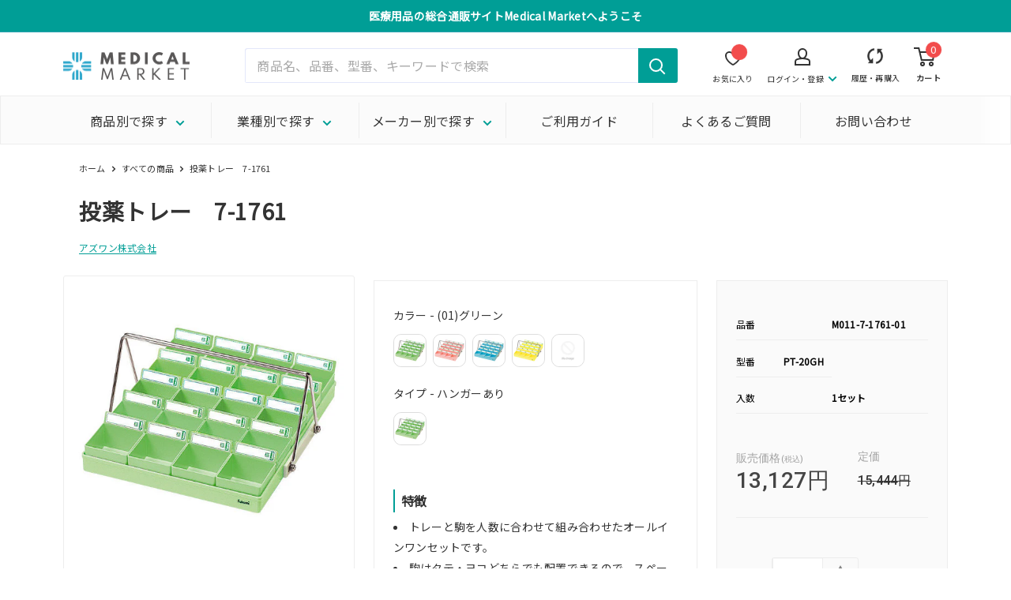

--- FILE ---
content_type: text/html; charset=utf-8
request_url: https://medical-market.jp/products/m011-7-1761
body_size: 97073
content:
<!doctype html>

<html class="no-js" lang="ja">
  <head>
    <script>
      (function(){
        const referrerAtLogin = sessionStorage.getItem('referrer_at_login');
        if(window.location.href == 'https://medical-market.jp/account' && referrerAtLogin != null){
          sessionStorage.removeItem('referrer_at_login');
          window.location.href = referrerAtLogin;
        }
      })();
    </script>    
<!-- starapps_core_start -->
<!-- This code is automatically managed by StarApps Studio -->
<!-- Please contact support@starapps.studio for any help -->
<!-- File location: snippets/starapps-core.liquid -->


    
<!-- starapps_core_end -->

    <meta charset="utf-8">
    <!-- GA所有権確認用 -->
    <meta name="google-site-verification" content="uFYV-vf2dg81raHLcMQ91lUvIG3X21EiM9dluTPtUic" />
    <!-- GA所有権確認用 -->
    <!-- Merchant center所有権確認用 -->
    <meta name="google-site-verification" content="kFQmaIJDIYXlaHEYqXcs-O-amz3uFARCNbXpxMl1wnQ" />
    <!-- Merchant center所有権確認用 -->
    <meta name="viewport" content="width=device-width, initial-scale=1.0, height=device-height, minimum-scale=1.0, maximum-scale=1.0">
    <meta name="theme-color" content="#009e96"><title>投薬トレー | MEDICAL MARKET
</title><meta name="description" content="投薬トレーのページです。メディカルマーケットは、THSが運営する歯科、技工所向けの材料・器具・用品のほか、動物病院、介護施設、一般医院向けの商品を扱う医療用品の通販サイトです。歯ブラシから、グローブ、マスク等の感染予防用品や診療器械・器具まで豊富に取り揃えております。"><link rel="canonical" href="https://medical-market.jp/products/m011-7-1761"><link rel="shortcut icon" href="//medical-market.jp/cdn/shop/files/1_96x96.png?v=1638949765" type="image/png"><link rel="preload" as="style" href="//medical-market.jp/cdn/shop/t/18/assets/theme.css?v=125692696442373551481663297415">
    <link rel="preload" as="script" href="//medical-market.jp/cdn/shop/t/18/assets/theme.js?v=15310294438240683281660796458">
<!--     メタフィールド用CSS -->
    <link rel="preload" as="style" href="//medical-market.jp/cdn/shop/t/18/assets/custom.css?v=150392834722973973831662082845">
    <link rel="stylesheet" href="//medical-market.jp/cdn/shop/t/18/assets/custom.css?v=150392834722973973831662082845">

    <link rel="preload" as="style" href="https://ths-net.com/mm/custom.css">
    <link rel="stylesheet" href="https://ths-net.com/mm/custom.css">
    
    <link rel="preconnect" href="https://cdn.shopify.com">
    <link rel="preconnect" href="https://fonts.shopifycdn.com">
    <link rel="dns-prefetch" href="https://productreviews.shopifycdn.com">
    <link rel="dns-prefetch" href="https://ajax.googleapis.com">
    <link rel="dns-prefetch" href="https://maps.googleapis.com">
    <link rel="dns-prefetch" href="https://maps.gstatic.com">

<!-- Google Tag Manager -->
<script>(function(w,d,s,l,i){w[l]=w[l]||[];w[l].push({'gtm.start':
new Date().getTime(),event:'gtm.js'});var f=d.getElementsByTagName(s)[0],
j=d.createElement(s),dl=l!='dataLayer'?'&l='+l:'';j.async=true;j.src=
'https://www.googletagmanager.com/gtm.js?id='+i+dl;f.parentNode.insertBefore(j,f);
})(window,document,'script','dataLayer','GTM-ND43CCM');</script>
<!-- End Google Tag Manager -->
  
    <meta property="og:type" content="product">
  <meta property="og:title" content="投薬トレー　7-1761"><meta property="og:image" content="http://medical-market.jp/cdn/shop/products/N809909_3L1.jpg?v=1658710621">
    <meta property="og:image:secure_url" content="https://medical-market.jp/cdn/shop/products/N809909_3L1.jpg?v=1658710621">
    <meta property="og:image:width" content="600">
    <meta property="og:image:height" content="600"><meta property="product:price:amount" content="13,127">
  <meta property="product:price:currency" content="JPY"><meta property="og:description" content="投薬トレーのページです。メディカルマーケットは、THSが運営する歯科、技工所向けの材料・器具・用品のほか、動物病院、介護施設、一般医院向けの商品を扱う医療用品の通販サイトです。歯ブラシから、グローブ、マスク等の感染予防用品や診療器械・器具まで豊富に取り揃えております。"><meta property="og:url" content="https://medical-market.jp/products/m011-7-1761">
<meta property="og:site_name" content="株式会社ティーエッチエス"><meta name="twitter:card" content="summary"><meta name="twitter:title" content="投薬トレー　7-1761">
  <meta name="twitter:description" content="#01グリーン-ハンガーあり特徴
トレーと駒を人数に合わせて組み合わせたオールインワンセットです。
駒はタテ・ヨコどちらでも配置できるので、スペースに合わせて使用できます。
仕様
仕様：ハンガーあり
色：グリーン
入数：1セット
材質：PS（ポリスチレン）
サイズ：235×290×57mm
重量：628g(ハンガー含む)
セット内容：トレー、ネームシール×100枚、駒×20個
#02ピンク-ハンガーあり特徴
トレーと駒を人数に合わせて組み合わせたオールインワンセットです。
駒はタテ・ヨコどちらでも配置できるので、スペースに合わせて使用できます。
仕様
仕様：ハンガーあり
色：ピンク
入数：1セット
材質：PS（ポリスチレン）
サイズ：235×290×57mm
重量：628g(ハンガー含む)
セット内容：トレー、ネームシール×100枚、駒×20個
#03ブルー-ハンガーあり特徴
トレーと駒を人数に合わせて組み合わせたオールインワンセットです。
駒はタテ・ヨコどちらでも配置できるので、スペースに合わせて使用できます。
仕様
仕様：ハンガーあり
色：ブルー
入数：1セット
材質：PS（ポリスチレン）
サイズ：235×290×57mm
重量：628g(ハンガー含む)
セット内容：トレー、ネームシール×100枚、駒×20個
#04イエロー-ハンガーあり特徴
トレーと駒を人数に合わせて組み合わせたオールインワンセットです。
駒はタテ・ヨコどちらでも配置できるので、スペースに合わせて使用できます。
仕様
仕様：ハンガーあり
色：イエロー
入数：1セット
材質：PS（ポリスチレン）
サイズ：235×290×57mm
重量：628g(ハンガー含む)
セット内容：トレー、ネームシール×100枚、駒×20個
#11なし-ネームシール仕様
仕様：ネームシール
入数：1袋（100枚入）
">
  <meta name="twitter:image" content="https://medical-market.jp/cdn/shop/products/N809909_3L1_600x600_crop_center.jpg?v=1658710621">
    <link rel="preload" href="//medical-market.jp/cdn/fonts/barlow/barlow_n6.329f582a81f63f125e63c20a5a80ae9477df68e1.woff2" as="font" type="font/woff2" crossorigin><link rel="preload" href="//medical-market.jp/cdn/fonts/barlow/barlow_n5.a193a1990790eba0cc5cca569d23799830e90f07.woff2" as="font" type="font/woff2" crossorigin><style>
  @font-face {
  font-family: Barlow;
  font-weight: 600;
  font-style: normal;
  font-display: swap;
  src: url("//medical-market.jp/cdn/fonts/barlow/barlow_n6.329f582a81f63f125e63c20a5a80ae9477df68e1.woff2") format("woff2"),
       url("//medical-market.jp/cdn/fonts/barlow/barlow_n6.0163402e36247bcb8b02716880d0b39568412e9e.woff") format("woff");
}

  @font-face {
  font-family: Barlow;
  font-weight: 500;
  font-style: normal;
  font-display: swap;
  src: url("//medical-market.jp/cdn/fonts/barlow/barlow_n5.a193a1990790eba0cc5cca569d23799830e90f07.woff2") format("woff2"),
       url("//medical-market.jp/cdn/fonts/barlow/barlow_n5.ae31c82169b1dc0715609b8cc6a610b917808358.woff") format("woff");
}

@font-face {
  font-family: Barlow;
  font-weight: 600;
  font-style: normal;
  font-display: swap;
  src: url("//medical-market.jp/cdn/fonts/barlow/barlow_n6.329f582a81f63f125e63c20a5a80ae9477df68e1.woff2") format("woff2"),
       url("//medical-market.jp/cdn/fonts/barlow/barlow_n6.0163402e36247bcb8b02716880d0b39568412e9e.woff") format("woff");
}

@font-face {
  font-family: Barlow;
  font-weight: 600;
  font-style: italic;
  font-display: swap;
  src: url("//medical-market.jp/cdn/fonts/barlow/barlow_i6.5a22bd20fb27bad4d7674cc6e666fb9c77d813bb.woff2") format("woff2"),
       url("//medical-market.jp/cdn/fonts/barlow/barlow_i6.1c8787fcb59f3add01a87f21b38c7ef797e3b3a1.woff") format("woff");
}


  @font-face {
  font-family: Barlow;
  font-weight: 700;
  font-style: normal;
  font-display: swap;
  src: url("//medical-market.jp/cdn/fonts/barlow/barlow_n7.691d1d11f150e857dcbc1c10ef03d825bc378d81.woff2") format("woff2"),
       url("//medical-market.jp/cdn/fonts/barlow/barlow_n7.4fdbb1cb7da0e2c2f88492243ffa2b4f91924840.woff") format("woff");
}

  @font-face {
  font-family: Barlow;
  font-weight: 500;
  font-style: italic;
  font-display: swap;
  src: url("//medical-market.jp/cdn/fonts/barlow/barlow_i5.714d58286997b65cd479af615cfa9bb0a117a573.woff2") format("woff2"),
       url("//medical-market.jp/cdn/fonts/barlow/barlow_i5.0120f77e6447d3b5df4bbec8ad8c2d029d87fb21.woff") format("woff");
}

  @font-face {
  font-family: Barlow;
  font-weight: 700;
  font-style: italic;
  font-display: swap;
  src: url("//medical-market.jp/cdn/fonts/barlow/barlow_i7.50e19d6cc2ba5146fa437a5a7443c76d5d730103.woff2") format("woff2"),
       url("//medical-market.jp/cdn/fonts/barlow/barlow_i7.47e9f98f1b094d912e6fd631cc3fe93d9f40964f.woff") format("woff");
}


  :root {
    --default-text-font-size : 15px;
    --base-text-font-size    : 16px;
    --heading-font-family    : 'Noto Sans JP', sans-serif;
    --heading-font-weight    : 600;
    --heading-font-style     : normal;
    --text-font-family       : 'Noto Sans JP', sans-serif;
    --text-font-weight       : 500;
    --text-font-style        : normal;
    --text-font-bolder-weight: 600;
    --text-link-decoration   : underline;

    --text-color               : #333333;
    --text-color-rgb           : 51, 51, 51;
    --heading-color            : #333333;
    --border-color             : #ededed;
    --border-color-rgb         : 237, 237, 237;
    --form-border-color        : #e0e0e0;
    --accent-color             : #009e96;
    --accent-color-rgb         : 0, 158, 150;
    --link-color               : #009e96;
    --link-color-hover         : #00524d;
    --background               : #ffffff;
    --secondary-background     : #ffffff;
    --secondary-background-rgb : 255, 255, 255;
    --accent-background        : rgba(0, 158, 150, 0.08);

    --input-background: #ffffff;

    --error-color       : #ff0000;
    --error-background  : rgba(255, 0, 0, 0.07);
    --success-color     : #00aa00;
    --success-background: rgba(0, 170, 0, 0.11);

    --primary-button-background      : #FACD61;
    --primary-button-background-rgb  : 250, 205, 97;
    --primary-button-text-color      : #000000;
    --secondary-button-background    : #1e2d7d;
    --secondary-button-background-rgb: 30, 45, 125;
    --secondary-button-text-color    : #ffffff;

    --header-background      : #ffffff;
    --header-text-color      : #333333;
    --header-light-text-color: #a3afef;
    --header-border-color    : rgba(163, 175, 239, 0.3);
    --header-accent-color    : #009e96;

    --footer-background-color:    #f3f5f6;
    --footer-heading-text-color:  #1e2d7d;
    --footer-body-text-color:     #677279;
    --footer-body-text-color-rgb: 103, 114, 121;
    --footer-accent-color:        #009e96;
    --footer-accent-color-rgb:    0, 158, 150;
    --footer-border:              none;
    
    --flickity-arrow-color: #bababa;--product-on-sale-accent           : #ee0000;
    --product-on-sale-accent-rgb       : 238, 0, 0;
    --product-on-sale-color            : #ffffff;
    --product-in-stock-color           : #008a00;
    --product-low-stock-color          : #ee0000;
    --product-sold-out-color           : #8a9297;
    --product-custom-label-1-background: #008a00;
    --product-custom-label-1-color     : #ffffff;
    --product-custom-label-2-background: #00a500;
    --product-custom-label-2-color     : #ffffff;
    --product-review-star-color        : #ffbd00;

    --mobile-container-gutter : 20px;
    --desktop-container-gutter: 40px;

    /* Shopify related variables */
    --payment-terms-background-color: #ffffff;
  }
</style>

<script>
  // IE11 does not have support for CSS variables, so we have to polyfill them
  if (!(((window || {}).CSS || {}).supports && window.CSS.supports('(--a: 0)'))) {
    const script = document.createElement('script');
    script.type = 'text/javascript';
    script.src = 'https://cdn.jsdelivr.net/npm/css-vars-ponyfill@2';
    script.onload = function() {
      cssVars({});
    };

    document.getElementsByTagName('head')[0].appendChild(script);
  }
</script>


    
<script>window.performance && window.performance.mark && window.performance.mark('shopify.content_for_header.start');</script><meta name="google-site-verification" content="kFQmaIJDIYXlaHEYqXcs-O-amz3uFARCNbXpxMl1wnQ">
<meta id="shopify-digital-wallet" name="shopify-digital-wallet" content="/59930804411/digital_wallets/dialog">
<link rel="alternate" type="application/json+oembed" href="https://medical-market.jp/products/m011-7-1761.oembed">
<script async="async" src="/checkouts/internal/preloads.js?locale=ja-JP"></script>
<script id="shopify-features" type="application/json">{"accessToken":"ec76a917f2cb36bc8245b1b2187181f2","betas":["rich-media-storefront-analytics"],"domain":"medical-market.jp","predictiveSearch":false,"shopId":59930804411,"locale":"ja"}</script>
<script>var Shopify = Shopify || {};
Shopify.shop = "medical-market-jp.myshopify.com";
Shopify.locale = "ja";
Shopify.currency = {"active":"JPY","rate":"1.0"};
Shopify.country = "JP";
Shopify.theme = {"name":"Warehouse_ver0.4 Hulk 07-03-2022","id":129517191355,"schema_name":"Warehouse","schema_version":"2.3.4","theme_store_id":871,"role":"main"};
Shopify.theme.handle = "null";
Shopify.theme.style = {"id":null,"handle":null};
Shopify.cdnHost = "medical-market.jp/cdn";
Shopify.routes = Shopify.routes || {};
Shopify.routes.root = "/";</script>
<script type="module">!function(o){(o.Shopify=o.Shopify||{}).modules=!0}(window);</script>
<script>!function(o){function n(){var o=[];function n(){o.push(Array.prototype.slice.apply(arguments))}return n.q=o,n}var t=o.Shopify=o.Shopify||{};t.loadFeatures=n(),t.autoloadFeatures=n()}(window);</script>
<script id="shop-js-analytics" type="application/json">{"pageType":"product"}</script>
<script defer="defer" async type="module" src="//medical-market.jp/cdn/shopifycloud/shop-js/modules/v2/client.init-shop-cart-sync_Cun6Ba8E.ja.esm.js"></script>
<script defer="defer" async type="module" src="//medical-market.jp/cdn/shopifycloud/shop-js/modules/v2/chunk.common_DGWubyOB.esm.js"></script>
<script type="module">
  await import("//medical-market.jp/cdn/shopifycloud/shop-js/modules/v2/client.init-shop-cart-sync_Cun6Ba8E.ja.esm.js");
await import("//medical-market.jp/cdn/shopifycloud/shop-js/modules/v2/chunk.common_DGWubyOB.esm.js");

  window.Shopify.SignInWithShop?.initShopCartSync?.({"fedCMEnabled":true,"windoidEnabled":true});

</script>
<script>(function() {
  var isLoaded = false;
  function asyncLoad() {
    if (isLoaded) return;
    isLoaded = true;
    var urls = ["https:\/\/reorder-master.hulkapps.com\/reorderjs\/re-order.js?1664841448\u0026shop=medical-market-jp.myshopify.com","https:\/\/cdn.shopify.com\/s\/files\/1\/0599\/3080\/4411\/t\/7\/assets\/loy_59930804411.js?v=1643001057\u0026shop=medical-market-jp.myshopify.com","\/\/searchserverapi1.com\/widgets\/shopify\/init.js?a=7k6X7O9O2X\u0026shop=medical-market-jp.myshopify.com"];
    for (var i = 0; i < urls.length; i++) {
      var s = document.createElement('script');
      s.type = 'text/javascript';
      s.async = true;
      s.src = urls[i];
      var x = document.getElementsByTagName('script')[0];
      x.parentNode.insertBefore(s, x);
    }
  };
  if(window.attachEvent) {
    window.attachEvent('onload', asyncLoad);
  } else {
    window.addEventListener('load', asyncLoad, false);
  }
})();</script>
<script id="__st">var __st={"a":59930804411,"offset":32400,"reqid":"7e31a06c-6efa-42c0-829d-f7c56e2bce66-1768797414","pageurl":"medical-market.jp\/products\/m011-7-1761","u":"9e3968c7c0ce","p":"product","rtyp":"product","rid":7347172507835};</script>
<script>window.ShopifyPaypalV4VisibilityTracking = true;</script>
<script id="form-persister">!function(){'use strict';const t='contact',e='new_comment',n=[[t,t],['blogs',e],['comments',e],[t,'customer']],o='password',r='form_key',c=['recaptcha-v3-token','g-recaptcha-response','h-captcha-response',o],s=()=>{try{return window.sessionStorage}catch{return}},i='__shopify_v',u=t=>t.elements[r],a=function(){const t=[...n].map((([t,e])=>`form[action*='/${t}']:not([data-nocaptcha='true']) input[name='form_type'][value='${e}']`)).join(',');var e;return e=t,()=>e?[...document.querySelectorAll(e)].map((t=>t.form)):[]}();function m(t){const e=u(t);a().includes(t)&&(!e||!e.value)&&function(t){try{if(!s())return;!function(t){const e=s();if(!e)return;const n=u(t);if(!n)return;const o=n.value;o&&e.removeItem(o)}(t);const e=Array.from(Array(32),(()=>Math.random().toString(36)[2])).join('');!function(t,e){u(t)||t.append(Object.assign(document.createElement('input'),{type:'hidden',name:r})),t.elements[r].value=e}(t,e),function(t,e){const n=s();if(!n)return;const r=[...t.querySelectorAll(`input[type='${o}']`)].map((({name:t})=>t)),u=[...c,...r],a={};for(const[o,c]of new FormData(t).entries())u.includes(o)||(a[o]=c);n.setItem(e,JSON.stringify({[i]:1,action:t.action,data:a}))}(t,e)}catch(e){console.error('failed to persist form',e)}}(t)}const f=t=>{if('true'===t.dataset.persistBound)return;const e=function(t,e){const n=function(t){return'function'==typeof t.submit?t.submit:HTMLFormElement.prototype.submit}(t).bind(t);return function(){let t;return()=>{t||(t=!0,(()=>{try{e(),n()}catch(t){(t=>{console.error('form submit failed',t)})(t)}})(),setTimeout((()=>t=!1),250))}}()}(t,(()=>{m(t)}));!function(t,e){if('function'==typeof t.submit&&'function'==typeof e)try{t.submit=e}catch{}}(t,e),t.addEventListener('submit',(t=>{t.preventDefault(),e()})),t.dataset.persistBound='true'};!function(){function t(t){const e=(t=>{const e=t.target;return e instanceof HTMLFormElement?e:e&&e.form})(t);e&&m(e)}document.addEventListener('submit',t),document.addEventListener('DOMContentLoaded',(()=>{const e=a();for(const t of e)f(t);var n;n=document.body,new window.MutationObserver((t=>{for(const e of t)if('childList'===e.type&&e.addedNodes.length)for(const t of e.addedNodes)1===t.nodeType&&'FORM'===t.tagName&&a().includes(t)&&f(t)})).observe(n,{childList:!0,subtree:!0,attributes:!1}),document.removeEventListener('submit',t)}))}()}();</script>
<script integrity="sha256-4kQ18oKyAcykRKYeNunJcIwy7WH5gtpwJnB7kiuLZ1E=" data-source-attribution="shopify.loadfeatures" defer="defer" src="//medical-market.jp/cdn/shopifycloud/storefront/assets/storefront/load_feature-a0a9edcb.js" crossorigin="anonymous"></script>
<script data-source-attribution="shopify.dynamic_checkout.dynamic.init">var Shopify=Shopify||{};Shopify.PaymentButton=Shopify.PaymentButton||{isStorefrontPortableWallets:!0,init:function(){window.Shopify.PaymentButton.init=function(){};var t=document.createElement("script");t.src="https://medical-market.jp/cdn/shopifycloud/portable-wallets/latest/portable-wallets.ja.js",t.type="module",document.head.appendChild(t)}};
</script>
<script data-source-attribution="shopify.dynamic_checkout.buyer_consent">
  function portableWalletsHideBuyerConsent(e){var t=document.getElementById("shopify-buyer-consent"),n=document.getElementById("shopify-subscription-policy-button");t&&n&&(t.classList.add("hidden"),t.setAttribute("aria-hidden","true"),n.removeEventListener("click",e))}function portableWalletsShowBuyerConsent(e){var t=document.getElementById("shopify-buyer-consent"),n=document.getElementById("shopify-subscription-policy-button");t&&n&&(t.classList.remove("hidden"),t.removeAttribute("aria-hidden"),n.addEventListener("click",e))}window.Shopify?.PaymentButton&&(window.Shopify.PaymentButton.hideBuyerConsent=portableWalletsHideBuyerConsent,window.Shopify.PaymentButton.showBuyerConsent=portableWalletsShowBuyerConsent);
</script>
<script data-source-attribution="shopify.dynamic_checkout.cart.bootstrap">document.addEventListener("DOMContentLoaded",(function(){function t(){return document.querySelector("shopify-accelerated-checkout-cart, shopify-accelerated-checkout")}if(t())Shopify.PaymentButton.init();else{new MutationObserver((function(e,n){t()&&(Shopify.PaymentButton.init(),n.disconnect())})).observe(document.body,{childList:!0,subtree:!0})}}));
</script>

<script>window.performance && window.performance.mark && window.performance.mark('shopify.content_for_header.end');</script>

    <link rel="stylesheet" href="//medical-market.jp/cdn/shop/t/18/assets/theme.css?v=125692696442373551481663297415">

    
  <script type="application/ld+json">
  {
    "@context": "http://schema.org",
    "@type": "Product",
    "offers": [{
          "@type": "Offer",
          "name": "(01)グリーン \/ ハンガーあり",
          "availability":"https://schema.org/InStock",
          "price": 13127.0,
          "priceCurrency": "JPY",
          "priceValidUntil": "2026-01-29","sku": "M011-7-1761-01","url": "/products/m011-7-1761?variant=42507302830267"
        },
{
          "@type": "Offer",
          "name": "(02)ピンク \/ ハンガーあり",
          "availability":"https://schema.org/InStock",
          "price": 13127.0,
          "priceCurrency": "JPY",
          "priceValidUntil": "2026-01-29","sku": "M011-7-1761-02","url": "/products/m011-7-1761?variant=42507302863035"
        },
{
          "@type": "Offer",
          "name": "(03)ブルー \/ ハンガーあり",
          "availability":"https://schema.org/InStock",
          "price": 13127.0,
          "priceCurrency": "JPY",
          "priceValidUntil": "2026-01-29","sku": "M011-7-1761-03","url": "/products/m011-7-1761?variant=42507302895803"
        },
{
          "@type": "Offer",
          "name": "(04)イエロー \/ ハンガーあり",
          "availability":"https://schema.org/InStock",
          "price": 13127.0,
          "priceCurrency": "JPY",
          "priceValidUntil": "2026-01-29","sku": "M011-7-1761-04","url": "/products/m011-7-1761?variant=42507302928571"
        },
{
          "@type": "Offer",
          "name": "(11)なし \/ ネームシール",
          "availability":"https://schema.org/InStock",
          "price": 598.0,
          "priceCurrency": "JPY",
          "priceValidUntil": "2026-01-29","sku": "M011-7-1761-11","url": "/products/m011-7-1761?variant=42507302961339"
        }
],
      "gtin13": "4560142170093",
      "productId": "4560142170093",
    "brand": {
      "name": "アズワン株式会社"
    },
    "name": "投薬トレー　7-1761",
    "description": "#01グリーン-ハンガーあり特徴\nトレーと駒を人数に合わせて組み合わせたオールインワンセットです。\n駒はタテ・ヨコどちらでも配置できるので、スペースに合わせて使用できます。\n仕様\n仕様：ハンガーあり\n色：グリーン\n入数：1セット\n材質：PS（ポリスチレン）\nサイズ：235×290×57mm\n重量：628g(ハンガー含む)\nセット内容：トレー、ネームシール×100枚、駒×20個\n#02ピンク-ハンガーあり特徴\nトレーと駒を人数に合わせて組み合わせたオールインワンセットです。\n駒はタテ・ヨコどちらでも配置できるので、スペースに合わせて使用できます。\n仕様\n仕様：ハンガーあり\n色：ピンク\n入数：1セット\n材質：PS（ポリスチレン）\nサイズ：235×290×57mm\n重量：628g(ハンガー含む)\nセット内容：トレー、ネームシール×100枚、駒×20個\n#03ブルー-ハンガーあり特徴\nトレーと駒を人数に合わせて組み合わせたオールインワンセットです。\n駒はタテ・ヨコどちらでも配置できるので、スペースに合わせて使用できます。\n仕様\n仕様：ハンガーあり\n色：ブルー\n入数：1セット\n材質：PS（ポリスチレン）\nサイズ：235×290×57mm\n重量：628g(ハンガー含む)\nセット内容：トレー、ネームシール×100枚、駒×20個\n#04イエロー-ハンガーあり特徴\nトレーと駒を人数に合わせて組み合わせたオールインワンセットです。\n駒はタテ・ヨコどちらでも配置できるので、スペースに合わせて使用できます。\n仕様\n仕様：ハンガーあり\n色：イエロー\n入数：1セット\n材質：PS（ポリスチレン）\nサイズ：235×290×57mm\n重量：628g(ハンガー含む)\nセット内容：トレー、ネームシール×100枚、駒×20個\n#11なし-ネームシール仕様\n仕様：ネームシール\n入数：1袋（100枚入）\n",
    "category": "与薬トレー",
    "url": "/products/m011-7-1761",
    "sku": "M011-7-1761-01",
    "image": {
      "@type": "ImageObject",
      "url": "https://medical-market.jp/cdn/shop/products/N809909_3L1_1024x.jpg?v=1658710621",
      "image": "https://medical-market.jp/cdn/shop/products/N809909_3L1_1024x.jpg?v=1658710621",
      "name": "投薬トレー　7-1761",
      "width": "1024",
      "height": "1024"
    }
  }
  </script>



  <script type="application/ld+json">
  {
    "@context": "http://schema.org",
    "@type": "BreadcrumbList",
  "itemListElement": [{
      "@type": "ListItem",
      "position": 1,
      "name": "ホーム",
      "item": "https://medical-market.jp"
    },{
          "@type": "ListItem",
          "position": 2,
          "name": "投薬トレー　7-1761",
          "item": "https://medical-market.jp/products/m011-7-1761"
        }]
  }
  </script>


    <script>
      // This allows to expose several variables to the global scope, to be used in scripts
      window.theme = {
        pageType: "product",
        cartCount: 0,
        moneyFormat: "{{amount_no_decimals}}円",
        moneyWithCurrencyFormat: "{{amount_no_decimals}}円 \u003cspan style=\"font-size:13px\"\u003e(税込)\u003c\/span\u003e",
        currencyCodeEnabled: false,
        showDiscount: false,
        discountMode: "saving",
        searchMode: "product,article",
        searchUnavailableProducts: "last",
        cartType: "page"
      };

      window.routes = {
        rootUrl: "\/",
        rootUrlWithoutSlash: '',
        cartUrl: "\/cart",
        cartAddUrl: "\/cart\/add",
        cartChangeUrl: "\/cart\/change",
        searchUrl: "\/search",
        productRecommendationsUrl: "\/recommendations\/products"
      };

      window.languages = {
        productRegularPrice: "定価",
        productSalePrice: "販売価格",
        collectionOnSaleLabel: "{{savings}}セーブ",
        productFormUnavailable: "利用できません",
        productFormAddToCart: "カートに追加",
        productFormSoldOut: "販売終了",
        productAdded: "カートに追加されました",
        productAddedShort: "追加されました",
        shippingEstimatorNoResults: "住所への配送が見つかりませんでした。",
        shippingEstimatorOneResult: "住所には1つの配送料金があります：",
        shippingEstimatorMultipleResults: "住所には{{count}}の送料があります：",
        shippingEstimatorErrors: "いくつかのエラーがあります："
      };

      window.lazySizesConfig = {
        loadHidden: false,
        hFac: 0.8,
        expFactor: 3,
        customMedia: {
          '--phone': '(max-width: 640px)',
          '--tablet': '(min-width: 641px) and (max-width: 1023px)',
          '--lap': '(min-width: 1024px)'
        }
      };

      document.documentElement.className = document.documentElement.className.replace('no-js', 'js');
    </script><script src="//medical-market.jp/cdn/shop/t/18/assets/theme.js?v=15310294438240683281660796458" defer></script>
    <script src="//medical-market.jp/cdn/shop/t/18/assets/custom.js?v=163885494552110842681660796443" defer></script><script>
        (function () {
          window.onpageshow = function() {
            // We force re-freshing the cart content onpageshow, as most browsers will serve a cache copy when hitting the
            // back button, which cause staled data
            document.documentElement.dispatchEvent(new CustomEvent('cart:refresh', {
              bubbles: true,
              detail: {scrollToTop: false}
            }));
          };
        })();
      </script><link href="https://use.fontawesome.com/releases/v5.15.1/css/all.css" rel="stylesheet">

    <link rel="preconnect" href="https://fonts.googleapis.com">
    <link rel="preconnect" href="https://fonts.gstatic.com" crossorigin>
    <link href="https://fonts.googleapis.com/css2?family=Noto+Sans+JP&display=swap" rel="stylesheet">
    <link href="https://fonts.googleapis.com/css2?family=Roboto:wght@700&display=swap" rel="stylesheet">
    <link href="https://fonts.googleapis.com/css?family=Material+Icons|Material+Icons+Outlined|Material+Icons+Round|Material+Icons+Sharp|Material+Icons+Two+Tone|Material+Symbols+Outlined" rel="stylesheet">
<link href='https://fonts.googleapis.com/css?family=Lato:300,400,700,900|Manjari:400,700|Nunito:300,400,600,700,800|Roboto:300,400,500,700,900&display=swap' rel='stylesheet'>
                                   <link rel='stylesheet' href='https://reorder-master.hulkapps.com/css/re-order.css?v=2022-06-28 10:02:23'>
    <script src="https://code.jquery.com/jquery-3.4.1.min.js" integrity="sha256-CSXorXvZcTkaix6Yvo6HppcZGetbYMGWSFlBw8HfCJo=" crossorigin="anonymous"></script>
<script type="text/javascript">
  window.Rivo = window.Rivo || {};
  window.Rivo.common = window.Rivo.common || {};
  window.Rivo.common.shop = {
    permanent_domain: 'medical-market-jp.myshopify.com',
    currency: "JPY",
    money_format: "{{amount_no_decimals}}円",
    id: 59930804411
  };
  

  window.Rivo.common.template = 'product';
  window.Rivo.common.cart = {};
  window.Rivo.global_config = {"asset_urls":{"loy":{"api_js":"https:\/\/cdn.shopify.com\/s\/files\/1\/0194\/1736\/6592\/t\/1\/assets\/ba_rivo_api.js?v=1764090844","lp_js":"https:\/\/cdn.shopify.com\/s\/files\/1\/0194\/1736\/6592\/t\/1\/assets\/ba_rivo_lp.js?v=1764090843","lp_css":"https:\/\/cdn.shopify.com\/s\/files\/1\/0194\/1736\/6592\/t\/1\/assets\/ba_rivo_lp.css?v=1763487440","profile_js":"https:\/\/cdn.shopify.com\/s\/files\/1\/0194\/1736\/6592\/t\/1\/assets\/ba_rivo_profile.js?v=1764090842","profile_css":"https:\/\/cdn.shopify.com\/s\/files\/1\/0194\/1736\/6592\/t\/1\/assets\/ba_rivo_profile.css?v=1765147386","init_js":"https:\/\/cdn.shopify.com\/s\/files\/1\/0194\/1736\/6592\/t\/1\/assets\/ba_loy_init.js?v=1764090841","referrals_js":"https:\/\/cdn.shopify.com\/s\/files\/1\/0194\/1736\/6592\/t\/1\/assets\/ba_loy_referrals.js?v=1764090845","referrals_css":"https:\/\/cdn.shopify.com\/s\/files\/1\/0194\/1736\/6592\/t\/1\/assets\/ba_loy_referrals.css?v=1700287043","widget_js":"https:\/\/cdn.shopify.com\/s\/files\/1\/0037\/2110\/1430\/t\/963\/assets\/ba_loy_widget.js?v=1728252181","widget_css":"https:\/\/cdn.shopify.com\/s\/files\/1\/0194\/1736\/6592\/t\/1\/assets\/ba_loy_widget.css?v=1692840875","page_init_js":"https:\/\/cdn.shopify.com\/s\/files\/1\/0194\/1736\/6592\/t\/1\/assets\/ba_loy_page_init.js?v=1711433130","page_widget_js":"https:\/\/cdn.shopify.com\/s\/files\/1\/0194\/1736\/6592\/t\/1\/assets\/ba_loy_page_widget.js?v=1711432435","page_widget_css":"https:\/\/cdn.shopify.com\/s\/files\/1\/0194\/1736\/6592\/t\/1\/assets\/ba_loy_page.css?v=1693059047","page_preview_js":null,"app_proxy_applications_js":"https:\/\/cdn.shopify.com\/s\/files\/1\/0194\/1736\/6592\/t\/1\/assets\/app_proxy_application.js?v=1708835151"},"forms":{"init_js":"https:\/\/cdn.shopify.com\/s\/files\/1\/0194\/1736\/6592\/t\/1\/assets\/ba_forms_init.js?v=1711433134","widget_js":"https:\/\/cdn.shopify.com\/s\/files\/1\/0194\/1736\/6592\/t\/1\/assets\/ba_forms_widget.js?v=1711433135","forms_css":"https:\/\/cdn.shopify.com\/s\/files\/1\/0194\/1736\/6592\/t\/1\/assets\/ba_forms.css?v=1691714518"},"global":{"helper_js":"https:\/\/cdn.shopify.com\/s\/files\/1\/0194\/1736\/6592\/t\/1\/assets\/ba_tracking.js?v=1764090840"}},"proxy_paths":{"loy":"\/apps\/ba-loy","app_metrics":"\/apps\/ba-loy\/app_metrics"},"aat":["loy"],"pv":false,"sts":false,"bam":true,"batc":true,"fetch_url_to_string":false,"base_money_format":"{{amount_no_decimals}}円","online_store_version":2,"loy_js_api_enabled":false,"hide_console_ad":false,"shopify_markets_enabled":false,"google_client_id":"105612801293-i27f7uh4jfd7tajl14hqbqlvd6dr5psc.apps.googleusercontent.com","multipass_v_token":false,"clear_latest_order_cache":false,"shop":{"id":59930804411,"name":"株式会社ティーエッチエス","domain":"medical-market.jp"},"theme_extension_local_assets":false};

  
    if (window.Rivo.common.template == 'product'){
      window.Rivo.common.product = {
        id: 7347172507835, price: 59800, handle: "m011-7-1761", tags: null,
        available: true, title: "投薬トレー　7-1761", variants: [{"id":42507302830267,"title":"(01)グリーン \/ ハンガーあり","option1":"(01)グリーン","option2":"ハンガーあり","option3":null,"sku":"M011-7-1761-01","requires_shipping":true,"taxable":false,"featured_image":{"id":33278569054395,"product_id":7347172507835,"position":1,"created_at":"2022-07-25T09:48:34+09:00","updated_at":"2022-07-25T09:57:01+09:00","alt":null,"width":600,"height":600,"src":"\/\/medical-market.jp\/cdn\/shop\/products\/N809909_3L1.jpg?v=1658710621","variant_ids":[42507302830267]},"available":true,"name":"投薬トレー　7-1761 - (01)グリーン \/ ハンガーあり","public_title":"(01)グリーン \/ ハンガーあり","options":["(01)グリーン","ハンガーあり"],"price":1312700,"weight":1,"compare_at_price":1544400,"inventory_management":null,"barcode":"4560142170093","featured_media":{"alt":null,"id":25609926049979,"position":1,"preview_image":{"aspect_ratio":1.0,"height":600,"width":600,"src":"\/\/medical-market.jp\/cdn\/shop\/products\/N809909_3L1.jpg?v=1658710621"}},"requires_selling_plan":false,"selling_plan_allocations":[]},{"id":42507302863035,"title":"(02)ピンク \/ ハンガーあり","option1":"(02)ピンク","option2":"ハンガーあり","option3":null,"sku":"M011-7-1761-02","requires_shipping":true,"taxable":false,"featured_image":{"id":33278569152699,"product_id":7347172507835,"position":2,"created_at":"2022-07-25T09:48:42+09:00","updated_at":"2022-07-25T09:57:01+09:00","alt":null,"width":600,"height":600,"src":"\/\/medical-market.jp\/cdn\/shop\/products\/N809913_3L1.jpg?v=1658710621","variant_ids":[42507302863035]},"available":true,"name":"投薬トレー　7-1761 - (02)ピンク \/ ハンガーあり","public_title":"(02)ピンク \/ ハンガーあり","options":["(02)ピンク","ハンガーあり"],"price":1312700,"weight":1,"compare_at_price":1544400,"inventory_management":null,"barcode":"4560142170109","featured_media":{"alt":null,"id":25609926148283,"position":2,"preview_image":{"aspect_ratio":1.0,"height":600,"width":600,"src":"\/\/medical-market.jp\/cdn\/shop\/products\/N809913_3L1.jpg?v=1658710621"}},"requires_selling_plan":false,"selling_plan_allocations":[]},{"id":42507302895803,"title":"(03)ブルー \/ ハンガーあり","option1":"(03)ブルー","option2":"ハンガーあり","option3":null,"sku":"M011-7-1761-03","requires_shipping":true,"taxable":false,"featured_image":{"id":33278569218235,"product_id":7347172507835,"position":3,"created_at":"2022-07-25T09:48:49+09:00","updated_at":"2022-07-25T09:57:01+09:00","alt":null,"width":600,"height":600,"src":"\/\/medical-market.jp\/cdn\/shop\/products\/N809905_3L1.jpg?v=1658710621","variant_ids":[42507302895803]},"available":true,"name":"投薬トレー　7-1761 - (03)ブルー \/ ハンガーあり","public_title":"(03)ブルー \/ ハンガーあり","options":["(03)ブルー","ハンガーあり"],"price":1312700,"weight":1,"compare_at_price":1544400,"inventory_management":null,"barcode":"4560142170116","featured_media":{"alt":null,"id":25609926181051,"position":3,"preview_image":{"aspect_ratio":1.0,"height":600,"width":600,"src":"\/\/medical-market.jp\/cdn\/shop\/products\/N809905_3L1.jpg?v=1658710621"}},"requires_selling_plan":false,"selling_plan_allocations":[]},{"id":42507302928571,"title":"(04)イエロー \/ ハンガーあり","option1":"(04)イエロー","option2":"ハンガーあり","option3":null,"sku":"M011-7-1761-04","requires_shipping":true,"taxable":false,"featured_image":{"id":33278568759483,"product_id":7347172507835,"position":4,"created_at":"2022-07-25T09:48:25+09:00","updated_at":"2022-07-25T09:57:01+09:00","alt":null,"width":600,"height":600,"src":"\/\/medical-market.jp\/cdn\/shop\/products\/N809925_3L1.jpg?v=1658710621","variant_ids":[42507302928571]},"available":true,"name":"投薬トレー　7-1761 - (04)イエロー \/ ハンガーあり","public_title":"(04)イエロー \/ ハンガーあり","options":["(04)イエロー","ハンガーあり"],"price":1312700,"weight":1,"compare_at_price":1544400,"inventory_management":null,"barcode":"4560142170123","featured_media":{"alt":null,"id":25609925755067,"position":4,"preview_image":{"aspect_ratio":1.0,"height":600,"width":600,"src":"\/\/medical-market.jp\/cdn\/shop\/products\/N809925_3L1.jpg?v=1658710621"}},"requires_selling_plan":false,"selling_plan_allocations":[]},{"id":42507302961339,"title":"(11)なし \/ ネームシール","option1":"(11)なし","option2":"ネームシール","option3":null,"sku":"M011-7-1761-11","requires_shipping":true,"taxable":false,"featured_image":{"id":32984284823739,"product_id":7347172507835,"position":5,"created_at":"2022-05-19T18:31:03+09:00","updated_at":"2022-07-25T09:48:57+09:00","alt":"投薬トレー　7-1761\/ネームシール\/なし","width":500,"height":417,"src":"\/\/medical-market.jp\/cdn\/shop\/products\/no-image_209cc8a5-a7f0-43ba-a8bf-17a85c2a61f6.gif?v=1658710137","variant_ids":[42507302961339]},"available":true,"name":"投薬トレー　7-1761 - (11)なし \/ ネームシール","public_title":"(11)なし \/ ネームシール","options":["(11)なし","ネームシール"],"price":59800,"weight":1,"compare_at_price":70400,"inventory_management":null,"barcode":"4560142170765","featured_media":{"alt":"投薬トレー　7-1761\/ネームシール\/なし","id":25307856765115,"position":5,"preview_image":{"aspect_ratio":1.199,"height":417,"width":500,"src":"\/\/medical-market.jp\/cdn\/shop\/products\/no-image_209cc8a5-a7f0-43ba-a8bf-17a85c2a61f6.gif?v=1658710137"}},"requires_selling_plan":false,"selling_plan_allocations":[]}]
      };
    }
  

    window.Rivo.loy_config = {"brand_theme_settings":{"enabled":true,"button_bg":"#009e96","header_bg":"#009e96","desc_color":"#737376","icon_color":"#3a3a3a","link_color":"#009e96","visibility":"both","cards_shape":"rounded","hide_widget":false,"launcher_bg":"#009e96","mobile_icon":"star","mobile_text":"クーポン獲得","title_color":"#212b36","banner_image":"","desktop_icon":"star","desktop_text":"クーポン獲得","inputs_shape":"rounded","primary_font":null,"buttons_shape":"rounded","mobile_layout":"text_only","primary_color":"#2932fc","desktop_layout":"text_only","launcher_shape":"circle","secondary_font":null,"container_shape":"rounded","mobile_placement":"left","button_text_color":"#fff","desktop_placement":"right","header_text_color":"#fff","powered_by_hidden":true,"launcher_text_color":"#ffffff","mobile_side_spacing":7,"desktop_side_spacing":5,"panel_order_settings":{"vip":3,"points":1,"referrals":2},"visibility_condition":"","mobile_bottom_spacing":7,"desktop_bottom_spacing":5,"hide_widget_permanently":false,"widget_icon_preview_url":"","hide_widget_launcher_on_mobile":false,"widget_banner_image_preview_url":""},"launcher_style_settings":{"enabled":true,"button_bg":"#009e96","header_bg":"#009e96","desc_color":"#737376","icon_color":"#3a3a3a","link_color":"#009e96","visibility":"both","cards_shape":"rounded","hide_widget":false,"launcher_bg":"#009e96","mobile_icon":"star","mobile_text":"クーポン獲得","title_color":"#212b36","banner_image":"","desktop_icon":"star","desktop_text":"クーポン獲得","inputs_shape":"rounded","primary_font":null,"buttons_shape":"rounded","mobile_layout":"text_only","primary_color":"#2932fc","desktop_layout":"text_only","launcher_shape":"circle","secondary_font":null,"container_shape":"rounded","mobile_placement":"left","button_text_color":"#fff","desktop_placement":"right","header_text_color":"#fff","powered_by_hidden":true,"launcher_text_color":"#ffffff","mobile_side_spacing":7,"desktop_side_spacing":5,"panel_order_settings":{"vip":3,"points":1,"referrals":2},"visibility_condition":"","mobile_bottom_spacing":7,"desktop_bottom_spacing":5,"hide_widget_permanently":false,"widget_icon_preview_url":"","hide_widget_launcher_on_mobile":false,"widget_banner_image_preview_url":""},"points_program_enabled":false,"referral_program_enabled":false,"membership_program_enabled":false,"vip_program_enabled":false,"vip_program_tier_type":"points_earned","vip_program_period":"lifetime","floating_widget_settings":{"enabled":true,"button_bg":"#009e96","header_bg":"#009e96","desc_color":"#737376","icon_color":"#3a3a3a","link_color":"#009e96","visibility":"both","cards_shape":"rounded","hide_widget":false,"launcher_bg":"#009e96","mobile_icon":"star","mobile_text":"クーポン獲得","title_color":"#212b36","banner_image":"","desktop_icon":"star","desktop_text":"クーポン獲得","inputs_shape":"rounded","primary_font":null,"buttons_shape":"rounded","mobile_layout":"text_only","primary_color":"#2932fc","desktop_layout":"text_only","launcher_shape":"circle","secondary_font":null,"container_shape":"rounded","mobile_placement":"left","button_text_color":"#fff","desktop_placement":"right","header_text_color":"#fff","powered_by_hidden":true,"launcher_text_color":"#ffffff","mobile_side_spacing":7,"desktop_side_spacing":5,"panel_order_settings":{},"visibility_condition":"","mobile_bottom_spacing":7,"desktop_bottom_spacing":5,"hide_widget_permanently":false,"widget_icon_preview_url":"","hide_widget_launcher_on_mobile":false,"widget_banner_image_preview_url":"","desktop_launcher_icon":null,"mobile_launcher_icon":null},"widget_custom_icons":{"brand_icon":null,"rewards":null,"ways_to_earn":null,"ways_to_redeem":null},"widget_css":"#baLoySectionWrapper .ba-loy-bg-color {\n  background: linear-gradient(125deg, hsla(177,100%,31%,1), hsla(177,100%,15%,1));\n}\n\n#baLoySectionWrapper .section-panel-wrapper {\n  box-shadow:rgba(0, 0, 0, 0.1) 0px 4px 15px 0px, rgba(0, 0, 0, 0.1) 0px 1px 2px 0px, #009e96 0px 2px 0px 0px inset;\n}\n\n\n\n\n.header-main, .header-secondary, .points-expiry-desc {\n\tcolor: #fff !important;\n}\n.main-default a.sign-in{\n  color: #009e96 !important;\n}\n\n.section-table-piece-detail-items .li-img path {\n  fill: #3a3a3a;\n}\n\n.buttons-icons-detail-image .li-img {\n  fill: #3a3a3a;\n}\n\n#baLoySectionWrapper .loy-button-main{\n    background: #009e96;\n    color: #fff;\n}\n\n  #baLoySectionWrapper .loy-button-main{\n    color: #fff;\n  }\n\n  #baLoySectionWrapper .main-default, #baLoySectionWrapper div.panel-section .head-title,#baLoySectionWrapper body {\n    color: #212b36;\n  }\n\n  #baLoySectionWrapper .section-panel-wrapper .panel-desc, #baLoySectionWrapper .main-default.sign-in-text{\n    color: #737376;\n  }\n\n  #launcher-wrapper{\n    background: #009e96;\n  }\n\n#baLoySectionWrapper div.section-bottom{\n  display:none;\n}\n\n.ba-loy-namespace .ba-loy-messenger-frame, #launcher-wrapper{\n  right: 5px;\n  left: auto;\n}\n.ba-loy-namespace .ba-loy-messenger-frame {\n  bottom: 75px;\n}\n#launcher-wrapper{\n  bottom: 5px;\n}\n\n.launcher-text{\n  color: #ffffff !important;\n}\n\n#launcher-wrapper .launcher-desktop { display: block; }\n#launcher-wrapper .launcher-mobile  { display: none;  }\n\n@media (max-device-width: 851px) and (orientation: landscape), (max-width: 500px) {\n  .ba-loy-namespace .ba-loy-messenger-frame{\n    height: 100%;\n    min-height: 100%;\n    bottom: 0;\n    right: 0;\n    left: 0;\n    top: 0;\n    width: 100%;\n    border-radius: 0 !important;\n  }\n  #launcher-wrapper.up{\n    display: none;\n  }\n  #launcher-wrapper{\n    left: 7px;\n    right: auto;\n    bottom: 7px;\n  }\n  #launcher-wrapper .launcher-desktop { display: none;  }\n  #launcher-wrapper .launcher-mobile  { display: block; }\n}\n\n\n\n.ba-loy-circle{border-radius: 30px !important;}\n.ba-loy-rounded{border-radius: 10px !important;}\n.ba-loy-square{border-radius: 0px !important;}\n","domain_name":"loyalty.rivo.io","font_settings":{},"translations":{"vip_perks":"特典","vip_tiers":"VIP層","general_by":"by","vip_reward":"VIP報酬","vip_status":"VIPステータス","general_day":"日付","social_like":"いいね","social_share":"Shareする","vip_benefits":"メリット","general_error":"何か問題が発生したようです。すぐに再試行してください。","general_month":"月","general_point":"ポイント","general_spend":"ポイントが付与されます","general_spent":"Spent","social_follow":"フォローする","tos_expiry_at":"特典の有効期限は{{expiry_date}}です。","vip_tier_desc":"限定特典を得ることができます。","general_credit":"Credit","general_points":"ポイント","general_redeem":"値引き","general_reward":"ポイント","vip_tier_spend":"Spend {{amount}}","general_credits":"Credits","general_go_back":"戻る","general_pending":"Pending","general_rewards":"所有クーポンコード","general_sign_in":"ログイン","general_sign_up":"会員登録する","referrals_title":"ポイント獲得プログラム","review_complete":"Post a product review","survey_complete":"Complete a Survey","general_approved":"Approved","general_share_on":"シェアする","general_you_have":"あなたが持っている","tos_free_product":"特典は{{商品名}}にのみ適用されます。","acct_creation_btn":"会員登録してポイントを貯める","general_cancelled":"Cancelled","general_edit_date":"日付を編集する","general_save_date":"保存する","general_show_more":"Show more","general_signed_up":"signed up","member_point_desc":"Earn points and turn these into rewards!","referral_complete":"お友達を紹介する","tos_expiry_months":"有効期限は{{expiry_months}}引き換えの1ヶ月後です。","vip_tier_achieved":"アンロック{{tier_name}}済み","vip_tier_added_to":"{{tier_name}}に追加されました。","acct_creation_desc":"Get rewarded for being an awesome customer","general_apply_code":"コードを適用する","general_share_link":"Share your Personal Link","referrals_email_to":"宛","vip_achieved_until":"まで達成","vip_tier_to_unlock":"ロックされていません","visitor_point_desc":"ポイントを貯めて、特典に変えましょう！","acct_creation_title":"会員登録して特典を獲得する","general_reward_show":"見る","member_header_title":"{points}","member_point_header":"Points","referrals_completed":"今までに紹介された","vip_tier_dropped_to":"Fell to {{tier_name}}","vip_tier_on_highest":"やったね！最高ランクになったね🎉。","general_balance_text":"store credit","general_past_rewards":"過去に使用されたクーポンコード","general_product_page":"商品ページ","general_ways_to_earn":"ポイントの取得方法","general_your_rewards":"現在お持ちのクーポンコード","referrals_email_send":"メールを送る","referrals_get_reward":"あなたの","referrals_share_link":"このリンクをお友達にシェアして、報酬を受け取ってください。","social_facebook_like":"Facebookの「いいね！」ページ","social_tiktok_follow":"Follow on TikTok","social_twitter_share":"Share link on Twitter","tos_min_order_amount":"{{min_order_amount}}を超えるすべての注文に適用されます。","vip_tier_earn_points":" {{points}} ポイントたまっています","vip_tier_retained_to":"Kept {{tier_name}}","vip_tier_vip_history":"VIPの歴史","visitor_header_title":"ポイントプログラム","visitor_point_header":"ポイント獲得方法","acct_creation_sign_in":"既に会員登録済みですか？","general_cancel_points":"Points canceled","general_no_points_yet":"ポイントをまだ持っていません","general_refund_points":"ポイントの払い戻し","general_sms_subscribe":"Subscribe to SMS","member_header_caption":"お客様の保有ポイント","social_facebook_share":"Facebookでリンクを共有する","social_twitter_follow":"Twiiterをフォローする","vip_reward_earned_via":"{{vip_tier_name}}階層を経由して獲得する。","vip_you_have_achieved":"You've achieved","wallet_pass_subscribe":"Add Wallet Pass","general_cancel_credits":"Credits canceled","general_no_rewards_yet":"特典はまだありません","general_place_an_order":"商品を購入する","general_points_expired":"Points expired","general_refund_credits":"Credits refunded","general_upload_receipt":"Submit a Receipt","general_ways_to_redeem":"クーポンに引き換える","referrals_claim_reward":"ギフトの請求","referrals_code_invalid":"This referral code is invalid","referrals_email_invite":"メールで友達を紹介する","referrals_visitor_desc":"お友達を紹介して、そのお友達が商品を購入すると、お二人とも報酬を受け取ることができます。","review_complete_points":"{{points_amount}} Points for every review posted","tos_min_order_quantity":"Minimum {{min_order_quantity}} items required in cart.","visitor_header_caption":"今すぐ会員登録して特典を獲得しましょう","general_birthday_reward":"ポイントでお祝いする","general_credits_expired":"Credits expired","general_discount_amount":" {{discount_amount}} オフポイント","general_email_subscribe":"Subscribe to Emails","general_expiration_date":"Expiration Date","general_no_activity_yet":"No activity yet","general_placed_an_order":"注文された注文","general_points_activity":"ポイント履歴","general_share_via_email":"メールでシェアする","general_upcoming_reward":"獲得予定ポイント","general_you_have_points":"You have {{points}} points","membership_order_placed":"Credits earned from placing an order","referrals_email_message":"メッセージ","referrals_invalid_email":"有効なメールアドレスを入力してください","referrals_referral_code":"共有するあなたの紹介リンク","social_instagram_follow":"インスタグラムをフォローする","tos_apply_to_collection":"特定のコレクションに含まれる製品に限ります。","tos_max_shipping_amount":"最大配送量{{max_shipping_amount}}を指定します。","vip_tier_no_vip_history":"VIP会員の履歴はまだありません","general_enter_valid_date":"有効な日付を入力してください","general_points_for_every":"ポイントごとに","general_uploaded_receipt":"Submitted a Receipt","general_vip_tier_upgrade":"VIP Tier Upgrade Points","referral_complete_points":"{{points_amount}} 人紹介が完了するごとにポイントが付与されます","referrals_call_to_action":"友達を紹介すると報酬がもらえます！","referrals_claimed_reward":"あなたの","referrals_create_account":"アカウントを作成する","referrals_status_blocked":"ブロック","referrals_status_pending":"未完了","referrals_your_referrals":"お客様からのご紹介","general_click_to_see_more":"View My Rewards Account","general_product_purchased":"Product Purchased","general_redeemed_a_reward":"特典の引き換え","general_use_discount_code":"次回のご注文の際に、この割引コードをご利用ください。","gift_card_sync_past_tense":"Gift card sync","referrals_already_visited":"Already visited this page","referrals_general_invalid":"Sorry, looks like this referral is invalid","referrals_referred_reward":"獲得","referrals_referrer_reward":"獲得","general_celebrate_birthday":"誕生日を祝う","general_how_to_earn_points":"ポイントを貯めるにはどうしたらいいですか？","loyalty_page_rewards_title":"Rewards","referrals_no_referrals_yet":"紹介はまだありません","referrals_progran_disabled":"This referral program is disabled","referrals_status_completed":"未完了","review_complete_past_tense":"Posted a product review","survey_complete_past_tense":"Completed a Survey","general_add_product_to_cart":"商品をカートに追加する","general_balance_text_plural":"Credits","general_fallback_first_name":"there","general_not_enough_earnings":"Not enough earnings to redeem","general_were_awarded_points":"were awarded points","activity_table_header_status":"Status","general_manual_points_adjust":"マニュアルポイント調整","referral_complete_past_tense":"お友達の紹介が完了しました","referrals_similar_ip_invalid":"We are unable to process referrals within the same IP address","store_credit_sync_past_tense":"Store credit sync","vip_tier_orders_placed_count":"Place {{amount}} Orders","general_activate_store_credit":"Activate Store Credit","general_celebrate_anniversary":"Celebrate Loyalty Anniversary","general_punch_card_checkpoint":"Punch Card Checkpoint","general_redeemed_store_credit":"Redeemed Store Credit","loyalty_page_rewards_subtitle":"You have the following rewards ready to use","checkout_ui_redeem_points_desc":"You have {{points}} points! Redeem for discounts on this order.","general_discount_amount_coupon":"{{discount_amount}} 円オフクーポン","general_have_not_earned_points":"まだポイントを獲得していません","membership_page_benefits_title":"Membership Benefits","referrals_email_to_placeholder":"カンマで区切られた電子メールのリストを追加する","referrals_name_must_be_present":"Please enter your first name","account_ui_loyalty_status_title":"Welcome, {{first_name}}! You have {{balance}} points","checkout_ui_redeem_points_login":"Log in","checkout_ui_redeem_points_title":"Redeem your points","general_add_points_default_note":"ポイントインポートによるポイント付与","general_celebrate_your_birthday":"あなたの誕生日をお祝いしましょう 🎉 30日前までにお知らせください。そうでない場合は、もう1年お待ちいただくことになります。","general_please_choose_an_option":"からお選びください。","general_redeem_error_max_points":"消費できるポイントの上限を超えています","general_redeem_error_min_points":"クーポン交換のための最低ポイントを満たしていません","loyalty_page_banner_earn_button":"Earn points","loyalty_page_rewards_no_rewards":"No rewards yet","loyalty_page_ways_to_earn_title":"Ways to Earn","referrals_email_already_claimed":"This email has already been claimed","referrals_general_invalid_title":"We're Sorry","social_facebook_like_past_tense":"Liked a page on Facebook","social_tiktok_follow_past_tense":"Followed on TikTok","social_twitter_share_past_tense":"Shared a link on Twitter","loyalty_page_banner_login_button":"Sign In","loyalty_page_upload_receipt_help":"Upload a receipt within the last 30 days to earn points. Please lay the receipt on a flat surface and take a photo from a close distance.","social_facebook_share_past_tense":"Shared a link on Facebook","social_twitter_follow_past_tense":"Followed on Twitter","wallet_pass_subscribe_past_tense":"Added Wallet Pass","account_slideout_home_login_title":"Sign in to manage your account","general_points_for_judgeme_review":"JudgeMe review","loyalty_page_banner_redeem_button":"Redeem Rewards","loyalty_page_subscribe_email_help":"Subscribe to our email list and earn points","loyalty_page_ways_to_redeem_title":"Ways to Redeem","membership_page_benefits_subtitle":"Here's an overview of your membership benefits","referrals_account_already_claimed":"You already have an account. You can invite your friends to win rewards!","vip_tier_products_purchased_count":"Purchase {{amount}} Specific Products","account_ui_loyalty_status_subtitle":"You're on the {{vip_tier_name}} tier","checkout_ui_activate_account_title":"Activate Your Account","checkout_ui_redeemed_rewards_title":"Your rewards","general_reset_removal_default_note":"インポートからリセットされたポイントに対して、既存のポイントを削除","loyalty_page_customer_birthday_day":"Day","loyalty_page_upload_receipt_attach":"Attach File","loyalty_page_upload_receipt_button":"Submit Receipt","loyalty_page_ways_to_earn_subtitle":"Earn points by completing these actions","referrals_your_referrals_show_here":"紹介された人はここに表示されます。","social_instagram_follow_past_tense":"Followed on Instagram","account_slideout_orders_login_title":"Sign in to view your orders","checkout_ui_points_estimation_title":"Complete this purchase to earn up to {{points}} points","checkout_ui_refer_friends_login_url":"account\/login?return_url=\/account\u0026email={{customer_email}}","general_loyalty_program_and_rewards":"Loyalty Program \u0026 Rewards","general_vip_tier_upgrade_past_tense":"{{tier_name}} Entry Points","general_your_rewards_will_show_here":"ポイントはここに表示されます。","loyalty_page_banner_logged_in_title":"Welcome to the program","loyalty_page_banner_register_button":"Join Now","loyalty_page_explainer_step_1_title":"Signup","loyalty_page_explainer_step_2_title":"Earn","loyalty_page_explainer_step_3_title":"Redeem","loyalty_page_subscribe_email_button":"Subscribe","loyalty_page_upload_receipt_no_file":"Please select a file to upload","loyalty_page_upload_receipt_success":"Thanks! Your receipt will be reviewed shortly","membership_page_banner_login_button":"Sign In","membership_page_banner_login_prefix":"Already a member?","membership_tier_unlocked_past_tense":"Membership Signup","referrals_email_message_placeholder":"紹介メッセージをカスタマイズする。紹介リンクは自動的に追加されます。","account_slideout_profile_login_title":"Sign in to manage your profile","checkout_ui_redeem_points_login_desc":"to view your points balance and discover rewards available for redemption.","checkout_ui_redeem_store_credit_desc":"You have ${{store_credit}} in store credit.","loyalty_page_banner_logged_out_title":"Join our Loyalty Program","loyalty_page_customer_birthday_month":"Month","loyalty_page_customer_birthday_title":"Celebrate your birthday","loyalty_page_ways_to_redeem_subtitle":"Redeem points for these rewards","vip_tier_product_ids_purchased_count":"Purchase {{amount}} Specific Products","checkout_ui_cashback_estimation_title":"Complete this purchase to earn up to {{cashback}} in CashBack","checkout_ui_install_wallet_pass_title":"Install our Wallet Pass for Exclusive Offers","checkout_ui_points_estimation_subtext":"Loyalty points can be redeemed for rewards on future purchases. Actual points awarded may differ if other discounts are applied.","checkout_ui_redeem_store_credit_title":"Apply your store credit","checkout_ui_refer_friends_login_title":"Claim your points from this purchase !","general_celebrate_birthday_past_tense":"誕生日を祝う","account_dashboard_activity_block_title":"Your Activity","account_dashboard_member_card_cta_text":"View Rewards","account_dashboard_referral_block_title":"Refer a friend","general_reset_new_balance_default_note":"ポイントインポートにより、ポイントを新残高にリセット","loyalty_page_explainer_logged_in_title":"Hi \u003cspan rivo-x-data rivo-x-text=\"$store.customer.first_name\"\u003e\u003c\/span\u003e, you have \u003cstrong\u003e\u003cspan rivo-x-data rivo-x-text=\"$store.customer.pretty_points_tally\"\u003e\u003c\/span\u003e\u003c\/strong\u003e Points","loyalty_page_explainer_step_1_subtitle":"Create an account on our store","loyalty_page_explainer_step_2_subtitle":"Earn points for shopping","loyalty_page_explainer_step_3_subtitle":"Redeem points for discounts","loyalty_page_vip_tiers_logged_in_title":"VIP Tiers","membership_page_explainer_step_1_title":"Signup","membership_page_explainer_step_2_title":"Earn","membership_page_explainer_step_3_title":"Redeem","membership_recurring_signup_past_tense":"Recurring Credit","referrals_advocate_stats_email_claimed":"Claimed","checkout_ui_activate_account_button_url":"\/account\/login?return_url=\/account","checkout_ui_cashback_estimation_subtext":"CashBack can be redeemed for rewards on future purchases. Actual CashBack awarded may differ if other discounts are applied.","loyalty_page_activity_table_header_date":"Date","loyalty_page_activity_table_no_activity":"No activity yet","loyalty_page_explainer_logged_out_title":"How it Works","loyalty_page_vip_tiers_logged_out_title":"VIP Tiers","membership_page_banner_login_button_url":"\/account\/login?return_url=\/account","account_dashboard_member_card_body_title":"You have \u003cstrong\u003e\u003cspan rivo-x-data rivo-x-text=\"$store.customer.pretty_points_tally\"\u003e\u003c\/span\u003e\u003c\/strong\u003e Points","account_ui_loyalty_status_cta_button_url":"\/pages\/loyalty-program","checkout_ui_activate_account_button_text":"Activate Account","checkout_ui_activate_account_description":"Activate your loyalty account to start earning points, tracking rewards, and accessing exclusive member benefits.","checkout_ui_redeem_points_alternate_name":"points","checkout_ui_redeemed_rewards_description":"Your rewards available to use","checkout_ui_redeemed_rewards_login_title":"Log in","checkout_ui_refer_friends_referral_title":"Refer a Friend","general_celebrate_anniversary_past_tense":"Celebrated Loyalty Anniversary","loyalty_page_activity_expiration_warning":"Expiration Date: \u003cspan rivo-x-data rivo-x-text=\"$store.customer.points_expiry\"\u003e\u003c\/span\u003e","loyalty_page_customer_birthday_save_date":"Save Date","loyalty_page_upload_challenge_photo_help":"Upload a challenge photo to earn.","referrals_advocate_stats_email_completed":"Completed","referrals_create_account_to_claim_coupon":"クーポンを貰うには、アカウントを作成してください。","account_dashboard_referral_block_subtitle":"Give your friends a reward and claim your own when they make a purchase","account_ui_loyalty_status_cta_button_text":"View Rewards","checkout_ui_redeemed_rewards_select_label":"Select a Reward","loyalty_page_activity_table_header_action":"Activity","loyalty_page_banner_logged_in_description":"As a member, you will earn points for shopping","loyalty_page_explainer_logged_in_subtitle":"Here's an overview of your current points balance and recent activity","loyalty_page_vip_tiers_logged_in_subtitle":"You are on the \u003cspan rivo-x-data rivo-x-text=\"$store.customer?.current_vip_tier_info?.tier?.name\"\u003e\u003c\/span\u003e tier","membership_page_banner_add_to_cart_button":"Join Now","membership_page_explainer_step_1_subtitle":"Create an account on our store","membership_page_explainer_step_2_subtitle":"Earn points for shopping","membership_page_explainer_step_3_subtitle":"Redeem points for discounts","account_dashboard_member_card_header_title":"Welcome \u003cspan rivo-x-data rivo-x-text=\"$store.customer?.first_name\"\u003e\u003c\/span\u003e","account_dashboard_vip_tiers_progress_title":"VIP Tier Status","checkout_ui_install_wallet_pass_button_url":"\/#rivo","general_converted_to_credits_external_note":"Converted your points balance to store credit","general_converted_to_credits_internal_note":"Converted from points to store credit","loyalty_page_banner_logged_out_description":"Join for free and begin earning points \u0026 rewards every time you shop.","loyalty_page_upload_challenge_photo_attach":"Attach File","loyalty_page_upload_challenge_photo_button":"Submit Challenge Photo","loyalty_page_vip_tiers_logged_out_subtitle":"Join our VIP loyalty program to unlock exclusive rewards available only to members.","membership_page_activity_table_header_date":"Date","membership_page_activity_table_no_activity":"No activity yet","membership_page_banner_is_subscriber_title":"Welcome to our Membership Program","membership_page_status_is_subscriber_title":"You have an Active Membership","referrals_advocate_stats_email_link_clicks":"Link Clicks","account_dashboard_member_card_body_subtitle":"You're on the \u003cspan rivo-x-data rivo-x-text=\"$store.customer?.current_vip_tier_info?.tier?.name\"\u003e\u003c\/span\u003e tier","account_dashboard_referral_block_share_html":"\u003ca href=\"\/pages\/refer-a-friend\"\u003eEmail your link to friends\u003c\/a\u003e or \u003ca href=\"\/pages\/refer-a-friend?popup_panel=email_stats\"\u003eget your stats\u003c\/a\u003e","checkout_ui_install_wallet_pass_button_text":"Install Wallet Pass","checkout_ui_install_wallet_pass_description":"Unlock exclusive offers and rewards with our Wallet Pass.","checkout_ui_login_notification_banner_title":"Have loyalty discounts or rewards that you'd like to apply?","checkout_ui_refer_friends_login_description":"Log in or register to activate your loyalty account, redeem your points and access your special offers.","loyalty_page_activity_table_header_earnings":"Points","loyalty_page_upload_challenge_photo_no_file":"Please select a file to upload","loyalty_page_upload_challenge_photo_success":"Thanks! Your challenge photo will be reviewed shortly","membership_page_activity_expiration_warning":"Expiration Date: \u003cspan rivo-x-data rivo-x-text=\"$store.customer.points_expiry\"\u003e\u003c\/span\u003e","membership_page_banner_non_subscriber_title":"Join our Membership Program","membership_recurring_anniversary_past_tense":"Membership Anniversary Credits","account_dashboard_unused_rewards_block_title":"Use your rewards","checkout_ui_redeem_incremental_earnings_desc":"How much of your ${{balance}} in balance would you like to redeem?","checkout_ui_refer_friends_login_button_title":"Activate my account","general_order_placed_store_credit_multiplier":"Earn cash back for every $1 spent","loyalty_page_vip_tiers_progress_column_title":"Tier Status","membership_page_activity_table_header_action":"Activity","referrals_advocate_stats_email_unique_visits":"Unique visits from your link","referrals_email_your_friend_has_referred_you":"Your friend has referred you to {{shop_name}}","account_dashboard_vip_tiers_progress_subtitle":"Earn \u003cspan rivo-x-data rivo-x-text=\"$store.customer?.current_vip_tier_info?.next_tier?.formatted_to_spend_or_earn\"\u003e\u003c\/span\u003e points to reach the \u003cspan rivo-x-data rivo-x-text=\"$store.customer?.current_vip_tier_info?.next_tier?.name\"\u003e\u003c\/span\u003e tier.","checkout_ui_login_notification_banner_subtext":"to login to your account","checkout_ui_redeem_incremental_earnings_login":"Log in","checkout_ui_redeem_incremental_earnings_title":"Redeem store balance","checkout_ui_redeem_points_select_custom_label":"{{reward_name}} orders ${{min_order_amount}}+ for {{points_amount}} points","checkout_ui_refer_friends_referral_button_url":"","membership_page_banner_add_to_cart_button_url":"\/membership-add-to-cart","membership_page_cancel_membership_modal_title":"Are you sure you want to cancel your membership?","membership_page_explainer_is_subscriber_title":"Hi \u003cspan rivo-x-data=\"{ username: $store.customer.first_name || 'there' }\" rivo-x-text=\"username\"\u003e\u003c\/span\u003e, you have \u003cstrong\u003e\u003cspan rivo-x-data rivo-x-text=\"$store.customer.pretty_credits_tally\"\u003e\u003c\/span\u003e\u003c\/strong\u003e in Store Credit","membership_page_status_is_subscriber_subtitle":"You will be charged next on \u003cspan rivo-x-data rivo-x-text=\"$store.customer?.membership?.pretty_next_charge_date\"\u003e\u003c\/span\u003e","referrals_email_checkout_out_and_claim_reward":"Check out the referral link and claim a free reward.","account_dashboard_rewards_progress_block_title":"Earn more rewards","checkout_ui_redeem_points_select_discount_desc":"Please select a discount","checkout_ui_redeemed_rewards_login_description":"to view your rewards available to use.","checkout_ui_refer_friends_referral_description":"Share your referral link with friends and earn rewards each time a new friend makes a purchase.","membership_page_activity_table_header_earnings":"Points","membership_page_cancel_membership_modal_button":"Yes, Cancel my Membership","membership_page_explainer_non_subscriber_title":"How it Works","account_dashboard_unused_rewards_block_subtitle":"Use your previously redeemed rewards:","checkout_ui_login_notification_banner_link_text":"Click here","checkout_ui_redeem_points_select_discount_label":"Select Discount","checkout_ui_redeemed_rewards_select_description":"Please select a reward","checkout_ui_refer_friends_referral_button_title":"Refer a Friend","loyalty_page_vip_tiers_progress_column_subtitle":"Earn \u003cspan rivo-x-data rivo-x-text=\"$store.customer?.current_vip_tier_info?.next_tier?.formatted_to_spend_or_earn\"\u003e\u003c\/span\u003e points to reach the \u003cspan rivo-x-data rivo-x-text=\"$store.customer?.current_vip_tier_info?.next_tier?.name\"\u003e\u003c\/span\u003e tier.","membership_page_status_update_payment_link_text":"Update Payment Method","referrals_advocate_stats_email_no_referrals_yet":"No referrals yet.","account_dashboard_unused_rewards_block_date_text":"Redeemed on: {{date}}","membership_page_banner_is_subscriber_description":"You'v unlocked exclusive savings, rewards \u0026 VIP access.","membership_page_explainer_is_subscriber_subtitle":"Here's an overview of your current credits balance and recent activity","account_dashboard_referral_block_copy_button_text":"Copy","account_dashboard_rewards_progress_block_subtitle":"Earn another \u003cspan rivo-x-data rivo-x-text=\"$store.customer.pretty_points_amount_to_next_reward\"\u003e\u003c\/span\u003e points to unlock a \u003cspan rivo-x-data rivo-x-text=\"$store.customer.next_reward?.name\"\u003e\u003c\/span\u003e reward\u003c\/p\u003e","account_dashboard_unused_rewards_block_no_rewards":"No rewards yet","checkout_ui_redeem_store_credit_apply_button_text":"Apply Store Credit","membership_page_banner_non_subscriber_description":"Unlock exclusive savings, rewards \u0026 VIP access.","membership_page_update_payment_method_modal_title":"Update Payment Method","checkout_ui_redeem_incremental_earnings_login_desc":"to view your balance.","membership_page_status_cancel_membership_link_text":"Cancel","checkout_ui_refer_friends_referral_text_field_label":"Your referral link","membership_page_cancel_membership_modal_description":"We'd hate to see you leave. Your membership includes exclusive benefits that you'll lose access to immediately.","checkout_ui_cashback_estimation_title_usd_to_currency":"Complete this purchase to earn up to {{cashback_usd_to_currency}} in CashBack","referrals_advocate_stats_email_friends_order_verified":"Friends order was verified","referrals_advocate_stats_email_referral_link_to_share":"Here's your referral link to share with friends.","referrals_advocate_stats_email_friend_claimed_discount":"Friend claimed discount","account_dashboard_vip_tiers_progress_completed_subtitle":"Congrats! You've reached the highest tier.","checkout_ui_cashback_estimation_subtext_usd_to_currency":"CashBack can be redeemed for rewards on future purchases. Actual CashBack awarded may differ if other discounts are applied.","checkout_ui_post_purchase_account_activation_button_url":"\/account\/login?return_url=\/account","membership_page_update_payment_method_modal_description":"We've sent you an email to update your payment method. Please check your inbox and follow the instructions.","checkout_ui_redeem_incremental_earnings_form_input_label":"Earnings amount","checkout_ui_redeem_incremental_discount_code_change_error":"{{code}} couldn't be used with your existing discounts.","checkout_ui_redeem_incremental_earnings_form_submit_button":"Redeem","checkout_ui_redeem_points_not_enough_points_banner_message":"You're {{points_amount}} points away from a reward","account_dashboard_rewards_progress_block_completed_subtitle":"Keep earning points to unlock more rewards","checkout_ui_redeem_incremental_earnings_desc_usd_to_currency":"You have {{formatted_credits_tally_usd_to_currency}}) in store credit to redeem (subject to FX rates at time of redemption)"},"custom_css":null,"ways_to_earn":[],"points_rewards":[{"id":89838,"name":"500円 off coupon","enabled":true,"points_amount":50000,"points_type":"fixed","reward_type":"fixed_amount","source":"points","pretty_display_rewards":"500円 off coupon (50,000 points required)","icon_url":null,"pretty_points_amount":"50,000","purchase_type":"one_time","recurring_cycle_limit":null,"min_order_quantity":null,"terms_of_service":{"reward_type":"fixed_amount","applies_to":"entire","show_tos":false},"pretty_terms_of_service":""},{"id":89839,"name":"1000円 off coupon","enabled":true,"points_amount":100000,"points_type":"fixed","reward_type":"fixed_amount","source":"points","pretty_display_rewards":"1000円 off coupon (100,000 points required)","icon_url":null,"pretty_points_amount":"100,000","purchase_type":"one_time","recurring_cycle_limit":null,"min_order_quantity":null,"terms_of_service":{"reward_type":"fixed_amount","applies_to":"entire","show_tos":false},"pretty_terms_of_service":""},{"id":89840,"name":"2000円 off coupon","enabled":true,"points_amount":200000,"points_type":"fixed","reward_type":"fixed_amount","source":"points","pretty_display_rewards":"2000円 off coupon (200,000 points required)","icon_url":null,"pretty_points_amount":"200,000","purchase_type":"one_time","recurring_cycle_limit":null,"min_order_quantity":null,"terms_of_service":{"reward_type":"fixed_amount","applies_to":"entire","show_tos":false},"pretty_terms_of_service":""},{"id":104474,"name":"5000円 off coupon","enabled":true,"points_amount":500000,"points_type":"fixed","reward_type":"fixed_amount","source":"points","pretty_display_rewards":"5000円 off coupon (500,000 points required)","icon_url":null,"pretty_points_amount":"500,000","purchase_type":"one_time","recurring_cycle_limit":null,"min_order_quantity":null,"terms_of_service":{"reward_type":"fixed_amount","applies_to":"entire","show_tos":false},"pretty_terms_of_service":""}],"rewards":[{"id":89838,"name":"500円 off coupon","enabled":true,"points_amount":50000,"points_type":"fixed","reward_type":"fixed_amount","source":"points","pretty_display_rewards":"500円 off coupon (50,000 points required)","icon_url":null,"pretty_points_amount":"50,000","purchase_type":"one_time","recurring_cycle_limit":null,"min_order_quantity":null,"terms_of_service":{"reward_type":"fixed_amount","applies_to":"entire","show_tos":false},"pretty_terms_of_service":""},{"id":89839,"name":"1000円 off coupon","enabled":true,"points_amount":100000,"points_type":"fixed","reward_type":"fixed_amount","source":"points","pretty_display_rewards":"1000円 off coupon (100,000 points required)","icon_url":null,"pretty_points_amount":"100,000","purchase_type":"one_time","recurring_cycle_limit":null,"min_order_quantity":null,"terms_of_service":{"reward_type":"fixed_amount","applies_to":"entire","show_tos":false},"pretty_terms_of_service":""},{"id":89840,"name":"2000円 off coupon","enabled":true,"points_amount":200000,"points_type":"fixed","reward_type":"fixed_amount","source":"points","pretty_display_rewards":"2000円 off coupon (200,000 points required)","icon_url":null,"pretty_points_amount":"200,000","purchase_type":"one_time","recurring_cycle_limit":null,"min_order_quantity":null,"terms_of_service":{"reward_type":"fixed_amount","applies_to":"entire","show_tos":false},"pretty_terms_of_service":""},{"id":104474,"name":"5000円 off coupon","enabled":true,"points_amount":500000,"points_type":"fixed","reward_type":"fixed_amount","source":"points","pretty_display_rewards":"5000円 off coupon (500,000 points required)","icon_url":null,"pretty_points_amount":"500,000","purchase_type":"one_time","recurring_cycle_limit":null,"min_order_quantity":null,"terms_of_service":{"reward_type":"fixed_amount","applies_to":"entire","show_tos":false},"pretty_terms_of_service":""}],"referral_rewards":{"referrer_reward":{"id":89841,"name":"5円 off coupon","reward_type":"fixed_amount","properties":{"applies_to":"entire","auto_redeem_enabled":false,"refund_on_expiry_enabled":false,"min_order_value_excludes_free_product":false}},"referred_reward":{"id":89842,"name":"5円 off coupon","reward_type":"fixed_amount","properties":{"applies_to":"entire","auto_redeem_enabled":false,"refund_on_expiry_enabled":false,"min_order_value_excludes_free_product":false}}},"referral_settings":{"referrals_landing_path":null,"referrals_landing_domain":null},"referral_social_settings":{"sms":false,"email":false,"twitter":true,"facebook":true,"whatsapp":false,"share_order":["email","sms","twitter","facebook","whatsapp","link"],"sms_message":"","twitter_message":"","whatsapp_message":""},"referrals_customer_account_required":false,"friend_discounts_disabled":false,"vip_tiers":[],"account_embed_widget_settings":{"enabled":false,"target_page":null,"custom_insert_method":null},"loyalty_landing_page_settings":{"enabled":false,"template_suffix":"rivo-loyalty-landing-page","vip_tiers_table_data":[]},"membership_landing_page_settings":{"enabled":false,"template_suffix":"rivo-membership-landing-page"},"account_dashboard_settings":{},"forms":[],"points_expiry_enabled":false,"frontend":{},"referral_campaigns":[],"paid_membership_settings":{"faq":[],"page_title":"Membership","landing_path":"\/","credits_enabled":false,"product_enabled":false,"billing_interval":"month","legacy_product_ids":[],"cancellation_policy":"immediate","final_reminder_days":3,"rebill_reminder_days":5,"free_shipping_enabled":true,"migration_mode_enabled":false,"page_guest_description":"Join our membership program to get access to exclusive discounts, offers, and more!","page_member_description":"You're getting access to exclusive discounts, offers, and more!","rebill_attempt_interval":"hourly","custom_dashboard_enabled":false,"exclusive_access_enabled":true,"priority_support_enabled":true,"daily_rebill_attempt_utc_hour":16,"landing_path_redirect_enabled":true,"default_enrollment_tier_method":"customer_creation","failed_payments_retry_schedule":[{"days_after_last_retry":1},{"days_after_last_retry":2},{"days_after_last_retry":3},{"days_after_last_retry":5},{"days_after_last_retry":5},{"days_after_last_retry":5},{"days_after_last_retry":5}],"daily_failed_payments_attempt_utc_hour":23},"checkout_ui_settings":{"global_show_login_enabled":false,"redeem_store_credit_button_kind":"primary","global_show_login_header_enabled":false,"redeem_credits_show_login_enabled":false,"shopify_markets_metaobject_enabled":false,"redeem_points_use_custom_select_label":false,"redeem_points_only_show_from_countries":[],"redeem_points_show_all_rewards_enabled":false,"redeem_points_select_apply_button_enabled":false,"redeemed_rewards_only_show_from_countries":[],"post_purchase_referral_hide_from_countries":[],"redeem_points_default_select_label_enabled":true,"hide_all_checkout_extensions_from_countries":[],"post_purchase_referral_preview_mode_enabled":false,"only_show_checkout_extensions_from_countries":[],"post_purchase_referral_share_buttons_enabled":false,"redeem_points_disable_reward_options_enabled":false,"redeem_store_credit_only_show_from_countries":[],"redeem_incremental_earnings_show_login_enabled":false,"redeem_points_hide_redeem_when_discount_exists":false,"redeem_points_not_enough_points_banner_enabled":false,"post_purchase_referral_only_show_from_countries":[],"redeem_incremental_earnings_balance_to_currency":false,"redeemed_rewards_hide_selections_when_no_options":false,"post_purchase_account_activation_button_full_width":true,"cashback_estimation_balance_usd_to_currency_enabled":false,"redeem_incremental_earnings_only_show_from_countries":[],"redeem_points_hide_selections_unless_discount_exists":false,"post_purchase_account_activation_preview_mode_enabled":false,"post_purchase_referral_always_show_to_advocate_enabled":false,"redeemed_rewards_hide_selections_when_discount_applied":false,"post_purchase_account_activation_membership_mode_enabled":false,"redeem_incremental_earnings_input_amount_stepper_enabled":false,"post_purchase_account_activation_only_show_from_countries":[],"post_purchase_install_wallet_pass_only_show_from_countries":[],"redeem_incremental_earnings_balance_usd_to_currency_enabled":false,"redeem_incremental_earnings_hide_redeem_when_discount_exists":false,"redeem_incremental_earnings_hide_redeem_when_insufficient_balance":false,"redeem_incremental_earnings_hide_redeem_unless_minimum_order_value_is_met":false},"discount_code_prefix_settings":{"global_prefix":"BAL-","loyalty_gift_prefix":"LGIFT-"},"membership_tiers":[],"credit_mode":false,"active_bonus_campaign":null,"js_api_config":{"emit_points_balances_on_load":false},"auto_login":{"enabled":false,"email_provider":"kl","email_identifier":"utm_klaviyo_profile_id","auto_login_reload_enabled":false,"auto_login_bypass_only_mode_enabled":false},"account_widget_settings":{"enabled":false,"or_text":"OR","city_text":"City","edit_text":"Edit","name_text":"Name","email_text":"Email","order_text":"Order","phone_text":"Phone","taxes_text":"Taxes","total_text":"Total","cards_shape":"rounded","delete_text":"Delete","select_text":"Select","address_text":"Address","company_text":"Company","country_text":"Country","inputs_shape":"rounded","buttons_shape":"rounded","discount_text":"Discount","primary_color":"#20124d","province_text":"Province","shipping_text":"Shipping","subtotal_text":"Subtotal","zip_code_text":"ZIP Code","community_text":"Community","home_cta_1_url":"\/pages\/loyalty-program-2","home_cta_2_url":"\/pages\/loyalty-program-2","home_cta_3_url":"https:\/\/rivo-stu.myshopify.com\/pages\/loyalty-program-2","last_name_text":"Last Name","launcher_shape":"circle","container_shape":"rounded","favorites_title":"Favorites","first_name_text":"First Name","home_cta_1_text":"View Rewards","home_cta_2_text":"Manage Subscriptions","home_cta_3_text":"Manage Subscriptions","input_font_size":16,"show_powered_by":false,"add_to_cart_text":"Add to Cart","footer_font_size":14,"footer_home_text":"For You","saved_cart_title":"Saved from Cart","toast_font_color":"#FFFFFF","are_you_sure_text":"Are you sure you want to?","cache_app_enabled":false,"collections_title":"Collections","community_enabled":false,"contact_info_text":"Contact info","currency_decimals":0,"default_font_size":16,"desktop_placement":"left","email_placeholder":"Enter your email","favorites_enabled":false,"google_login_text":"Sign in with Google","home_referral_url":"\/pages\/refer-a-friend","login_button_text":"Get Login Code","login_issues_link":"\/account\/login","login_issues_text":"Click here to login with your password if you are having issues","my_addresses_text":"My Addresses","order_placed_text":"Placed on","verify_title_text":"Enter the code we just sent to [[email]]","all_favorites_text":"All Favorites","footer_orders_text":"Orders","home_cta_1_enabled":true,"home_cta_2_enabled":true,"home_cta_3_enabled":false,"latest_order_title":"Latest Order","notifications_text":"Notifications","profile_list_links":[],"reload_after_login":false,"saved_cart_enabled":false,"shop_login_enabled":false,"verify_button_text":"Verify Code","address_line_2_text":"Apartment, suite, etc.","apple_login_enabled":false,"delete_address_text":"Yes, Delete Address","external_login_text":"Sign in or Sign up","footer_profile_text":"Profile","home_referral_title":"Refer a Friend \u0026 Earn","locale_urls_enabled":false,"mobile_side_spacing":20,"my_preferences_text":"My Preferences","payment_method_text":"Payment Method","popular_today_title":"Popular Today","select_country_text":"Select Country","select_options_text":"Select Options","slideout_icon_color":"#303030","update_profile_text":"Update Profile","view_favorites_text":"View Favorites","billing_address_text":"Billing Address","desktop_side_spacing":20,"excluded_product_ids":[],"favorites_load_delay":0,"footer_icons_enabled":false,"google_login_enabled":false,"hide_rivo_login_form":false,"home_logged_in_title":"Welcome \u003cspan rivo-ax-text='$store.rivo_profile_customer.first_name'\u003e\u003c\/span\u003e","legacy_login_enabled":true,"order_cancelled_text":"Cancelled on","profile_log_out_text":"Log out","save_collection_text":"Save Collection","select_province_text":"Select Province","shipping_method_text":"Shipping Method","address_default_badge":"Default","alternate_login_title":"Having issues signing in?","home_logged_out_title":"Login to your account","home_referral_enabled":false,"mobile_bottom_spacing":20,"order_returns_enabled":false,"popular_today_enabled":true,"recently_viewed_title":"Recently Viewed","replace_account_links":true,"shipping_address_text":"Shipping Address","slideout_border_color":"#E0E0E0","add_to_collection_text":"Add to Collection","compare_at_price_color":"#c70000","custom_sub_cta_enabled":false,"desktop_bottom_spacing":20,"external_login_enabled":false,"hide_sold_out_products":false,"home_referral_subtitle":"\u003cspan rivo-ax-text='$store.rivo_profile_customer?.referral_stats?.completed_count'\u003e\u003c\/span\u003e referrals completed so far","home_wallet_pass_title":"Add Wallet Pass","login_footer_font_size":12,"next_billing_date_text":"You will be charged next on \u003cspan rivo-ax-text='$store.membership_subscription_contract.pretty_next_billing_date_at'\u003e\u003c\/span\u003e","order_tracking_partner":"shopify","orders_logged_in_title":"Your Orders","popular_products_count":20,"product_rating_enabled":false,"shop_pay_login_enabled":false,"slideout_subdued_color":"#F7F7F7","toast_background_color":"#1a1a1a","added_to_cart_link_text":"Go to Cart","additional_details_text":"Additional Details","alternate_login_enabled":false,"home_logged_in_subtitle":"You have \u003cspan rivo-ax-text='$store.rivo_profile_customer?.pretty_points_tally'\u003e\u003c\/span\u003e points","home_referral_copy_text":"Referral link copied to clipboard","ignore_inventory_policy":false,"order_buy_again_enabled":false,"orders_empty_state_text":"You haven't placed any orders yet","orders_logged_out_title":"Login to view, track, and manage your orders","post_login_reload_paths":[],"recently_viewed_enabled":true,"section_title_font_size":18,"shopify_markets_enabled":false,"survey_next_button_text":"Next","survey_skip_button_text":"Skip","alternate_login_subtitle":"Use one of the following methods below to sign in.","custom_hide_product_tags":[],"desktop_sidebar_position":"left","home_logged_out_subtitle":"Get access to your rewards, referrals, and more","home_wallet_pass_enabled":false,"legacy_gift_card_enabled":false,"order_cancel_button_text":"Cancel Order","replace_legacy_app_links":false,"shipping_addresses_title":"Shipping Addresses","verify_login_issues_link":"\/#rivo","verify_login_issues_text":"Having issues? Click here to try again.","home_cta_1_primary_button":true,"home_cta_2_primary_button":false,"home_cta_3_primary_button":false,"home_wallet_pass_subtitle":"Unlock exclusive rewards and offers.","order_returns_button_text":"Start a Return","slideout_background_color":"#FFFFFF","accepts_sms_marketing_text":"Text me with news and offers","add_shipping_address_title":"Add Shipping Address","added_to_cart_link_enabled":false,"alternate_login_email_text":"Sign in with an email and password","create_new_collection_text":"Create New Collection","favorites_empty_state_text":"No favorited products","logged_out_title_font_size":24,"mini_block_title_font_size":13,"order_tracking_button_text":"Track Shipment","primary_button_class_names":"button button--primary","redirect_from_account_page":true,"save_shipping_address_text":"Save Shipping Address","alternate_login_google_text":"Sign in with Google","buy_again_notification_text":"Order added to the cart","edit_shipping_address_title":"Edit Shipping Address","favorite_button_active_text":"Added to favorites","home_button_membership_text":"Credit","home_loyalty_button_enabled":false,"login_verify_identity_title":"Verify your identity","loyalty_opt_in_checkbox_tag":"rivo-loyalty-opt-in","order_buy_again_button_text":"Buy Again","order_cancel_button_enabled":false,"profile_list_contact_us_url":"#","saved_cart_empty_state_text":"No saved cart items","set_as_default_address_text":"Set as default address","slideout_heading_font_color":"#303030","account_verification_enabled":false,"collections_empty_state_text":"No collections","email_cannot_be_changed_text":"Email used for login cannot be updated","exposed_line_item_properties":[],"favorite_button_active_color":"#FF5E5E","home_logged_out_orders_title":"Sign in to access your orders","login_accepts_marketing_text":"Email me with updates and offers","loyalty_opt_in_checkbox_text":"Email me just loyalty offers","order_returns_fulfilled_only":false,"order_track_shipment_enabled":true,"profile_list_contact_us_text":"Contact Us","secondary_button_class_names":"button button--secondary","accepts_sms_marketing_enabled":false,"add_to_cart_notification_text":"Added to cart","alternate_login_shop_pay_text":"Sign in to an existing account with Shop Pay","favorite_button_inactive_text":"Add to favorites","featured_home_content_enabled":false,"home_gift_card_button_enabled":false,"home_logged_out_profile_title":"Sign in to access your profile","international_returns_enabled":false,"legacy_points_balance_enabled":false,"mini_block_subtitle_font_size":13,"new_customer_accounts_enabled":false,"same_as_shipping_address_text":"Same as shipping address","shop_pay_login_button_enabled":false,"home_button_components_enabled":false,"home_button_gift_card_cta_text":"My Credit","home_membership_button_enabled":false,"address_saved_notification_text":"Address saved","featured_content_image_position":"center center","home_button_balance_points_text":"Points","home_button_gift_card_code_text":"ID: ","home_button_gift_card_copy_text":"Copy ID","home_button_membership_cta_text":"My Membership","home_logged_out_favorites_title":"Sign in to access your favorites","home_logged_out_orders_subtitle":"Get access to your rewards, referrals, and more","login_accepts_marketing_default":true,"login_accepts_marketing_enabled":true,"loyalty_opt_in_checkbox_default":true,"loyalty_opt_in_checkbox_enabled":false,"profile_list_contact_us_enabled":true,"profile_list_personal_info_text":"Personal Information","view_product_action_button_text":"View product","home_additional_button_1_enabled":false,"home_additional_button_2_enabled":false,"home_logged_out_profile_subtitle":"Get access to your rewards, referrals, and more","home_logged_out_saved_cart_title":"Sign in to access your saved cart","home_wallet_pass_ios_button_text":"Add Apple Wallet Pass","mini_block_product_price_enabled":false,"mini_block_product_title_enabled":false,"orders_additional_button_enabled":false,"product_compare_at_price_enabled":true,"recently_viewed_empty_state_text":"No recently viewed products","slideout_body_primary_font_color":"#303030","address_deleted_notification_text":"Address deleted successfully","international_returns_button_text":"Start an International Return","login_accepts_marketing_countries":[],"order_limited_time_button_enabled":false,"profile_updated_notification_text":"Profile updated","shipping_address_empty_state_text":"You haven't added any shipping addresses yet","add_to_favorites_notification_text":"Save Item","alternate_login_another_email_text":"Try sending another code","home_logged_out_favorites_subtitle":"Get access to your rewards, referrals, and more","redirect_to_classic_login_on_error":false,"share_favorite_collections_enabled":false,"shop_pay_login_email_field_enabled":false,"slideout_body_secondary_font_color":"#707070","verify_login_issues_alt_login_text":"Having issues? Click here to sign in with an alternate method","view_product_action_button_enabled":false,"cancel_membership_notification_text":"Membership canceled","home_button_balance_points_cta_text":"My Rewards","order_returns_button_primary_button":false,"recently_viewed_collections_enabled":false,"added_to_favorites_notification_text":"Item saved","home_wallet_pass_android_button_text":"Add Google Wallet Pass","order_tracking_button_primary_button":true,"profile_list_shipping_addresses_text":"Shipping Addresses","apple_login_private_relay_error_title":"Please sign in using a different method","order_buy_again_button_primary_button":false,"order_cancel_button_threshold_enabled":true,"home_button_membership_paywall_cta_text":"Join our Membership","orders_additional_button_primary_button":false,"remove_from_favorites_notification_text":"Remove item","apple_login_private_relay_error_subtitle":"Sorry, we couldn't authenticate your Apple account. Please try again using your email or Sign in with Google.","apple_login_reject_private_relay_enabled":false,"home_logged_out_profile_subtitle_enabled":false,"order_cancel_button_threshold_in_minutes":30,"order_limited_time_button_primary_button":false,"removed_from_favorites_notification_text":"Item removed","show_as_loyalty_page_login_modal_enabled":false,"international_returns_button_primary_button":false,"send_payment_method_email_notification_text":"Confirmation email sent","order_limited_time_button_threshold_in_minutes":15,"css_variables":":root {\n      --rivo-aw-background-color: #FFFFFF;\n      --rivo-aw-desktop-sidebar-left: 0px;\n      --rivo-aw-desktop-sidebar-right: auto;\n      --rivo-aw-desktop-slidein-translate-x: -100%;\n      --rivo-aw-desktop-slideout-translate-x: -100%;\n      --rivo-aw-heading-font-color: #303030;\n      --rivo-aw-body-primary-font-color: #303030;\n      --rivo-aw-body-secondary-font-color: #707070;\n      --rivo-aw-border-color: #E0E0E0;\n      --rivo-aw-subdued-color: #F7F7F7;\n      --rivo-aw-icon-color: #303030;\n      --rivo-aw-primary-color: #20124d;\n      --rivo-aw-favorite-button-active-color: #FF5E5E;\n      --rivo-aw-toast-offset-left: 15px;\n      --rivo-aw-toast-offset-right: auto;\n      --rivo-aw-default-font-size: 16px;\n      \n      --rivo-aw-input-font-size: 16px;\n      --rivo-aw-section-title-font-size: 18px;\n      --rivo-aw-logged-out-title-font-size: 24px;\n      \n      --rivo-aw-mini-block-title-font-size: 13px;\n      --rivo-aw-mini-block-subtitle-font-size: 13px;\n      --rivo-aw-login-footer-font-size: 12px;\n      --rivo-aw-footer-font-size: 14px;\n      --rivo-aw-toast-background-color: #1a1a1a;\n      --rivo-aw-toast-font-color: #FFFFFF;\n      \n      \n      --rivo-aw-home-featured-content-image-position: center center;\n      --rivo-aw-compare-at-price-color: #c70000;\n      \n    }","terms_and_conditions":null,"sms_terms_and_conditions":null},"persisted_login_enabled":false,"preference_questions":[],"customer_id_verification_enabled":false,"ping_enabled":false,"contests":[],"active_contest":null,"activate_store_balance_consolidation_enabled":false,"edit_order_settings":{"enabled":false,"note_text":"Order Note","note_enabled":false,"cancel_enabled":true,"cancel_reasons":["Changed my mind","Shipping concerns","Ordered by mistake","Other"],"note_button_text":"Update Note","note_placeholder":"Add a note to your order","threshold_method":"fulfilled","cancel_button_text":"Cancel Order","contact_info_enabled":true,"preview_mode_enabled":false,"contact_info_button_text":"Update Contact Information","shipping_address_enabled":true,"threshold_time_in_minutes":15,"preview_mode_email_domains":[],"shipping_address_button_text":"Update Shipping Address"},"gift_card_settings":{"enabled":false,"gift_card_product_ids":[]},"surveys":[],"order_earnings_delay_in_seconds":null,"cashback_program_enabled":false,"cashback_offers":[],"fallback_to_db_from_shopify_api_enabled":false};
    window.Rivo.loy_config.api_endpoint = "\/apps\/ba-loy";




</script>


<script type="text/javascript">
  

  (function() {
    //Global snippet for Rivo
    //this is updated automatically - do not edit manually.
    document.addEventListener('DOMContentLoaded', function() {
      function loadScript(src, defer, done) {
        var js = document.createElement('script');
        js.src = src;
        js.defer = defer;
        js.onload = function(){done();};
        js.onerror = function(){
          done(new Error('Failed to load script ' + src));
        };
        document.head.appendChild(js);
      }

      function browserSupportsAllFeatures() {
        return window.Promise && window.fetch && window.Symbol;
      }

      if (browserSupportsAllFeatures()) {
        main();
      } else {
        loadScript('https://polyfill-fastly.net/v3/polyfill.min.js?features=Promise,fetch', true, main);
      }

      function loadAppScripts(){
        const revAppEmbedEnabled = document.getElementById("rev-app-embed-init");
        const loyAppEmbedEnabled = document.getElementById("rivo-app-embed-init");

        if (window.Rivo.global_config.aat.includes("loy") && !loyAppEmbedEnabled){
          loadScript(window.Rivo.global_config.asset_urls.loy.init_js, true, function(){});
        }

        if (window.Rivo.global_config.aat.includes("rev") && !revAppEmbedEnabled){
          loadScript(window.Rivo.global_config.asset_urls.rev.init_js, true, function(){});
        }

        if (window.Rivo.global_config.aat.includes("pop") || window.Rivo.global_config.aat.includes("pu")){
          loadScript(window.Rivo.global_config.asset_urls.widgets.init_js, true, function(){});
        }
      }

      function main(err) {
        loadScript(window.Rivo.global_config.asset_urls.global.helper_js, false, loadAppScripts);
      }
    });
  })();
</script>
























<div class="evm-wiser-popup-mainsection"></div>	
   
<!-- Start of Judge.me Core -->
<link rel="dns-prefetch" href="https://cdn.judge.me/">
<script data-cfasync='false' class='jdgm-settings-script'>window.jdgmSettings={"pagination":5,"disable_web_reviews":false,"badge_no_review_text":"レビューなし","badge_n_reviews_text":"({{ n }})","badge_star_color":"#ffd700","hide_badge_preview_if_no_reviews":true,"badge_hide_text":false,"enforce_center_preview_badge":false,"widget_title":"カスタマーレビュー","widget_open_form_text":"レビューを書く","widget_close_form_text":"レビューをキャンセル","widget_refresh_page_text":"ページを更新","widget_summary_text":"{{ number_of_reviews }}件のレビューに基づく","widget_no_review_text":"最初のレビューを書きましょう","widget_name_field_text":"表示名","widget_verified_name_field_text":"認証された名前（公開）","widget_name_placeholder_text":"表示名","widget_required_field_error_text":"このフィールドは必須です。","widget_email_field_text":"メールアドレス","widget_verified_email_field_text":"認証されたメール（非公開、編集不可）","widget_email_placeholder_text":"あなたのメールアドレス（非公開）","widget_email_field_error_text":"有効なメールアドレスを入力してください。","widget_rating_field_text":"評価","widget_review_title_field_text":"レビュータイトル","widget_review_title_placeholder_text":"レビューにタイトルをつける","widget_review_body_field_text":"レビュー内容","widget_review_body_placeholder_text":"ここに書き始めてください...","widget_pictures_field_text":"写真/動画（任意）","widget_submit_review_text":"レビューを送信","widget_submit_verified_review_text":"認証済みレビューを送信","widget_submit_success_msg_with_auto_publish":"ありがとうございました！レビューを表示するには、しばらくしてからページを更新してください。 ","widget_submit_success_msg_no_auto_publish":"ありがとうございました！レビューは、ショップ管理者によって承認されるとすぐに公開されます。","widget_show_default_reviews_out_of_total_text":"{{ n_reviews }}件のレビューのうち{{ n_reviews_shown }}件を表示しています。","widget_show_all_link_text":"すべて表示","widget_show_less_link_text":"表示を減らす","widget_author_said_text":"{{ reviewer_name }}の言葉：","widget_days_text":"{{ n }}日前","widget_weeks_text":"{{ n }}週間前","widget_months_text":"{{ n }}ヶ月前","widget_years_text":"{{ n }}年前","widget_yesterday_text":"昨日","widget_today_text":"今日","widget_replied_text":"\u003e\u003e {{ shop_name }}の返信：","widget_read_more_text":"続きを読む","widget_reviewer_name_as_initial":"all_initials","widget_rating_filter_color":"","widget_rating_filter_see_all_text":"すべてのレビューを見る","widget_sorting_most_recent_text":"最新順","widget_sorting_highest_rating_text":"最高評価順","widget_sorting_lowest_rating_text":"最低評価順","widget_sorting_with_pictures_text":"写真付きのみ","widget_sorting_most_helpful_text":"最も役立つ順","widget_open_question_form_text":"質問する","widget_reviews_subtab_text":"レビュー","widget_questions_subtab_text":"Q\u0026A","widget_question_label_text":"質問","widget_answer_label_text":"回答","widget_question_placeholder_text":"ここに質問を書いてください","widget_submit_question_text":"質問を送信","widget_question_submit_success_text":"ご質問ありがとうございます！回答があり次第ご連絡いたします。","widget_star_color":"#ffd700","verified_badge_text":"購入済み","verified_badge_bg_color":"","verified_badge_text_color":"","verified_badge_placement":"left-of-reviewer-name","widget_review_max_height":"","widget_hide_border":false,"widget_social_share":false,"widget_thumb":true,"widget_review_location_show":false,"widget_location_format":"country_iso_code","all_reviews_include_out_of_store_products":true,"all_reviews_out_of_store_text":"（ストア外）","all_reviews_pagination":100,"all_reviews_product_name_prefix_text":"について","enable_review_pictures":false,"enable_question_anwser":true,"widget_theme":"leex","review_date_format":"mm/dd/yyyy","default_sort_method":"most-recent","widget_product_reviews_subtab_text":"製品レビュー","widget_shop_reviews_subtab_text":"ショップレビュー","widget_other_products_reviews_text":"他の製品のレビュー","widget_store_reviews_subtab_text":"ショップレビュー","widget_no_store_reviews_text":"この店舗はまだレビューを受け取っていません","widget_web_restriction_product_reviews_text":"この製品に対するレビューはまだありません","widget_no_items_text":"アイテムが見つかりません","widget_show_more_text":"もっと見る","widget_write_a_store_review_text":"ストアレビューを書く","widget_other_languages_heading":"他の言語のレビュー","widget_translate_review_text":"レビューを{{ language }}に翻訳","widget_translating_review_text":"翻訳中...","widget_show_original_translation_text":"原文を表示 ({{ language }})","widget_translate_review_failed_text":"レビューを翻訳できませんでした。","widget_translate_review_retry_text":"再試行","widget_translate_review_try_again_later_text":"後でもう一度お試しください","show_product_url_for_grouped_product":false,"widget_sorting_pictures_first_text":"写真を最初に","show_pictures_on_all_rev_page_mobile":false,"show_pictures_on_all_rev_page_desktop":false,"floating_tab_hide_mobile_install_preference":false,"floating_tab_button_name":"★ レビュー","floating_tab_title":"お客様の声","floating_tab_button_color":"","floating_tab_button_background_color":"","floating_tab_url":"","floating_tab_url_enabled":true,"floating_tab_tab_style":"text","all_reviews_text_badge_text":"お客様は当店を{{ shop.metafields.judgeme.all_reviews_count }}件のレビューに基づいて{{ shop.metafields.judgeme.all_reviews_rating | round: 1 }}/5と評価しています。","all_reviews_text_badge_text_branded_style":"{{ shop.metafields.judgeme.all_reviews_count }}件のレビューに基づいて5つ星中{{ shop.metafields.judgeme.all_reviews_rating | round: 1 }}つ星","is_all_reviews_text_badge_a_link":false,"show_stars_for_all_reviews_text_badge":false,"all_reviews_text_badge_url":"","all_reviews_text_style":"text","all_reviews_text_color_style":"judgeme_brand_color","all_reviews_text_color":"#108474","all_reviews_text_show_jm_brand":true,"featured_carousel_show_header":true,"featured_carousel_title":"お客様の声","testimonials_carousel_title":"お客様の声","videos_carousel_title":"お客様の声","cards_carousel_title":"お客様の声","featured_carousel_count_text":"{{ n }}件のレビューから","featured_carousel_add_link_to_all_reviews_page":false,"featured_carousel_url":"","featured_carousel_show_images":true,"featured_carousel_autoslide_interval":5,"featured_carousel_arrows_on_the_sides":false,"featured_carousel_height":250,"featured_carousel_width":80,"featured_carousel_image_size":0,"featured_carousel_image_height":250,"featured_carousel_arrow_color":"#eeeeee","verified_count_badge_style":"vintage","verified_count_badge_orientation":"horizontal","verified_count_badge_color_style":"judgeme_brand_color","verified_count_badge_color":"#108474","is_verified_count_badge_a_link":false,"verified_count_badge_url":"","verified_count_badge_show_jm_brand":true,"widget_rating_preset_default":5,"widget_first_sub_tab":"product-reviews","widget_show_histogram":true,"widget_histogram_use_custom_color":false,"widget_pagination_use_custom_color":false,"widget_star_use_custom_color":true,"widget_verified_badge_use_custom_color":false,"widget_write_review_use_custom_color":false,"picture_reminder_submit_button":"Upload Pictures","enable_review_videos":false,"mute_video_by_default":false,"widget_sorting_videos_first_text":"動画を最初に","widget_review_pending_text":"保留中","featured_carousel_items_for_large_screen":3,"social_share_options_order":"Facebook,Twitter","remove_microdata_snippet":false,"disable_json_ld":false,"enable_json_ld_products":false,"preview_badge_show_question_text":false,"preview_badge_no_question_text":"質問なし","preview_badge_n_question_text":"{{ number_of_questions }}件の質問","qa_badge_show_icon":false,"qa_badge_position":"below","remove_judgeme_branding":true,"widget_add_search_bar":false,"widget_search_bar_placeholder":"検索","widget_sorting_verified_only_text":"認証済みのみ","featured_carousel_theme":"default","featured_carousel_show_rating":true,"featured_carousel_show_title":true,"featured_carousel_show_body":true,"featured_carousel_show_date":false,"featured_carousel_show_reviewer":true,"featured_carousel_show_product":false,"featured_carousel_header_background_color":"#108474","featured_carousel_header_text_color":"#ffffff","featured_carousel_name_product_separator":"reviewed","featured_carousel_full_star_background":"#108474","featured_carousel_empty_star_background":"#dadada","featured_carousel_vertical_theme_background":"#f9fafb","featured_carousel_verified_badge_enable":false,"featured_carousel_verified_badge_color":"#108474","featured_carousel_border_style":"round","featured_carousel_review_line_length_limit":3,"featured_carousel_more_reviews_button_text":"さらにレビューを読む","featured_carousel_view_product_button_text":"製品を見る","all_reviews_page_load_reviews_on":"scroll","all_reviews_page_load_more_text":"さらにレビューを読み込む","disable_fb_tab_reviews":false,"enable_ajax_cdn_cache":false,"widget_public_name_text":"次のように表示されます","default_reviewer_name":"John Smith","default_reviewer_name_has_non_latin":true,"widget_reviewer_anonymous":"匿名","medals_widget_title":"Judge.me レビューメダル","medals_widget_background_color":"#f9fafb","medals_widget_position":"footer_all_pages","medals_widget_border_color":"#f9fafb","medals_widget_verified_text_position":"left","medals_widget_use_monochromatic_version":false,"medals_widget_elements_color":"#108474","show_reviewer_avatar":false,"widget_invalid_yt_video_url_error_text":"YouTubeビデオURLではありません","widget_max_length_field_error_text":"{0}文字以内で入力してください。","widget_show_country_flag":false,"widget_show_collected_via_shop_app":true,"widget_verified_by_shop_badge_style":"light","widget_verified_by_shop_text":"ショップによって認証","widget_show_photo_gallery":false,"widget_load_with_code_splitting":true,"widget_ugc_install_preference":false,"widget_ugc_title":"私たちが作り、あなたが共有","widget_ugc_subtitle":"タグ付けすると、あなたの写真が私たちのページで特集されます","widget_ugc_arrows_color":"#ffffff","widget_ugc_primary_button_text":"今すぐ購入","widget_ugc_primary_button_background_color":"#108474","widget_ugc_primary_button_text_color":"#ffffff","widget_ugc_primary_button_border_width":"0","widget_ugc_primary_button_border_style":"none","widget_ugc_primary_button_border_color":"#108474","widget_ugc_primary_button_border_radius":"25","widget_ugc_secondary_button_text":"さらに読み込む","widget_ugc_secondary_button_background_color":"#ffffff","widget_ugc_secondary_button_text_color":"#108474","widget_ugc_secondary_button_border_width":"2","widget_ugc_secondary_button_border_style":"solid","widget_ugc_secondary_button_border_color":"#108474","widget_ugc_secondary_button_border_radius":"25","widget_ugc_reviews_button_text":"レビューを見る","widget_ugc_reviews_button_background_color":"#ffffff","widget_ugc_reviews_button_text_color":"#108474","widget_ugc_reviews_button_border_width":"2","widget_ugc_reviews_button_border_style":"solid","widget_ugc_reviews_button_border_color":"#108474","widget_ugc_reviews_button_border_radius":"25","widget_ugc_reviews_button_link_to":"judgeme-reviews-page","widget_ugc_show_post_date":true,"widget_ugc_max_width":"800","widget_rating_metafield_value_type":true,"widget_primary_color":"#108474","widget_enable_secondary_color":false,"widget_secondary_color":"#edf5f5","widget_summary_average_rating_text":"5つ星中{{ average_rating }}つ星","widget_media_grid_title":"お客様の写真と動画","widget_media_grid_see_more_text":"もっと見る","widget_round_style":false,"widget_show_product_medals":true,"widget_verified_by_judgeme_text":"Judge.meによって認証","widget_show_store_medals":true,"widget_verified_by_judgeme_text_in_store_medals":"Judge.meによって認証","widget_media_field_exceed_quantity_message":"申し訳ありませんが、1つのレビューにつき{{ max_media }}つまでしか受け付けられません。","widget_media_field_exceed_limit_message":"{{ file_name }}が大きすぎます。{{ size_limit }}MB未満の{{ media_type }}を選択してください。","widget_review_submitted_text":"レビューが送信されました！","widget_question_submitted_text":"質問が送信されました！","widget_close_form_text_question":"キャンセル","widget_write_your_answer_here_text":"ここに回答を書いてください","widget_enabled_branded_link":true,"widget_show_collected_by_judgeme":false,"widget_reviewer_name_color":"","widget_write_review_text_color":"","widget_write_review_bg_color":"","widget_collected_by_judgeme_text":"Judge.meによって収集","widget_pagination_type":"standard","widget_load_more_text":"さらに読み込む","widget_load_more_color":"#108474","widget_full_review_text":"完全なレビュー","widget_read_more_reviews_text":"さらにレビューを読む","widget_read_questions_text":"質問を読む","widget_questions_and_answers_text":"質問と回答","widget_verified_by_text":"認証元","widget_verified_text":"認証済み","widget_number_of_reviews_text":"{{ number_of_reviews }}件のレビュー","widget_back_button_text":"戻る","widget_next_button_text":"次へ","widget_custom_forms_filter_button":"フィルター","custom_forms_style":"vertical","widget_show_review_information":false,"how_reviews_are_collected":"レビューの収集方法は？","widget_show_review_keywords":false,"widget_gdpr_statement":"あなたのデータの使用方法：あなたが残したレビューについてのみ、必要な場合にのみご連絡いたします。レビューを送信することで、Judge.meの\u003ca href='https://judge.me/terms' target='_blank' rel='nofollow noopener'\u003e利用規約\u003c/a\u003e、\u003ca href='https://judge.me/privacy' target='_blank' rel='nofollow noopener'\u003eプライバシーポリシー\u003c/a\u003e、\u003ca href='https://judge.me/content-policy' target='_blank' rel='nofollow noopener'\u003eコンテンツポリシー\u003c/a\u003eに同意したことになります。","widget_multilingual_sorting_enabled":false,"widget_translate_review_content_enabled":false,"widget_translate_review_content_method":"manual","popup_widget_review_selection":"automatically_with_pictures","popup_widget_round_border_style":true,"popup_widget_show_title":true,"popup_widget_show_body":true,"popup_widget_show_reviewer":false,"popup_widget_show_product":true,"popup_widget_show_pictures":true,"popup_widget_use_review_picture":true,"popup_widget_show_on_home_page":true,"popup_widget_show_on_product_page":true,"popup_widget_show_on_collection_page":true,"popup_widget_show_on_cart_page":true,"popup_widget_position":"bottom_left","popup_widget_first_review_delay":5,"popup_widget_duration":5,"popup_widget_interval":5,"popup_widget_review_count":5,"popup_widget_hide_on_mobile":true,"review_snippet_widget_round_border_style":true,"review_snippet_widget_card_color":"#FFFFFF","review_snippet_widget_slider_arrows_background_color":"#FFFFFF","review_snippet_widget_slider_arrows_color":"#000000","review_snippet_widget_star_color":"#108474","show_product_variant":false,"all_reviews_product_variant_label_text":"バリエーション: ","widget_show_verified_branding":false,"widget_ai_summary_title":"お客様の声","widget_ai_summary_disclaimer":"最近のカスタマーレビューに基づくAI搭載レビュー要約","widget_show_ai_summary":false,"widget_show_ai_summary_bg":false,"widget_show_review_title_input":true,"redirect_reviewers_invited_via_email":"review_widget","request_store_review_after_product_review":false,"request_review_other_products_in_order":false,"review_form_color_scheme":"default","review_form_corner_style":"square","review_form_star_color":{},"review_form_text_color":"#333333","review_form_background_color":"#ffffff","review_form_field_background_color":"#fafafa","review_form_button_color":{},"review_form_button_text_color":"#ffffff","review_form_modal_overlay_color":"#000000","review_content_screen_title_text":"この製品をどのように評価しますか？","review_content_introduction_text":"あなたの体験について少し共有していただけると嬉しいです。","store_review_form_title_text":"このストアをどのように評価しますか？","store_review_form_introduction_text":"あなたの体験について少し共有していただけると嬉しいです。","show_review_guidance_text":true,"one_star_review_guidance_text":"悪い","five_star_review_guidance_text":"素晴らしい","customer_information_screen_title_text":"あなたについて","customer_information_introduction_text":"あなたについてもっと教えてください。","custom_questions_screen_title_text":"あなたの体験について詳しく","custom_questions_introduction_text":"あなたの体験についてより詳しく理解するための質問がいくつかあります。","review_submitted_screen_title_text":"レビューありがとうございます！","review_submitted_screen_thank_you_text":"現在処理中です。まもなくストアに表示されます。","review_submitted_screen_email_verification_text":"今送信したリンクをクリックしてメールアドレスを確認してください。これにより、レビューの信頼性を保つことができます。","review_submitted_request_store_review_text":"私たちとのお買い物体験を共有していただけませんか？","review_submitted_review_other_products_text":"これらの商品をレビューしていただけませんか？","store_review_screen_title_text":"あなたの購入体験を共有しますか？","store_review_introduction_text":"あなたのフィードバックを重視し、改善に活用します。あなたの思いや提案を共有してください。","reviewer_media_screen_title_picture_text":"写真を共有","reviewer_media_introduction_picture_text":"レビューを裏付ける写真をアップロードしてください。","reviewer_media_screen_title_video_text":"ビデオを共有","reviewer_media_introduction_video_text":"レビューを裏付けるビデオをアップロードしてください。","reviewer_media_screen_title_picture_or_video_text":"写真またはビデオを共有","reviewer_media_introduction_picture_or_video_text":"レビューを裏付ける写真またはビデオをアップロードしてください。","reviewer_media_youtube_url_text":"ここにYoutubeのURLを貼り付けてください","advanced_settings_next_step_button_text":"次へ","advanced_settings_close_review_button_text":"閉じる","modal_write_review_flow":false,"write_review_flow_required_text":"必須","write_review_flow_privacy_message_text":"個人情報を厳守します。","write_review_flow_anonymous_text":"匿名レビュー","write_review_flow_visibility_text":"これは他のお客様には表示されません。","write_review_flow_multiple_selection_help_text":"お好きなだけ選択してください","write_review_flow_single_selection_help_text":"一つのオプションを選択してください","write_review_flow_required_field_error_text":"この項目は必須です","write_review_flow_invalid_email_error_text":"有効なメールアドレスを入力してください","write_review_flow_max_length_error_text":"最大{{ max_length }}文字。","write_review_flow_media_upload_text":"\u003cb\u003eクリックしてアップロード\u003c/b\u003eまたはドラッグ\u0026ドロップ","write_review_flow_gdpr_statement":"必要な場合にのみ、あなたのレビューについてご連絡いたします。レビューを送信することで、当社の\u003ca href='https://judge.me/terms' target='_blank' rel='nofollow noopener'\u003e利用規約\u003c/a\u003eおよび\u003ca href='https://judge.me/privacy' target='_blank' rel='nofollow noopener'\u003eプライバシーポリシー\u003c/a\u003eに同意したものとみなされます。","rating_only_reviews_enabled":false,"show_negative_reviews_help_screen":false,"new_review_flow_help_screen_rating_threshold":3,"negative_review_resolution_screen_title_text":"もっと教えてください","negative_review_resolution_text":"お客様の体験は私たちにとって重要です。ご購入に問題がございましたら、私たちがサポートいたします。お気軽にお問い合わせください。状況を改善する機会をいただければ幸いです。","negative_review_resolution_button_text":"お問い合わせ","negative_review_resolution_proceed_with_review_text":"レビューを残す","negative_review_resolution_subject":"{{ shop_name }}での購入に関する問題。{{ order_name }}","preview_badge_collection_page_install_status":false,"widget_review_custom_css":"","preview_badge_custom_css":"","preview_badge_stars_count":"5-stars","featured_carousel_custom_css":"","floating_tab_custom_css":"","all_reviews_widget_custom_css":"","medals_widget_custom_css":"","verified_badge_custom_css":"","all_reviews_text_custom_css":"","transparency_badges_collected_via_store_invite":false,"transparency_badges_from_another_provider":false,"transparency_badges_collected_from_store_visitor":false,"transparency_badges_collected_by_verified_review_provider":false,"transparency_badges_earned_reward":false,"transparency_badges_collected_via_store_invite_text":"ストア招待によるレビュー収集","transparency_badges_from_another_provider_text":"他のプロバイダーからのレビュー収集","transparency_badges_collected_from_store_visitor_text":"ストア訪問者からのレビュー収集","transparency_badges_written_in_google_text":"Googleで書かれたレビュー","transparency_badges_written_in_etsy_text":"Etsyで書かれたレビュー","transparency_badges_written_in_shop_app_text":"Shop Appで書かれたレビュー","transparency_badges_earned_reward_text":"将来の購入に対する報酬を獲得したレビュー","product_review_widget_per_page":10,"widget_store_review_label_text":"ストアレビュー","checkout_comment_extension_title_on_product_page":"Customer Comments","checkout_comment_extension_num_latest_comment_show":5,"checkout_comment_extension_format":"name_and_timestamp","checkout_comment_customer_name":"last_initial","checkout_comment_comment_notification":true,"preview_badge_collection_page_install_preference":true,"preview_badge_home_page_install_preference":true,"preview_badge_product_page_install_preference":true,"review_widget_install_preference":"","review_carousel_install_preference":false,"floating_reviews_tab_install_preference":"none","verified_reviews_count_badge_install_preference":false,"all_reviews_text_install_preference":false,"review_widget_best_location":true,"judgeme_medals_install_preference":false,"review_widget_revamp_enabled":false,"review_widget_qna_enabled":false,"review_widget_header_theme":"minimal","review_widget_widget_title_enabled":true,"review_widget_header_text_size":"medium","review_widget_header_text_weight":"regular","review_widget_average_rating_style":"compact","review_widget_bar_chart_enabled":true,"review_widget_bar_chart_type":"numbers","review_widget_bar_chart_style":"standard","review_widget_expanded_media_gallery_enabled":false,"review_widget_reviews_section_theme":"standard","review_widget_image_style":"thumbnails","review_widget_review_image_ratio":"square","review_widget_stars_size":"medium","review_widget_verified_badge":"standard_text","review_widget_review_title_text_size":"medium","review_widget_review_text_size":"medium","review_widget_review_text_length":"medium","review_widget_number_of_columns_desktop":3,"review_widget_carousel_transition_speed":5,"review_widget_custom_questions_answers_display":"always","review_widget_button_text_color":"#FFFFFF","review_widget_text_color":"#000000","review_widget_lighter_text_color":"#7B7B7B","review_widget_corner_styling":"soft","review_widget_review_word_singular":"レビュー","review_widget_review_word_plural":"レビュー","review_widget_voting_label":"役立つ？","review_widget_shop_reply_label":"{{ shop_name }}からの返信：","review_widget_filters_title":"フィルター","qna_widget_question_word_singular":"質問","qna_widget_question_word_plural":"質問","qna_widget_answer_reply_label":"{{ answerer_name }}からの返信：","qna_content_screen_title_text":"この商品について質問","qna_widget_question_required_field_error_text":"質問を入力してください。","qna_widget_flow_gdpr_statement":"必要な場合にのみ、あなたの質問についてご連絡いたします。質問を送信することで、当社の\u003ca href='https://judge.me/terms' target='_blank' rel='nofollow noopener'\u003e利用規約\u003c/a\u003eおよび\u003ca href='https://judge.me/privacy' target='_blank' rel='nofollow noopener'\u003eプライバシーポリシー\u003c/a\u003eに同意したものとみなされます。","qna_widget_question_submitted_text":"質問ありがとうございます！","qna_widget_close_form_text_question":"閉じる","qna_widget_question_submit_success_text":"あなたの質問に回答が届いたら、あなたにメールでお知らせします。","all_reviews_widget_v2025_enabled":false,"all_reviews_widget_v2025_header_theme":"default","all_reviews_widget_v2025_widget_title_enabled":true,"all_reviews_widget_v2025_header_text_size":"medium","all_reviews_widget_v2025_header_text_weight":"regular","all_reviews_widget_v2025_average_rating_style":"compact","all_reviews_widget_v2025_bar_chart_enabled":true,"all_reviews_widget_v2025_bar_chart_type":"numbers","all_reviews_widget_v2025_bar_chart_style":"standard","all_reviews_widget_v2025_expanded_media_gallery_enabled":false,"all_reviews_widget_v2025_show_store_medals":true,"all_reviews_widget_v2025_show_photo_gallery":true,"all_reviews_widget_v2025_show_review_keywords":false,"all_reviews_widget_v2025_show_ai_summary":false,"all_reviews_widget_v2025_show_ai_summary_bg":false,"all_reviews_widget_v2025_add_search_bar":false,"all_reviews_widget_v2025_default_sort_method":"most-recent","all_reviews_widget_v2025_reviews_per_page":10,"all_reviews_widget_v2025_reviews_section_theme":"default","all_reviews_widget_v2025_image_style":"thumbnails","all_reviews_widget_v2025_review_image_ratio":"square","all_reviews_widget_v2025_stars_size":"medium","all_reviews_widget_v2025_verified_badge":"bold_badge","all_reviews_widget_v2025_review_title_text_size":"medium","all_reviews_widget_v2025_review_text_size":"medium","all_reviews_widget_v2025_review_text_length":"medium","all_reviews_widget_v2025_number_of_columns_desktop":3,"all_reviews_widget_v2025_carousel_transition_speed":5,"all_reviews_widget_v2025_custom_questions_answers_display":"always","all_reviews_widget_v2025_show_product_variant":false,"all_reviews_widget_v2025_show_reviewer_avatar":true,"all_reviews_widget_v2025_reviewer_name_as_initial":"","all_reviews_widget_v2025_review_location_show":false,"all_reviews_widget_v2025_location_format":"","all_reviews_widget_v2025_show_country_flag":false,"all_reviews_widget_v2025_verified_by_shop_badge_style":"light","all_reviews_widget_v2025_social_share":false,"all_reviews_widget_v2025_social_share_options_order":"Facebook,Twitter,LinkedIn,Pinterest","all_reviews_widget_v2025_pagination_type":"standard","all_reviews_widget_v2025_button_text_color":"#FFFFFF","all_reviews_widget_v2025_text_color":"#000000","all_reviews_widget_v2025_lighter_text_color":"#7B7B7B","all_reviews_widget_v2025_corner_styling":"soft","all_reviews_widget_v2025_title":"カスタマーレビュー","all_reviews_widget_v2025_ai_summary_title":"お客様がこのストアについて言っていること","all_reviews_widget_v2025_no_review_text":"最初のレビューを書きましょう","platform":"shopify","branding_url":"https://app.judge.me/reviews","branding_text":"Powered by Judge.me","locale":"en","reply_name":"株式会社ティーエッチエス","widget_version":"2.1","footer":true,"autopublish":false,"review_dates":true,"enable_custom_form":false,"shop_locale":"ja","enable_multi_locales_translations":false,"show_review_title_input":true,"review_verification_email_status":"never","can_be_branded":false,"reply_name_text":"株式会社ティーエッチエス"};</script> <style class='jdgm-settings-style'>﻿.jdgm-xx{left:0}:not(.jdgm-prev-badge__stars)>.jdgm-star{color:#ffd700}.jdgm-histogram .jdgm-star.jdgm-star{color:#ffd700}.jdgm-preview-badge .jdgm-star.jdgm-star{color:#ffd700}.jdgm-prev-badge[data-average-rating='0.00']{display:none !important}.jdgm-author-fullname{display:none !important}.jdgm-author-last-initial{display:none !important}.jdgm-rev-widg__title{visibility:hidden}.jdgm-rev-widg__summary-text{visibility:hidden}.jdgm-prev-badge__text{visibility:hidden}.jdgm-rev__replier:before{content:'株式会社ティーエッチエス'}.jdgm-rev__prod-link-prefix:before{content:'について'}.jdgm-rev__variant-label:before{content:'バリエーション: '}.jdgm-rev__out-of-store-text:before{content:'（ストア外）'}@media only screen and (min-width: 768px){.jdgm-rev__pics .jdgm-rev_all-rev-page-picture-separator,.jdgm-rev__pics .jdgm-rev__product-picture{display:none}}@media only screen and (max-width: 768px){.jdgm-rev__pics .jdgm-rev_all-rev-page-picture-separator,.jdgm-rev__pics .jdgm-rev__product-picture{display:none}}.jdgm-verified-count-badget[data-from-snippet="true"]{display:none !important}.jdgm-carousel-wrapper[data-from-snippet="true"]{display:none !important}.jdgm-all-reviews-text[data-from-snippet="true"]{display:none !important}.jdgm-medals-section[data-from-snippet="true"]{display:none !important}.jdgm-ugc-media-wrapper[data-from-snippet="true"]{display:none !important}.jdgm-rev__transparency-badge[data-badge-type="review_collected_via_store_invitation"]{display:none !important}.jdgm-rev__transparency-badge[data-badge-type="review_collected_from_another_provider"]{display:none !important}.jdgm-rev__transparency-badge[data-badge-type="review_collected_from_store_visitor"]{display:none !important}.jdgm-rev__transparency-badge[data-badge-type="review_written_in_etsy"]{display:none !important}.jdgm-rev__transparency-badge[data-badge-type="review_written_in_google_business"]{display:none !important}.jdgm-rev__transparency-badge[data-badge-type="review_written_in_shop_app"]{display:none !important}.jdgm-rev__transparency-badge[data-badge-type="review_earned_for_future_purchase"]{display:none !important}
</style> <style class='jdgm-settings-style'></style> <script data-cfasync="false" type="text/javascript" async src="https://cdnwidget.judge.me/shopify_v2/leex.js" id="judgeme_widget_leex_js"></script>
<link id="judgeme_widget_leex_css" rel="stylesheet" type="text/css" media="nope!" onload="this.media='all'" href="https://cdnwidget.judge.me/shopify_v2/leex.css">

  
  
  
  <style class='jdgm-miracle-styles'>
  @-webkit-keyframes jdgm-spin{0%{-webkit-transform:rotate(0deg);-ms-transform:rotate(0deg);transform:rotate(0deg)}100%{-webkit-transform:rotate(359deg);-ms-transform:rotate(359deg);transform:rotate(359deg)}}@keyframes jdgm-spin{0%{-webkit-transform:rotate(0deg);-ms-transform:rotate(0deg);transform:rotate(0deg)}100%{-webkit-transform:rotate(359deg);-ms-transform:rotate(359deg);transform:rotate(359deg)}}@font-face{font-family:'JudgemeStar';src:url("[data-uri]") format("woff");font-weight:normal;font-style:normal}.jdgm-star{font-family:'JudgemeStar';display:inline !important;text-decoration:none !important;padding:0 4px 0 0 !important;margin:0 !important;font-weight:bold;opacity:1;-webkit-font-smoothing:antialiased;-moz-osx-font-smoothing:grayscale}.jdgm-star:hover{opacity:1}.jdgm-star:last-of-type{padding:0 !important}.jdgm-star.jdgm--on:before{content:"\e000"}.jdgm-star.jdgm--off:before{content:"\e001"}.jdgm-star.jdgm--half:before{content:"\e002"}.jdgm-widget *{margin:0;line-height:1.4;-webkit-box-sizing:border-box;-moz-box-sizing:border-box;box-sizing:border-box;-webkit-overflow-scrolling:touch}.jdgm-hidden{display:none !important;visibility:hidden !important}.jdgm-temp-hidden{display:none}.jdgm-spinner{width:40px;height:40px;margin:auto;border-radius:50%;border-top:2px solid #eee;border-right:2px solid #eee;border-bottom:2px solid #eee;border-left:2px solid #ccc;-webkit-animation:jdgm-spin 0.8s infinite linear;animation:jdgm-spin 0.8s infinite linear}.jdgm-prev-badge{display:block !important}

</style>


  
  
   


<script data-cfasync='false' class='jdgm-script'>
!function(e){window.jdgm=window.jdgm||{},jdgm.CDN_HOST="https://cdn.judge.me/",
jdgm.docReady=function(d){(e.attachEvent?"complete"===e.readyState:"loading"!==e.readyState)?
setTimeout(d,0):e.addEventListener("DOMContentLoaded",d)},jdgm.loadCSS=function(d,t,o,s){
!o&&jdgm.loadCSS.requestedUrls.indexOf(d)>=0||(jdgm.loadCSS.requestedUrls.push(d),
(s=e.createElement("link")).rel="stylesheet",s.class="jdgm-stylesheet",s.media="nope!",
s.href=d,s.onload=function(){this.media="all",t&&setTimeout(t)},e.body.appendChild(s))},
jdgm.loadCSS.requestedUrls=[],jdgm.loadJS=function(e,d){var t=new XMLHttpRequest;
t.onreadystatechange=function(){4===t.readyState&&(Function(t.response)(),d&&d(t.response))},
t.open("GET",e),t.send()},jdgm.docReady((function(){(window.jdgmLoadCSS||e.querySelectorAll(
".jdgm-widget, .jdgm-all-reviews-page").length>0)&&(jdgmSettings.widget_load_with_code_splitting?
parseFloat(jdgmSettings.widget_version)>=3?jdgm.loadCSS(jdgm.CDN_HOST+"widget_v3/base.css"):
jdgm.loadCSS(jdgm.CDN_HOST+"widget/base.css"):jdgm.loadCSS(jdgm.CDN_HOST+"shopify_v2.css"),
jdgm.loadJS(jdgm.CDN_HOST+"loader.js"))}))}(document);
</script>

<noscript><link rel="stylesheet" type="text/css" media="all" href="https://cdn.judge.me/shopify_v2.css"></noscript>
<!-- End of Judge.me Core -->


  <!-- BEGIN app block: shopify://apps/helium-customer-fields/blocks/app-embed/bab58598-3e6a-4377-aaaa-97189b15f131 -->







































<script>
  if ('CF' in window) {
    window.CF.appEmbedEnabled = true;
  } else {
    window.CF = {
      appEmbedEnabled: true,
    };
  }

  window.CF.editAccountFormId = "";
  window.CF.registrationFormId = "";
</script>

<!-- BEGIN app snippet: patch-registration-links -->







































<script>
  function patchRegistrationLinks() {
    const PATCHABLE_LINKS_SELECTOR = 'a[href*="/account/register"]';

    const search = new URLSearchParams(window.location.search);
    const checkoutUrl = search.get('checkout_url');
    const returnUrl = search.get('return_url');

    const redirectUrl = checkoutUrl || returnUrl;
    if (!redirectUrl) return;

    const registrationLinks = Array.from(document.querySelectorAll(PATCHABLE_LINKS_SELECTOR));
    registrationLinks.forEach(link => {
      const url = new URL(link.href);

      url.searchParams.set('return_url', redirectUrl);

      link.href = url.href;
    });
  }

  if (['complete', 'interactive', 'loaded'].includes(document.readyState)) {
    patchRegistrationLinks();
  } else {
    document.addEventListener('DOMContentLoaded', () => patchRegistrationLinks());
  }
</script><!-- END app snippet -->
<!-- BEGIN app snippet: patch-login-grecaptcha-conflict -->







































<script>
  // Fixes a problem where both grecaptcha and hcaptcha response fields are included in the /account/login form submission
  // resulting in a 404 on the /challenge page.
  // This is caused by our triggerShopifyRecaptchaLoad function in initialize-forms.liquid.ejs
  // The fix itself just removes the unnecessary g-recaptcha-response input

  function patchLoginGrecaptchaConflict() {
    Array.from(document.querySelectorAll('form')).forEach(form => {
      form.addEventListener('submit', e => {
        const grecaptchaResponse = form.querySelector('[name="g-recaptcha-response"]');
        const hcaptchaResponse = form.querySelector('[name="h-captcha-response"]');

        if (grecaptchaResponse && hcaptchaResponse) {
          // Can't use both. Only keep hcaptcha response field.
          grecaptchaResponse.parentElement.removeChild(grecaptchaResponse);
        }
      })
    })
  }

  if (['complete', 'interactive', 'loaded'].includes(document.readyState)) {
    patchLoginGrecaptchaConflict();
  } else {
    document.addEventListener('DOMContentLoaded', () => patchLoginGrecaptchaConflict());
  }
</script><!-- END app snippet -->
<!-- BEGIN app snippet: embed-data -->


























































<script>
  window.CF.version = "5.1.3";
  window.CF.environment = 
  {
  
  "domain": "medical-market-jp.myshopify.com",
  "servicesToken": "1768797414:6c85145c0c6705320ab7d0068f4d69d58e6ac18653805676142fc6f1c09357f0",
  "baseApiUrl": "https:\/\/app.customerfields.com",
  "captchaSiteKey": "6LcR1MUdAAAAAFqmkT16OreaCQQY_foKCHNjs9_T",
  "captchaEnabled": true,
  "proxyPath": "\/tools\/customr",
  "countries": [{"name":"Afghanistan","code":"AF"},{"name":"Åland Islands","code":"AX"},{"name":"Albania","code":"AL"},{"name":"Algeria","code":"DZ"},{"name":"Andorra","code":"AD"},{"name":"Angola","code":"AO"},{"name":"Anguilla","code":"AI"},{"name":"Antigua \u0026 Barbuda","code":"AG"},{"name":"Argentina","code":"AR","provinces":[{"name":"Buenos Aires Province","code":"B"},{"name":"Catamarca","code":"K"},{"name":"Chaco","code":"H"},{"name":"Chubut","code":"U"},{"name":"Buenos Aires (Autonomous City)","code":"C"},{"name":"Córdoba","code":"X"},{"name":"Corrientes","code":"W"},{"name":"Entre Ríos","code":"E"},{"name":"Formosa","code":"P"},{"name":"Jujuy","code":"Y"},{"name":"La Pampa","code":"L"},{"name":"La Rioja","code":"F"},{"name":"Mendoza","code":"M"},{"name":"Misiones","code":"N"},{"name":"Neuquén","code":"Q"},{"name":"Río Negro","code":"R"},{"name":"Salta","code":"A"},{"name":"San Juan","code":"J"},{"name":"San Luis","code":"D"},{"name":"Santa Cruz","code":"Z"},{"name":"Santa Fe","code":"S"},{"name":"Santiago del Estero","code":"G"},{"name":"Tierra del Fuego","code":"V"},{"name":"Tucumán","code":"T"}]},{"name":"Armenia","code":"AM"},{"name":"Aruba","code":"AW"},{"name":"Ascension Island","code":"AC"},{"name":"Australia","code":"AU","provinces":[{"name":"Australian Capital Territory","code":"ACT"},{"name":"New South Wales","code":"NSW"},{"name":"Northern Territory","code":"NT"},{"name":"Queensland","code":"QLD"},{"name":"South Australia","code":"SA"},{"name":"Tasmania","code":"TAS"},{"name":"Victoria","code":"VIC"},{"name":"Western Australia","code":"WA"}]},{"name":"Austria","code":"AT"},{"name":"Azerbaijan","code":"AZ"},{"name":"Bahamas","code":"BS"},{"name":"Bahrain","code":"BH"},{"name":"Bangladesh","code":"BD"},{"name":"Barbados","code":"BB"},{"name":"Belarus","code":"BY"},{"name":"Belgium","code":"BE"},{"name":"Belize","code":"BZ"},{"name":"Benin","code":"BJ"},{"name":"Bermuda","code":"BM"},{"name":"Bhutan","code":"BT"},{"name":"Bolivia","code":"BO"},{"name":"Bosnia \u0026 Herzegovina","code":"BA"},{"name":"Botswana","code":"BW"},{"name":"Brazil","code":"BR","provinces":[{"name":"Acre","code":"AC"},{"name":"Alagoas","code":"AL"},{"name":"Amapá","code":"AP"},{"name":"Amazonas","code":"AM"},{"name":"Bahia","code":"BA"},{"name":"Ceará","code":"CE"},{"name":"Federal District","code":"DF"},{"name":"Espírito Santo","code":"ES"},{"name":"Goiás","code":"GO"},{"name":"Maranhão","code":"MA"},{"name":"Mato Grosso","code":"MT"},{"name":"Mato Grosso do Sul","code":"MS"},{"name":"Minas Gerais","code":"MG"},{"name":"Pará","code":"PA"},{"name":"Paraíba","code":"PB"},{"name":"Paraná","code":"PR"},{"name":"Pernambuco","code":"PE"},{"name":"Piauí","code":"PI"},{"name":"Rio Grande do Norte","code":"RN"},{"name":"Rio Grande do Sul","code":"RS"},{"name":"Rio de Janeiro","code":"RJ"},{"name":"Rondônia","code":"RO"},{"name":"Roraima","code":"RR"},{"name":"Santa Catarina","code":"SC"},{"name":"São Paulo","code":"SP"},{"name":"Sergipe","code":"SE"},{"name":"Tocantins","code":"TO"}]},{"name":"British Indian Ocean Territory","code":"IO"},{"name":"British Virgin Islands","code":"VG"},{"name":"Brunei","code":"BN"},{"name":"Bulgaria","code":"BG"},{"name":"Burkina Faso","code":"BF"},{"name":"Burundi","code":"BI"},{"name":"Cambodia","code":"KH"},{"name":"Cameroon","code":"CM"},{"name":"Canada","code":"CA","provinces":[{"name":"Alberta","code":"AB"},{"name":"British Columbia","code":"BC"},{"name":"Manitoba","code":"MB"},{"name":"New Brunswick","code":"NB"},{"name":"Newfoundland and Labrador","code":"NL"},{"name":"Northwest Territories","code":"NT"},{"name":"Nova Scotia","code":"NS"},{"name":"Nunavut","code":"NU"},{"name":"Ontario","code":"ON"},{"name":"Prince Edward Island","code":"PE"},{"name":"Quebec","code":"QC"},{"name":"Saskatchewan","code":"SK"},{"name":"Yukon","code":"YT"}]},{"name":"Cape Verde","code":"CV"},{"name":"Caribbean Netherlands","code":"BQ"},{"name":"Cayman Islands","code":"KY"},{"name":"Central African Republic","code":"CF"},{"name":"Chad","code":"TD"},{"name":"Chile","code":"CL","provinces":[{"name":"Arica y Parinacota","code":"AP"},{"name":"Tarapacá","code":"TA"},{"name":"Antofagasta","code":"AN"},{"name":"Atacama","code":"AT"},{"name":"Coquimbo","code":"CO"},{"name":"Valparaíso","code":"VS"},{"name":"Santiago Metropolitan","code":"RM"},{"name":"Libertador General Bernardo O’Higgins","code":"LI"},{"name":"Maule","code":"ML"},{"name":"Ñuble","code":"NB"},{"name":"Bío Bío","code":"BI"},{"name":"Araucanía","code":"AR"},{"name":"Los Ríos","code":"LR"},{"name":"Los Lagos","code":"LL"},{"name":"Aysén","code":"AI"},{"name":"Magallanes Region","code":"MA"}]},{"name":"China","code":"CN","provinces":[{"name":"Anhui","code":"AH"},{"name":"Beijing","code":"BJ"},{"name":"Chongqing","code":"CQ"},{"name":"Fujian","code":"FJ"},{"name":"Gansu","code":"GS"},{"name":"Guangdong","code":"GD"},{"name":"Guangxi","code":"GX"},{"name":"Guizhou","code":"GZ"},{"name":"Hainan","code":"HI"},{"name":"Hebei","code":"HE"},{"name":"Heilongjiang","code":"HL"},{"name":"Henan","code":"HA"},{"name":"Hubei","code":"HB"},{"name":"Hunan","code":"HN"},{"name":"Inner Mongolia","code":"NM"},{"name":"Jiangsu","code":"JS"},{"name":"Jiangxi","code":"JX"},{"name":"Jilin","code":"JL"},{"name":"Liaoning","code":"LN"},{"name":"Ningxia","code":"NX"},{"name":"Qinghai","code":"QH"},{"name":"Shaanxi","code":"SN"},{"name":"Shandong","code":"SD"},{"name":"Shanghai","code":"SH"},{"name":"Shanxi","code":"SX"},{"name":"Sichuan","code":"SC"},{"name":"Tianjin","code":"TJ"},{"name":"Xinjiang","code":"XJ"},{"name":"Tibet","code":"YZ"},{"name":"Yunnan","code":"YN"},{"name":"Zhejiang","code":"ZJ"}]},{"name":"Christmas Island","code":"CX"},{"name":"Cocos (Keeling) Islands","code":"CC"},{"name":"Colombia","code":"CO","provinces":[{"name":"Capital District","code":"DC"},{"name":"Amazonas","code":"AMA"},{"name":"Antioquia","code":"ANT"},{"name":"Arauca","code":"ARA"},{"name":"Atlántico","code":"ATL"},{"name":"Bolívar","code":"BOL"},{"name":"Boyacá","code":"BOY"},{"name":"Caldas","code":"CAL"},{"name":"Caquetá","code":"CAQ"},{"name":"Casanare","code":"CAS"},{"name":"Cauca","code":"CAU"},{"name":"Cesar","code":"CES"},{"name":"Chocó","code":"CHO"},{"name":"Córdoba","code":"COR"},{"name":"Cundinamarca","code":"CUN"},{"name":"Guainía","code":"GUA"},{"name":"Guaviare","code":"GUV"},{"name":"Huila","code":"HUI"},{"name":"La Guajira","code":"LAG"},{"name":"Magdalena","code":"MAG"},{"name":"Meta","code":"MET"},{"name":"Nariño","code":"NAR"},{"name":"Norte de Santander","code":"NSA"},{"name":"Putumayo","code":"PUT"},{"name":"Quindío","code":"QUI"},{"name":"Risaralda","code":"RIS"},{"name":"San Andrés \u0026 Providencia","code":"SAP"},{"name":"Santander","code":"SAN"},{"name":"Sucre","code":"SUC"},{"name":"Tolima","code":"TOL"},{"name":"Valle del Cauca","code":"VAC"},{"name":"Vaupés","code":"VAU"},{"name":"Vichada","code":"VID"}]},{"name":"Comoros","code":"KM"},{"name":"Congo - Brazzaville","code":"CG"},{"name":"Congo - Kinshasa","code":"CD"},{"name":"Cook Islands","code":"CK"},{"name":"Costa Rica","code":"CR","provinces":[{"name":"Alajuela","code":"CR-A"},{"name":"Cartago","code":"CR-C"},{"name":"Guanacaste","code":"CR-G"},{"name":"Heredia","code":"CR-H"},{"name":"Limón","code":"CR-L"},{"name":"Puntarenas","code":"CR-P"},{"name":"San José","code":"CR-SJ"}]},{"name":"Croatia","code":"HR"},{"name":"Curaçao","code":"CW"},{"name":"Cyprus","code":"CY"},{"name":"Czechia","code":"CZ"},{"name":"Côte d’Ivoire","code":"CI"},{"name":"Denmark","code":"DK"},{"name":"Djibouti","code":"DJ"},{"name":"Dominica","code":"DM"},{"name":"Dominican Republic","code":"DO"},{"name":"Ecuador","code":"EC"},{"name":"Egypt","code":"EG","provinces":[{"name":"6th of October","code":"SU"},{"name":"Al Sharqia","code":"SHR"},{"name":"Alexandria","code":"ALX"},{"name":"Aswan","code":"ASN"},{"name":"Asyut","code":"AST"},{"name":"Beheira","code":"BH"},{"name":"Beni Suef","code":"BNS"},{"name":"Cairo","code":"C"},{"name":"Dakahlia","code":"DK"},{"name":"Damietta","code":"DT"},{"name":"Faiyum","code":"FYM"},{"name":"Gharbia","code":"GH"},{"name":"Giza","code":"GZ"},{"name":"Helwan","code":"HU"},{"name":"Ismailia","code":"IS"},{"name":"Kafr el-Sheikh","code":"KFS"},{"name":"Luxor","code":"LX"},{"name":"Matrouh","code":"MT"},{"name":"Minya","code":"MN"},{"name":"Monufia","code":"MNF"},{"name":"New Valley","code":"WAD"},{"name":"North Sinai","code":"SIN"},{"name":"Port Said","code":"PTS"},{"name":"Qalyubia","code":"KB"},{"name":"Qena","code":"KN"},{"name":"Red Sea","code":"BA"},{"name":"Sohag","code":"SHG"},{"name":"South Sinai","code":"JS"},{"name":"Suez","code":"SUZ"}]},{"name":"El Salvador","code":"SV","provinces":[{"name":"Ahuachapán","code":"SV-AH"},{"name":"Cabañas","code":"SV-CA"},{"name":"Chalatenango","code":"SV-CH"},{"name":"Cuscatlán","code":"SV-CU"},{"name":"La Libertad","code":"SV-LI"},{"name":"La Paz","code":"SV-PA"},{"name":"La Unión","code":"SV-UN"},{"name":"Morazán","code":"SV-MO"},{"name":"San Miguel","code":"SV-SM"},{"name":"San Salvador","code":"SV-SS"},{"name":"San Vicente","code":"SV-SV"},{"name":"Santa Ana","code":"SV-SA"},{"name":"Sonsonate","code":"SV-SO"},{"name":"Usulután","code":"SV-US"}]},{"name":"Equatorial Guinea","code":"GQ"},{"name":"Eritrea","code":"ER"},{"name":"Estonia","code":"EE"},{"name":"Eswatini","code":"SZ"},{"name":"Ethiopia","code":"ET"},{"name":"Falkland Islands","code":"FK"},{"name":"Faroe Islands","code":"FO"},{"name":"Fiji","code":"FJ"},{"name":"Finland","code":"FI"},{"name":"France","code":"FR"},{"name":"French Guiana","code":"GF"},{"name":"French Polynesia","code":"PF"},{"name":"French Southern Territories","code":"TF"},{"name":"Gabon","code":"GA"},{"name":"Gambia","code":"GM"},{"name":"Georgia","code":"GE"},{"name":"Germany","code":"DE"},{"name":"Ghana","code":"GH"},{"name":"Gibraltar","code":"GI"},{"name":"Greece","code":"GR"},{"name":"Greenland","code":"GL"},{"name":"Grenada","code":"GD"},{"name":"Guadeloupe","code":"GP"},{"name":"Guatemala","code":"GT","provinces":[{"name":"Alta Verapaz","code":"AVE"},{"name":"Baja Verapaz","code":"BVE"},{"name":"Chimaltenango","code":"CMT"},{"name":"Chiquimula","code":"CQM"},{"name":"El Progreso","code":"EPR"},{"name":"Escuintla","code":"ESC"},{"name":"Guatemala","code":"GUA"},{"name":"Huehuetenango","code":"HUE"},{"name":"Izabal","code":"IZA"},{"name":"Jalapa","code":"JAL"},{"name":"Jutiapa","code":"JUT"},{"name":"Petén","code":"PET"},{"name":"Quetzaltenango","code":"QUE"},{"name":"Quiché","code":"QUI"},{"name":"Retalhuleu","code":"RET"},{"name":"Sacatepéquez","code":"SAC"},{"name":"San Marcos","code":"SMA"},{"name":"Santa Rosa","code":"SRO"},{"name":"Sololá","code":"SOL"},{"name":"Suchitepéquez","code":"SUC"},{"name":"Totonicapán","code":"TOT"},{"name":"Zacapa","code":"ZAC"}]},{"name":"Guernsey","code":"GG"},{"name":"Guinea","code":"GN"},{"name":"Guinea-Bissau","code":"GW"},{"name":"Guyana","code":"GY"},{"name":"Haiti","code":"HT"},{"name":"Honduras","code":"HN"},{"name":"Hong Kong SAR","code":"HK","provinces":[{"name":"Hong Kong Island","code":"HK"},{"name":"Kowloon","code":"KL"},{"name":"New Territories","code":"NT"}]},{"name":"Hungary","code":"HU"},{"name":"Iceland","code":"IS"},{"name":"India","code":"IN","provinces":[{"name":"Andaman and Nicobar Islands","code":"AN"},{"name":"Andhra Pradesh","code":"AP"},{"name":"Arunachal Pradesh","code":"AR"},{"name":"Assam","code":"AS"},{"name":"Bihar","code":"BR"},{"name":"Chandigarh","code":"CH"},{"name":"Chhattisgarh","code":"CG"},{"name":"Dadra and Nagar Haveli","code":"DN"},{"name":"Daman and Diu","code":"DD"},{"name":"Delhi","code":"DL"},{"name":"Goa","code":"GA"},{"name":"Gujarat","code":"GJ"},{"name":"Haryana","code":"HR"},{"name":"Himachal Pradesh","code":"HP"},{"name":"Jammu and Kashmir","code":"JK"},{"name":"Jharkhand","code":"JH"},{"name":"Karnataka","code":"KA"},{"name":"Kerala","code":"KL"},{"name":"Ladakh","code":"LA"},{"name":"Lakshadweep","code":"LD"},{"name":"Madhya Pradesh","code":"MP"},{"name":"Maharashtra","code":"MH"},{"name":"Manipur","code":"MN"},{"name":"Meghalaya","code":"ML"},{"name":"Mizoram","code":"MZ"},{"name":"Nagaland","code":"NL"},{"name":"Odisha","code":"OR"},{"name":"Puducherry","code":"PY"},{"name":"Punjab","code":"PB"},{"name":"Rajasthan","code":"RJ"},{"name":"Sikkim","code":"SK"},{"name":"Tamil Nadu","code":"TN"},{"name":"Telangana","code":"TS"},{"name":"Tripura","code":"TR"},{"name":"Uttar Pradesh","code":"UP"},{"name":"Uttarakhand","code":"UK"},{"name":"West Bengal","code":"WB"}]},{"name":"Indonesia","code":"ID","provinces":[{"name":"Aceh","code":"AC"},{"name":"Bali","code":"BA"},{"name":"Bangka–Belitung Islands","code":"BB"},{"name":"Banten","code":"BT"},{"name":"Bengkulu","code":"BE"},{"name":"Gorontalo","code":"GO"},{"name":"Jakarta","code":"JK"},{"name":"Jambi","code":"JA"},{"name":"West Java","code":"JB"},{"name":"Central Java","code":"JT"},{"name":"East Java","code":"JI"},{"name":"West Kalimantan","code":"KB"},{"name":"South Kalimantan","code":"KS"},{"name":"Central Kalimantan","code":"KT"},{"name":"East Kalimantan","code":"KI"},{"name":"North Kalimantan","code":"KU"},{"name":"Riau Islands","code":"KR"},{"name":"Lampung","code":"LA"},{"name":"Maluku","code":"MA"},{"name":"North Maluku","code":"MU"},{"name":"North Sumatra","code":"SU"},{"name":"West Nusa Tenggara","code":"NB"},{"name":"East Nusa Tenggara","code":"NT"},{"name":"Papua","code":"PA"},{"name":"West Papua","code":"PB"},{"name":"Riau","code":"RI"},{"name":"South Sumatra","code":"SS"},{"name":"West Sulawesi","code":"SR"},{"name":"South Sulawesi","code":"SN"},{"name":"Central Sulawesi","code":"ST"},{"name":"Southeast Sulawesi","code":"SG"},{"name":"North Sulawesi","code":"SA"},{"name":"West Sumatra","code":"SB"},{"name":"Yogyakarta","code":"YO"}]},{"name":"Iraq","code":"IQ"},{"name":"Ireland","code":"IE","provinces":[{"name":"Carlow","code":"CW"},{"name":"Cavan","code":"CN"},{"name":"Clare","code":"CE"},{"name":"Cork","code":"CO"},{"name":"Donegal","code":"DL"},{"name":"Dublin","code":"D"},{"name":"Galway","code":"G"},{"name":"Kerry","code":"KY"},{"name":"Kildare","code":"KE"},{"name":"Kilkenny","code":"KK"},{"name":"Laois","code":"LS"},{"name":"Leitrim","code":"LM"},{"name":"Limerick","code":"LK"},{"name":"Longford","code":"LD"},{"name":"Louth","code":"LH"},{"name":"Mayo","code":"MO"},{"name":"Meath","code":"MH"},{"name":"Monaghan","code":"MN"},{"name":"Offaly","code":"OY"},{"name":"Roscommon","code":"RN"},{"name":"Sligo","code":"SO"},{"name":"Tipperary","code":"TA"},{"name":"Waterford","code":"WD"},{"name":"Westmeath","code":"WH"},{"name":"Wexford","code":"WX"},{"name":"Wicklow","code":"WW"}]},{"name":"Isle of Man","code":"IM"},{"name":"Israel","code":"IL"},{"name":"Italy","code":"IT","provinces":[{"name":"Agrigento","code":"AG"},{"name":"Alessandria","code":"AL"},{"name":"Ancona","code":"AN"},{"name":"Aosta Valley","code":"AO"},{"name":"Arezzo","code":"AR"},{"name":"Ascoli Piceno","code":"AP"},{"name":"Asti","code":"AT"},{"name":"Avellino","code":"AV"},{"name":"Bari","code":"BA"},{"name":"Barletta-Andria-Trani","code":"BT"},{"name":"Belluno","code":"BL"},{"name":"Benevento","code":"BN"},{"name":"Bergamo","code":"BG"},{"name":"Biella","code":"BI"},{"name":"Bologna","code":"BO"},{"name":"South Tyrol","code":"BZ"},{"name":"Brescia","code":"BS"},{"name":"Brindisi","code":"BR"},{"name":"Cagliari","code":"CA"},{"name":"Caltanissetta","code":"CL"},{"name":"Campobasso","code":"CB"},{"name":"Carbonia-Iglesias","code":"CI"},{"name":"Caserta","code":"CE"},{"name":"Catania","code":"CT"},{"name":"Catanzaro","code":"CZ"},{"name":"Chieti","code":"CH"},{"name":"Como","code":"CO"},{"name":"Cosenza","code":"CS"},{"name":"Cremona","code":"CR"},{"name":"Crotone","code":"KR"},{"name":"Cuneo","code":"CN"},{"name":"Enna","code":"EN"},{"name":"Fermo","code":"FM"},{"name":"Ferrara","code":"FE"},{"name":"Florence","code":"FI"},{"name":"Foggia","code":"FG"},{"name":"Forlì-Cesena","code":"FC"},{"name":"Frosinone","code":"FR"},{"name":"Genoa","code":"GE"},{"name":"Gorizia","code":"GO"},{"name":"Grosseto","code":"GR"},{"name":"Imperia","code":"IM"},{"name":"Isernia","code":"IS"},{"name":"L’Aquila","code":"AQ"},{"name":"La Spezia","code":"SP"},{"name":"Latina","code":"LT"},{"name":"Lecce","code":"LE"},{"name":"Lecco","code":"LC"},{"name":"Livorno","code":"LI"},{"name":"Lodi","code":"LO"},{"name":"Lucca","code":"LU"},{"name":"Macerata","code":"MC"},{"name":"Mantua","code":"MN"},{"name":"Massa and Carrara","code":"MS"},{"name":"Matera","code":"MT"},{"name":"Medio Campidano","code":"VS"},{"name":"Messina","code":"ME"},{"name":"Milan","code":"MI"},{"name":"Modena","code":"MO"},{"name":"Monza and Brianza","code":"MB"},{"name":"Naples","code":"NA"},{"name":"Novara","code":"NO"},{"name":"Nuoro","code":"NU"},{"name":"Ogliastra","code":"OG"},{"name":"Olbia-Tempio","code":"OT"},{"name":"Oristano","code":"OR"},{"name":"Padua","code":"PD"},{"name":"Palermo","code":"PA"},{"name":"Parma","code":"PR"},{"name":"Pavia","code":"PV"},{"name":"Perugia","code":"PG"},{"name":"Pesaro and Urbino","code":"PU"},{"name":"Pescara","code":"PE"},{"name":"Piacenza","code":"PC"},{"name":"Pisa","code":"PI"},{"name":"Pistoia","code":"PT"},{"name":"Pordenone","code":"PN"},{"name":"Potenza","code":"PZ"},{"name":"Prato","code":"PO"},{"name":"Ragusa","code":"RG"},{"name":"Ravenna","code":"RA"},{"name":"Reggio Calabria","code":"RC"},{"name":"Reggio Emilia","code":"RE"},{"name":"Rieti","code":"RI"},{"name":"Rimini","code":"RN"},{"name":"Rome","code":"RM"},{"name":"Rovigo","code":"RO"},{"name":"Salerno","code":"SA"},{"name":"Sassari","code":"SS"},{"name":"Savona","code":"SV"},{"name":"Siena","code":"SI"},{"name":"Syracuse","code":"SR"},{"name":"Sondrio","code":"SO"},{"name":"Taranto","code":"TA"},{"name":"Teramo","code":"TE"},{"name":"Terni","code":"TR"},{"name":"Turin","code":"TO"},{"name":"Trapani","code":"TP"},{"name":"Trentino","code":"TN"},{"name":"Treviso","code":"TV"},{"name":"Trieste","code":"TS"},{"name":"Udine","code":"UD"},{"name":"Varese","code":"VA"},{"name":"Venice","code":"VE"},{"name":"Verbano-Cusio-Ossola","code":"VB"},{"name":"Vercelli","code":"VC"},{"name":"Verona","code":"VR"},{"name":"Vibo Valentia","code":"VV"},{"name":"Vicenza","code":"VI"},{"name":"Viterbo","code":"VT"}]},{"name":"Jamaica","code":"JM"},{"name":"Japan","code":"JP","provinces":[{"name":"Hokkaido","code":"JP-01"},{"name":"Aomori","code":"JP-02"},{"name":"Iwate","code":"JP-03"},{"name":"Miyagi","code":"JP-04"},{"name":"Akita","code":"JP-05"},{"name":"Yamagata","code":"JP-06"},{"name":"Fukushima","code":"JP-07"},{"name":"Ibaraki","code":"JP-08"},{"name":"Tochigi","code":"JP-09"},{"name":"Gunma","code":"JP-10"},{"name":"Saitama","code":"JP-11"},{"name":"Chiba","code":"JP-12"},{"name":"Tokyo","code":"JP-13"},{"name":"Kanagawa","code":"JP-14"},{"name":"Niigata","code":"JP-15"},{"name":"Toyama","code":"JP-16"},{"name":"Ishikawa","code":"JP-17"},{"name":"Fukui","code":"JP-18"},{"name":"Yamanashi","code":"JP-19"},{"name":"Nagano","code":"JP-20"},{"name":"Gifu","code":"JP-21"},{"name":"Shizuoka","code":"JP-22"},{"name":"Aichi","code":"JP-23"},{"name":"Mie","code":"JP-24"},{"name":"Shiga","code":"JP-25"},{"name":"Kyoto","code":"JP-26"},{"name":"Osaka","code":"JP-27"},{"name":"Hyogo","code":"JP-28"},{"name":"Nara","code":"JP-29"},{"name":"Wakayama","code":"JP-30"},{"name":"Tottori","code":"JP-31"},{"name":"Shimane","code":"JP-32"},{"name":"Okayama","code":"JP-33"},{"name":"Hiroshima","code":"JP-34"},{"name":"Yamaguchi","code":"JP-35"},{"name":"Tokushima","code":"JP-36"},{"name":"Kagawa","code":"JP-37"},{"name":"Ehime","code":"JP-38"},{"name":"Kochi","code":"JP-39"},{"name":"Fukuoka","code":"JP-40"},{"name":"Saga","code":"JP-41"},{"name":"Nagasaki","code":"JP-42"},{"name":"Kumamoto","code":"JP-43"},{"name":"Oita","code":"JP-44"},{"name":"Miyazaki","code":"JP-45"},{"name":"Kagoshima","code":"JP-46"},{"name":"Okinawa","code":"JP-47"}]},{"name":"Jersey","code":"JE"},{"name":"Jordan","code":"JO"},{"name":"Kazakhstan","code":"KZ"},{"name":"Kenya","code":"KE"},{"name":"Kiribati","code":"KI"},{"name":"Kosovo","code":"XK"},{"name":"Kuwait","code":"KW","provinces":[{"name":"Al Ahmadi","code":"KW-AH"},{"name":"Al Asimah","code":"KW-KU"},{"name":"Al Farwaniyah","code":"KW-FA"},{"name":"Al Jahra","code":"KW-JA"},{"name":"Hawalli","code":"KW-HA"},{"name":"Mubarak Al-Kabeer","code":"KW-MU"}]},{"name":"Kyrgyzstan","code":"KG"},{"name":"Laos","code":"LA"},{"name":"Latvia","code":"LV"},{"name":"Lebanon","code":"LB"},{"name":"Lesotho","code":"LS"},{"name":"Liberia","code":"LR"},{"name":"Libya","code":"LY"},{"name":"Liechtenstein","code":"LI"},{"name":"Lithuania","code":"LT"},{"name":"Luxembourg","code":"LU"},{"name":"Macao SAR","code":"MO"},{"name":"Madagascar","code":"MG"},{"name":"Malawi","code":"MW"},{"name":"Malaysia","code":"MY","provinces":[{"name":"Johor","code":"JHR"},{"name":"Kedah","code":"KDH"},{"name":"Kelantan","code":"KTN"},{"name":"Kuala Lumpur","code":"KUL"},{"name":"Labuan","code":"LBN"},{"name":"Malacca","code":"MLK"},{"name":"Negeri Sembilan","code":"NSN"},{"name":"Pahang","code":"PHG"},{"name":"Penang","code":"PNG"},{"name":"Perak","code":"PRK"},{"name":"Perlis","code":"PLS"},{"name":"Putrajaya","code":"PJY"},{"name":"Sabah","code":"SBH"},{"name":"Sarawak","code":"SWK"},{"name":"Selangor","code":"SGR"},{"name":"Terengganu","code":"TRG"}]},{"name":"Maldives","code":"MV"},{"name":"Mali","code":"ML"},{"name":"Malta","code":"MT"},{"name":"Martinique","code":"MQ"},{"name":"Mauritania","code":"MR"},{"name":"Mauritius","code":"MU"},{"name":"Mayotte","code":"YT"},{"name":"Mexico","code":"MX","provinces":[{"name":"Aguascalientes","code":"AGS"},{"name":"Baja California","code":"BC"},{"name":"Baja California Sur","code":"BCS"},{"name":"Campeche","code":"CAMP"},{"name":"Chiapas","code":"CHIS"},{"name":"Chihuahua","code":"CHIH"},{"name":"Ciudad de Mexico","code":"DF"},{"name":"Coahuila","code":"COAH"},{"name":"Colima","code":"COL"},{"name":"Durango","code":"DGO"},{"name":"Guanajuato","code":"GTO"},{"name":"Guerrero","code":"GRO"},{"name":"Hidalgo","code":"HGO"},{"name":"Jalisco","code":"JAL"},{"name":"Mexico State","code":"MEX"},{"name":"Michoacán","code":"MICH"},{"name":"Morelos","code":"MOR"},{"name":"Nayarit","code":"NAY"},{"name":"Nuevo León","code":"NL"},{"name":"Oaxaca","code":"OAX"},{"name":"Puebla","code":"PUE"},{"name":"Querétaro","code":"QRO"},{"name":"Quintana Roo","code":"Q ROO"},{"name":"San Luis Potosí","code":"SLP"},{"name":"Sinaloa","code":"SIN"},{"name":"Sonora","code":"SON"},{"name":"Tabasco","code":"TAB"},{"name":"Tamaulipas","code":"TAMPS"},{"name":"Tlaxcala","code":"TLAX"},{"name":"Veracruz","code":"VER"},{"name":"Yucatán","code":"YUC"},{"name":"Zacatecas","code":"ZAC"}]},{"name":"Moldova","code":"MD"},{"name":"Monaco","code":"MC"},{"name":"Mongolia","code":"MN"},{"name":"Montenegro","code":"ME"},{"name":"Montserrat","code":"MS"},{"name":"Morocco","code":"MA"},{"name":"Mozambique","code":"MZ"},{"name":"Myanmar (Burma)","code":"MM"},{"name":"Namibia","code":"NA"},{"name":"Nauru","code":"NR"},{"name":"Nepal","code":"NP"},{"name":"Netherlands","code":"NL"},{"name":"New Caledonia","code":"NC"},{"name":"New Zealand","code":"NZ","provinces":[{"name":"Auckland","code":"AUK"},{"name":"Bay of Plenty","code":"BOP"},{"name":"Canterbury","code":"CAN"},{"name":"Chatham Islands","code":"CIT"},{"name":"Gisborne","code":"GIS"},{"name":"Hawke’s Bay","code":"HKB"},{"name":"Manawatū-Whanganui","code":"MWT"},{"name":"Marlborough","code":"MBH"},{"name":"Nelson","code":"NSN"},{"name":"Northland","code":"NTL"},{"name":"Otago","code":"OTA"},{"name":"Southland","code":"STL"},{"name":"Taranaki","code":"TKI"},{"name":"Tasman","code":"TAS"},{"name":"Waikato","code":"WKO"},{"name":"Wellington","code":"WGN"},{"name":"West Coast","code":"WTC"}]},{"name":"Nicaragua","code":"NI"},{"name":"Niger","code":"NE"},{"name":"Nigeria","code":"NG","provinces":[{"name":"Abia","code":"AB"},{"name":"Federal Capital Territory","code":"FC"},{"name":"Adamawa","code":"AD"},{"name":"Akwa Ibom","code":"AK"},{"name":"Anambra","code":"AN"},{"name":"Bauchi","code":"BA"},{"name":"Bayelsa","code":"BY"},{"name":"Benue","code":"BE"},{"name":"Borno","code":"BO"},{"name":"Cross River","code":"CR"},{"name":"Delta","code":"DE"},{"name":"Ebonyi","code":"EB"},{"name":"Edo","code":"ED"},{"name":"Ekiti","code":"EK"},{"name":"Enugu","code":"EN"},{"name":"Gombe","code":"GO"},{"name":"Imo","code":"IM"},{"name":"Jigawa","code":"JI"},{"name":"Kaduna","code":"KD"},{"name":"Kano","code":"KN"},{"name":"Katsina","code":"KT"},{"name":"Kebbi","code":"KE"},{"name":"Kogi","code":"KO"},{"name":"Kwara","code":"KW"},{"name":"Lagos","code":"LA"},{"name":"Nasarawa","code":"NA"},{"name":"Niger","code":"NI"},{"name":"Ogun","code":"OG"},{"name":"Ondo","code":"ON"},{"name":"Osun","code":"OS"},{"name":"Oyo","code":"OY"},{"name":"Plateau","code":"PL"},{"name":"Rivers","code":"RI"},{"name":"Sokoto","code":"SO"},{"name":"Taraba","code":"TA"},{"name":"Yobe","code":"YO"},{"name":"Zamfara","code":"ZA"}]},{"name":"Niue","code":"NU"},{"name":"Norfolk Island","code":"NF"},{"name":"North Macedonia","code":"MK"},{"name":"Norway","code":"NO"},{"name":"Oman","code":"OM"},{"name":"Pakistan","code":"PK"},{"name":"Palestinian Territories","code":"PS"},{"name":"Panama","code":"PA","provinces":[{"name":"Bocas del Toro","code":"PA-1"},{"name":"Chiriquí","code":"PA-4"},{"name":"Coclé","code":"PA-2"},{"name":"Colón","code":"PA-3"},{"name":"Darién","code":"PA-5"},{"name":"Emberá","code":"PA-EM"},{"name":"Herrera","code":"PA-6"},{"name":"Guna Yala","code":"PA-KY"},{"name":"Los Santos","code":"PA-7"},{"name":"Ngöbe-Buglé","code":"PA-NB"},{"name":"Panamá","code":"PA-8"},{"name":"West Panamá","code":"PA-10"},{"name":"Veraguas","code":"PA-9"}]},{"name":"Papua New Guinea","code":"PG"},{"name":"Paraguay","code":"PY"},{"name":"Peru","code":"PE","provinces":[{"name":"Amazonas","code":"PE-AMA"},{"name":"Ancash","code":"PE-ANC"},{"name":"Apurímac","code":"PE-APU"},{"name":"Arequipa","code":"PE-ARE"},{"name":"Ayacucho","code":"PE-AYA"},{"name":"Cajamarca","code":"PE-CAJ"},{"name":"El Callao","code":"PE-CAL"},{"name":"Cusco","code":"PE-CUS"},{"name":"Huancavelica","code":"PE-HUV"},{"name":"Huánuco","code":"PE-HUC"},{"name":"Ica","code":"PE-ICA"},{"name":"Junín","code":"PE-JUN"},{"name":"La Libertad","code":"PE-LAL"},{"name":"Lambayeque","code":"PE-LAM"},{"name":"Lima (Department)","code":"PE-LIM"},{"name":"Lima (Metropolitan)","code":"PE-LMA"},{"name":"Loreto","code":"PE-LOR"},{"name":"Madre de Dios","code":"PE-MDD"},{"name":"Moquegua","code":"PE-MOQ"},{"name":"Pasco","code":"PE-PAS"},{"name":"Piura","code":"PE-PIU"},{"name":"Puno","code":"PE-PUN"},{"name":"San Martín","code":"PE-SAM"},{"name":"Tacna","code":"PE-TAC"},{"name":"Tumbes","code":"PE-TUM"},{"name":"Ucayali","code":"PE-UCA"}]},{"name":"Philippines","code":"PH","provinces":[{"name":"Abra","code":"PH-ABR"},{"name":"Agusan del Norte","code":"PH-AGN"},{"name":"Agusan del Sur","code":"PH-AGS"},{"name":"Aklan","code":"PH-AKL"},{"name":"Albay","code":"PH-ALB"},{"name":"Antique","code":"PH-ANT"},{"name":"Apayao","code":"PH-APA"},{"name":"Aurora","code":"PH-AUR"},{"name":"Basilan","code":"PH-BAS"},{"name":"Bataan","code":"PH-BAN"},{"name":"Batanes","code":"PH-BTN"},{"name":"Batangas","code":"PH-BTG"},{"name":"Benguet","code":"PH-BEN"},{"name":"Biliran","code":"PH-BIL"},{"name":"Bohol","code":"PH-BOH"},{"name":"Bukidnon","code":"PH-BUK"},{"name":"Bulacan","code":"PH-BUL"},{"name":"Cagayan","code":"PH-CAG"},{"name":"Camarines Norte","code":"PH-CAN"},{"name":"Camarines Sur","code":"PH-CAS"},{"name":"Camiguin","code":"PH-CAM"},{"name":"Capiz","code":"PH-CAP"},{"name":"Catanduanes","code":"PH-CAT"},{"name":"Cavite","code":"PH-CAV"},{"name":"Cebu","code":"PH-CEB"},{"name":"Cotabato","code":"PH-NCO"},{"name":"Davao Occidental","code":"PH-DVO"},{"name":"Davao Oriental","code":"PH-DAO"},{"name":"Compostela Valley","code":"PH-COM"},{"name":"Davao del Norte","code":"PH-DAV"},{"name":"Davao del Sur","code":"PH-DAS"},{"name":"Dinagat Islands","code":"PH-DIN"},{"name":"Eastern Samar","code":"PH-EAS"},{"name":"Guimaras","code":"PH-GUI"},{"name":"Ifugao","code":"PH-IFU"},{"name":"Ilocos Norte","code":"PH-ILN"},{"name":"Ilocos Sur","code":"PH-ILS"},{"name":"Iloilo","code":"PH-ILI"},{"name":"Isabela","code":"PH-ISA"},{"name":"Kalinga","code":"PH-KAL"},{"name":"La Union","code":"PH-LUN"},{"name":"Laguna","code":"PH-LAG"},{"name":"Lanao del Norte","code":"PH-LAN"},{"name":"Lanao del Sur","code":"PH-LAS"},{"name":"Leyte","code":"PH-LEY"},{"name":"Maguindanao","code":"PH-MAG"},{"name":"Marinduque","code":"PH-MAD"},{"name":"Masbate","code":"PH-MAS"},{"name":"Metro Manila","code":"PH-00"},{"name":"Misamis Occidental","code":"PH-MSC"},{"name":"Misamis Oriental","code":"PH-MSR"},{"name":"Mountain","code":"PH-MOU"},{"name":"Negros Occidental","code":"PH-NEC"},{"name":"Negros Oriental","code":"PH-NER"},{"name":"Northern Samar","code":"PH-NSA"},{"name":"Nueva Ecija","code":"PH-NUE"},{"name":"Nueva Vizcaya","code":"PH-NUV"},{"name":"Occidental Mindoro","code":"PH-MDC"},{"name":"Oriental Mindoro","code":"PH-MDR"},{"name":"Palawan","code":"PH-PLW"},{"name":"Pampanga","code":"PH-PAM"},{"name":"Pangasinan","code":"PH-PAN"},{"name":"Quezon","code":"PH-QUE"},{"name":"Quirino","code":"PH-QUI"},{"name":"Rizal","code":"PH-RIZ"},{"name":"Romblon","code":"PH-ROM"},{"name":"Samar","code":"PH-WSA"},{"name":"Sarangani","code":"PH-SAR"},{"name":"Siquijor","code":"PH-SIG"},{"name":"Sorsogon","code":"PH-SOR"},{"name":"South Cotabato","code":"PH-SCO"},{"name":"Southern Leyte","code":"PH-SLE"},{"name":"Sultan Kudarat","code":"PH-SUK"},{"name":"Sulu","code":"PH-SLU"},{"name":"Surigao del Norte","code":"PH-SUN"},{"name":"Surigao del Sur","code":"PH-SUR"},{"name":"Tarlac","code":"PH-TAR"},{"name":"Tawi-Tawi","code":"PH-TAW"},{"name":"Zambales","code":"PH-ZMB"},{"name":"Zamboanga Sibugay","code":"PH-ZSI"},{"name":"Zamboanga del Norte","code":"PH-ZAN"},{"name":"Zamboanga del Sur","code":"PH-ZAS"}]},{"name":"Pitcairn Islands","code":"PN"},{"name":"Poland","code":"PL"},{"name":"Portugal","code":"PT","provinces":[{"name":"Azores","code":"PT-20"},{"name":"Aveiro","code":"PT-01"},{"name":"Beja","code":"PT-02"},{"name":"Braga","code":"PT-03"},{"name":"Bragança","code":"PT-04"},{"name":"Castelo Branco","code":"PT-05"},{"name":"Coimbra","code":"PT-06"},{"name":"Évora","code":"PT-07"},{"name":"Faro","code":"PT-08"},{"name":"Guarda","code":"PT-09"},{"name":"Leiria","code":"PT-10"},{"name":"Lisbon","code":"PT-11"},{"name":"Madeira","code":"PT-30"},{"name":"Portalegre","code":"PT-12"},{"name":"Porto","code":"PT-13"},{"name":"Santarém","code":"PT-14"},{"name":"Setúbal","code":"PT-15"},{"name":"Viana do Castelo","code":"PT-16"},{"name":"Vila Real","code":"PT-17"},{"name":"Viseu","code":"PT-18"}]},{"name":"Qatar","code":"QA"},{"name":"Réunion","code":"RE"},{"name":"Romania","code":"RO","provinces":[{"name":"Alba","code":"AB"},{"name":"Arad","code":"AR"},{"name":"Argeș","code":"AG"},{"name":"Bacău","code":"BC"},{"name":"Bihor","code":"BH"},{"name":"Bistriţa-Năsăud","code":"BN"},{"name":"Botoşani","code":"BT"},{"name":"Brăila","code":"BR"},{"name":"Braşov","code":"BV"},{"name":"Bucharest","code":"B"},{"name":"Buzău","code":"BZ"},{"name":"Caraș-Severin","code":"CS"},{"name":"Cluj","code":"CJ"},{"name":"Constanța","code":"CT"},{"name":"Covasna","code":"CV"},{"name":"Călărași","code":"CL"},{"name":"Dolj","code":"DJ"},{"name":"Dâmbovița","code":"DB"},{"name":"Galați","code":"GL"},{"name":"Giurgiu","code":"GR"},{"name":"Gorj","code":"GJ"},{"name":"Harghita","code":"HR"},{"name":"Hunedoara","code":"HD"},{"name":"Ialomița","code":"IL"},{"name":"Iași","code":"IS"},{"name":"Ilfov","code":"IF"},{"name":"Maramureş","code":"MM"},{"name":"Mehedinți","code":"MH"},{"name":"Mureş","code":"MS"},{"name":"Neamţ","code":"NT"},{"name":"Olt","code":"OT"},{"name":"Prahova","code":"PH"},{"name":"Sălaj","code":"SJ"},{"name":"Satu Mare","code":"SM"},{"name":"Sibiu","code":"SB"},{"name":"Suceava","code":"SV"},{"name":"Teleorman","code":"TR"},{"name":"Timiș","code":"TM"},{"name":"Tulcea","code":"TL"},{"name":"Vâlcea","code":"VL"},{"name":"Vaslui","code":"VS"},{"name":"Vrancea","code":"VN"}]},{"name":"Russia","code":"RU","provinces":[{"name":"Altai Krai","code":"ALT"},{"name":"Altai","code":"AL"},{"name":"Amur","code":"AMU"},{"name":"Arkhangelsk","code":"ARK"},{"name":"Astrakhan","code":"AST"},{"name":"Belgorod","code":"BEL"},{"name":"Bryansk","code":"BRY"},{"name":"Chechen","code":"CE"},{"name":"Chelyabinsk","code":"CHE"},{"name":"Chukotka Okrug","code":"CHU"},{"name":"Chuvash","code":"CU"},{"name":"Irkutsk","code":"IRK"},{"name":"Ivanovo","code":"IVA"},{"name":"Jewish","code":"YEV"},{"name":"Kabardino-Balkar","code":"KB"},{"name":"Kaliningrad","code":"KGD"},{"name":"Kaluga","code":"KLU"},{"name":"Kamchatka Krai","code":"KAM"},{"name":"Karachay-Cherkess","code":"KC"},{"name":"Kemerovo","code":"KEM"},{"name":"Khabarovsk Krai","code":"KHA"},{"name":"Khanty-Mansi","code":"KHM"},{"name":"Kirov","code":"KIR"},{"name":"Komi","code":"KO"},{"name":"Kostroma","code":"KOS"},{"name":"Krasnodar Krai","code":"KDA"},{"name":"Krasnoyarsk Krai","code":"KYA"},{"name":"Kurgan","code":"KGN"},{"name":"Kursk","code":"KRS"},{"name":"Leningrad","code":"LEN"},{"name":"Lipetsk","code":"LIP"},{"name":"Magadan","code":"MAG"},{"name":"Mari El","code":"ME"},{"name":"Moscow","code":"MOW"},{"name":"Moscow Province","code":"MOS"},{"name":"Murmansk","code":"MUR"},{"name":"Nizhny Novgorod","code":"NIZ"},{"name":"Novgorod","code":"NGR"},{"name":"Novosibirsk","code":"NVS"},{"name":"Omsk","code":"OMS"},{"name":"Orenburg","code":"ORE"},{"name":"Oryol","code":"ORL"},{"name":"Penza","code":"PNZ"},{"name":"Perm Krai","code":"PER"},{"name":"Primorsky Krai","code":"PRI"},{"name":"Pskov","code":"PSK"},{"name":"Adygea","code":"AD"},{"name":"Bashkortostan","code":"BA"},{"name":"Buryat","code":"BU"},{"name":"Dagestan","code":"DA"},{"name":"Ingushetia","code":"IN"},{"name":"Kalmykia","code":"KL"},{"name":"Karelia","code":"KR"},{"name":"Khakassia","code":"KK"},{"name":"Mordovia","code":"MO"},{"name":"North Ossetia-Alania","code":"SE"},{"name":"Tatarstan","code":"TA"},{"name":"Rostov","code":"ROS"},{"name":"Ryazan","code":"RYA"},{"name":"Saint Petersburg","code":"SPE"},{"name":"Sakha","code":"SA"},{"name":"Sakhalin","code":"SAK"},{"name":"Samara","code":"SAM"},{"name":"Saratov","code":"SAR"},{"name":"Smolensk","code":"SMO"},{"name":"Stavropol Krai","code":"STA"},{"name":"Sverdlovsk","code":"SVE"},{"name":"Tambov","code":"TAM"},{"name":"Tomsk","code":"TOM"},{"name":"Tula","code":"TUL"},{"name":"Tver","code":"TVE"},{"name":"Tyumen","code":"TYU"},{"name":"Tuva","code":"TY"},{"name":"Udmurt","code":"UD"},{"name":"Ulyanovsk","code":"ULY"},{"name":"Vladimir","code":"VLA"},{"name":"Volgograd","code":"VGG"},{"name":"Vologda","code":"VLG"},{"name":"Voronezh","code":"VOR"},{"name":"Yamalo-Nenets Okrug","code":"YAN"},{"name":"Yaroslavl","code":"YAR"},{"name":"Zabaykalsky Krai","code":"ZAB"}]},{"name":"Rwanda","code":"RW"},{"name":"Samoa","code":"WS"},{"name":"San Marino","code":"SM"},{"name":"São Tomé \u0026 Príncipe","code":"ST"},{"name":"Saudi Arabia","code":"SA"},{"name":"Senegal","code":"SN"},{"name":"Serbia","code":"RS"},{"name":"Seychelles","code":"SC"},{"name":"Sierra Leone","code":"SL"},{"name":"Singapore","code":"SG"},{"name":"Sint Maarten","code":"SX"},{"name":"Slovakia","code":"SK"},{"name":"Slovenia","code":"SI"},{"name":"Solomon Islands","code":"SB"},{"name":"Somalia","code":"SO"},{"name":"South Africa","code":"ZA","provinces":[{"name":"Eastern Cape","code":"EC"},{"name":"Free State","code":"FS"},{"name":"Gauteng","code":"GP"},{"name":"KwaZulu-Natal","code":"NL"},{"name":"Limpopo","code":"LP"},{"name":"Mpumalanga","code":"MP"},{"name":"North West","code":"NW"},{"name":"Northern Cape","code":"NC"},{"name":"Western Cape","code":"WC"}]},{"name":"South Georgia \u0026 South Sandwich Islands","code":"GS"},{"name":"South Korea","code":"KR","provinces":[{"name":"Busan","code":"KR-26"},{"name":"North Chungcheong","code":"KR-43"},{"name":"South Chungcheong","code":"KR-44"},{"name":"Daegu","code":"KR-27"},{"name":"Daejeon","code":"KR-30"},{"name":"Gangwon","code":"KR-42"},{"name":"Gwangju City","code":"KR-29"},{"name":"North Gyeongsang","code":"KR-47"},{"name":"Gyeonggi","code":"KR-41"},{"name":"South Gyeongsang","code":"KR-48"},{"name":"Incheon","code":"KR-28"},{"name":"Jeju","code":"KR-49"},{"name":"North Jeolla","code":"KR-45"},{"name":"South Jeolla","code":"KR-46"},{"name":"Sejong","code":"KR-50"},{"name":"Seoul","code":"KR-11"},{"name":"Ulsan","code":"KR-31"}]},{"name":"South Sudan","code":"SS"},{"name":"Spain","code":"ES","provinces":[{"name":"A Coruña","code":"C"},{"name":"Álava","code":"VI"},{"name":"Albacete","code":"AB"},{"name":"Alicante","code":"A"},{"name":"Almería","code":"AL"},{"name":"Asturias Province","code":"O"},{"name":"Ávila","code":"AV"},{"name":"Badajoz","code":"BA"},{"name":"Balears Province","code":"PM"},{"name":"Barcelona","code":"B"},{"name":"Burgos","code":"BU"},{"name":"Cáceres","code":"CC"},{"name":"Cádiz","code":"CA"},{"name":"Cantabria Province","code":"S"},{"name":"Castellón","code":"CS"},{"name":"Ceuta","code":"CE"},{"name":"Ciudad Real","code":"CR"},{"name":"Córdoba","code":"CO"},{"name":"Cuenca","code":"CU"},{"name":"Girona","code":"GI"},{"name":"Granada","code":"GR"},{"name":"Guadalajara","code":"GU"},{"name":"Gipuzkoa","code":"SS"},{"name":"Huelva","code":"H"},{"name":"Huesca","code":"HU"},{"name":"Jaén","code":"J"},{"name":"La Rioja Province","code":"LO"},{"name":"Las Palmas","code":"GC"},{"name":"León","code":"LE"},{"name":"Lleida","code":"L"},{"name":"Lugo","code":"LU"},{"name":"Madrid Province","code":"M"},{"name":"Málaga","code":"MA"},{"name":"Melilla","code":"ML"},{"name":"Murcia","code":"MU"},{"name":"Navarra","code":"NA"},{"name":"Ourense","code":"OR"},{"name":"Palencia","code":"P"},{"name":"Pontevedra","code":"PO"},{"name":"Salamanca","code":"SA"},{"name":"Santa Cruz de Tenerife","code":"TF"},{"name":"Segovia","code":"SG"},{"name":"Seville","code":"SE"},{"name":"Soria","code":"SO"},{"name":"Tarragona","code":"T"},{"name":"Teruel","code":"TE"},{"name":"Toledo","code":"TO"},{"name":"Valencia","code":"V"},{"name":"Valladolid","code":"VA"},{"name":"Biscay","code":"BI"},{"name":"Zamora","code":"ZA"},{"name":"Zaragoza","code":"Z"}]},{"name":"Sri Lanka","code":"LK"},{"name":"St. Barthélemy","code":"BL"},{"name":"St. Helena","code":"SH"},{"name":"St. Kitts \u0026 Nevis","code":"KN"},{"name":"St. Lucia","code":"LC"},{"name":"St. Martin","code":"MF"},{"name":"St. Pierre \u0026 Miquelon","code":"PM"},{"name":"St. Vincent \u0026 Grenadines","code":"VC"},{"name":"Sudan","code":"SD"},{"name":"Suriname","code":"SR"},{"name":"Svalbard \u0026 Jan Mayen","code":"SJ"},{"name":"Sweden","code":"SE"},{"name":"Switzerland","code":"CH"},{"name":"Taiwan","code":"TW"},{"name":"Tajikistan","code":"TJ"},{"name":"Tanzania","code":"TZ"},{"name":"Thailand","code":"TH","provinces":[{"name":"Amnat Charoen","code":"TH-37"},{"name":"Ang Thong","code":"TH-15"},{"name":"Bangkok","code":"TH-10"},{"name":"Bueng Kan","code":"TH-38"},{"name":"Buri Ram","code":"TH-31"},{"name":"Chachoengsao","code":"TH-24"},{"name":"Chai Nat","code":"TH-18"},{"name":"Chaiyaphum","code":"TH-36"},{"name":"Chanthaburi","code":"TH-22"},{"name":"Chiang Mai","code":"TH-50"},{"name":"Chiang Rai","code":"TH-57"},{"name":"Chon Buri","code":"TH-20"},{"name":"Chumphon","code":"TH-86"},{"name":"Kalasin","code":"TH-46"},{"name":"Kamphaeng Phet","code":"TH-62"},{"name":"Kanchanaburi","code":"TH-71"},{"name":"Khon Kaen","code":"TH-40"},{"name":"Krabi","code":"TH-81"},{"name":"Lampang","code":"TH-52"},{"name":"Lamphun","code":"TH-51"},{"name":"Loei","code":"TH-42"},{"name":"Lopburi","code":"TH-16"},{"name":"Mae Hong Son","code":"TH-58"},{"name":"Maha Sarakham","code":"TH-44"},{"name":"Mukdahan","code":"TH-49"},{"name":"Nakhon Nayok","code":"TH-26"},{"name":"Nakhon Pathom","code":"TH-73"},{"name":"Nakhon Phanom","code":"TH-48"},{"name":"Nakhon Ratchasima","code":"TH-30"},{"name":"Nakhon Sawan","code":"TH-60"},{"name":"Nakhon Si Thammarat","code":"TH-80"},{"name":"Nan","code":"TH-55"},{"name":"Narathiwat","code":"TH-96"},{"name":"Nong Bua Lam Phu","code":"TH-39"},{"name":"Nong Khai","code":"TH-43"},{"name":"Nonthaburi","code":"TH-12"},{"name":"Pathum Thani","code":"TH-13"},{"name":"Pattani","code":"TH-94"},{"name":"Pattaya","code":"TH-S"},{"name":"Phang Nga","code":"TH-82"},{"name":"Phatthalung","code":"TH-93"},{"name":"Phayao","code":"TH-56"},{"name":"Phetchabun","code":"TH-67"},{"name":"Phetchaburi","code":"TH-76"},{"name":"Phichit","code":"TH-66"},{"name":"Phitsanulok","code":"TH-65"},{"name":"Phra Nakhon Si Ayutthaya","code":"TH-14"},{"name":"Phrae","code":"TH-54"},{"name":"Phuket","code":"TH-83"},{"name":"Prachin Buri","code":"TH-25"},{"name":"Prachuap Khiri Khan","code":"TH-77"},{"name":"Ranong","code":"TH-85"},{"name":"Ratchaburi","code":"TH-70"},{"name":"Rayong","code":"TH-21"},{"name":"Roi Et","code":"TH-45"},{"name":"Sa Kaeo","code":"TH-27"},{"name":"Sakon Nakhon","code":"TH-47"},{"name":"Samut Prakan","code":"TH-11"},{"name":"Samut Sakhon","code":"TH-74"},{"name":"Samut Songkhram","code":"TH-75"},{"name":"Saraburi","code":"TH-19"},{"name":"Satun","code":"TH-91"},{"name":"Sing Buri","code":"TH-17"},{"name":"Si Sa Ket","code":"TH-33"},{"name":"Songkhla","code":"TH-90"},{"name":"Sukhothai","code":"TH-64"},{"name":"Suphanburi","code":"TH-72"},{"name":"Surat Thani","code":"TH-84"},{"name":"Surin","code":"TH-32"},{"name":"Tak","code":"TH-63"},{"name":"Trang","code":"TH-92"},{"name":"Trat","code":"TH-23"},{"name":"Ubon Ratchathani","code":"TH-34"},{"name":"Udon Thani","code":"TH-41"},{"name":"Uthai Thani","code":"TH-61"},{"name":"Uttaradit","code":"TH-53"},{"name":"Yala","code":"TH-95"},{"name":"Yasothon","code":"TH-35"}]},{"name":"Timor-Leste","code":"TL"},{"name":"Togo","code":"TG"},{"name":"Tokelau","code":"TK"},{"name":"Tonga","code":"TO"},{"name":"Trinidad \u0026 Tobago","code":"TT"},{"name":"Tristan da Cunha","code":"TA"},{"name":"Tunisia","code":"TN"},{"name":"Turkey","code":"TR"},{"name":"Turkmenistan","code":"TM"},{"name":"Turks \u0026 Caicos Islands","code":"TC"},{"name":"Tuvalu","code":"TV"},{"name":"U.S. Outlying Islands","code":"UM"},{"name":"Uganda","code":"UG"},{"name":"Ukraine","code":"UA"},{"name":"United Arab Emirates","code":"AE","provinces":[{"name":"Abu Dhabi","code":"AZ"},{"name":"Ajman","code":"AJ"},{"name":"Dubai","code":"DU"},{"name":"Fujairah","code":"FU"},{"name":"Ras al-Khaimah","code":"RK"},{"name":"Sharjah","code":"SH"},{"name":"Umm al-Quwain","code":"UQ"}]},{"name":"United Kingdom","code":"GB","provinces":[{"name":"British Forces","code":"BFP"},{"name":"England","code":"ENG"},{"name":"Northern Ireland","code":"NIR"},{"name":"Scotland","code":"SCT"},{"name":"Wales","code":"WLS"}]},{"name":"United States","code":"US","provinces":[{"name":"Alabama","code":"AL"},{"name":"Alaska","code":"AK"},{"name":"American Samoa","code":"AS"},{"name":"Arizona","code":"AZ"},{"name":"Arkansas","code":"AR"},{"name":"California","code":"CA"},{"name":"Colorado","code":"CO"},{"name":"Connecticut","code":"CT"},{"name":"Delaware","code":"DE"},{"name":"Washington DC","code":"DC"},{"name":"Micronesia","code":"FM"},{"name":"Florida","code":"FL"},{"name":"Georgia","code":"GA"},{"name":"Guam","code":"GU"},{"name":"Hawaii","code":"HI"},{"name":"Idaho","code":"ID"},{"name":"Illinois","code":"IL"},{"name":"Indiana","code":"IN"},{"name":"Iowa","code":"IA"},{"name":"Kansas","code":"KS"},{"name":"Kentucky","code":"KY"},{"name":"Louisiana","code":"LA"},{"name":"Maine","code":"ME"},{"name":"Marshall Islands","code":"MH"},{"name":"Maryland","code":"MD"},{"name":"Massachusetts","code":"MA"},{"name":"Michigan","code":"MI"},{"name":"Minnesota","code":"MN"},{"name":"Mississippi","code":"MS"},{"name":"Missouri","code":"MO"},{"name":"Montana","code":"MT"},{"name":"Nebraska","code":"NE"},{"name":"Nevada","code":"NV"},{"name":"New Hampshire","code":"NH"},{"name":"New Jersey","code":"NJ"},{"name":"New Mexico","code":"NM"},{"name":"New York","code":"NY"},{"name":"North Carolina","code":"NC"},{"name":"North Dakota","code":"ND"},{"name":"Northern Mariana Islands","code":"MP"},{"name":"Ohio","code":"OH"},{"name":"Oklahoma","code":"OK"},{"name":"Oregon","code":"OR"},{"name":"Palau","code":"PW"},{"name":"Pennsylvania","code":"PA"},{"name":"Puerto Rico","code":"PR"},{"name":"Rhode Island","code":"RI"},{"name":"South Carolina","code":"SC"},{"name":"South Dakota","code":"SD"},{"name":"Tennessee","code":"TN"},{"name":"Texas","code":"TX"},{"name":"Utah","code":"UT"},{"name":"Vermont","code":"VT"},{"name":"U.S. Virgin Islands","code":"VI"},{"name":"Virginia","code":"VA"},{"name":"Washington","code":"WA"},{"name":"West Virginia","code":"WV"},{"name":"Wisconsin","code":"WI"},{"name":"Wyoming","code":"WY"},{"name":"Armed Forces Americas","code":"AA"},{"name":"Armed Forces Europe","code":"AE"},{"name":"Armed Forces Pacific","code":"AP"}]},{"name":"Uruguay","code":"UY","provinces":[{"name":"Artigas","code":"UY-AR"},{"name":"Canelones","code":"UY-CA"},{"name":"Cerro Largo","code":"UY-CL"},{"name":"Colonia","code":"UY-CO"},{"name":"Durazno","code":"UY-DU"},{"name":"Flores","code":"UY-FS"},{"name":"Florida","code":"UY-FD"},{"name":"Lavalleja","code":"UY-LA"},{"name":"Maldonado","code":"UY-MA"},{"name":"Montevideo","code":"UY-MO"},{"name":"Paysandú","code":"UY-PA"},{"name":"Río Negro","code":"UY-RN"},{"name":"Rivera","code":"UY-RV"},{"name":"Rocha","code":"UY-RO"},{"name":"Salto","code":"UY-SA"},{"name":"San José","code":"UY-SJ"},{"name":"Soriano","code":"UY-SO"},{"name":"Tacuarembó","code":"UY-TA"},{"name":"Treinta y Tres","code":"UY-TT"}]},{"name":"Uzbekistan","code":"UZ"},{"name":"Vanuatu","code":"VU"},{"name":"Vatican City","code":"VA"},{"name":"Venezuela","code":"VE","provinces":[{"name":"Amazonas","code":"VE-Z"},{"name":"Anzoátegui","code":"VE-B"},{"name":"Apure","code":"VE-C"},{"name":"Aragua","code":"VE-D"},{"name":"Barinas","code":"VE-E"},{"name":"Bolívar","code":"VE-F"},{"name":"Carabobo","code":"VE-G"},{"name":"Cojedes","code":"VE-H"},{"name":"Delta Amacuro","code":"VE-Y"},{"name":"Federal Dependencies","code":"VE-W"},{"name":"Capital","code":"VE-A"},{"name":"Falcón","code":"VE-I"},{"name":"Guárico","code":"VE-J"},{"name":"Vargas","code":"VE-X"},{"name":"Lara","code":"VE-K"},{"name":"Mérida","code":"VE-L"},{"name":"Miranda","code":"VE-M"},{"name":"Monagas","code":"VE-N"},{"name":"Nueva Esparta","code":"VE-O"},{"name":"Portuguesa","code":"VE-P"},{"name":"Sucre","code":"VE-R"},{"name":"Táchira","code":"VE-S"},{"name":"Trujillo","code":"VE-T"},{"name":"Yaracuy","code":"VE-U"},{"name":"Zulia","code":"VE-V"}]},{"name":"Vietnam","code":"VN"},{"name":"Wallis \u0026 Futuna","code":"WF"},{"name":"Western Sahara","code":"EH"},{"name":"Yemen","code":"YE"},{"name":"Zambia","code":"ZM"},{"name":"Zimbabwe","code":"ZW"}],
  "locale": "ja",
  
    "localeRootPath": "\/",
  
  
    "adminIsLoggedIn": false
  
  }
;
  window.CF.countryOptionTags = `<option value="Japan" data-provinces="[[&quot;Aichi&quot;,&quot;愛知県&quot;],[&quot;Akita&quot;,&quot;秋田県&quot;],[&quot;Aomori&quot;,&quot;青森県&quot;],[&quot;Chiba&quot;,&quot;千葉県&quot;],[&quot;Ehime&quot;,&quot;愛媛県&quot;],[&quot;Fukui&quot;,&quot;福井県&quot;],[&quot;Fukuoka&quot;,&quot;福岡県&quot;],[&quot;Fukushima&quot;,&quot;福島県&quot;],[&quot;Gifu&quot;,&quot;岐阜県&quot;],[&quot;Gunma&quot;,&quot;群馬県&quot;],[&quot;Hiroshima&quot;,&quot;広島県&quot;],[&quot;Hokkaidō&quot;,&quot;北海道&quot;],[&quot;Hyōgo&quot;,&quot;兵庫県&quot;],[&quot;Ibaraki&quot;,&quot;茨城県&quot;],[&quot;Ishikawa&quot;,&quot;石川県&quot;],[&quot;Iwate&quot;,&quot;岩手県&quot;],[&quot;Kagawa&quot;,&quot;香川県&quot;],[&quot;Kagoshima&quot;,&quot;鹿児島県&quot;],[&quot;Kanagawa&quot;,&quot;神奈川県&quot;],[&quot;Kumamoto&quot;,&quot;熊本県&quot;],[&quot;Kyōto&quot;,&quot;京都府&quot;],[&quot;Kōchi&quot;,&quot;高知県&quot;],[&quot;Mie&quot;,&quot;三重県&quot;],[&quot;Miyagi&quot;,&quot;宮城県&quot;],[&quot;Miyazaki&quot;,&quot;宮崎県&quot;],[&quot;Nagano&quot;,&quot;長野県&quot;],[&quot;Nagasaki&quot;,&quot;長崎県&quot;],[&quot;Nara&quot;,&quot;奈良県&quot;],[&quot;Niigata&quot;,&quot;新潟県&quot;],[&quot;Okayama&quot;,&quot;岡山県&quot;],[&quot;Okinawa&quot;,&quot;沖縄県&quot;],[&quot;Saga&quot;,&quot;佐賀県&quot;],[&quot;Saitama&quot;,&quot;埼玉県&quot;],[&quot;Shiga&quot;,&quot;滋賀県&quot;],[&quot;Shimane&quot;,&quot;島根県&quot;],[&quot;Shizuoka&quot;,&quot;静岡県&quot;],[&quot;Tochigi&quot;,&quot;栃木県&quot;],[&quot;Tokushima&quot;,&quot;徳島県&quot;],[&quot;Tottori&quot;,&quot;鳥取県&quot;],[&quot;Toyama&quot;,&quot;富山県&quot;],[&quot;Tōkyō&quot;,&quot;東京都&quot;],[&quot;Wakayama&quot;,&quot;和歌山県&quot;],[&quot;Yamagata&quot;,&quot;山形県&quot;],[&quot;Yamaguchi&quot;,&quot;山口県&quot;],[&quot;Yamanashi&quot;,&quot;山梨県&quot;],[&quot;Ōita&quot;,&quot;大分県&quot;],[&quot;Ōsaka&quot;,&quot;大阪府&quot;]]">日本</option>`;
</script>
<!-- END app snippet -->
<!-- BEGIN app snippet: initialize-forms -->























































<script async>
  (() => {
    const FORM_DATA_TIMEOUT = 10000;

    const devToolsEnabled = false;
    const latestEmbedVersion = "5.1.3";

    const nativeFormContainsErrors = false;
    const $preInitStyles = document.querySelector('#cf-pre-init-styles');

    let mountedTextEntrypoints = false;

    // i.e. ?view=orig, or "email taken" following a form crash
    if (onFallbackTemplate() || nativeFormContainsErrors) {
      // Reveal the original form
      $preInitStyles.parentElement.removeChild($preInitStyles);
      return;
    }

    function start() {
      initializeForms();
      injectHiddenForms();

      // Try for the next 5s to mount any dynamically injected forms.
      const intervalId = setInterval(() => {
        initializeForms();
      }, 100);

      setTimeout(() => {
        clearInterval(intervalId);
      }, 5000);
    }

    // This fires when a CF form has mounted on the page.
    // More reliable than putting this in start(), since developers can manually call
    // CF.initializeForms().
    window.addEventListener('cf:ready', () => {
      injectHiddenForms();
    });

    if (['interactive', 'complete', 'loaded'].includes(document.readyState)) {
      start();
    } else {
      document.addEventListener('DOMContentLoaded', () => start());
    }

    window.CF.initializeForms = initializeForms;
    const forms = [{"id":"70tQ3l","name":"新規会員登録フォーム","version":"4.15.2","updated_at":1698888005}];

    async function initializeForms() {
      // Semi-hack: Prevents older embed scripts from doing anything.
      // Any embed script before 4.12.0 checks only for the presence of this attribute,
      // not if it strictly equals "true".
      document.documentElement.setAttribute('data-cf-initialized', 'loading');

      // Only mount text entrypoints once. This is expensive and causes render blocking time on mobile.
      if (!mountedTextEntrypoints) {
        mountedTextEntrypoints = true;
        mountTextEntrypoints();
      }

      const reactTarget = `<!-- BEGIN app snippet: react-target-markup -->







































<div class="cf-react-target">
  <div class="cf-preload">
    
      <div class="cf-preload-label cf-preload-item"></div>
      <div class="cf-preload-field cf-preload-item"></div>
    
      <div class="cf-preload-label cf-preload-item"></div>
      <div class="cf-preload-field cf-preload-item"></div>
    
      <div class="cf-preload-label cf-preload-item"></div>
      <div class="cf-preload-field cf-preload-item"></div>
    
      <div class="cf-preload-label cf-preload-item"></div>
      <div class="cf-preload-field cf-preload-item"></div>
    
    
      <span class="cf-preload-button cf-preload-item"></span>
    
      <span class="cf-preload-button cf-preload-item"></span>
    
  </div>
</div><!-- END app snippet -->`;
      const $forms = Array.from(document.querySelectorAll('form:not([data-cf-state])'));
      const entrypoints = [];

      for (let $form of $forms) {
        if (isIgnored($form)) continue;

        const id = getFormId($form);
        if (!id) continue;

        const formData = forms.find(form => form.id === id);
        if (!formData) {
          console.error(`[Customer Fields] Unable to find form data with id ${id}`);
          setFormState($form, 'failed');
          continue;
        }

        // Do not try to mount the same form element more than once,
        // otherwise failures are much harder to handle.
        if (isDetected($form)) continue;
        markAsDetected($form);

        const $originalForm = $form.cloneNode(true);

        // Shopify's captcha script can bind to the form that CF mounted to.
        // Their submit handler eventually calls the submit method after generating
        // the captcha response token, causing native submission behavior to occur.
        // We do not want this, so we override it to a no-op. See #2092
        $form.submit = () => {};

        injectReactTarget($form);
        setFormState($form, 'loading');

        const entrypoint = {
          $form,
          registration: isRegistrationForm($form),
          formId: formData.id,
          updatedAt: formData.updated_at,
          target: formData.target,
          originalForm: $originalForm,
          version: formData.version,
          restore: () => restoreEntrypoint(entrypoint),
        };

        entrypoints.push(entrypoint);

        // Required to be backwards compatible with older versions of the JS Form API, and prevent Shopify captcha
        $form.setAttribute('data-cf-form', formData.id);
        $form.setAttribute('action', '');
      }

      if ($preInitStyles && $preInitStyles.parentElement) {
        $preInitStyles.parentElement.removeChild($preInitStyles);
      }

      if (!entrypoints.length) return;

      
      initializeEmbedScript();

      function initializeEmbedScript() {
        if (!window.CF.requestedEmbedJS) {
          const $script = document.createElement('script');
          $script.src = getAssetUrl('customer-fields.js');

          document.head.appendChild($script);
          window.CF.requestedEmbedJS = true;
        }

        if (!window.CF.requestedEmbedCSS) {
          const $link = document.createElement('link');
          $link.href = getAssetUrl('customer-fields.css');
          $link.rel = 'stylesheet';
          $link.type = 'text/css';

          document.head.appendChild($link);
          window.CF.requestedEmbedCSS = true;
        }
      }
      

      const uniqueEntrypoints = entrypoints.reduce((acc, entrypoint) => {
        if (acc.some(e => e.formId === entrypoint.formId)) return acc;
        acc.push(entrypoint);

        return acc;
      }, []);

      const fullForms = await Promise.all(uniqueEntrypoints.map(e => getFormData(e.formId, e.updatedAt)));

      fullForms.forEach((fullForm, index) => {
        // Could be a failed request.
        if (!fullForm) return;

        const invalidFormTargets = ['customer-account'];
        if (invalidFormTargets.includes(fullForm.form.target)) {
          console.error('[Customer Fields] Invalid form target', fullForm);
          return;
        }

        entrypoints
          .filter(e => e.formId === fullForm.form.id)
          .forEach(entrypoint => {
            entrypoint.form = {
              ...fullForm.form,
              currentRevision: fullForm.revision,
            };
          })
      });

      entrypoints.forEach(e => {
        if (!e.form) {
          // Form can be null if the request failed one way or another.
          restoreEntrypoint(e);
          return;
        }
      });

      if (window.CF.entrypoints) {
        window.CF.entrypoints.push(...entrypoints);

        if (window.CF.mountForm) {
          entrypoints.forEach(entrypoint => {
            if (!entrypoint.form) return;
            
            window.CF.mountForm(entrypoint.form);
          });
        }
      } else {
        window.CF.entrypoints = entrypoints;

        // The Core class has some logic that gets invoked as a result of this event
        // that we only want to fire once, so let's not emit this event multiple times.
        document.dispatchEvent(new CustomEvent('cf:entrypoints_ready'));
      }

      function getFormData(formId, updatedAt) {
        return new Promise(resolve => {
          const controller = new AbortController();
          const timeoutId = setTimeout(() => controller.abort(), FORM_DATA_TIMEOUT);
          const maxAttempts = 3;
          let attempts = 0;

          const attemptFetch = () => {
            if (controller.signal.aborted) {
              resolve(null);
              return;
            }

            attempts++;

            fetch(`https://app.customerfields.com/embed_api/v4/forms/${formId}.json?v=${updatedAt}`, {
              headers: {
                'X-Shopify-Shop-Domain': "medical-market-jp.myshopify.com"
              },
              signal: controller.signal
            }).then(response => {
              if (controller.signal.aborted) {
                resolve(null);
                return;
              }

              if (response.ok) {
                response.json().then(resolve);
                return;
              }

              if (attempts < maxAttempts) {
                pause(2000).then(() => attemptFetch());
                return;
              }

              console.error(`[Customer Fields] Received non-OK response from the back-end when fetching form ${formId}`)
              resolve(null);
            }).catch((err) => {
              if (controller.signal.aborted) {
                resolve(null);
                return;
              }

              if (attempts < maxAttempts) {
                pause(2000).then(() => attemptFetch());
                return;
              }

              console.error(`[Customer Fields] Encountered unknown error while fetching form ${formId}`, err);
              resolve(null);
            });
          };

          attemptFetch();
        });
      }

      function restoreEntrypoint(entrypoint) {
        // This has a side effect of removing the Form class' submit handlers.
        // Previously this only replaced the original children within the form, but the submit event
        // was still being handled by our script.
        entrypoint.$form.replaceWith(entrypoint.originalForm);

        // After a form has been restored, make sure we don't touch it again.
        // Otherwise we might treat it as an "async mounted" entrypoint and try to mount it again
        entrypoint.originalForm.setAttribute('data-cf-ignore', 'true');

        // Opacity was set to 0 with the #cf-pre-init-styles element
        entrypoint.$form.style.opacity = 1;

        console.error(`[Customer Fields] Encountered an issue while mounting form, reverting to original form contents.`, entrypoint);
      }

      function getAssetUrl(filename) {
        // We changed this to always get the latest embed assets
        // 4.15.7 included a crucial hotfix for recaptcha, see #2028

        return `https://static.customerfields.com/releases/${latestEmbedVersion}/${filename}`;
      }

      function injectReactTarget($form) {
        const containsReactTarget = !!$form.querySelector('.cf-react-target');
        if (containsReactTarget) return;

        $form.innerHTML = reactTarget;
      }

      function isIgnored($form) {
        return $form.getAttribute('data-cf-ignore') === 'true';
      }

      function isDetected($form) {
        return $form.__cfDetected === true;
      }

      function markAsDetected($form) {
        $form.__cfDetected = true;
      }

      function isEditAccountForm($form) {
        return $form.getAttribute('data-cf-edit-account') === 'true';
      }

      function isVintageRegistrationForm($form) {
        return (
          window.location.pathname.includes('/account/register')
            && $form.id === 'create_customer'
            && !!$form.getAttribute('data-cf-form')
        );
      }

      function isRegistrationForm($form) {
        try {        
          const isWithinAppBlock = !!$form.closest('.cf-form-block');
          if (isWithinAppBlock) return false;
          
          const action = $form.getAttribute('action');
          if (!action) return false;

          const formActionUrl = new URL(action, window.location.origin);
          const hasAccountPath = formActionUrl.pathname.endsWith('/account');
          const matchesShopDomain = formActionUrl.host === window.location.host;

          const hasPostMethod = $form.method.toLowerCase() === 'post';
          const $formTypeInput = $form.querySelector('[name="form_type"]')
          
          const hasCreateCustomerFormType = $formTypeInput && $formTypeInput.value === 'create_customer';
          return (matchesShopDomain && hasAccountPath && hasPostMethod) || hasCreateCustomerFormType
        } catch (err) {
          return false;
        }
      }

      function mountTextEntrypoints() {
        const tree = document.createTreeWalker(document.body, NodeFilter.SHOW_TEXT, (node) => {
          if (typeof node.data !== 'string' || !node.data) return NodeFilter.FILTER_REJECT;

          return node.data.includes('data-cf-form="') ? NodeFilter.FILTER_ACCEPT : NodeFilter.FILTER_REJECT;
        });

        /**
         * Walks through every text node on the document that contains 'data-cf-form="' and attempts to
         * splice a form element in place of every shortcode.
         *
         * @type Node[]
         */
        while (tree.nextNode()) {
          let node = tree.currentNode;
          const parser = new DOMParser();

          while (entrypointContent = node.data.match(/<form.*data-cf-form="[a-zA-Z0-9]+".*>.*<\/form>/)) {
            const [match] = entrypointContent;

            const doc = parser.parseFromString(match, 'text/html');
            const $form = doc.body.firstElementChild;

            // Substring is better than split here in case the text node contains multiple forms.
            const beforeText = node.data.substring(0, node.data.indexOf(match));
            const afterText = node.data.substring(node.data.indexOf(match) + match.length);

            node.replaceWith($form);
            node.data = node.data.replace(match, '');

            if (beforeText) $form.insertAdjacentText('beforebegin', beforeText);
            if (afterText) {
              $form.insertAdjacentText('afterend', afterText);

              // Continue scanning the rest of the node text in case there are more forms
              node = $form.nextSibling;
            }
          }
        }
      }

      function getFormId($form) {
        const currentFormId = $form.getAttribute('data-cf-form');

        let id;

        if (isEditAccountForm($form)) {
          id = "";
        } else if (isVintageRegistrationForm($form) || isRegistrationForm($form)) {
          id = "";
        }

        return id || currentFormId;
      }

      function setFormState($form, state) {
        $form.setAttribute('data-cf-state', state);
      }
    }

    function onFallbackTemplate() {
      const params = new URLSearchParams(window.location.search);

      return location.pathname.includes('/account/register') && params.get('view') === 'orig';
    }

    function injectHiddenForms() {
      if (!devToolsEnabled && !CF.entrypoints?.length) return;
      if (document.querySelector('#cf_hidden_forms')) return;

      const container = document.createElement('div');
      
      container.id = "cf_hidden_forms";
      container.style.display = 'none';
      container.setAttribute('aria-hidden', 'true');

      document.body.appendChild(container);

      const loginForm = createLoginForm();
      const recoverForm = createRecoverPasswordForm();

      container.appendChild(loginForm);
      container.appendChild(recoverForm);

      if (window.Shopify.captcha) {
        // Only applicable for grecaptcha shops, but also safe for hcaptcha
        triggerShopifyRecaptchaLoad(container);

        window.Shopify.captcha.protect(loginForm);
        window.Shopify.captcha.protect(recoverForm);
      }
    }

    function triggerShopifyRecaptchaLoad(container) {
      if (document.getElementById('cf-hidden-recaptcha-trigger__create_customer')) return;
      if (document.getElementById('cf-hidden-recaptcha-trigger__contact')) return;

      // Triggering a focus event on a form causes Shopify to load their recaptcha script.
      // This allows our Customer class to handle the copying/injecting of `grecaptcha` so we can
      // handle multiple `grecaptcha` instances. See methods `injectRecaptchaScript`
      // and `captureShopifyGrecaptcha` in `Customer.ts`.
      // Note: We have to try both types, in case the merchant has only one of the two recaptcha
      // options checked
      const $customerRecaptchaForm = createDummyRecaptchaForm('/account', 'create_customer');
      container.appendChild($customerRecaptchaForm);

      const $contactRecaptchaForm = createDummyRecaptchaForm('/contact', 'contact');
      container.appendChild($contactRecaptchaForm);

      triggerFocusEvent($customerRecaptchaForm);
      triggerFocusEvent($contactRecaptchaForm);
    }

    function createDummyRecaptchaForm(action, type) {
      const dummyRecaptchaForm = document.createElement('form');
      
      dummyRecaptchaForm.action = action;
      dummyRecaptchaForm.method = "post";
      dummyRecaptchaForm.id = `cf-hidden-recaptcha-trigger__${type}`;
      dummyRecaptchaForm.setAttribute('data-cf-ignore', 'true');
      dummyRecaptchaForm.setAttribute('aria-hidden', 'true');
      dummyRecaptchaForm.style.display = 'none';

      const formTypeInput = document.createElement('input');

      formTypeInput.name = "form_type"
      formTypeInput.setAttribute('value', type);

      dummyRecaptchaForm.appendChild(formTypeInput);

      return dummyRecaptchaForm;
    }

    function triggerFocusEvent(element) {
      const event = new Event('focusin', { bubbles: true, cancelable: false });
      element.dispatchEvent(event);
    }

    function createLoginForm() {
      const form = createDummyRecaptchaForm('/account/login', 'customer_login');
      const email = document.createElement('input');
      email.name = 'customer[email]';

      const password = document.createElement('input');
      password.name = 'customer[password]';

      const redirect = document.createElement('input');
      redirect.name = 'return_to';

      form.appendChild(email);
      form.appendChild(password);
      form.appendChild(redirect);
      form.setAttribute('aria-hidden', 'true');

      return form;
    }

    function createRecoverPasswordForm() {
      const parser = new DOMParser();
      const result = parser.parseFromString(`<form method="post" action="/account/recover" accept-charset="UTF-8"><input type="hidden" name="form_type" value="recover_customer_password" /><input type="hidden" name="utf8" value="✓" /><input name="email" value="" /><input name="return_to" value="" /></form>`, 'text/html');
      const form = result.querySelector('form');
      
      form.setAttribute('aria-hidden', 'true');
      form.id = "cf_recover_password_form";

      return form;
    }

    function pause(ms) {
      return new Promise(resolve => setTimeout(resolve, ms));
    }
  })();
</script>

<!-- END app snippet -->
<!-- BEGIN app snippet: theme-data -->







































<script>
  document.addEventListener('DOMContentLoaded', async () => {
    let theme;

    if (window.Shopify) {
      theme = {
        name: window.Shopify.theme.schema_name,
        version: window.Shopify.theme.schema_version,
      }
    }

    if (theme) {
      document.documentElement.setAttribute('data-theme-name', theme.name);
      document.documentElement.setAttribute('data-theme-version', theme.version);
    }
  });
</script><!-- END app snippet -->
<!-- BEGIN app snippet: form-preload-style -->







































<style>
.cf-preload {
  margin-top: 50px;
  opacity: 0.5;
  text-align: left;
}

.cf-preload-item {
  position: relative;
  overflow: hidden;
  background: #e2e2e2;
  border-radius: 4px;
  display: block !important;
}

.cf-preload-item:before {
  content: '';
  position: absolute;
  top: 0;
  left: 0;
  height: 100%;
  width: 100%;
  background: linear-gradient(to right, rgba(255,255,255,0), rgba(255,255,255,0.5), rgba(255,255,255,0.5), rgba(255,255,255,0));
  animation: cf-preload 1s cubic-bezier(0.33, 0.8, 0.85, 0.77) infinite;
  z-index: 1;
}

.cf-preload-label {
  display: inline-block !important;
  width: 50%;
  height: 20px;
  background: #eee;
  margin-bottom: 5px;
}

.cf-preload-field {
  margin-bottom: 25px;
  height: 40px;
}

.cf-preload-button {
  display: inline-block !important;
  width: 120px;
  margin-right: 15px;
  height: 40px;
}

.cf-form-inner {
  animation: cf-fadein 500ms cubic-bezier(0.11, 0.33, 0.24, 1);
}

@keyframes cf-preload {
  from {
    transform: translateX(-100%);
    opacity: 0;
  }
  to {
    transform: translateX(100%);
    opacity: 1;
  }
}

@keyframes cf-fadein {
  from {
    opacity: 0;
    transform: translateY(30px);
  }
  to {
    opacity: 1;
    transform: translateY(0);
  }
}
</style><!-- END app snippet -->
<!-- BEGIN app snippet: inject-edit-link -->







































<!-- END app snippet -->
<!-- BEGIN app snippet: language -->







































<script>
  window.CF.language = window.CF.language || {};
  window.CF.language.editAccountHeading = "Edit account";
  window.CF.language.editAccountBackLinkText = "Back to account";
</script><!-- END app snippet -->

<!-- BEGIN app snippet: developer-tools -->










































<script>
  (function() {
    const callbacksHandled = [];

    function handleCallback(callback) {
      if (callbacksHandled.indexOf(callback) > -1) return;

      callback();
      callbacksHandled.push(callback);
    };

    function domIsReady() {
      return /complete|interactive|loaded/.test(document.readyState);
    };

    function customerExistsInWindow() {
      const customerPresent = ('customer' in window.CF);
      if (!customerPresent) return false;

      const hasCaptchaEnabled = document.body.getAttribute('data-cf-captcha-enabled') === 'true';
      if (hasCaptchaEnabled) {
        const captchaReady = document.body.getAttribute('data-cf-captcha-ready') === 'true';
        if (!captchaReady) return false;
      }

      return true;
    };

    function embedFormHasMounted() {
      return !!document.querySelector('.cf-form-inner');
    };

    function customerReady(callback) {
      if (customerExistsInWindow()) {
        handleCallback(callback);
      } else {
        function createListener() {
          document.addEventListener("cf:customer_ready", function() {
            handleCallback(callback);
          });
        };

        if (domIsReady()) {
          createListener();
        } else {
          document.addEventListener("DOMContentLoaded", function() {
            if (customerExistsInWindow()) {
              handleCallback(callback);
            } else {
              createListener();
            }
          });
        }
      }
    }

    function formsReady(callback) {
      if (embedFormHasMounted()) {
        handleCallback(callback);
      } else {
        function createListener() {
          document.addEventListener("cf:ready", function() {
            handleCallback(callback);
          });
        };

        if (domIsReady()) {
          createListener();
        } else {
          document.addEventListener("DOMContentLoaded", function() {
            if (embedFormHasMounted()) {
              handleCallback(callback);
            } else {
              createListener();
            }
          });
        }
      }
    };

    window.CF.customerReady = customerReady;
    window.CF.ready = formsReady;

    
      window.CF.customerReady = () => {
        console.warn('[Customer Fields] In order to access CF.customerReady, you need to enable developer tools in the Customer Fields app embed.');
      }
    

    function initializeApiScript() {
      if (window.CF.requestedAPI) return;
      window.CF.requestedAPI = true;

      const $script = document.createElement('script');
      $script.src = getAssetUrl('cf-api.js');

      document.head.appendChild($script);
    }

    function getAssetUrl(filename) {
      return `https://static.customerfields.com/releases/5.1.3/${filename}`;
    }
  })();
</script>


<!-- END app snippet -->

<!-- END app block --><!-- BEGIN app block: shopify://apps/variant-descriptions-king/blocks/starapps-vdk-embed/64ff6e50-a483-478c-8000-9738548f9c28 -->

<script >
    window.vdkData = function() {return {"shop":{"app_version":4},"app_setting":{"accordion_selector":"H6","heading_color":"#000000","heading_bg_color":"#EDEDED","layout":"bordered","title_case":"uppercase","collapse_icon":"plus","border_color":"#8E8E8E","title_font_size":"Auto","collection_accordion_enable":false,"default_open":false,"collection_description_selector":null,"tab_display_setting":{"on_desktop":{"status":true,"comp_width":1024},"on_tablet":{"status":false,"comp_width":375},"on_mobile":{"status":false,"comp_width":0}},"enabled_pages":null,"animation_ms":"300","custom_pages_selector":".description_king, .starapps_description","allow_multiple_descriptions":true,"allow_unoptimized_variant_selection":false,"display_logs":false,"custom_css":"","scroll_to_view":true,"migration_version":"1.4","json_data_selector":"","app_installation_id":"gid:\/\/shopify\/AppInstallation\/337470423227","product_data_source":"js"},"theme_setting":{"custom_css":"","description_selector":".box__product-content .rte, .description, [class*=\"main-product-description\"], .product__description .rte, .product__description.rte, .product__description\u003ediv, .product-accordion-content.first .rte, .product-block-list__item--description .rte, .product-description, .product-description-wrapper, .product-page--description.rte-content, .product-single__content-text.rte, .product-single__description.rte, .ProductMeta__Description .Rte, .tab-content.rte, [data-product-description], [itemprop=\"description\"], #description .tabindex, #product-description .rte, #product-tab-description.rte, [id*=\"Product-description\"] .collapsible-content__inner, .description-block__content, #description, [data-pf-type=\"ProductDescription\"], .lh-des-content","custom_pages_selector":".rte, #page, .entry-content, .container .page, .container .user-content, .rte-content, #rte, .rich-text, .rte-page, .Rte, .page__wrapper, .bottompad-section\u003ediv, #MainContent .page"},"storefront_access_token":null};}
</script>
<script src=https://cdn.shopify.com/extensions/019afd91-d7c3-7bdf-9c11-e4a08a0c2e6c/variant_description_automator-6/assets/variant-description-king.min.js async></script>
<!-- END app block --><!-- BEGIN app block: shopify://apps/glood-product-recommendations/blocks/app-embed/6e79d991-1504-45bb-88e3-1fb55a4f26cd -->













<script
  id="glood-loader"
  page-enabled="true"
>
  (function () {
    function generateUUID() {
      const timestampInSecs = Math.floor(Date.now() / 1000);
      if (typeof window.crypto.randomUUID === 'function') {
        return `${timestampInSecs}-${window.crypto.randomUUID()}`;
      }
      const generateUID = () =>
        ([1e7] + -1e3 + -4e3 + -8e3 + -1e11).replace(/[018]/g, c =>
            (
            c ^
            (Math.random() * 16 >> c / 4)
          ).toString(16)
        );
      return `${timestampInSecs}-${generateUID()}`;
    }

    function setCookie(name, value, days) {
      if(!days){
        document.cookie = `${name}=${value}; path=/`;
        return;
      }
      const expires = new Date(Date.now() + days * 24 * 60 * 60 * 1000).toUTCString();
      document.cookie = `${name}=${value}; expires=${expires}; path=/`;
    }

    function getCookie(name) {
      const nameEQ = name + "=";
      const cookies = document.cookie.split(';');
      for (let i = 0; i < cookies.length; i++) {
        let cookie = cookies[i].trim();
        if (cookie.indexOf(nameEQ) === 0) return cookie.substring(nameEQ.length);
      }
      return null;
    }

    let uuid = getCookie('rk_uid');

    // Set the cookie with rk_uid key only if it doesn't exist
    if (!uuid) {
      uuid = generateUUID();
      
        setCookie('rk_uid', uuid); // setting cookie for a session
      
    }

    document.addEventListener("visitorConsentCollected", (event) => {
      if(event.detail.preferencesAllowed && event.detail.analyticsAllowed && event.detail.marketingAllowed){
        setCookie('rk_uid', uuid, 365); // setting cookie for a year
      }
    });

    let customer = {};
    if ("") {
      customer = {
        acceptsMarketing: false,
        b2b: false,
        email: "",
        firstName: "",
        hasAccount: null,
        id: 0,
        lastName: "",
        name: "",
        ordersCount: 0,
        phone: "",
        tags: null,
        totalSpent: 0,
        address: null,
      };
    }
    function initializeGloodObject() {
      window.glood = {
        config: {
          uid: uuid,
          pageUrl: "medical-market.jp" + "/products/m011-7-1761",
          pageType: 'product'
        },
        shop: {
          myShopifyDomain: "medical-market-jp.myshopify.com",
          locale: "ja",
          currencyCode: "JPY",
          moneyFormat: "{{amount_no_decimals}}円",
          id: "59930804411",
          domain: "medical-market.jp",
          currencyRate: window.Shopify?.currency?.rate || 1,
        },
        shopify: {
          rootUrl: "/"
        },
        localization: {
          country: "JP",
          market: {
            handle: "jp",
            id: "271909051"
          },
          language: {
            locale: "ja",
            primary: true,
            rootUrl: "/"
          },
          currency: "JPY"
        },
        product: {"id":7347172507835,"title":"投薬トレー　7-1761","handle":"m011-7-1761","description":"\u003ch6\u003e#01グリーン-ハンガーあり\u003c\/h6\u003e\u003ch2\u003e特徴\u003c\/h2\u003e\u003cul\u003e\n\u003cli\u003eトレーと駒を人数に合わせて組み合わせたオールインワンセットです。\u003c\/li\u003e\n\u003cli\u003e駒はタテ・ヨコどちらでも配置できるので、スペースに合わせて使用できます。\u003c\/li\u003e\n\u003c\/ul\u003e\u003ch2\u003e仕様\u003c\/h2\u003e\u003cul\u003e\n\u003cli\u003e仕様：ハンガーあり\u003c\/li\u003e\n\u003cli\u003e色：グリーン\u003c\/li\u003e\n\u003cli\u003e入数：1セット\u003c\/li\u003e\n\u003cli\u003e材質：PS（ポリスチレン）\u003c\/li\u003e\n\u003cli\u003eサイズ：235×290×57mm\u003c\/li\u003e\n\u003cli\u003e重量：628g(ハンガー含む)\u003c\/li\u003e\n\u003cli\u003eセット内容：トレー、ネームシール×100枚、駒×20個\u003c\/li\u003e\n\u003c\/ul\u003e\u003ch6\u003e#02ピンク-ハンガーあり\u003c\/h6\u003e\u003ch2\u003e特徴\u003c\/h2\u003e\u003cul\u003e\n\u003cli\u003eトレーと駒を人数に合わせて組み合わせたオールインワンセットです。\u003c\/li\u003e\n\u003cli\u003e駒はタテ・ヨコどちらでも配置できるので、スペースに合わせて使用できます。\u003c\/li\u003e\n\u003c\/ul\u003e\u003ch2\u003e仕様\u003c\/h2\u003e\u003cul\u003e\n\u003cli\u003e仕様：ハンガーあり\u003c\/li\u003e\n\u003cli\u003e色：ピンク\u003c\/li\u003e\n\u003cli\u003e入数：1セット\u003c\/li\u003e\n\u003cli\u003e材質：PS（ポリスチレン）\u003c\/li\u003e\n\u003cli\u003eサイズ：235×290×57mm\u003c\/li\u003e\n\u003cli\u003e重量：628g(ハンガー含む)\u003c\/li\u003e\n\u003cli\u003eセット内容：トレー、ネームシール×100枚、駒×20個\u003c\/li\u003e\n\u003c\/ul\u003e\u003ch6\u003e#03ブルー-ハンガーあり\u003c\/h6\u003e\u003ch2\u003e特徴\u003c\/h2\u003e\u003cul\u003e\n\u003cli\u003eトレーと駒を人数に合わせて組み合わせたオールインワンセットです。\u003c\/li\u003e\n\u003cli\u003e駒はタテ・ヨコどちらでも配置できるので、スペースに合わせて使用できます。\u003c\/li\u003e\n\u003c\/ul\u003e\u003ch2\u003e仕様\u003c\/h2\u003e\u003cul\u003e\n\u003cli\u003e仕様：ハンガーあり\u003c\/li\u003e\n\u003cli\u003e色：ブルー\u003c\/li\u003e\n\u003cli\u003e入数：1セット\u003c\/li\u003e\n\u003cli\u003e材質：PS（ポリスチレン）\u003c\/li\u003e\n\u003cli\u003eサイズ：235×290×57mm\u003c\/li\u003e\n\u003cli\u003e重量：628g(ハンガー含む)\u003c\/li\u003e\n\u003cli\u003eセット内容：トレー、ネームシール×100枚、駒×20個\u003c\/li\u003e\n\u003c\/ul\u003e\u003ch6\u003e#04イエロー-ハンガーあり\u003c\/h6\u003e\u003ch2\u003e特徴\u003c\/h2\u003e\u003cul\u003e\n\u003cli\u003eトレーと駒を人数に合わせて組み合わせたオールインワンセットです。\u003c\/li\u003e\n\u003cli\u003e駒はタテ・ヨコどちらでも配置できるので、スペースに合わせて使用できます。\u003c\/li\u003e\n\u003c\/ul\u003e\u003ch2\u003e仕様\u003c\/h2\u003e\u003cul\u003e\n\u003cli\u003e仕様：ハンガーあり\u003c\/li\u003e\n\u003cli\u003e色：イエロー\u003c\/li\u003e\n\u003cli\u003e入数：1セット\u003c\/li\u003e\n\u003cli\u003e材質：PS（ポリスチレン）\u003c\/li\u003e\n\u003cli\u003eサイズ：235×290×57mm\u003c\/li\u003e\n\u003cli\u003e重量：628g(ハンガー含む)\u003c\/li\u003e\n\u003cli\u003eセット内容：トレー、ネームシール×100枚、駒×20個\u003c\/li\u003e\n\u003c\/ul\u003e\u003ch6\u003e#11なし-ネームシール\u003c\/h6\u003e\u003ch2\u003e仕様\u003c\/h2\u003e\u003cul\u003e\n\u003cli\u003e仕様：ネームシール\u003c\/li\u003e\n\u003cli\u003e入数：1袋（100枚入）\u003c\/li\u003e\n\u003c\/ul\u003e","published_at":"2022-02-07T14:23:00+09:00","created_at":"2022-02-07T14:23:00+09:00","vendor":"アズワン株式会社","type":"与薬トレー","tags":[],"price":59800,"price_min":59800,"price_max":1312700,"available":true,"price_varies":true,"compare_at_price":70400,"compare_at_price_min":70400,"compare_at_price_max":1544400,"compare_at_price_varies":true,"variants":[{"id":42507302830267,"title":"(01)グリーン \/ ハンガーあり","option1":"(01)グリーン","option2":"ハンガーあり","option3":null,"sku":"M011-7-1761-01","requires_shipping":true,"taxable":false,"featured_image":{"id":33278569054395,"product_id":7347172507835,"position":1,"created_at":"2022-07-25T09:48:34+09:00","updated_at":"2022-07-25T09:57:01+09:00","alt":null,"width":600,"height":600,"src":"\/\/medical-market.jp\/cdn\/shop\/products\/N809909_3L1.jpg?v=1658710621","variant_ids":[42507302830267]},"available":true,"name":"投薬トレー　7-1761 - (01)グリーン \/ ハンガーあり","public_title":"(01)グリーン \/ ハンガーあり","options":["(01)グリーン","ハンガーあり"],"price":1312700,"weight":1,"compare_at_price":1544400,"inventory_management":null,"barcode":"4560142170093","featured_media":{"alt":null,"id":25609926049979,"position":1,"preview_image":{"aspect_ratio":1.0,"height":600,"width":600,"src":"\/\/medical-market.jp\/cdn\/shop\/products\/N809909_3L1.jpg?v=1658710621"}},"requires_selling_plan":false,"selling_plan_allocations":[]},{"id":42507302863035,"title":"(02)ピンク \/ ハンガーあり","option1":"(02)ピンク","option2":"ハンガーあり","option3":null,"sku":"M011-7-1761-02","requires_shipping":true,"taxable":false,"featured_image":{"id":33278569152699,"product_id":7347172507835,"position":2,"created_at":"2022-07-25T09:48:42+09:00","updated_at":"2022-07-25T09:57:01+09:00","alt":null,"width":600,"height":600,"src":"\/\/medical-market.jp\/cdn\/shop\/products\/N809913_3L1.jpg?v=1658710621","variant_ids":[42507302863035]},"available":true,"name":"投薬トレー　7-1761 - (02)ピンク \/ ハンガーあり","public_title":"(02)ピンク \/ ハンガーあり","options":["(02)ピンク","ハンガーあり"],"price":1312700,"weight":1,"compare_at_price":1544400,"inventory_management":null,"barcode":"4560142170109","featured_media":{"alt":null,"id":25609926148283,"position":2,"preview_image":{"aspect_ratio":1.0,"height":600,"width":600,"src":"\/\/medical-market.jp\/cdn\/shop\/products\/N809913_3L1.jpg?v=1658710621"}},"requires_selling_plan":false,"selling_plan_allocations":[]},{"id":42507302895803,"title":"(03)ブルー \/ ハンガーあり","option1":"(03)ブルー","option2":"ハンガーあり","option3":null,"sku":"M011-7-1761-03","requires_shipping":true,"taxable":false,"featured_image":{"id":33278569218235,"product_id":7347172507835,"position":3,"created_at":"2022-07-25T09:48:49+09:00","updated_at":"2022-07-25T09:57:01+09:00","alt":null,"width":600,"height":600,"src":"\/\/medical-market.jp\/cdn\/shop\/products\/N809905_3L1.jpg?v=1658710621","variant_ids":[42507302895803]},"available":true,"name":"投薬トレー　7-1761 - (03)ブルー \/ ハンガーあり","public_title":"(03)ブルー \/ ハンガーあり","options":["(03)ブルー","ハンガーあり"],"price":1312700,"weight":1,"compare_at_price":1544400,"inventory_management":null,"barcode":"4560142170116","featured_media":{"alt":null,"id":25609926181051,"position":3,"preview_image":{"aspect_ratio":1.0,"height":600,"width":600,"src":"\/\/medical-market.jp\/cdn\/shop\/products\/N809905_3L1.jpg?v=1658710621"}},"requires_selling_plan":false,"selling_plan_allocations":[]},{"id":42507302928571,"title":"(04)イエロー \/ ハンガーあり","option1":"(04)イエロー","option2":"ハンガーあり","option3":null,"sku":"M011-7-1761-04","requires_shipping":true,"taxable":false,"featured_image":{"id":33278568759483,"product_id":7347172507835,"position":4,"created_at":"2022-07-25T09:48:25+09:00","updated_at":"2022-07-25T09:57:01+09:00","alt":null,"width":600,"height":600,"src":"\/\/medical-market.jp\/cdn\/shop\/products\/N809925_3L1.jpg?v=1658710621","variant_ids":[42507302928571]},"available":true,"name":"投薬トレー　7-1761 - (04)イエロー \/ ハンガーあり","public_title":"(04)イエロー \/ ハンガーあり","options":["(04)イエロー","ハンガーあり"],"price":1312700,"weight":1,"compare_at_price":1544400,"inventory_management":null,"barcode":"4560142170123","featured_media":{"alt":null,"id":25609925755067,"position":4,"preview_image":{"aspect_ratio":1.0,"height":600,"width":600,"src":"\/\/medical-market.jp\/cdn\/shop\/products\/N809925_3L1.jpg?v=1658710621"}},"requires_selling_plan":false,"selling_plan_allocations":[]},{"id":42507302961339,"title":"(11)なし \/ ネームシール","option1":"(11)なし","option2":"ネームシール","option3":null,"sku":"M011-7-1761-11","requires_shipping":true,"taxable":false,"featured_image":{"id":32984284823739,"product_id":7347172507835,"position":5,"created_at":"2022-05-19T18:31:03+09:00","updated_at":"2022-07-25T09:48:57+09:00","alt":"投薬トレー　7-1761\/ネームシール\/なし","width":500,"height":417,"src":"\/\/medical-market.jp\/cdn\/shop\/products\/no-image_209cc8a5-a7f0-43ba-a8bf-17a85c2a61f6.gif?v=1658710137","variant_ids":[42507302961339]},"available":true,"name":"投薬トレー　7-1761 - (11)なし \/ ネームシール","public_title":"(11)なし \/ ネームシール","options":["(11)なし","ネームシール"],"price":59800,"weight":1,"compare_at_price":70400,"inventory_management":null,"barcode":"4560142170765","featured_media":{"alt":"投薬トレー　7-1761\/ネームシール\/なし","id":25307856765115,"position":5,"preview_image":{"aspect_ratio":1.199,"height":417,"width":500,"src":"\/\/medical-market.jp\/cdn\/shop\/products\/no-image_209cc8a5-a7f0-43ba-a8bf-17a85c2a61f6.gif?v=1658710137"}},"requires_selling_plan":false,"selling_plan_allocations":[]}],"images":["\/\/medical-market.jp\/cdn\/shop\/products\/N809909_3L1.jpg?v=1658710621","\/\/medical-market.jp\/cdn\/shop\/products\/N809913_3L1.jpg?v=1658710621","\/\/medical-market.jp\/cdn\/shop\/products\/N809905_3L1.jpg?v=1658710621","\/\/medical-market.jp\/cdn\/shop\/products\/N809925_3L1.jpg?v=1658710621","\/\/medical-market.jp\/cdn\/shop\/products\/no-image_209cc8a5-a7f0-43ba-a8bf-17a85c2a61f6.gif?v=1658710137"],"featured_image":"\/\/medical-market.jp\/cdn\/shop\/products\/N809909_3L1.jpg?v=1658710621","options":["カラー","タイプ"],"media":[{"alt":null,"id":25609926049979,"position":1,"preview_image":{"aspect_ratio":1.0,"height":600,"width":600,"src":"\/\/medical-market.jp\/cdn\/shop\/products\/N809909_3L1.jpg?v=1658710621"},"aspect_ratio":1.0,"height":600,"media_type":"image","src":"\/\/medical-market.jp\/cdn\/shop\/products\/N809909_3L1.jpg?v=1658710621","width":600},{"alt":null,"id":25609926148283,"position":2,"preview_image":{"aspect_ratio":1.0,"height":600,"width":600,"src":"\/\/medical-market.jp\/cdn\/shop\/products\/N809913_3L1.jpg?v=1658710621"},"aspect_ratio":1.0,"height":600,"media_type":"image","src":"\/\/medical-market.jp\/cdn\/shop\/products\/N809913_3L1.jpg?v=1658710621","width":600},{"alt":null,"id":25609926181051,"position":3,"preview_image":{"aspect_ratio":1.0,"height":600,"width":600,"src":"\/\/medical-market.jp\/cdn\/shop\/products\/N809905_3L1.jpg?v=1658710621"},"aspect_ratio":1.0,"height":600,"media_type":"image","src":"\/\/medical-market.jp\/cdn\/shop\/products\/N809905_3L1.jpg?v=1658710621","width":600},{"alt":null,"id":25609925755067,"position":4,"preview_image":{"aspect_ratio":1.0,"height":600,"width":600,"src":"\/\/medical-market.jp\/cdn\/shop\/products\/N809925_3L1.jpg?v=1658710621"},"aspect_ratio":1.0,"height":600,"media_type":"image","src":"\/\/medical-market.jp\/cdn\/shop\/products\/N809925_3L1.jpg?v=1658710621","width":600},{"alt":"投薬トレー　7-1761\/ネームシール\/なし","id":25307856765115,"position":5,"preview_image":{"aspect_ratio":1.199,"height":417,"width":500,"src":"\/\/medical-market.jp\/cdn\/shop\/products\/no-image_209cc8a5-a7f0-43ba-a8bf-17a85c2a61f6.gif?v=1658710137"},"aspect_ratio":1.199,"height":417,"media_type":"image","src":"\/\/medical-market.jp\/cdn\/shop\/products\/no-image_209cc8a5-a7f0-43ba-a8bf-17a85c2a61f6.gif?v=1658710137","width":500}],"requires_selling_plan":false,"selling_plan_groups":[],"content":"\u003ch6\u003e#01グリーン-ハンガーあり\u003c\/h6\u003e\u003ch2\u003e特徴\u003c\/h2\u003e\u003cul\u003e\n\u003cli\u003eトレーと駒を人数に合わせて組み合わせたオールインワンセットです。\u003c\/li\u003e\n\u003cli\u003e駒はタテ・ヨコどちらでも配置できるので、スペースに合わせて使用できます。\u003c\/li\u003e\n\u003c\/ul\u003e\u003ch2\u003e仕様\u003c\/h2\u003e\u003cul\u003e\n\u003cli\u003e仕様：ハンガーあり\u003c\/li\u003e\n\u003cli\u003e色：グリーン\u003c\/li\u003e\n\u003cli\u003e入数：1セット\u003c\/li\u003e\n\u003cli\u003e材質：PS（ポリスチレン）\u003c\/li\u003e\n\u003cli\u003eサイズ：235×290×57mm\u003c\/li\u003e\n\u003cli\u003e重量：628g(ハンガー含む)\u003c\/li\u003e\n\u003cli\u003eセット内容：トレー、ネームシール×100枚、駒×20個\u003c\/li\u003e\n\u003c\/ul\u003e\u003ch6\u003e#02ピンク-ハンガーあり\u003c\/h6\u003e\u003ch2\u003e特徴\u003c\/h2\u003e\u003cul\u003e\n\u003cli\u003eトレーと駒を人数に合わせて組み合わせたオールインワンセットです。\u003c\/li\u003e\n\u003cli\u003e駒はタテ・ヨコどちらでも配置できるので、スペースに合わせて使用できます。\u003c\/li\u003e\n\u003c\/ul\u003e\u003ch2\u003e仕様\u003c\/h2\u003e\u003cul\u003e\n\u003cli\u003e仕様：ハンガーあり\u003c\/li\u003e\n\u003cli\u003e色：ピンク\u003c\/li\u003e\n\u003cli\u003e入数：1セット\u003c\/li\u003e\n\u003cli\u003e材質：PS（ポリスチレン）\u003c\/li\u003e\n\u003cli\u003eサイズ：235×290×57mm\u003c\/li\u003e\n\u003cli\u003e重量：628g(ハンガー含む)\u003c\/li\u003e\n\u003cli\u003eセット内容：トレー、ネームシール×100枚、駒×20個\u003c\/li\u003e\n\u003c\/ul\u003e\u003ch6\u003e#03ブルー-ハンガーあり\u003c\/h6\u003e\u003ch2\u003e特徴\u003c\/h2\u003e\u003cul\u003e\n\u003cli\u003eトレーと駒を人数に合わせて組み合わせたオールインワンセットです。\u003c\/li\u003e\n\u003cli\u003e駒はタテ・ヨコどちらでも配置できるので、スペースに合わせて使用できます。\u003c\/li\u003e\n\u003c\/ul\u003e\u003ch2\u003e仕様\u003c\/h2\u003e\u003cul\u003e\n\u003cli\u003e仕様：ハンガーあり\u003c\/li\u003e\n\u003cli\u003e色：ブルー\u003c\/li\u003e\n\u003cli\u003e入数：1セット\u003c\/li\u003e\n\u003cli\u003e材質：PS（ポリスチレン）\u003c\/li\u003e\n\u003cli\u003eサイズ：235×290×57mm\u003c\/li\u003e\n\u003cli\u003e重量：628g(ハンガー含む)\u003c\/li\u003e\n\u003cli\u003eセット内容：トレー、ネームシール×100枚、駒×20個\u003c\/li\u003e\n\u003c\/ul\u003e\u003ch6\u003e#04イエロー-ハンガーあり\u003c\/h6\u003e\u003ch2\u003e特徴\u003c\/h2\u003e\u003cul\u003e\n\u003cli\u003eトレーと駒を人数に合わせて組み合わせたオールインワンセットです。\u003c\/li\u003e\n\u003cli\u003e駒はタテ・ヨコどちらでも配置できるので、スペースに合わせて使用できます。\u003c\/li\u003e\n\u003c\/ul\u003e\u003ch2\u003e仕様\u003c\/h2\u003e\u003cul\u003e\n\u003cli\u003e仕様：ハンガーあり\u003c\/li\u003e\n\u003cli\u003e色：イエロー\u003c\/li\u003e\n\u003cli\u003e入数：1セット\u003c\/li\u003e\n\u003cli\u003e材質：PS（ポリスチレン）\u003c\/li\u003e\n\u003cli\u003eサイズ：235×290×57mm\u003c\/li\u003e\n\u003cli\u003e重量：628g(ハンガー含む)\u003c\/li\u003e\n\u003cli\u003eセット内容：トレー、ネームシール×100枚、駒×20個\u003c\/li\u003e\n\u003c\/ul\u003e\u003ch6\u003e#11なし-ネームシール\u003c\/h6\u003e\u003ch2\u003e仕様\u003c\/h2\u003e\u003cul\u003e\n\u003cli\u003e仕様：ネームシール\u003c\/li\u003e\n\u003cli\u003e入数：1袋（100枚入）\u003c\/li\u003e\n\u003c\/ul\u003e"},
        collection: null,
        customer,
        cart: {"note":null,"attributes":{},"original_total_price":0,"total_price":0,"total_discount":0,"total_weight":0.0,"item_count":0,"items":[],"requires_shipping":false,"currency":"JPY","items_subtotal_price":0,"cart_level_discount_applications":[],"checkout_charge_amount":0},
        version: "v2",
        storefrontTemplateUrl: "",
        appEmbedSettings: {"enable-design-mode-preview":true,"load-glood-ai-bundles":true,"saperateBlockAPICalls":false,"init-event-name":"","jsCode":"","custom_styles":"","enableRecommendationV3":false,"enableReleaseCandiatePreview":false,"wait-for-privacy-consent":false,"disable-rk-styles":false,"add-glide-init-timeouts":false},
        theme: {
          id: window.Shopify.theme?.id, // Since liquid theme object from shopify is depricated
          themeStoreId: window.Shopify.theme?.theme_store_id
        },
        insideShopifyEditor: false
      };
    }

    
      initializeGloodObject();
    

    try{
      function func(){
        
      }
      func();
    } catch(error){
      console.warn('GLOOD.AI: Error in js code from app-embed', error)
    };
  })();

  function _handleGloodEditorV3SectionError(sectionId) {
    const sectionElement = document.querySelector(`#rk-widget-${sectionId}`);
    const errorText = "Glood製品レコメンデーションセクション（ID：__SECTION_ID__）が表示されていません。以下の手順に従って、正しく読み込まれていることを確認してください。予期される場合は無視してください。".replace('__SECTION_ID__', sectionId)
    if (sectionElement && sectionElement.getAttribute('data-inside-shopify-editor') === 'true' && false) {
      sectionElement.innerHTML = `
        <div style="
            padding: 28px;
            background: #ffffff;
            border-radius: 12px;
            box-shadow: 0 4px 12px rgba(0, 0, 0, 0.1);
            margin: 32px auto;
            border: 1px solid #E2E8F0;
            font-family: 'Inter', -apple-system, BlinkMacSystemFont, 'Segoe UI', Roboto, Oxygen, Ubuntu, Cantarell, sans-serif;
            margin-top: 40px;
            margin-bottom: 40px;
        ">
            <h2 style="
                margin-bottom: 10px;
                font-size: 16px;
                font-weight: 700;
                display: flex;
                align-items: center;
                gap: 8px;
            ">
                ${errorText}
            </h2>

            <div style="
                color: #374151;
                font-size: 15px;
                line-height: 1.6;
            ">
                <ul style="
                    margin: 0;
                    padding-left: 20px;
                    list-style-type: disc;
                    font-size: 14px;
                ">
                    <li style="margin-bottom: 10px;">このセクションがGlood.AIアプリで作成され、有効になっていることを確認してください。</li>
                    <li style="margin-bottom: 10px;">V3テンプレートが正しく設定されていることを確認してください。</li>
                    <li style="margin-bottom: 10px;">AIレコメンデーション、除外された製品とタグ、フィルター条件などのセクション設定を確認してください。</li>
                    <li style="margin-bottom: 10px;">
                        このセクションが最近表示された場合、またはこのページから意図的に除外されている場合は、このメッセージを無視してください。
                    </li>
                    <li style="margin-bottom: 10px;">
                        さらにサポートが必要ですか？
                        <a href="mailto:support@glood.ai" style="
                            color: #2563EB;
                            font-weight: 500;
                            text-decoration: none;
                        ">サポートチームにお気軽にお問い合わせください。</a>.
                    </li>
                </ul>

                <div style="
                    margin-top: 20px;
                    padding: 12px;
                    border-left: 4px solid #CBD5E0;
                    background: #F8FAFC;
                    color: #64748B;
                    font-style: italic;
                    font-size: 14px;
                ">
                    <b>注：このメッセージはエディターでのみ表示され、ストア訪問者には表示されません。</b>
                </div>
            </div>
        </div>
      `;
    } else if (sectionElement && sectionElement.getAttribute('data-inside-shopify-editor') === 'true' && !false) {
      sectionElement.innerHTML = `
        <div style="
            padding: 28px;
            background: #ffffff;
            border-radius: 12px;
            box-shadow: 0 4px 12px rgba(0, 0, 0, 0.1);
            margin: 32px auto;
            border: 1px solid #E2E8F0;
            font-family: 'Inter', -apple-system, BlinkMacSystemFont, 'Segoe UI', Roboto, Oxygen, Ubuntu, Cantarell, sans-serif;
            margin-top: 40px;
            margin-bottom: 40px;
        ">
            <h2 style="
                margin-bottom: 10px;
                font-size: 16px;
                font-weight: 700;
                display: flex;
                align-items: center;
                gap: 8px;
            ">
                ${errorText}
            </h2>

            <div style="
                color: #374151;
                font-size: 15px;
                line-height: 1.6;
            ">

                <ul style="
                    margin: 0;
                    padding-left: 20px;
                    list-style-type: disc;
                    font-size: 14px;
                ">
                    <li style="margin-bottom: 10px;">このIDのセクションが存在し、Glood.AIアプリで正しく設定されていることを確認してください。</li>
                    <li style="margin-bottom: 10px;">正しいテンプレートがこのセクションに割り当てられていることを確認してください。</li>
                    <li style="margin-bottom: 10px;">
                        このセクションが最近表示された場合、またはこのページから意図的に除外されている場合は、このメッセージを無視してください。
                    </li>
                    <li style="margin-bottom: 10px;">
                        さらにサポートが必要ですか？
                        <a href="mailto:support@glood.ai" style="
                            color: #2563EB;
                            font-weight: 500;
                            text-decoration: none;
                        ">サポートチームにお気軽にお問い合わせください。</a>.
                    </li>
                </ul>

                <div style="
                    margin-top: 20px;
                    padding: 12px;
                    border-left: 4px solid #CBD5E0;
                    background: #F8FAFC;
                    color: #64748B;
                    font-style: italic;
                    font-size: 14px;
                ">
                    <b>注：このメッセージはエディターでのみ表示され、ストア訪問者には表示されません。</b>
                </div>
            </div>
        </div>
      `
    }
  }
</script>




  <script
    id="rk-app-bundle-main-js"
    src="https://cdn.shopify.com/extensions/019b7745-ac18-7bf4-8204-83b79876332f/recommendation-kit-120/assets/glood-ai-bundles.js"
    type="text/javascript"
    defer
  ></script>
  <link
    href="https://cdn.shopify.com/extensions/019b7745-ac18-7bf4-8204-83b79876332f/recommendation-kit-120/assets/glood-ai-bundles-styles.css"
    rel="stylesheet"
    type="text/css"
    media="print"
    onload="this.media='all'"
  >




  
    <script
      id="rk-app-embed-main-js"
      src="https://cdn.shopify.com/extensions/019b7745-ac18-7bf4-8204-83b79876332f/recommendation-kit-120/assets/glood-ai-recommendations.js"
      type="text/javascript"
      defer
    ></script>
  



    
      <link
        href="https://cdn.shopify.com/extensions/019b7745-ac18-7bf4-8204-83b79876332f/recommendation-kit-120/assets/glood-ai-recommendations-styles.css"
        rel="stylesheet"
        type="text/css"
        media="print"
        onload="this.media='all'"
      >
  

  <style>
    .__gai-skl-cont {
      gap: 5px;
      width: 100%;
    }

    .__gai-skl-card {
      display: flex;
      flex-direction: column;
      gap: 10px;
      width: 100%;
      border-radius: 10px;
    }

    .__gai-skl-img {
      width: 100%;
      background-color: #f0f0f0;
      border-radius: 10px;
    }

    .__gai-skl-text {
      width: 100%;
      height: 20px;
      background-color: #f0f0f0;
      border-radius: 5px;
    }

    .__gai-shimmer-effect {
      display: block !important;
      background: linear-gradient(
        90deg,
        rgba(200, 200, 200, 0.3) 25%,
        rgba(200, 200, 200, 0.5) 50%,
        rgba(200, 200, 200, 0.3) 75%
      );
      background-size: 200% 100%;
      animation: skeleton-loading 1.5s infinite;
      border-radius: 4px;
    }

    .__gai-skl-buy-btn {
      width: 100%;
      height: 40px;
      margin-left: 0;
      border-radius: 10px;
    }

    .__gai-btn-full-width {
      width: 100%;
      margin-left: 0;
    }

    .__gai-skl-header {
      width: 100%;
      display: flex;
      justify-content: start;
      align-items: center;
      padding: 12px 0 12px 0;
    }

    .__gai-skl-amz-small {
      display: block;
      margin-top: 10px;
    }

    .__gai-skl-title {
      width: 50%;
      height: 26px;
      border-radius: 10px;
    }

    .__gai-skl-amazon {
      display: flex;
      align-items: center;
      justify-content: start;
      flex-direction: column;
    }

    .__gai-skl-amazon .__gai-skl-card {
      display: flex;
      justify-content: start;
      align-items: start;
      flex-direction: row;
    }

    .__gai-skl-amazon .__gai-skl-img {
      width: 50%;
      max-width: 100px;
    }

    .__gai-skl-holder {
      display: flex;
      flex-direction: column;
      gap: 10px;
      width: 100%;
    }

    @media screen and (max-width: 768px) and (min-width: 481px) {
      .__gai-skl-amazon .__gai-skl-img {
        max-width: 150px;
      }
    }

    @media screen and (min-width: 768px) {
      .__gai-skl-buy-btn {
        width: 140px;
        height: 40px;
        margin-left: 30px;
      }
      .__gai-skl-amazon {
        flex-direction: row;
      }

      .__gai-skl-amazon .__gai-skl-img {
        width: 100%;
        max-width: 100%;
      }

      .__gai-skl-amz-small {
        display: none !important;
      }

      .__gai-skl-cont {
        gap: 20px;
      }

      .__gai-atc-skl {
        display: none !important;
      }
      .__gai-skl-header {
        justify-content: center;
        padding: 20px 0 20px 0;
      }

      .__gai-skl-title {
        height: 26px;
      }

      .__gai-skl-amazon .__gai-skl-card {
        max-width: 600px;
        flex-direction: column;
      }
    }

    /* Keyframes for animation */
    @keyframes skeleton-loading {
      0% {
        background-position: 200% 0;
      }

      100% {
        background-position: -200% 0;
      }
    }

    .__gai-amz-details {
      display: none;
    }

    .__gai-skl-amz-saperator {
      display: flex;
      justify-content: center;
      align-items: center;
    }

    @media screen and (min-width: 768px) {
      .__gai-amz-details {
        display: flex;
        width: 100%;
        max-width: 25%;
        flex-direction: column;
        justify-items: center;
        align-items: center;
      }
      .__gai-skl-amz-mob-tit {
        display: none;
      }
    }

    .__gai-amz-prc {
      margin-bottom: 6px;
      height: 20px;
    }
  </style>



  <style>
    
  </style>


<!-- END app block --><!-- BEGIN app block: shopify://apps/swatch-king/blocks/variant-swatch-king/0850b1e4-ba30-4a0d-a8f4-f9a939276d7d -->


















































  <script>
    window.vsk_data = function(){
      return {
        "block_collection_settings": {"alignment":"left","enable":true,"swatch_location":"After title","switch_on_hover":true,"preselect_variant":false,"current_template":"product"},
        "currency": "JPY",
        "currency_symbol": "¥",
        "primary_locale": "ja",
        "localized_string": {},
        "app_setting_styles": {"products_swatch_presentation":{"slide_left_button_svg":"","slide_right_button_svg":""},"collections_swatch_presentation":{"minified":false,"minified_products":false,"minified_template":"+{count}","slide_left_button_svg":"","minified_display_count":[3,6],"slide_right_button_svg":""}},
        "app_setting": {"display_logs":false,"default_preset":129594,"pre_hide_strategy":"hide-all-theme-selectors","swatch_url_source":"cdn","product_data_source":"storefront"},
        "app_setting_config": {"app_execution_strategy":"all","collections_options_disabled":null,"default_swatch_image":"","do_not_select_an_option":{"text":"{{ option_name }}","status":true,"control_add_to_cart":true,"allow_virtual_trigger":true,"make_a_selection_text":"{{ option_name }}","auto_select_options_list":[]},"history_free_group_navigation":false,"notranslate":false,"products_options_disabled":null,"size_chart":{"type":"theme","labels":"size,sizes,taille,größe,tamanho,tamaño,koko,サイズ","position":"right","size_chart_app":"","size_chart_app_css":"","size_chart_app_selector":""},"session_storage_timeout_seconds":60,"enable_swatch":{"cart":{"enable_on_cart_product_grid":true,"enable_on_cart_featured_product":true},"home":{"enable_on_home_product_grid":true,"enable_on_home_featured_product":true},"pages":{"enable_on_custom_product_grid":true,"enable_on_custom_featured_product":true},"article":{"enable_on_article_product_grid":true,"enable_on_article_featured_product":true},"products":{"enable_on_main_product":true,"enable_on_product_grid":true},"collections":{"enable_on_collection_quick_view":true,"enable_on_collection_product_grid":true},"list_collections":{"enable_on_list_collection_quick_view":true,"enable_on_list_collection_product_grid":true}},"product_template":{"group_swatches":true,"variant_swatches":true},"product_batch_size":250,"use_optimized_urls":true,"enable_error_tracking":false,"enable_event_tracking":false,"preset_badge":{"order":[{"name":"sold_out","order":0},{"name":"sale","order":1},{"name":"new","order":2}],"new_badge_text":"NEW","new_badge_color":"#FFFFFF","sale_badge_text":"SALE","sale_badge_color":"#FFFFFF","new_badge_bg_color":"#121212D1","sale_badge_bg_color":"#D91C01D1","sold_out_badge_text":"SOLD OUT","sold_out_badge_color":"#FFFFFF","new_show_when_all_same":false,"sale_show_when_all_same":false,"sold_out_badge_bg_color":"#BBBBBBD1","new_product_max_duration":90,"sold_out_show_when_all_same":true,"min_price_diff_for_sale_badge":5}},
        "theme_settings_map": {"135521501371":31056,"126666375355":32564,"128960954555":31056,"129517191355":31056,"127589810363":31056,"127613075643":31056,"127863488699":31056,"128195920059":31056,"128258474171":31056},
        "theme_settings": {"31056":{"id":31056,"configurations":{"products":{"theme_type":"dawn","swatch_root":{"position":"before","selector":".sa-variant-selector","groups_selector":"","section_selector":"body.template-product [data-section-type=\"product\"], [aria-hidden=\"false\"] [data-section-type=\"product\"], body.template-index [data-section-type=\"product\"]","secondary_position":"","secondary_selector":"","use_section_as_root":false},"option_selectors":"input.product-form__single-selector","selectors_to_hide":[".product-form__variants"],"json_data_selector":"","add_to_cart_selector":"[data-action=\"add-to-cart\"]","custom_button_params":{"data":[{"value_attribute":"data-value","option_attribute":"data-name"}],"selected_selector":".active"},"option_index_attributes":["data-index","data-option-position","data-object","data-product-option","data-option-index","name"],"add_to_cart_text_selector":"[data-action=\"add-to-cart\"]","selectors_to_hide_override":"","add_to_cart_enabled_classes":"product-form__add-button button button--primary","add_to_cart_disabled_classes":"product-form__add-button button button--disabled"},"collections":{"grid_updates":[{"name":"sku","template":"SKU: {sku}","display_position":"replace","display_selector":"","element_selector":""},{"name":"price","template":"\u003cspan class=\"price price--highlight\"\u003e{price_with_format}\u003c\/span\u003e\n\u003cspan class=\"price price--compare\" {{display_on_sale}}\u003e{{compare_at_price_with_format}}\u003c\/span\u003e","display_position":"replace","display_selector":".product-item__price-list","element_selector":""}],"data_selectors":{"url":"a.product-item__image-wrapper, a.product-item__title, form a ","title":".product-item__title","attributes":["data-product-url:handle"],"form_input":"[name=\"id\"]","featured_image":"img.product-item__primary-image","secondary_image":"img.product-item__secondary-image"},"attribute_updates":[{"selector":null,"template":null,"attribute":null}],"selectors_to_hide":[".product-item__swatch-list",".product-list .product-item .product-item__inventory"],"json_data_selector":"[sa-swatch-json]","swatch_root_selector":".product-item.product-item--vertical","swatch_display_options":[{"label":"After image","position":"before","selector":".product-item__info"},{"label":"After price","position":"after","selector":".product-item__price-list"},{"label":"After title","position":"before","selector":".product-item__action-button "}]}},"settings":{"products":{"handleize":false,"init_deferred":false,"label_split_symbol":"-","size_chart_selector":"","persist_group_variant":true,"hide_single_value_option":"none"},"collections":{"layer_index":12,"display_label":false,"continuous_lookup":3000,"json_data_from_api":true,"label_split_symbol":"-","price_trailing_zeroes":true,"hide_single_value_option":"none"}},"custom_scripts":[],"custom_css":".product-item[swatch-generated] .product-item__info .swatches{display:block!important;}\r\n\r\n\r\n\r\n\r\n\r\n\r\n","theme_store_ids":[871],"schema_theme_names":["Warehouse"],"pre_hide_css_code":null},"32564":{"id":32564,"configurations":{"products":{"theme_type":"dawn","swatch_root":{"position":"before","selector":"variant-radios, variant-selects, .sa-variant-picker","groups_selector":"","section_selector":".product-section,.featured-product","secondary_position":"","secondary_selector":"","use_section_as_root":true},"option_selectors":"variant-selects select, variant-radios input","selectors_to_hide":["variant-radios","variant-selects","product-recommendations .card__badge"],"json_data_selector":"","add_to_cart_selector":"[name=\"add\"]","custom_button_params":{"data":[{"value_attribute":"data-value","option_attribute":"data-name"}],"selected_selector":".active"},"option_index_attributes":["data-index","data-option-position","data-object","data-product-option","data-option-index","name"],"add_to_cart_text_selector":"[name=\"add\"]","selectors_to_hide_override":"","add_to_cart_enabled_classes":"","add_to_cart_disabled_classes":""},"collections":{"grid_updates":[{"name":"sku","template":"SKU: {sku}","display_position":"replace","display_selector":".variant-sku","element_selector":""},{"name":"price","template":"\u003cdiv class=\"price price--on-sale\"\u003e\n\u003cspan class=\"price-item price-item--regular\" {{display_on_sale}}\u003e{{compare_at_price_with_format}}\u003c\/span\u003e\n\u003cspan {display_on_sale}\u003e\u0026nbsp\u003c\/span\u003e\n\u003cspan class=\"price-item price-item--sale\" \u003e{price_with_format}\u003c\/span\u003e\n\u003c\/div\u003e","display_position":"replace","display_selector":".price","element_selector":""}],"data_selectors":{"url":"a","title":".card-information__text","attributes":[],"form_input":"[name=\"id\"]","featured_image":"img:nth-child(1)","secondary_image":"img:nth-child(2)"},"swatch_position":"after","attribute_updates":[{"selector":null,"template":null,"attribute":null}],"selectors_to_hide":[],"json_data_selector":"[sa-swatch-json]","swatch_root_selector":".collection .grid__item .card-wrapper, .product-recommendations .grid__item .card-wrapper","swatch_display_options":[{"label":"After image","position":"after","selector":".card--product"},{"label":"After price","position":"after","selector":".price"},{"label":"After title","position":"after","selector":".card-information__text"}],"swatch_display_selector":".price"}},"settings":{"products":{"handleize":false,"init_deferred":false,"label_split_symbol":":","size_chart_selector":"","persist_group_variant":true,"hide_single_value_option":"none"},"collections":{"layer_index":12,"display_label":false,"continuous_lookup":3000,"json_data_from_api":true,"label_split_symbol":"-","price_trailing_zeroes":true,"hide_single_value_option":"none"}},"custom_scripts":[],"custom_css":"","theme_store_ids":[887],"schema_theme_names":["Dawn"],"pre_hide_css_code":null},"31056":{"id":31056,"configurations":{"products":{"theme_type":"dawn","swatch_root":{"position":"before","selector":".sa-variant-selector","groups_selector":"","section_selector":"body.template-product [data-section-type=\"product\"], [aria-hidden=\"false\"] [data-section-type=\"product\"], body.template-index [data-section-type=\"product\"]","secondary_position":"","secondary_selector":"","use_section_as_root":false},"option_selectors":"input.product-form__single-selector","selectors_to_hide":[".product-form__variants"],"json_data_selector":"","add_to_cart_selector":"[data-action=\"add-to-cart\"]","custom_button_params":{"data":[{"value_attribute":"data-value","option_attribute":"data-name"}],"selected_selector":".active"},"option_index_attributes":["data-index","data-option-position","data-object","data-product-option","data-option-index","name"],"add_to_cart_text_selector":"[data-action=\"add-to-cart\"]","selectors_to_hide_override":"","add_to_cart_enabled_classes":"product-form__add-button button button--primary","add_to_cart_disabled_classes":"product-form__add-button button button--disabled"},"collections":{"grid_updates":[{"name":"sku","template":"SKU: {sku}","display_position":"replace","display_selector":"","element_selector":""},{"name":"price","template":"\u003cspan class=\"price price--highlight\"\u003e{price_with_format}\u003c\/span\u003e\n\u003cspan class=\"price price--compare\" {{display_on_sale}}\u003e{{compare_at_price_with_format}}\u003c\/span\u003e","display_position":"replace","display_selector":".product-item__price-list","element_selector":""}],"data_selectors":{"url":"a.product-item__image-wrapper, a.product-item__title, form a ","title":".product-item__title","attributes":["data-product-url:handle"],"form_input":"[name=\"id\"]","featured_image":"img.product-item__primary-image","secondary_image":"img.product-item__secondary-image"},"attribute_updates":[{"selector":null,"template":null,"attribute":null}],"selectors_to_hide":[".product-item__swatch-list",".product-list .product-item .product-item__inventory"],"json_data_selector":"[sa-swatch-json]","swatch_root_selector":".product-item.product-item--vertical","swatch_display_options":[{"label":"After image","position":"before","selector":".product-item__info"},{"label":"After price","position":"after","selector":".product-item__price-list"},{"label":"After title","position":"before","selector":".product-item__action-button "}]}},"settings":{"products":{"handleize":false,"init_deferred":false,"label_split_symbol":"-","size_chart_selector":"","persist_group_variant":true,"hide_single_value_option":"none"},"collections":{"layer_index":12,"display_label":false,"continuous_lookup":3000,"json_data_from_api":true,"label_split_symbol":"-","price_trailing_zeroes":true,"hide_single_value_option":"none"}},"custom_scripts":[],"custom_css":".product-item[swatch-generated] .product-item__info .swatches{display:block!important;}\r\n\r\n\r\n\r\n\r\n\r\n\r\n","theme_store_ids":[871],"schema_theme_names":["Warehouse"],"pre_hide_css_code":null},"31056":{"id":31056,"configurations":{"products":{"theme_type":"dawn","swatch_root":{"position":"before","selector":".sa-variant-selector","groups_selector":"","section_selector":"body.template-product [data-section-type=\"product\"], [aria-hidden=\"false\"] [data-section-type=\"product\"], body.template-index [data-section-type=\"product\"]","secondary_position":"","secondary_selector":"","use_section_as_root":false},"option_selectors":"input.product-form__single-selector","selectors_to_hide":[".product-form__variants"],"json_data_selector":"","add_to_cart_selector":"[data-action=\"add-to-cart\"]","custom_button_params":{"data":[{"value_attribute":"data-value","option_attribute":"data-name"}],"selected_selector":".active"},"option_index_attributes":["data-index","data-option-position","data-object","data-product-option","data-option-index","name"],"add_to_cart_text_selector":"[data-action=\"add-to-cart\"]","selectors_to_hide_override":"","add_to_cart_enabled_classes":"product-form__add-button button button--primary","add_to_cart_disabled_classes":"product-form__add-button button button--disabled"},"collections":{"grid_updates":[{"name":"sku","template":"SKU: {sku}","display_position":"replace","display_selector":"","element_selector":""},{"name":"price","template":"\u003cspan class=\"price price--highlight\"\u003e{price_with_format}\u003c\/span\u003e\n\u003cspan class=\"price price--compare\" {{display_on_sale}}\u003e{{compare_at_price_with_format}}\u003c\/span\u003e","display_position":"replace","display_selector":".product-item__price-list","element_selector":""}],"data_selectors":{"url":"a.product-item__image-wrapper, a.product-item__title, form a ","title":".product-item__title","attributes":["data-product-url:handle"],"form_input":"[name=\"id\"]","featured_image":"img.product-item__primary-image","secondary_image":"img.product-item__secondary-image"},"attribute_updates":[{"selector":null,"template":null,"attribute":null}],"selectors_to_hide":[".product-item__swatch-list",".product-list .product-item .product-item__inventory"],"json_data_selector":"[sa-swatch-json]","swatch_root_selector":".product-item.product-item--vertical","swatch_display_options":[{"label":"After image","position":"before","selector":".product-item__info"},{"label":"After price","position":"after","selector":".product-item__price-list"},{"label":"After title","position":"before","selector":".product-item__action-button "}]}},"settings":{"products":{"handleize":false,"init_deferred":false,"label_split_symbol":"-","size_chart_selector":"","persist_group_variant":true,"hide_single_value_option":"none"},"collections":{"layer_index":12,"display_label":false,"continuous_lookup":3000,"json_data_from_api":true,"label_split_symbol":"-","price_trailing_zeroes":true,"hide_single_value_option":"none"}},"custom_scripts":[],"custom_css":".product-item[swatch-generated] .product-item__info .swatches{display:block!important;}\r\n\r\n\r\n\r\n\r\n\r\n\r\n","theme_store_ids":[871],"schema_theme_names":["Warehouse"],"pre_hide_css_code":null},"31056":{"id":31056,"configurations":{"products":{"theme_type":"dawn","swatch_root":{"position":"before","selector":".sa-variant-selector","groups_selector":"","section_selector":"body.template-product [data-section-type=\"product\"], [aria-hidden=\"false\"] [data-section-type=\"product\"], body.template-index [data-section-type=\"product\"]","secondary_position":"","secondary_selector":"","use_section_as_root":false},"option_selectors":"input.product-form__single-selector","selectors_to_hide":[".product-form__variants"],"json_data_selector":"","add_to_cart_selector":"[data-action=\"add-to-cart\"]","custom_button_params":{"data":[{"value_attribute":"data-value","option_attribute":"data-name"}],"selected_selector":".active"},"option_index_attributes":["data-index","data-option-position","data-object","data-product-option","data-option-index","name"],"add_to_cart_text_selector":"[data-action=\"add-to-cart\"]","selectors_to_hide_override":"","add_to_cart_enabled_classes":"product-form__add-button button button--primary","add_to_cart_disabled_classes":"product-form__add-button button button--disabled"},"collections":{"grid_updates":[{"name":"sku","template":"SKU: {sku}","display_position":"replace","display_selector":"","element_selector":""},{"name":"price","template":"\u003cspan class=\"price price--highlight\"\u003e{price_with_format}\u003c\/span\u003e\n\u003cspan class=\"price price--compare\" {{display_on_sale}}\u003e{{compare_at_price_with_format}}\u003c\/span\u003e","display_position":"replace","display_selector":".product-item__price-list","element_selector":""}],"data_selectors":{"url":"a.product-item__image-wrapper, a.product-item__title, form a ","title":".product-item__title","attributes":["data-product-url:handle"],"form_input":"[name=\"id\"]","featured_image":"img.product-item__primary-image","secondary_image":"img.product-item__secondary-image"},"attribute_updates":[{"selector":null,"template":null,"attribute":null}],"selectors_to_hide":[".product-item__swatch-list",".product-list .product-item .product-item__inventory"],"json_data_selector":"[sa-swatch-json]","swatch_root_selector":".product-item.product-item--vertical","swatch_display_options":[{"label":"After image","position":"before","selector":".product-item__info"},{"label":"After price","position":"after","selector":".product-item__price-list"},{"label":"After title","position":"before","selector":".product-item__action-button "}]}},"settings":{"products":{"handleize":false,"init_deferred":false,"label_split_symbol":"-","size_chart_selector":"","persist_group_variant":true,"hide_single_value_option":"none"},"collections":{"layer_index":12,"display_label":false,"continuous_lookup":3000,"json_data_from_api":true,"label_split_symbol":"-","price_trailing_zeroes":true,"hide_single_value_option":"none"}},"custom_scripts":[],"custom_css":".product-item[swatch-generated] .product-item__info .swatches{display:block!important;}\r\n\r\n\r\n\r\n\r\n\r\n\r\n","theme_store_ids":[871],"schema_theme_names":["Warehouse"],"pre_hide_css_code":null},"31056":{"id":31056,"configurations":{"products":{"theme_type":"dawn","swatch_root":{"position":"before","selector":".sa-variant-selector","groups_selector":"","section_selector":"body.template-product [data-section-type=\"product\"], [aria-hidden=\"false\"] [data-section-type=\"product\"], body.template-index [data-section-type=\"product\"]","secondary_position":"","secondary_selector":"","use_section_as_root":false},"option_selectors":"input.product-form__single-selector","selectors_to_hide":[".product-form__variants"],"json_data_selector":"","add_to_cart_selector":"[data-action=\"add-to-cart\"]","custom_button_params":{"data":[{"value_attribute":"data-value","option_attribute":"data-name"}],"selected_selector":".active"},"option_index_attributes":["data-index","data-option-position","data-object","data-product-option","data-option-index","name"],"add_to_cart_text_selector":"[data-action=\"add-to-cart\"]","selectors_to_hide_override":"","add_to_cart_enabled_classes":"product-form__add-button button button--primary","add_to_cart_disabled_classes":"product-form__add-button button button--disabled"},"collections":{"grid_updates":[{"name":"sku","template":"SKU: {sku}","display_position":"replace","display_selector":"","element_selector":""},{"name":"price","template":"\u003cspan class=\"price price--highlight\"\u003e{price_with_format}\u003c\/span\u003e\n\u003cspan class=\"price price--compare\" {{display_on_sale}}\u003e{{compare_at_price_with_format}}\u003c\/span\u003e","display_position":"replace","display_selector":".product-item__price-list","element_selector":""}],"data_selectors":{"url":"a.product-item__image-wrapper, a.product-item__title, form a ","title":".product-item__title","attributes":["data-product-url:handle"],"form_input":"[name=\"id\"]","featured_image":"img.product-item__primary-image","secondary_image":"img.product-item__secondary-image"},"attribute_updates":[{"selector":null,"template":null,"attribute":null}],"selectors_to_hide":[".product-item__swatch-list",".product-list .product-item .product-item__inventory"],"json_data_selector":"[sa-swatch-json]","swatch_root_selector":".product-item.product-item--vertical","swatch_display_options":[{"label":"After image","position":"before","selector":".product-item__info"},{"label":"After price","position":"after","selector":".product-item__price-list"},{"label":"After title","position":"before","selector":".product-item__action-button "}]}},"settings":{"products":{"handleize":false,"init_deferred":false,"label_split_symbol":"-","size_chart_selector":"","persist_group_variant":true,"hide_single_value_option":"none"},"collections":{"layer_index":12,"display_label":false,"continuous_lookup":3000,"json_data_from_api":true,"label_split_symbol":"-","price_trailing_zeroes":true,"hide_single_value_option":"none"}},"custom_scripts":[],"custom_css":".product-item[swatch-generated] .product-item__info .swatches{display:block!important;}\r\n\r\n\r\n\r\n\r\n\r\n\r\n","theme_store_ids":[871],"schema_theme_names":["Warehouse"],"pre_hide_css_code":null},"31056":{"id":31056,"configurations":{"products":{"theme_type":"dawn","swatch_root":{"position":"before","selector":".sa-variant-selector","groups_selector":"","section_selector":"body.template-product [data-section-type=\"product\"], [aria-hidden=\"false\"] [data-section-type=\"product\"], body.template-index [data-section-type=\"product\"]","secondary_position":"","secondary_selector":"","use_section_as_root":false},"option_selectors":"input.product-form__single-selector","selectors_to_hide":[".product-form__variants"],"json_data_selector":"","add_to_cart_selector":"[data-action=\"add-to-cart\"]","custom_button_params":{"data":[{"value_attribute":"data-value","option_attribute":"data-name"}],"selected_selector":".active"},"option_index_attributes":["data-index","data-option-position","data-object","data-product-option","data-option-index","name"],"add_to_cart_text_selector":"[data-action=\"add-to-cart\"]","selectors_to_hide_override":"","add_to_cart_enabled_classes":"product-form__add-button button button--primary","add_to_cart_disabled_classes":"product-form__add-button button button--disabled"},"collections":{"grid_updates":[{"name":"sku","template":"SKU: {sku}","display_position":"replace","display_selector":"","element_selector":""},{"name":"price","template":"\u003cspan class=\"price price--highlight\"\u003e{price_with_format}\u003c\/span\u003e\n\u003cspan class=\"price price--compare\" {{display_on_sale}}\u003e{{compare_at_price_with_format}}\u003c\/span\u003e","display_position":"replace","display_selector":".product-item__price-list","element_selector":""}],"data_selectors":{"url":"a.product-item__image-wrapper, a.product-item__title, form a ","title":".product-item__title","attributes":["data-product-url:handle"],"form_input":"[name=\"id\"]","featured_image":"img.product-item__primary-image","secondary_image":"img.product-item__secondary-image"},"attribute_updates":[{"selector":null,"template":null,"attribute":null}],"selectors_to_hide":[".product-item__swatch-list",".product-list .product-item .product-item__inventory"],"json_data_selector":"[sa-swatch-json]","swatch_root_selector":".product-item.product-item--vertical","swatch_display_options":[{"label":"After image","position":"before","selector":".product-item__info"},{"label":"After price","position":"after","selector":".product-item__price-list"},{"label":"After title","position":"before","selector":".product-item__action-button "}]}},"settings":{"products":{"handleize":false,"init_deferred":false,"label_split_symbol":"-","size_chart_selector":"","persist_group_variant":true,"hide_single_value_option":"none"},"collections":{"layer_index":12,"display_label":false,"continuous_lookup":3000,"json_data_from_api":true,"label_split_symbol":"-","price_trailing_zeroes":true,"hide_single_value_option":"none"}},"custom_scripts":[],"custom_css":".product-item[swatch-generated] .product-item__info .swatches{display:block!important;}\r\n\r\n\r\n\r\n\r\n\r\n\r\n","theme_store_ids":[871],"schema_theme_names":["Warehouse"],"pre_hide_css_code":null},"31056":{"id":31056,"configurations":{"products":{"theme_type":"dawn","swatch_root":{"position":"before","selector":".sa-variant-selector","groups_selector":"","section_selector":"body.template-product [data-section-type=\"product\"], [aria-hidden=\"false\"] [data-section-type=\"product\"], body.template-index [data-section-type=\"product\"]","secondary_position":"","secondary_selector":"","use_section_as_root":false},"option_selectors":"input.product-form__single-selector","selectors_to_hide":[".product-form__variants"],"json_data_selector":"","add_to_cart_selector":"[data-action=\"add-to-cart\"]","custom_button_params":{"data":[{"value_attribute":"data-value","option_attribute":"data-name"}],"selected_selector":".active"},"option_index_attributes":["data-index","data-option-position","data-object","data-product-option","data-option-index","name"],"add_to_cart_text_selector":"[data-action=\"add-to-cart\"]","selectors_to_hide_override":"","add_to_cart_enabled_classes":"product-form__add-button button button--primary","add_to_cart_disabled_classes":"product-form__add-button button button--disabled"},"collections":{"grid_updates":[{"name":"sku","template":"SKU: {sku}","display_position":"replace","display_selector":"","element_selector":""},{"name":"price","template":"\u003cspan class=\"price price--highlight\"\u003e{price_with_format}\u003c\/span\u003e\n\u003cspan class=\"price price--compare\" {{display_on_sale}}\u003e{{compare_at_price_with_format}}\u003c\/span\u003e","display_position":"replace","display_selector":".product-item__price-list","element_selector":""}],"data_selectors":{"url":"a.product-item__image-wrapper, a.product-item__title, form a ","title":".product-item__title","attributes":["data-product-url:handle"],"form_input":"[name=\"id\"]","featured_image":"img.product-item__primary-image","secondary_image":"img.product-item__secondary-image"},"attribute_updates":[{"selector":null,"template":null,"attribute":null}],"selectors_to_hide":[".product-item__swatch-list",".product-list .product-item .product-item__inventory"],"json_data_selector":"[sa-swatch-json]","swatch_root_selector":".product-item.product-item--vertical","swatch_display_options":[{"label":"After image","position":"before","selector":".product-item__info"},{"label":"After price","position":"after","selector":".product-item__price-list"},{"label":"After title","position":"before","selector":".product-item__action-button "}]}},"settings":{"products":{"handleize":false,"init_deferred":false,"label_split_symbol":"-","size_chart_selector":"","persist_group_variant":true,"hide_single_value_option":"none"},"collections":{"layer_index":12,"display_label":false,"continuous_lookup":3000,"json_data_from_api":true,"label_split_symbol":"-","price_trailing_zeroes":true,"hide_single_value_option":"none"}},"custom_scripts":[],"custom_css":".product-item[swatch-generated] .product-item__info .swatches{display:block!important;}\r\n\r\n\r\n\r\n\r\n\r\n\r\n","theme_store_ids":[871],"schema_theme_names":["Warehouse"],"pre_hide_css_code":null},"31056":{"id":31056,"configurations":{"products":{"theme_type":"dawn","swatch_root":{"position":"before","selector":".sa-variant-selector","groups_selector":"","section_selector":"body.template-product [data-section-type=\"product\"], [aria-hidden=\"false\"] [data-section-type=\"product\"], body.template-index [data-section-type=\"product\"]","secondary_position":"","secondary_selector":"","use_section_as_root":false},"option_selectors":"input.product-form__single-selector","selectors_to_hide":[".product-form__variants"],"json_data_selector":"","add_to_cart_selector":"[data-action=\"add-to-cart\"]","custom_button_params":{"data":[{"value_attribute":"data-value","option_attribute":"data-name"}],"selected_selector":".active"},"option_index_attributes":["data-index","data-option-position","data-object","data-product-option","data-option-index","name"],"add_to_cart_text_selector":"[data-action=\"add-to-cart\"]","selectors_to_hide_override":"","add_to_cart_enabled_classes":"product-form__add-button button button--primary","add_to_cart_disabled_classes":"product-form__add-button button button--disabled"},"collections":{"grid_updates":[{"name":"sku","template":"SKU: {sku}","display_position":"replace","display_selector":"","element_selector":""},{"name":"price","template":"\u003cspan class=\"price price--highlight\"\u003e{price_with_format}\u003c\/span\u003e\n\u003cspan class=\"price price--compare\" {{display_on_sale}}\u003e{{compare_at_price_with_format}}\u003c\/span\u003e","display_position":"replace","display_selector":".product-item__price-list","element_selector":""}],"data_selectors":{"url":"a.product-item__image-wrapper, a.product-item__title, form a ","title":".product-item__title","attributes":["data-product-url:handle"],"form_input":"[name=\"id\"]","featured_image":"img.product-item__primary-image","secondary_image":"img.product-item__secondary-image"},"attribute_updates":[{"selector":null,"template":null,"attribute":null}],"selectors_to_hide":[".product-item__swatch-list",".product-list .product-item .product-item__inventory"],"json_data_selector":"[sa-swatch-json]","swatch_root_selector":".product-item.product-item--vertical","swatch_display_options":[{"label":"After image","position":"before","selector":".product-item__info"},{"label":"After price","position":"after","selector":".product-item__price-list"},{"label":"After title","position":"before","selector":".product-item__action-button "}]}},"settings":{"products":{"handleize":false,"init_deferred":false,"label_split_symbol":"-","size_chart_selector":"","persist_group_variant":true,"hide_single_value_option":"none"},"collections":{"layer_index":12,"display_label":false,"continuous_lookup":3000,"json_data_from_api":true,"label_split_symbol":"-","price_trailing_zeroes":true,"hide_single_value_option":"none"}},"custom_scripts":[],"custom_css":".product-item[swatch-generated] .product-item__info .swatches{display:block!important;}\r\n\r\n\r\n\r\n\r\n\r\n\r\n","theme_store_ids":[871],"schema_theme_names":["Warehouse"],"pre_hide_css_code":null}},
        "product_options": [{"id":227890,"name":"軸の材質","products_preset_id":129597,"products_swatch":"first_variant_image","collections_preset_id":null,"collections_swatch":"first_variant_image","trigger_action":"auto","mobile_products_preset_id":129597,"mobile_products_swatch":"first_variant_image","mobile_collections_preset_id":null,"mobile_collections_swatch":"first_variant_image","same_products_preset_for_mobile":true,"same_collections_preset_for_mobile":true},{"id":227893,"name":"型","products_preset_id":129597,"products_swatch":"first_variant_image","collections_preset_id":null,"collections_swatch":"first_variant_image","trigger_action":"auto","mobile_products_preset_id":129597,"mobile_products_swatch":"first_variant_image","mobile_collections_preset_id":null,"mobile_collections_swatch":"first_variant_image","same_products_preset_for_mobile":true,"same_collections_preset_for_mobile":true},{"id":227900,"name":"種類","products_preset_id":129597,"products_swatch":"first_variant_image","collections_preset_id":null,"collections_swatch":"first_variant_image","trigger_action":"auto","mobile_products_preset_id":129597,"mobile_products_swatch":"first_variant_image","mobile_collections_preset_id":null,"mobile_collections_swatch":"first_variant_image","same_products_preset_for_mobile":true,"same_collections_preset_for_mobile":true},{"id":227793,"name":"味","products_preset_id":129597,"products_swatch":"first_variant_image","collections_preset_id":null,"collections_swatch":"first_variant_image","trigger_action":"auto","mobile_products_preset_id":129597,"mobile_products_swatch":"first_variant_image","mobile_collections_preset_id":null,"mobile_collections_swatch":"first_variant_image","same_products_preset_for_mobile":true,"same_collections_preset_for_mobile":true},{"id":227807,"name":"型番","products_preset_id":129597,"products_swatch":"first_variant_image","collections_preset_id":null,"collections_swatch":"first_variant_image","trigger_action":"auto","mobile_products_preset_id":129597,"mobile_products_swatch":"first_variant_image","mobile_collections_preset_id":null,"mobile_collections_swatch":"first_variant_image","same_products_preset_for_mobile":true,"same_collections_preset_for_mobile":true},{"id":215186,"name":"仕様","products_preset_id":129594,"products_swatch":"first_variant_image","collections_preset_id":null,"collections_swatch":"first_variant_image","trigger_action":"auto","mobile_products_preset_id":129594,"mobile_products_swatch":"first_variant_image","mobile_collections_preset_id":null,"mobile_collections_swatch":"first_variant_image","same_products_preset_for_mobile":true,"same_collections_preset_for_mobile":true},{"id":212081,"name":"タイプ","products_preset_id":129597,"products_swatch":"first_variant_image","collections_preset_id":null,"collections_swatch":"first_variant_image","trigger_action":"auto","mobile_products_preset_id":129597,"mobile_products_swatch":"first_variant_image","mobile_collections_preset_id":null,"mobile_collections_swatch":"first_variant_image","same_products_preset_for_mobile":true,"same_collections_preset_for_mobile":true},{"id":227895,"name":"先端形状","products_preset_id":129597,"products_swatch":"first_variant_image","collections_preset_id":null,"collections_swatch":"first_variant_image","trigger_action":"auto","mobile_products_preset_id":129597,"mobile_products_swatch":"first_variant_image","mobile_collections_preset_id":null,"mobile_collections_swatch":"first_variant_image","same_products_preset_for_mobile":true,"same_collections_preset_for_mobile":true},{"id":227792,"name":"枚数","products_preset_id":129597,"products_swatch":"first_variant_image","collections_preset_id":null,"collections_swatch":"first_variant_image","trigger_action":"auto","mobile_products_preset_id":129597,"mobile_products_swatch":"first_variant_image","mobile_collections_preset_id":null,"mobile_collections_swatch":"first_variant_image","same_products_preset_for_mobile":true,"same_collections_preset_for_mobile":true},{"id":227795,"name":"柄","products_preset_id":129597,"products_swatch":"first_variant_image","collections_preset_id":null,"collections_swatch":"first_variant_image","trigger_action":"auto","mobile_products_preset_id":129597,"mobile_products_swatch":"first_variant_image","mobile_collections_preset_id":null,"mobile_collections_swatch":"first_variant_image","same_products_preset_for_mobile":true,"same_collections_preset_for_mobile":true},{"id":227796,"name":"持ち手","products_preset_id":129597,"products_swatch":"first_variant_image","collections_preset_id":null,"collections_swatch":"first_variant_image","trigger_action":"auto","mobile_products_preset_id":129597,"mobile_products_swatch":"first_variant_image","mobile_collections_preset_id":null,"mobile_collections_swatch":"first_variant_image","same_products_preset_for_mobile":true,"same_collections_preset_for_mobile":true},{"id":227899,"name":"ラベル寸法","products_preset_id":129597,"products_swatch":"first_variant_image","collections_preset_id":null,"collections_swatch":"first_variant_image","trigger_action":"auto","mobile_products_preset_id":129597,"mobile_products_swatch":"first_variant_image","mobile_collections_preset_id":null,"mobile_collections_swatch":"first_variant_image","same_products_preset_for_mobile":true,"same_collections_preset_for_mobile":true},{"id":227808,"name":"吸収量","products_preset_id":129597,"products_swatch":"first_variant_image","collections_preset_id":null,"collections_swatch":"first_variant_image","trigger_action":"auto","mobile_products_preset_id":129597,"mobile_products_swatch":"first_variant_image","mobile_collections_preset_id":null,"mobile_collections_swatch":"first_variant_image","same_products_preset_for_mobile":true,"same_collections_preset_for_mobile":true},{"id":227888,"name":"入数","products_preset_id":129597,"products_swatch":"first_variant_image","collections_preset_id":null,"collections_swatch":"first_variant_image","trigger_action":"auto","mobile_products_preset_id":129597,"mobile_products_swatch":"first_variant_image","mobile_collections_preset_id":null,"mobile_collections_swatch":"first_variant_image","same_products_preset_for_mobile":true,"same_collections_preset_for_mobile":true},{"id":227889,"name":"綿球のサイズ","products_preset_id":129597,"products_swatch":"first_variant_image","collections_preset_id":null,"collections_swatch":"first_variant_image","trigger_action":"auto","mobile_products_preset_id":129597,"mobile_products_swatch":"first_variant_image","mobile_collections_preset_id":null,"mobile_collections_swatch":"first_variant_image","same_products_preset_for_mobile":true,"same_collections_preset_for_mobile":true},{"id":227891,"name":"幅","products_preset_id":129597,"products_swatch":"first_variant_image","collections_preset_id":null,"collections_swatch":"first_variant_image","trigger_action":"auto","mobile_products_preset_id":129597,"mobile_products_swatch":"first_variant_image","mobile_collections_preset_id":null,"mobile_collections_swatch":"first_variant_image","same_products_preset_for_mobile":true,"same_collections_preset_for_mobile":true},{"id":227896,"name":"腰囲","products_preset_id":129597,"products_swatch":"first_variant_image","collections_preset_id":null,"collections_swatch":"first_variant_image","trigger_action":"auto","mobile_products_preset_id":129597,"mobile_products_swatch":"first_variant_image","mobile_collections_preset_id":null,"mobile_collections_swatch":"first_variant_image","same_products_preset_for_mobile":true,"same_collections_preset_for_mobile":true},{"id":227901,"name":"明るさ","products_preset_id":129597,"products_swatch":"first_variant_image","collections_preset_id":null,"collections_swatch":"first_variant_image","trigger_action":"auto","mobile_products_preset_id":129597,"mobile_products_swatch":"first_variant_image","mobile_collections_preset_id":null,"mobile_collections_swatch":"first_variant_image","same_products_preset_for_mobile":true,"same_collections_preset_for_mobile":true},{"id":231573,"name":"スポンジの硬さ","products_preset_id":129597,"products_swatch":"first_variant_image","collections_preset_id":null,"collections_swatch":"first_variant_image","trigger_action":"auto","mobile_products_preset_id":129597,"mobile_products_swatch":"first_variant_image","mobile_collections_preset_id":null,"mobile_collections_swatch":"first_variant_image","same_products_preset_for_mobile":true,"same_collections_preset_for_mobile":true},{"id":239930,"name":"先端形状形状","products_preset_id":129597,"products_swatch":"first_variant_image","collections_preset_id":null,"collections_swatch":"first_variant_image","trigger_action":"auto","mobile_products_preset_id":129597,"mobile_products_swatch":"first_variant_image","mobile_collections_preset_id":null,"mobile_collections_swatch":"first_variant_image","same_products_preset_for_mobile":true,"same_collections_preset_for_mobile":true},{"id":214625,"name":"サイズ","products_preset_id":129594,"products_swatch":"first_variant_image","collections_preset_id":null,"collections_swatch":"first_variant_image","trigger_action":"auto","mobile_products_preset_id":129594,"mobile_products_swatch":"first_variant_image","mobile_collections_preset_id":null,"mobile_collections_swatch":"first_variant_image","same_products_preset_for_mobile":true,"same_collections_preset_for_mobile":true},{"id":212083,"name":"カラー","products_preset_id":129597,"products_swatch":"first_variant_image","collections_preset_id":null,"collections_swatch":"first_variant_image","trigger_action":"auto","mobile_products_preset_id":129597,"mobile_products_swatch":"first_variant_image","mobile_collections_preset_id":null,"mobile_collections_swatch":"first_variant_image","same_products_preset_for_mobile":true,"same_collections_preset_for_mobile":true},{"id":219908,"name":"商品区分","products_preset_id":129597,"products_swatch":"first_variant_image","collections_preset_id":null,"collections_swatch":"first_variant_image","trigger_action":"auto","mobile_products_preset_id":129597,"mobile_products_swatch":"first_variant_image","mobile_collections_preset_id":null,"mobile_collections_swatch":"first_variant_image","same_products_preset_for_mobile":true,"same_collections_preset_for_mobile":true},{"id":212082,"name":"容量","products_preset_id":129597,"products_swatch":"first_variant_image","collections_preset_id":null,"collections_swatch":"first_variant_image","trigger_action":"auto","mobile_products_preset_id":129597,"mobile_products_swatch":"first_variant_image","mobile_collections_preset_id":null,"mobile_collections_swatch":"first_variant_image","same_products_preset_for_mobile":true,"same_collections_preset_for_mobile":true}],
        "swatch_dir": "vsk",
        "presets": {"1488168":{"id":1488168,"name":"Circular swatch - Mobile","params":{"hover":{"effect":"none","transform_type":false},"width":"20px","height":"20px","arrow_mode":"mode_0","button_size":null,"migrated_to":11.39,"border_space":"2.5px","border_width":"1px","button_shape":null,"margin_right":"4px","preview_type":"custom_image","swatch_style":"slide","display_label":false,"stock_out_type":"cross-out","background_size":"cover","mobile_arrow_mode":"mode_0","adjust_margin_right":true,"background_position":"top","last_swatch_preview":"half","minification_action":"do_nothing","mobile_swatch_style":"slide","option_value_display":"none","display_variant_label":true,"minification_template":"+{{count}}","swatch_minification_count":"3","mobile_last_swatch_preview":"half","minification_admin_template":""},"assoc_view_type":"swatch","apply_to":"collections"},"1488165":{"id":1488165,"name":"Old swatch - Mobile","params":{"hover":{"effect":"none","transform_type":false},"width":"40px","height":"40px","new_badge":{"enable":false},"arrow_mode":"mode_0","sale_badge":{"enable":false},"button_size":null,"migrated_to":11.39,"swatch_size":"30px","border_space":"0px","border_width":"1px","button_shape":null,"margin_right":"8px","preview_type":"variant_image","swatch_style":"stack","display_label":true,"badge_position":"outside_swatch","sold_out_badge":{"enable":false},"stock_out_type":"cross-out","background_size":"cover","mobile_arrow_mode":"mode_0","adjust_margin_right":true,"background_position":"top","last_swatch_preview":"half","mobile_swatch_style":"stack","option_value_display":null,"display_variant_label":true,"mobile_last_swatch_preview":"half"},"assoc_view_type":"swatch","apply_to":"products"},"1488164":{"id":1488164,"name":"Old swatches - Mobile","params":{"hover":{"effect":"none","transform_type":false},"width":"36px","height":"36px","arrow_mode":"mode_0","button_size":null,"migrated_to":11.39,"swatch_size":"30px","border_space":"2px","border_width":"1px","button_shape":null,"margin_right":"8px","preview_type":"variant_image","swatch_style":"slide","display_label":false,"stock_out_type":"cross-out","background_size":"cover","mobile_arrow_mode":"mode_0","adjust_margin_right":true,"background_position":"top","last_swatch_preview":"half","minification_action":"do_nothing","mobile_swatch_style":"slide","option_value_display":"none","display_variant_label":true,"minification_template":"+{{count}}","swatch_minification_count":"3","mobile_last_swatch_preview":"half","minification_admin_template":""},"assoc_view_type":"swatch","apply_to":"collections"},"129603":{"id":129603,"name":"Circular swatch - Desktop","params":{"hover":{"effect":"none","transform_type":false},"width":"20px","height":"20px","arrow_mode":"mode_2","migrated_to":11.39,"border_space":"2.5px","border_width":"1px","margin_right":"4px","preview_type":"custom_image","swatch_style":"slide","display_label":false,"stock_out_type":"cross-out","background_size":"cover","mobile_arrow_mode":"mode_0","adjust_margin_right":true,"background_position":"top","last_swatch_preview":"full","minification_action":"do_nothing","mobile_swatch_style":"slide","option_value_display":"none","display_variant_label":true,"minification_template":"+{{count}}","swatch_minification_count":"3","mobile_last_swatch_preview":"half","minification_admin_template":""},"assoc_view_type":"swatch","apply_to":"collections"},"129597":{"id":129597,"name":"Old swatch - Desktop","params":{"hover":{"effect":"none","transform_type":false},"width":"40px","height":"40px","new_badge":{"enable":false},"arrow_mode":"mode_1","sale_badge":{"enable":false},"migrated_to":11.39,"swatch_size":"30px","border_space":"0px","border_width":"1px","margin_right":"8px","preview_type":"variant_image","swatch_style":"stack","display_label":true,"badge_position":"outside_swatch","sold_out_badge":{"enable":false},"stock_out_type":"cross-out","background_size":"cover","mobile_arrow_mode":"mode_0","adjust_margin_right":true,"background_position":"top","last_swatch_preview":"full","mobile_swatch_style":"stack","option_value_display":null,"display_variant_label":true,"mobile_last_swatch_preview":"half"},"assoc_view_type":"swatch","apply_to":"products"},"129596":{"id":129596,"name":"Old swatches - Desktop","params":{"hover":{"effect":"none","transform_type":false},"width":"36px","height":"36px","arrow_mode":"mode_2","migrated_to":11.39,"swatch_size":"30px","border_space":"2px","border_width":"1px","margin_right":"8px","preview_type":"variant_image","swatch_style":"slide","display_label":false,"stock_out_type":"cross-out","background_size":"cover","mobile_arrow_mode":"mode_0","adjust_margin_right":true,"background_position":"top","last_swatch_preview":"full","minification_action":"do_nothing","mobile_swatch_style":"slide","option_value_display":"none","display_variant_label":true,"minification_template":"+{{count}}","swatch_minification_count":"3","mobile_last_swatch_preview":"half","minification_admin_template":""},"assoc_view_type":"swatch","apply_to":"collections"},"1488169":{"id":1488169,"name":"Text only button - Mobile","params":{"hover":{"animation":"none"},"arrow_mode":"mode_0","button_size":null,"border_width":"2px","button_shape":null,"button_style":"stack","margin_right":"12px","preview_type":"small_values","display_label":false,"stock_out_type":"strike-out","mobile_arrow_mode":"mode_0","last_swatch_preview":null,"minification_action":"do_nothing","mobile_button_style":"stack","display_variant_label":false,"minification_template":"+{{count}}","swatch_minification_count":"3","minification_admin_template":""},"assoc_view_type":"button","apply_to":"collections"},"1488167":{"id":1488167,"name":"Swatch in pill - Mobile","params":{"hover":{"effect":"none","transform_type":false},"arrow_mode":"mode_0","button_size":null,"swatch_size":"20px","swatch_type":"swatch-pill","border_space":"4px","border_width":"1px","button_shape":null,"margin_right":"12px","preview_type":"custom_image","swatch_style":"stack","display_label":true,"button_padding":"7px","stock_out_type":"cross-out","background_size":"cover","mobile_arrow_mode":"mode_0","background_position":"top","last_swatch_preview":null,"mobile_swatch_style":"stack","option_value_display":"adjacent","display_variant_label":false},"assoc_view_type":"swatch","apply_to":"products"},"1488166":{"id":1488166,"name":"Button pill - Mobile","params":{"hover":{"animation":"shadow"},"width":"10px","min-width":"20px","arrow_mode":"mode_0","width_type":"auto","button_size":null,"button_type":"normal-button","price_badge":{"price_enabled":false},"border_width":"1px","button_shape":null,"button_style":"stack","margin_right":"12px","preview_type":"large_values","display_label":true,"stock_out_type":"strike-out","padding_vertical":"8.7px","mobile_arrow_mode":"mode_0","last_swatch_preview":null,"mobile_button_style":"stack","display_variant_label":false},"assoc_view_type":"button","apply_to":"products"},"1488162":{"id":1488162,"name":"Old buttons - Mobile","params":{"hover":{"animation":"none"},"width":"10px","min-width":"20px","arrow_mode":"mode_0","width_type":"auto","button_size":null,"button_type":"normal-button","price_badge":{"price_enabled":false},"border_width":"1px","button_shape":null,"button_style":"stack","margin_right":"12px","preview_type":"small_values","display_label":false,"stock_out_type":"cross-out","padding_vertical":"-0.8px","mobile_arrow_mode":"mode_0","last_swatch_preview":null,"minification_action":"do_nothing","mobile_button_style":"stack","display_variant_label":false,"minification_template":"+{{count}}","swatch_minification_count":"3","minification_admin_template":""},"assoc_view_type":"button","apply_to":"collections"},"1488161":{"id":1488161,"name":"Old button - Mobile","params":{"hover":{"animation":"none"},"width":"10px","height":"40px","min-width":"20px","arrow_mode":"mode_0","width_type":"auto","button_size":null,"button_type":"normal-button","price_badge":{"price_enabled":false},"border_width":"1px","button_shape":null,"button_style":"stack","margin_right":"12px","preview_type":"small_values","display_label":true,"stock_out_type":"cross-out","padding_vertical":"11.2px","mobile_arrow_mode":"mode_0","last_swatch_preview":null,"mobile_button_style":"stack","display_variant_label":false},"assoc_view_type":"button","apply_to":"products"},"129604":{"id":129604,"name":"Text only button - Desktop","params":{"hover":{"animation":"none"},"arrow_mode":"mode_2","border_width":"2px","button_style":"stack","margin_right":"12px","preview_type":"small_values","display_label":false,"stock_out_type":"strike-out","mobile_arrow_mode":"mode_0","minification_action":"do_nothing","mobile_button_style":"stack","display_variant_label":false,"minification_template":"+{{count}}","swatch_minification_count":"3","minification_admin_template":""},"assoc_view_type":"button","apply_to":"collections"},"129602":{"id":129602,"name":"Swatch in pill - Desktop","params":{"hover":{"effect":"none","transform_type":false},"arrow_mode":"mode_1","swatch_size":"20px","swatch_type":"swatch-pill","border_space":"4px","border_width":"1px","margin_right":"12px","preview_type":"custom_image","swatch_style":"stack","display_label":true,"button_padding":"7px","stock_out_type":"cross-out","background_size":"cover","mobile_arrow_mode":"mode_0","background_position":"top","mobile_swatch_style":"stack","option_value_display":"adjacent","display_variant_label":false},"assoc_view_type":"swatch","apply_to":"products"},"129601":{"id":129601,"name":"Button pill - Desktop","params":{"hover":{"animation":"shadow"},"width":"10px","min-width":"20px","arrow_mode":"mode_1","width_type":"auto","button_type":"normal-button","price_badge":{"price_enabled":false},"border_width":"1px","button_style":"stack","margin_right":"12px","preview_type":"large_values","display_label":true,"stock_out_type":"strike-out","padding_vertical":"8.7px","mobile_arrow_mode":"mode_0","mobile_button_style":"stack","display_variant_label":false},"assoc_view_type":"button","apply_to":"products"},"129595":{"id":129595,"name":"Old buttons - Desktop","params":{"hover":{"animation":"none"},"width":"10px","min-width":"20px","arrow_mode":"mode_2","width_type":"auto","button_type":"normal-button","price_badge":{"price_enabled":false},"border_width":"1px","button_style":"stack","margin_right":"12px","preview_type":"small_values","display_label":false,"stock_out_type":"cross-out","padding_vertical":"-0.8px","mobile_arrow_mode":"mode_0","minification_action":"do_nothing","mobile_button_style":"stack","display_variant_label":false,"minification_template":"+{{count}}","swatch_minification_count":"3","minification_admin_template":""},"assoc_view_type":"button","apply_to":"collections"},"129594":{"id":129594,"name":"Old button - Desktop","params":{"hover":{"animation":"none"},"width":"10px","height":"40px","min-width":"20px","arrow_mode":"mode_1","width_type":"auto","button_type":"normal-button","price_badge":{"price_enabled":false},"border_width":"1px","button_style":"stack","margin_right":"12px","preview_type":"small_values","display_label":true,"stock_out_type":"cross-out","padding_vertical":"11.2px","mobile_arrow_mode":"mode_0","mobile_button_style":"stack","display_variant_label":false},"assoc_view_type":"button","apply_to":"products"},"129599":{"id":129599,"name":"Old dropdowns","params":{"seperator":"","icon_style":"arrow","label_size":"14px","label_weight":"inherit","padding_left":"10px","display_label":true,"display_price":false,"display_style":"block","dropdown_type":"default","stock_out_type":"cross-out","label_padding_left":"0px","display_variant_label":false},"assoc_view_type":"drop_down","apply_to":"collections"},"129598":{"id":129598,"name":"Old dropdown","params":{"seperator":"","icon_style":"arrow","label_size":"14px","label_weight":"inherit","padding_left":"10px","display_label":true,"display_price":false,"display_style":"block","dropdown_type":"default","stock_out_type":"cross-out","label_padding_left":"0px","display_variant_label":false},"assoc_view_type":"drop_down","apply_to":"products"},"129600":{"id":129600,"name":"Old swatch in dropdown","params":{"swatch_size":"41px","preview_type":"variant_image","display_label":true,"display_price":false,"display_style":"block","stock_out_type":"none","background_size":"cover","background_position":"top","display_variant_label":false},"assoc_view_type":"swatch_drop_down","apply_to":"products"}},
        "storefront_key": "0a7b21205acf783b26ae6e397d8e74ef",
        "lambda_cloudfront_url": "https://api.starapps.studio",
        "api_endpoints": null,
        "published_locales": [{"shop_locale":{"locale":"ja","enabled":true,"primary":true,"published":true}}],
        "money_format": "{{amount_no_decimals}}円",
        "data_url_source": "",
        "published_theme_setting": "31056",
        "product_data_source": "storefront",
        "is_b2b": false,
        "inventory_config": {"config":{"message":"\u003cp style=\"color:red;\"\u003e🔥 🔥 Only {{inventory}} left\u003c\/p\u003e","alignment":"inherit","threshold":10},"localized_strings":{}},
        "show_groups": true,
        "app_block_enabled": true
      }
    }

    window.vskData = {
        "block_collection_settings": {"alignment":"left","enable":true,"swatch_location":"After title","switch_on_hover":true,"preselect_variant":false,"current_template":"product"},
        "currency": "JPY",
        "currency_symbol": "¥",
        "primary_locale": "ja",
        "localized_string": {},
        "app_setting_styles": {"products_swatch_presentation":{"slide_left_button_svg":"","slide_right_button_svg":""},"collections_swatch_presentation":{"minified":false,"minified_products":false,"minified_template":"+{count}","slide_left_button_svg":"","minified_display_count":[3,6],"slide_right_button_svg":""}},
        "app_setting": {"display_logs":false,"default_preset":129594,"pre_hide_strategy":"hide-all-theme-selectors","swatch_url_source":"cdn","product_data_source":"storefront"},
        "app_setting_config": {"app_execution_strategy":"all","collections_options_disabled":null,"default_swatch_image":"","do_not_select_an_option":{"text":"{{ option_name }}","status":true,"control_add_to_cart":true,"allow_virtual_trigger":true,"make_a_selection_text":"{{ option_name }}","auto_select_options_list":[]},"history_free_group_navigation":false,"notranslate":false,"products_options_disabled":null,"size_chart":{"type":"theme","labels":"size,sizes,taille,größe,tamanho,tamaño,koko,サイズ","position":"right","size_chart_app":"","size_chart_app_css":"","size_chart_app_selector":""},"session_storage_timeout_seconds":60,"enable_swatch":{"cart":{"enable_on_cart_product_grid":true,"enable_on_cart_featured_product":true},"home":{"enable_on_home_product_grid":true,"enable_on_home_featured_product":true},"pages":{"enable_on_custom_product_grid":true,"enable_on_custom_featured_product":true},"article":{"enable_on_article_product_grid":true,"enable_on_article_featured_product":true},"products":{"enable_on_main_product":true,"enable_on_product_grid":true},"collections":{"enable_on_collection_quick_view":true,"enable_on_collection_product_grid":true},"list_collections":{"enable_on_list_collection_quick_view":true,"enable_on_list_collection_product_grid":true}},"product_template":{"group_swatches":true,"variant_swatches":true},"product_batch_size":250,"use_optimized_urls":true,"enable_error_tracking":false,"enable_event_tracking":false,"preset_badge":{"order":[{"name":"sold_out","order":0},{"name":"sale","order":1},{"name":"new","order":2}],"new_badge_text":"NEW","new_badge_color":"#FFFFFF","sale_badge_text":"SALE","sale_badge_color":"#FFFFFF","new_badge_bg_color":"#121212D1","sale_badge_bg_color":"#D91C01D1","sold_out_badge_text":"SOLD OUT","sold_out_badge_color":"#FFFFFF","new_show_when_all_same":false,"sale_show_when_all_same":false,"sold_out_badge_bg_color":"#BBBBBBD1","new_product_max_duration":90,"sold_out_show_when_all_same":true,"min_price_diff_for_sale_badge":5}},
        "theme_settings_map": {"135521501371":31056,"126666375355":32564,"128960954555":31056,"129517191355":31056,"127589810363":31056,"127613075643":31056,"127863488699":31056,"128195920059":31056,"128258474171":31056},
        "theme_settings": {"31056":{"id":31056,"configurations":{"products":{"theme_type":"dawn","swatch_root":{"position":"before","selector":".sa-variant-selector","groups_selector":"","section_selector":"body.template-product [data-section-type=\"product\"], [aria-hidden=\"false\"] [data-section-type=\"product\"], body.template-index [data-section-type=\"product\"]","secondary_position":"","secondary_selector":"","use_section_as_root":false},"option_selectors":"input.product-form__single-selector","selectors_to_hide":[".product-form__variants"],"json_data_selector":"","add_to_cart_selector":"[data-action=\"add-to-cart\"]","custom_button_params":{"data":[{"value_attribute":"data-value","option_attribute":"data-name"}],"selected_selector":".active"},"option_index_attributes":["data-index","data-option-position","data-object","data-product-option","data-option-index","name"],"add_to_cart_text_selector":"[data-action=\"add-to-cart\"]","selectors_to_hide_override":"","add_to_cart_enabled_classes":"product-form__add-button button button--primary","add_to_cart_disabled_classes":"product-form__add-button button button--disabled"},"collections":{"grid_updates":[{"name":"sku","template":"SKU: {sku}","display_position":"replace","display_selector":"","element_selector":""},{"name":"price","template":"\u003cspan class=\"price price--highlight\"\u003e{price_with_format}\u003c\/span\u003e\n\u003cspan class=\"price price--compare\" {{display_on_sale}}\u003e{{compare_at_price_with_format}}\u003c\/span\u003e","display_position":"replace","display_selector":".product-item__price-list","element_selector":""}],"data_selectors":{"url":"a.product-item__image-wrapper, a.product-item__title, form a ","title":".product-item__title","attributes":["data-product-url:handle"],"form_input":"[name=\"id\"]","featured_image":"img.product-item__primary-image","secondary_image":"img.product-item__secondary-image"},"attribute_updates":[{"selector":null,"template":null,"attribute":null}],"selectors_to_hide":[".product-item__swatch-list",".product-list .product-item .product-item__inventory"],"json_data_selector":"[sa-swatch-json]","swatch_root_selector":".product-item.product-item--vertical","swatch_display_options":[{"label":"After image","position":"before","selector":".product-item__info"},{"label":"After price","position":"after","selector":".product-item__price-list"},{"label":"After title","position":"before","selector":".product-item__action-button "}]}},"settings":{"products":{"handleize":false,"init_deferred":false,"label_split_symbol":"-","size_chart_selector":"","persist_group_variant":true,"hide_single_value_option":"none"},"collections":{"layer_index":12,"display_label":false,"continuous_lookup":3000,"json_data_from_api":true,"label_split_symbol":"-","price_trailing_zeroes":true,"hide_single_value_option":"none"}},"custom_scripts":[],"custom_css":".product-item[swatch-generated] .product-item__info .swatches{display:block!important;}\r\n\r\n\r\n\r\n\r\n\r\n\r\n","theme_store_ids":[871],"schema_theme_names":["Warehouse"],"pre_hide_css_code":null},"32564":{"id":32564,"configurations":{"products":{"theme_type":"dawn","swatch_root":{"position":"before","selector":"variant-radios, variant-selects, .sa-variant-picker","groups_selector":"","section_selector":".product-section,.featured-product","secondary_position":"","secondary_selector":"","use_section_as_root":true},"option_selectors":"variant-selects select, variant-radios input","selectors_to_hide":["variant-radios","variant-selects","product-recommendations .card__badge"],"json_data_selector":"","add_to_cart_selector":"[name=\"add\"]","custom_button_params":{"data":[{"value_attribute":"data-value","option_attribute":"data-name"}],"selected_selector":".active"},"option_index_attributes":["data-index","data-option-position","data-object","data-product-option","data-option-index","name"],"add_to_cart_text_selector":"[name=\"add\"]","selectors_to_hide_override":"","add_to_cart_enabled_classes":"","add_to_cart_disabled_classes":""},"collections":{"grid_updates":[{"name":"sku","template":"SKU: {sku}","display_position":"replace","display_selector":".variant-sku","element_selector":""},{"name":"price","template":"\u003cdiv class=\"price price--on-sale\"\u003e\n\u003cspan class=\"price-item price-item--regular\" {{display_on_sale}}\u003e{{compare_at_price_with_format}}\u003c\/span\u003e\n\u003cspan {display_on_sale}\u003e\u0026nbsp\u003c\/span\u003e\n\u003cspan class=\"price-item price-item--sale\" \u003e{price_with_format}\u003c\/span\u003e\n\u003c\/div\u003e","display_position":"replace","display_selector":".price","element_selector":""}],"data_selectors":{"url":"a","title":".card-information__text","attributes":[],"form_input":"[name=\"id\"]","featured_image":"img:nth-child(1)","secondary_image":"img:nth-child(2)"},"swatch_position":"after","attribute_updates":[{"selector":null,"template":null,"attribute":null}],"selectors_to_hide":[],"json_data_selector":"[sa-swatch-json]","swatch_root_selector":".collection .grid__item .card-wrapper, .product-recommendations .grid__item .card-wrapper","swatch_display_options":[{"label":"After image","position":"after","selector":".card--product"},{"label":"After price","position":"after","selector":".price"},{"label":"After title","position":"after","selector":".card-information__text"}],"swatch_display_selector":".price"}},"settings":{"products":{"handleize":false,"init_deferred":false,"label_split_symbol":":","size_chart_selector":"","persist_group_variant":true,"hide_single_value_option":"none"},"collections":{"layer_index":12,"display_label":false,"continuous_lookup":3000,"json_data_from_api":true,"label_split_symbol":"-","price_trailing_zeroes":true,"hide_single_value_option":"none"}},"custom_scripts":[],"custom_css":"","theme_store_ids":[887],"schema_theme_names":["Dawn"],"pre_hide_css_code":null},"31056":{"id":31056,"configurations":{"products":{"theme_type":"dawn","swatch_root":{"position":"before","selector":".sa-variant-selector","groups_selector":"","section_selector":"body.template-product [data-section-type=\"product\"], [aria-hidden=\"false\"] [data-section-type=\"product\"], body.template-index [data-section-type=\"product\"]","secondary_position":"","secondary_selector":"","use_section_as_root":false},"option_selectors":"input.product-form__single-selector","selectors_to_hide":[".product-form__variants"],"json_data_selector":"","add_to_cart_selector":"[data-action=\"add-to-cart\"]","custom_button_params":{"data":[{"value_attribute":"data-value","option_attribute":"data-name"}],"selected_selector":".active"},"option_index_attributes":["data-index","data-option-position","data-object","data-product-option","data-option-index","name"],"add_to_cart_text_selector":"[data-action=\"add-to-cart\"]","selectors_to_hide_override":"","add_to_cart_enabled_classes":"product-form__add-button button button--primary","add_to_cart_disabled_classes":"product-form__add-button button button--disabled"},"collections":{"grid_updates":[{"name":"sku","template":"SKU: {sku}","display_position":"replace","display_selector":"","element_selector":""},{"name":"price","template":"\u003cspan class=\"price price--highlight\"\u003e{price_with_format}\u003c\/span\u003e\n\u003cspan class=\"price price--compare\" {{display_on_sale}}\u003e{{compare_at_price_with_format}}\u003c\/span\u003e","display_position":"replace","display_selector":".product-item__price-list","element_selector":""}],"data_selectors":{"url":"a.product-item__image-wrapper, a.product-item__title, form a ","title":".product-item__title","attributes":["data-product-url:handle"],"form_input":"[name=\"id\"]","featured_image":"img.product-item__primary-image","secondary_image":"img.product-item__secondary-image"},"attribute_updates":[{"selector":null,"template":null,"attribute":null}],"selectors_to_hide":[".product-item__swatch-list",".product-list .product-item .product-item__inventory"],"json_data_selector":"[sa-swatch-json]","swatch_root_selector":".product-item.product-item--vertical","swatch_display_options":[{"label":"After image","position":"before","selector":".product-item__info"},{"label":"After price","position":"after","selector":".product-item__price-list"},{"label":"After title","position":"before","selector":".product-item__action-button "}]}},"settings":{"products":{"handleize":false,"init_deferred":false,"label_split_symbol":"-","size_chart_selector":"","persist_group_variant":true,"hide_single_value_option":"none"},"collections":{"layer_index":12,"display_label":false,"continuous_lookup":3000,"json_data_from_api":true,"label_split_symbol":"-","price_trailing_zeroes":true,"hide_single_value_option":"none"}},"custom_scripts":[],"custom_css":".product-item[swatch-generated] .product-item__info .swatches{display:block!important;}\r\n\r\n\r\n\r\n\r\n\r\n\r\n","theme_store_ids":[871],"schema_theme_names":["Warehouse"],"pre_hide_css_code":null},"31056":{"id":31056,"configurations":{"products":{"theme_type":"dawn","swatch_root":{"position":"before","selector":".sa-variant-selector","groups_selector":"","section_selector":"body.template-product [data-section-type=\"product\"], [aria-hidden=\"false\"] [data-section-type=\"product\"], body.template-index [data-section-type=\"product\"]","secondary_position":"","secondary_selector":"","use_section_as_root":false},"option_selectors":"input.product-form__single-selector","selectors_to_hide":[".product-form__variants"],"json_data_selector":"","add_to_cart_selector":"[data-action=\"add-to-cart\"]","custom_button_params":{"data":[{"value_attribute":"data-value","option_attribute":"data-name"}],"selected_selector":".active"},"option_index_attributes":["data-index","data-option-position","data-object","data-product-option","data-option-index","name"],"add_to_cart_text_selector":"[data-action=\"add-to-cart\"]","selectors_to_hide_override":"","add_to_cart_enabled_classes":"product-form__add-button button button--primary","add_to_cart_disabled_classes":"product-form__add-button button button--disabled"},"collections":{"grid_updates":[{"name":"sku","template":"SKU: {sku}","display_position":"replace","display_selector":"","element_selector":""},{"name":"price","template":"\u003cspan class=\"price price--highlight\"\u003e{price_with_format}\u003c\/span\u003e\n\u003cspan class=\"price price--compare\" {{display_on_sale}}\u003e{{compare_at_price_with_format}}\u003c\/span\u003e","display_position":"replace","display_selector":".product-item__price-list","element_selector":""}],"data_selectors":{"url":"a.product-item__image-wrapper, a.product-item__title, form a ","title":".product-item__title","attributes":["data-product-url:handle"],"form_input":"[name=\"id\"]","featured_image":"img.product-item__primary-image","secondary_image":"img.product-item__secondary-image"},"attribute_updates":[{"selector":null,"template":null,"attribute":null}],"selectors_to_hide":[".product-item__swatch-list",".product-list .product-item .product-item__inventory"],"json_data_selector":"[sa-swatch-json]","swatch_root_selector":".product-item.product-item--vertical","swatch_display_options":[{"label":"After image","position":"before","selector":".product-item__info"},{"label":"After price","position":"after","selector":".product-item__price-list"},{"label":"After title","position":"before","selector":".product-item__action-button "}]}},"settings":{"products":{"handleize":false,"init_deferred":false,"label_split_symbol":"-","size_chart_selector":"","persist_group_variant":true,"hide_single_value_option":"none"},"collections":{"layer_index":12,"display_label":false,"continuous_lookup":3000,"json_data_from_api":true,"label_split_symbol":"-","price_trailing_zeroes":true,"hide_single_value_option":"none"}},"custom_scripts":[],"custom_css":".product-item[swatch-generated] .product-item__info .swatches{display:block!important;}\r\n\r\n\r\n\r\n\r\n\r\n\r\n","theme_store_ids":[871],"schema_theme_names":["Warehouse"],"pre_hide_css_code":null},"31056":{"id":31056,"configurations":{"products":{"theme_type":"dawn","swatch_root":{"position":"before","selector":".sa-variant-selector","groups_selector":"","section_selector":"body.template-product [data-section-type=\"product\"], [aria-hidden=\"false\"] [data-section-type=\"product\"], body.template-index [data-section-type=\"product\"]","secondary_position":"","secondary_selector":"","use_section_as_root":false},"option_selectors":"input.product-form__single-selector","selectors_to_hide":[".product-form__variants"],"json_data_selector":"","add_to_cart_selector":"[data-action=\"add-to-cart\"]","custom_button_params":{"data":[{"value_attribute":"data-value","option_attribute":"data-name"}],"selected_selector":".active"},"option_index_attributes":["data-index","data-option-position","data-object","data-product-option","data-option-index","name"],"add_to_cart_text_selector":"[data-action=\"add-to-cart\"]","selectors_to_hide_override":"","add_to_cart_enabled_classes":"product-form__add-button button button--primary","add_to_cart_disabled_classes":"product-form__add-button button button--disabled"},"collections":{"grid_updates":[{"name":"sku","template":"SKU: {sku}","display_position":"replace","display_selector":"","element_selector":""},{"name":"price","template":"\u003cspan class=\"price price--highlight\"\u003e{price_with_format}\u003c\/span\u003e\n\u003cspan class=\"price price--compare\" {{display_on_sale}}\u003e{{compare_at_price_with_format}}\u003c\/span\u003e","display_position":"replace","display_selector":".product-item__price-list","element_selector":""}],"data_selectors":{"url":"a.product-item__image-wrapper, a.product-item__title, form a ","title":".product-item__title","attributes":["data-product-url:handle"],"form_input":"[name=\"id\"]","featured_image":"img.product-item__primary-image","secondary_image":"img.product-item__secondary-image"},"attribute_updates":[{"selector":null,"template":null,"attribute":null}],"selectors_to_hide":[".product-item__swatch-list",".product-list .product-item .product-item__inventory"],"json_data_selector":"[sa-swatch-json]","swatch_root_selector":".product-item.product-item--vertical","swatch_display_options":[{"label":"After image","position":"before","selector":".product-item__info"},{"label":"After price","position":"after","selector":".product-item__price-list"},{"label":"After title","position":"before","selector":".product-item__action-button "}]}},"settings":{"products":{"handleize":false,"init_deferred":false,"label_split_symbol":"-","size_chart_selector":"","persist_group_variant":true,"hide_single_value_option":"none"},"collections":{"layer_index":12,"display_label":false,"continuous_lookup":3000,"json_data_from_api":true,"label_split_symbol":"-","price_trailing_zeroes":true,"hide_single_value_option":"none"}},"custom_scripts":[],"custom_css":".product-item[swatch-generated] .product-item__info .swatches{display:block!important;}\r\n\r\n\r\n\r\n\r\n\r\n\r\n","theme_store_ids":[871],"schema_theme_names":["Warehouse"],"pre_hide_css_code":null},"31056":{"id":31056,"configurations":{"products":{"theme_type":"dawn","swatch_root":{"position":"before","selector":".sa-variant-selector","groups_selector":"","section_selector":"body.template-product [data-section-type=\"product\"], [aria-hidden=\"false\"] [data-section-type=\"product\"], body.template-index [data-section-type=\"product\"]","secondary_position":"","secondary_selector":"","use_section_as_root":false},"option_selectors":"input.product-form__single-selector","selectors_to_hide":[".product-form__variants"],"json_data_selector":"","add_to_cart_selector":"[data-action=\"add-to-cart\"]","custom_button_params":{"data":[{"value_attribute":"data-value","option_attribute":"data-name"}],"selected_selector":".active"},"option_index_attributes":["data-index","data-option-position","data-object","data-product-option","data-option-index","name"],"add_to_cart_text_selector":"[data-action=\"add-to-cart\"]","selectors_to_hide_override":"","add_to_cart_enabled_classes":"product-form__add-button button button--primary","add_to_cart_disabled_classes":"product-form__add-button button button--disabled"},"collections":{"grid_updates":[{"name":"sku","template":"SKU: {sku}","display_position":"replace","display_selector":"","element_selector":""},{"name":"price","template":"\u003cspan class=\"price price--highlight\"\u003e{price_with_format}\u003c\/span\u003e\n\u003cspan class=\"price price--compare\" {{display_on_sale}}\u003e{{compare_at_price_with_format}}\u003c\/span\u003e","display_position":"replace","display_selector":".product-item__price-list","element_selector":""}],"data_selectors":{"url":"a.product-item__image-wrapper, a.product-item__title, form a ","title":".product-item__title","attributes":["data-product-url:handle"],"form_input":"[name=\"id\"]","featured_image":"img.product-item__primary-image","secondary_image":"img.product-item__secondary-image"},"attribute_updates":[{"selector":null,"template":null,"attribute":null}],"selectors_to_hide":[".product-item__swatch-list",".product-list .product-item .product-item__inventory"],"json_data_selector":"[sa-swatch-json]","swatch_root_selector":".product-item.product-item--vertical","swatch_display_options":[{"label":"After image","position":"before","selector":".product-item__info"},{"label":"After price","position":"after","selector":".product-item__price-list"},{"label":"After title","position":"before","selector":".product-item__action-button "}]}},"settings":{"products":{"handleize":false,"init_deferred":false,"label_split_symbol":"-","size_chart_selector":"","persist_group_variant":true,"hide_single_value_option":"none"},"collections":{"layer_index":12,"display_label":false,"continuous_lookup":3000,"json_data_from_api":true,"label_split_symbol":"-","price_trailing_zeroes":true,"hide_single_value_option":"none"}},"custom_scripts":[],"custom_css":".product-item[swatch-generated] .product-item__info .swatches{display:block!important;}\r\n\r\n\r\n\r\n\r\n\r\n\r\n","theme_store_ids":[871],"schema_theme_names":["Warehouse"],"pre_hide_css_code":null},"31056":{"id":31056,"configurations":{"products":{"theme_type":"dawn","swatch_root":{"position":"before","selector":".sa-variant-selector","groups_selector":"","section_selector":"body.template-product [data-section-type=\"product\"], [aria-hidden=\"false\"] [data-section-type=\"product\"], body.template-index [data-section-type=\"product\"]","secondary_position":"","secondary_selector":"","use_section_as_root":false},"option_selectors":"input.product-form__single-selector","selectors_to_hide":[".product-form__variants"],"json_data_selector":"","add_to_cart_selector":"[data-action=\"add-to-cart\"]","custom_button_params":{"data":[{"value_attribute":"data-value","option_attribute":"data-name"}],"selected_selector":".active"},"option_index_attributes":["data-index","data-option-position","data-object","data-product-option","data-option-index","name"],"add_to_cart_text_selector":"[data-action=\"add-to-cart\"]","selectors_to_hide_override":"","add_to_cart_enabled_classes":"product-form__add-button button button--primary","add_to_cart_disabled_classes":"product-form__add-button button button--disabled"},"collections":{"grid_updates":[{"name":"sku","template":"SKU: {sku}","display_position":"replace","display_selector":"","element_selector":""},{"name":"price","template":"\u003cspan class=\"price price--highlight\"\u003e{price_with_format}\u003c\/span\u003e\n\u003cspan class=\"price price--compare\" {{display_on_sale}}\u003e{{compare_at_price_with_format}}\u003c\/span\u003e","display_position":"replace","display_selector":".product-item__price-list","element_selector":""}],"data_selectors":{"url":"a.product-item__image-wrapper, a.product-item__title, form a ","title":".product-item__title","attributes":["data-product-url:handle"],"form_input":"[name=\"id\"]","featured_image":"img.product-item__primary-image","secondary_image":"img.product-item__secondary-image"},"attribute_updates":[{"selector":null,"template":null,"attribute":null}],"selectors_to_hide":[".product-item__swatch-list",".product-list .product-item .product-item__inventory"],"json_data_selector":"[sa-swatch-json]","swatch_root_selector":".product-item.product-item--vertical","swatch_display_options":[{"label":"After image","position":"before","selector":".product-item__info"},{"label":"After price","position":"after","selector":".product-item__price-list"},{"label":"After title","position":"before","selector":".product-item__action-button "}]}},"settings":{"products":{"handleize":false,"init_deferred":false,"label_split_symbol":"-","size_chart_selector":"","persist_group_variant":true,"hide_single_value_option":"none"},"collections":{"layer_index":12,"display_label":false,"continuous_lookup":3000,"json_data_from_api":true,"label_split_symbol":"-","price_trailing_zeroes":true,"hide_single_value_option":"none"}},"custom_scripts":[],"custom_css":".product-item[swatch-generated] .product-item__info .swatches{display:block!important;}\r\n\r\n\r\n\r\n\r\n\r\n\r\n","theme_store_ids":[871],"schema_theme_names":["Warehouse"],"pre_hide_css_code":null},"31056":{"id":31056,"configurations":{"products":{"theme_type":"dawn","swatch_root":{"position":"before","selector":".sa-variant-selector","groups_selector":"","section_selector":"body.template-product [data-section-type=\"product\"], [aria-hidden=\"false\"] [data-section-type=\"product\"], body.template-index [data-section-type=\"product\"]","secondary_position":"","secondary_selector":"","use_section_as_root":false},"option_selectors":"input.product-form__single-selector","selectors_to_hide":[".product-form__variants"],"json_data_selector":"","add_to_cart_selector":"[data-action=\"add-to-cart\"]","custom_button_params":{"data":[{"value_attribute":"data-value","option_attribute":"data-name"}],"selected_selector":".active"},"option_index_attributes":["data-index","data-option-position","data-object","data-product-option","data-option-index","name"],"add_to_cart_text_selector":"[data-action=\"add-to-cart\"]","selectors_to_hide_override":"","add_to_cart_enabled_classes":"product-form__add-button button button--primary","add_to_cart_disabled_classes":"product-form__add-button button button--disabled"},"collections":{"grid_updates":[{"name":"sku","template":"SKU: {sku}","display_position":"replace","display_selector":"","element_selector":""},{"name":"price","template":"\u003cspan class=\"price price--highlight\"\u003e{price_with_format}\u003c\/span\u003e\n\u003cspan class=\"price price--compare\" {{display_on_sale}}\u003e{{compare_at_price_with_format}}\u003c\/span\u003e","display_position":"replace","display_selector":".product-item__price-list","element_selector":""}],"data_selectors":{"url":"a.product-item__image-wrapper, a.product-item__title, form a ","title":".product-item__title","attributes":["data-product-url:handle"],"form_input":"[name=\"id\"]","featured_image":"img.product-item__primary-image","secondary_image":"img.product-item__secondary-image"},"attribute_updates":[{"selector":null,"template":null,"attribute":null}],"selectors_to_hide":[".product-item__swatch-list",".product-list .product-item .product-item__inventory"],"json_data_selector":"[sa-swatch-json]","swatch_root_selector":".product-item.product-item--vertical","swatch_display_options":[{"label":"After image","position":"before","selector":".product-item__info"},{"label":"After price","position":"after","selector":".product-item__price-list"},{"label":"After title","position":"before","selector":".product-item__action-button "}]}},"settings":{"products":{"handleize":false,"init_deferred":false,"label_split_symbol":"-","size_chart_selector":"","persist_group_variant":true,"hide_single_value_option":"none"},"collections":{"layer_index":12,"display_label":false,"continuous_lookup":3000,"json_data_from_api":true,"label_split_symbol":"-","price_trailing_zeroes":true,"hide_single_value_option":"none"}},"custom_scripts":[],"custom_css":".product-item[swatch-generated] .product-item__info .swatches{display:block!important;}\r\n\r\n\r\n\r\n\r\n\r\n\r\n","theme_store_ids":[871],"schema_theme_names":["Warehouse"],"pre_hide_css_code":null},"31056":{"id":31056,"configurations":{"products":{"theme_type":"dawn","swatch_root":{"position":"before","selector":".sa-variant-selector","groups_selector":"","section_selector":"body.template-product [data-section-type=\"product\"], [aria-hidden=\"false\"] [data-section-type=\"product\"], body.template-index [data-section-type=\"product\"]","secondary_position":"","secondary_selector":"","use_section_as_root":false},"option_selectors":"input.product-form__single-selector","selectors_to_hide":[".product-form__variants"],"json_data_selector":"","add_to_cart_selector":"[data-action=\"add-to-cart\"]","custom_button_params":{"data":[{"value_attribute":"data-value","option_attribute":"data-name"}],"selected_selector":".active"},"option_index_attributes":["data-index","data-option-position","data-object","data-product-option","data-option-index","name"],"add_to_cart_text_selector":"[data-action=\"add-to-cart\"]","selectors_to_hide_override":"","add_to_cart_enabled_classes":"product-form__add-button button button--primary","add_to_cart_disabled_classes":"product-form__add-button button button--disabled"},"collections":{"grid_updates":[{"name":"sku","template":"SKU: {sku}","display_position":"replace","display_selector":"","element_selector":""},{"name":"price","template":"\u003cspan class=\"price price--highlight\"\u003e{price_with_format}\u003c\/span\u003e\n\u003cspan class=\"price price--compare\" {{display_on_sale}}\u003e{{compare_at_price_with_format}}\u003c\/span\u003e","display_position":"replace","display_selector":".product-item__price-list","element_selector":""}],"data_selectors":{"url":"a.product-item__image-wrapper, a.product-item__title, form a ","title":".product-item__title","attributes":["data-product-url:handle"],"form_input":"[name=\"id\"]","featured_image":"img.product-item__primary-image","secondary_image":"img.product-item__secondary-image"},"attribute_updates":[{"selector":null,"template":null,"attribute":null}],"selectors_to_hide":[".product-item__swatch-list",".product-list .product-item .product-item__inventory"],"json_data_selector":"[sa-swatch-json]","swatch_root_selector":".product-item.product-item--vertical","swatch_display_options":[{"label":"After image","position":"before","selector":".product-item__info"},{"label":"After price","position":"after","selector":".product-item__price-list"},{"label":"After title","position":"before","selector":".product-item__action-button "}]}},"settings":{"products":{"handleize":false,"init_deferred":false,"label_split_symbol":"-","size_chart_selector":"","persist_group_variant":true,"hide_single_value_option":"none"},"collections":{"layer_index":12,"display_label":false,"continuous_lookup":3000,"json_data_from_api":true,"label_split_symbol":"-","price_trailing_zeroes":true,"hide_single_value_option":"none"}},"custom_scripts":[],"custom_css":".product-item[swatch-generated] .product-item__info .swatches{display:block!important;}\r\n\r\n\r\n\r\n\r\n\r\n\r\n","theme_store_ids":[871],"schema_theme_names":["Warehouse"],"pre_hide_css_code":null}},
        "product_options": [{"id":227890,"name":"軸の材質","products_preset_id":129597,"products_swatch":"first_variant_image","collections_preset_id":null,"collections_swatch":"first_variant_image","trigger_action":"auto","mobile_products_preset_id":129597,"mobile_products_swatch":"first_variant_image","mobile_collections_preset_id":null,"mobile_collections_swatch":"first_variant_image","same_products_preset_for_mobile":true,"same_collections_preset_for_mobile":true},{"id":227893,"name":"型","products_preset_id":129597,"products_swatch":"first_variant_image","collections_preset_id":null,"collections_swatch":"first_variant_image","trigger_action":"auto","mobile_products_preset_id":129597,"mobile_products_swatch":"first_variant_image","mobile_collections_preset_id":null,"mobile_collections_swatch":"first_variant_image","same_products_preset_for_mobile":true,"same_collections_preset_for_mobile":true},{"id":227900,"name":"種類","products_preset_id":129597,"products_swatch":"first_variant_image","collections_preset_id":null,"collections_swatch":"first_variant_image","trigger_action":"auto","mobile_products_preset_id":129597,"mobile_products_swatch":"first_variant_image","mobile_collections_preset_id":null,"mobile_collections_swatch":"first_variant_image","same_products_preset_for_mobile":true,"same_collections_preset_for_mobile":true},{"id":227793,"name":"味","products_preset_id":129597,"products_swatch":"first_variant_image","collections_preset_id":null,"collections_swatch":"first_variant_image","trigger_action":"auto","mobile_products_preset_id":129597,"mobile_products_swatch":"first_variant_image","mobile_collections_preset_id":null,"mobile_collections_swatch":"first_variant_image","same_products_preset_for_mobile":true,"same_collections_preset_for_mobile":true},{"id":227807,"name":"型番","products_preset_id":129597,"products_swatch":"first_variant_image","collections_preset_id":null,"collections_swatch":"first_variant_image","trigger_action":"auto","mobile_products_preset_id":129597,"mobile_products_swatch":"first_variant_image","mobile_collections_preset_id":null,"mobile_collections_swatch":"first_variant_image","same_products_preset_for_mobile":true,"same_collections_preset_for_mobile":true},{"id":215186,"name":"仕様","products_preset_id":129594,"products_swatch":"first_variant_image","collections_preset_id":null,"collections_swatch":"first_variant_image","trigger_action":"auto","mobile_products_preset_id":129594,"mobile_products_swatch":"first_variant_image","mobile_collections_preset_id":null,"mobile_collections_swatch":"first_variant_image","same_products_preset_for_mobile":true,"same_collections_preset_for_mobile":true},{"id":212081,"name":"タイプ","products_preset_id":129597,"products_swatch":"first_variant_image","collections_preset_id":null,"collections_swatch":"first_variant_image","trigger_action":"auto","mobile_products_preset_id":129597,"mobile_products_swatch":"first_variant_image","mobile_collections_preset_id":null,"mobile_collections_swatch":"first_variant_image","same_products_preset_for_mobile":true,"same_collections_preset_for_mobile":true},{"id":227895,"name":"先端形状","products_preset_id":129597,"products_swatch":"first_variant_image","collections_preset_id":null,"collections_swatch":"first_variant_image","trigger_action":"auto","mobile_products_preset_id":129597,"mobile_products_swatch":"first_variant_image","mobile_collections_preset_id":null,"mobile_collections_swatch":"first_variant_image","same_products_preset_for_mobile":true,"same_collections_preset_for_mobile":true},{"id":227792,"name":"枚数","products_preset_id":129597,"products_swatch":"first_variant_image","collections_preset_id":null,"collections_swatch":"first_variant_image","trigger_action":"auto","mobile_products_preset_id":129597,"mobile_products_swatch":"first_variant_image","mobile_collections_preset_id":null,"mobile_collections_swatch":"first_variant_image","same_products_preset_for_mobile":true,"same_collections_preset_for_mobile":true},{"id":227795,"name":"柄","products_preset_id":129597,"products_swatch":"first_variant_image","collections_preset_id":null,"collections_swatch":"first_variant_image","trigger_action":"auto","mobile_products_preset_id":129597,"mobile_products_swatch":"first_variant_image","mobile_collections_preset_id":null,"mobile_collections_swatch":"first_variant_image","same_products_preset_for_mobile":true,"same_collections_preset_for_mobile":true},{"id":227796,"name":"持ち手","products_preset_id":129597,"products_swatch":"first_variant_image","collections_preset_id":null,"collections_swatch":"first_variant_image","trigger_action":"auto","mobile_products_preset_id":129597,"mobile_products_swatch":"first_variant_image","mobile_collections_preset_id":null,"mobile_collections_swatch":"first_variant_image","same_products_preset_for_mobile":true,"same_collections_preset_for_mobile":true},{"id":227899,"name":"ラベル寸法","products_preset_id":129597,"products_swatch":"first_variant_image","collections_preset_id":null,"collections_swatch":"first_variant_image","trigger_action":"auto","mobile_products_preset_id":129597,"mobile_products_swatch":"first_variant_image","mobile_collections_preset_id":null,"mobile_collections_swatch":"first_variant_image","same_products_preset_for_mobile":true,"same_collections_preset_for_mobile":true},{"id":227808,"name":"吸収量","products_preset_id":129597,"products_swatch":"first_variant_image","collections_preset_id":null,"collections_swatch":"first_variant_image","trigger_action":"auto","mobile_products_preset_id":129597,"mobile_products_swatch":"first_variant_image","mobile_collections_preset_id":null,"mobile_collections_swatch":"first_variant_image","same_products_preset_for_mobile":true,"same_collections_preset_for_mobile":true},{"id":227888,"name":"入数","products_preset_id":129597,"products_swatch":"first_variant_image","collections_preset_id":null,"collections_swatch":"first_variant_image","trigger_action":"auto","mobile_products_preset_id":129597,"mobile_products_swatch":"first_variant_image","mobile_collections_preset_id":null,"mobile_collections_swatch":"first_variant_image","same_products_preset_for_mobile":true,"same_collections_preset_for_mobile":true},{"id":227889,"name":"綿球のサイズ","products_preset_id":129597,"products_swatch":"first_variant_image","collections_preset_id":null,"collections_swatch":"first_variant_image","trigger_action":"auto","mobile_products_preset_id":129597,"mobile_products_swatch":"first_variant_image","mobile_collections_preset_id":null,"mobile_collections_swatch":"first_variant_image","same_products_preset_for_mobile":true,"same_collections_preset_for_mobile":true},{"id":227891,"name":"幅","products_preset_id":129597,"products_swatch":"first_variant_image","collections_preset_id":null,"collections_swatch":"first_variant_image","trigger_action":"auto","mobile_products_preset_id":129597,"mobile_products_swatch":"first_variant_image","mobile_collections_preset_id":null,"mobile_collections_swatch":"first_variant_image","same_products_preset_for_mobile":true,"same_collections_preset_for_mobile":true},{"id":227896,"name":"腰囲","products_preset_id":129597,"products_swatch":"first_variant_image","collections_preset_id":null,"collections_swatch":"first_variant_image","trigger_action":"auto","mobile_products_preset_id":129597,"mobile_products_swatch":"first_variant_image","mobile_collections_preset_id":null,"mobile_collections_swatch":"first_variant_image","same_products_preset_for_mobile":true,"same_collections_preset_for_mobile":true},{"id":227901,"name":"明るさ","products_preset_id":129597,"products_swatch":"first_variant_image","collections_preset_id":null,"collections_swatch":"first_variant_image","trigger_action":"auto","mobile_products_preset_id":129597,"mobile_products_swatch":"first_variant_image","mobile_collections_preset_id":null,"mobile_collections_swatch":"first_variant_image","same_products_preset_for_mobile":true,"same_collections_preset_for_mobile":true},{"id":231573,"name":"スポンジの硬さ","products_preset_id":129597,"products_swatch":"first_variant_image","collections_preset_id":null,"collections_swatch":"first_variant_image","trigger_action":"auto","mobile_products_preset_id":129597,"mobile_products_swatch":"first_variant_image","mobile_collections_preset_id":null,"mobile_collections_swatch":"first_variant_image","same_products_preset_for_mobile":true,"same_collections_preset_for_mobile":true},{"id":239930,"name":"先端形状形状","products_preset_id":129597,"products_swatch":"first_variant_image","collections_preset_id":null,"collections_swatch":"first_variant_image","trigger_action":"auto","mobile_products_preset_id":129597,"mobile_products_swatch":"first_variant_image","mobile_collections_preset_id":null,"mobile_collections_swatch":"first_variant_image","same_products_preset_for_mobile":true,"same_collections_preset_for_mobile":true},{"id":214625,"name":"サイズ","products_preset_id":129594,"products_swatch":"first_variant_image","collections_preset_id":null,"collections_swatch":"first_variant_image","trigger_action":"auto","mobile_products_preset_id":129594,"mobile_products_swatch":"first_variant_image","mobile_collections_preset_id":null,"mobile_collections_swatch":"first_variant_image","same_products_preset_for_mobile":true,"same_collections_preset_for_mobile":true},{"id":212083,"name":"カラー","products_preset_id":129597,"products_swatch":"first_variant_image","collections_preset_id":null,"collections_swatch":"first_variant_image","trigger_action":"auto","mobile_products_preset_id":129597,"mobile_products_swatch":"first_variant_image","mobile_collections_preset_id":null,"mobile_collections_swatch":"first_variant_image","same_products_preset_for_mobile":true,"same_collections_preset_for_mobile":true},{"id":219908,"name":"商品区分","products_preset_id":129597,"products_swatch":"first_variant_image","collections_preset_id":null,"collections_swatch":"first_variant_image","trigger_action":"auto","mobile_products_preset_id":129597,"mobile_products_swatch":"first_variant_image","mobile_collections_preset_id":null,"mobile_collections_swatch":"first_variant_image","same_products_preset_for_mobile":true,"same_collections_preset_for_mobile":true},{"id":212082,"name":"容量","products_preset_id":129597,"products_swatch":"first_variant_image","collections_preset_id":null,"collections_swatch":"first_variant_image","trigger_action":"auto","mobile_products_preset_id":129597,"mobile_products_swatch":"first_variant_image","mobile_collections_preset_id":null,"mobile_collections_swatch":"first_variant_image","same_products_preset_for_mobile":true,"same_collections_preset_for_mobile":true}],
        "swatch_dir": "vsk",
        "presets": {"1488168":{"id":1488168,"name":"Circular swatch - Mobile","params":{"hover":{"effect":"none","transform_type":false},"width":"20px","height":"20px","arrow_mode":"mode_0","button_size":null,"migrated_to":11.39,"border_space":"2.5px","border_width":"1px","button_shape":null,"margin_right":"4px","preview_type":"custom_image","swatch_style":"slide","display_label":false,"stock_out_type":"cross-out","background_size":"cover","mobile_arrow_mode":"mode_0","adjust_margin_right":true,"background_position":"top","last_swatch_preview":"half","minification_action":"do_nothing","mobile_swatch_style":"slide","option_value_display":"none","display_variant_label":true,"minification_template":"+{{count}}","swatch_minification_count":"3","mobile_last_swatch_preview":"half","minification_admin_template":""},"assoc_view_type":"swatch","apply_to":"collections"},"1488165":{"id":1488165,"name":"Old swatch - Mobile","params":{"hover":{"effect":"none","transform_type":false},"width":"40px","height":"40px","new_badge":{"enable":false},"arrow_mode":"mode_0","sale_badge":{"enable":false},"button_size":null,"migrated_to":11.39,"swatch_size":"30px","border_space":"0px","border_width":"1px","button_shape":null,"margin_right":"8px","preview_type":"variant_image","swatch_style":"stack","display_label":true,"badge_position":"outside_swatch","sold_out_badge":{"enable":false},"stock_out_type":"cross-out","background_size":"cover","mobile_arrow_mode":"mode_0","adjust_margin_right":true,"background_position":"top","last_swatch_preview":"half","mobile_swatch_style":"stack","option_value_display":null,"display_variant_label":true,"mobile_last_swatch_preview":"half"},"assoc_view_type":"swatch","apply_to":"products"},"1488164":{"id":1488164,"name":"Old swatches - Mobile","params":{"hover":{"effect":"none","transform_type":false},"width":"36px","height":"36px","arrow_mode":"mode_0","button_size":null,"migrated_to":11.39,"swatch_size":"30px","border_space":"2px","border_width":"1px","button_shape":null,"margin_right":"8px","preview_type":"variant_image","swatch_style":"slide","display_label":false,"stock_out_type":"cross-out","background_size":"cover","mobile_arrow_mode":"mode_0","adjust_margin_right":true,"background_position":"top","last_swatch_preview":"half","minification_action":"do_nothing","mobile_swatch_style":"slide","option_value_display":"none","display_variant_label":true,"minification_template":"+{{count}}","swatch_minification_count":"3","mobile_last_swatch_preview":"half","minification_admin_template":""},"assoc_view_type":"swatch","apply_to":"collections"},"129603":{"id":129603,"name":"Circular swatch - Desktop","params":{"hover":{"effect":"none","transform_type":false},"width":"20px","height":"20px","arrow_mode":"mode_2","migrated_to":11.39,"border_space":"2.5px","border_width":"1px","margin_right":"4px","preview_type":"custom_image","swatch_style":"slide","display_label":false,"stock_out_type":"cross-out","background_size":"cover","mobile_arrow_mode":"mode_0","adjust_margin_right":true,"background_position":"top","last_swatch_preview":"full","minification_action":"do_nothing","mobile_swatch_style":"slide","option_value_display":"none","display_variant_label":true,"minification_template":"+{{count}}","swatch_minification_count":"3","mobile_last_swatch_preview":"half","minification_admin_template":""},"assoc_view_type":"swatch","apply_to":"collections"},"129597":{"id":129597,"name":"Old swatch - Desktop","params":{"hover":{"effect":"none","transform_type":false},"width":"40px","height":"40px","new_badge":{"enable":false},"arrow_mode":"mode_1","sale_badge":{"enable":false},"migrated_to":11.39,"swatch_size":"30px","border_space":"0px","border_width":"1px","margin_right":"8px","preview_type":"variant_image","swatch_style":"stack","display_label":true,"badge_position":"outside_swatch","sold_out_badge":{"enable":false},"stock_out_type":"cross-out","background_size":"cover","mobile_arrow_mode":"mode_0","adjust_margin_right":true,"background_position":"top","last_swatch_preview":"full","mobile_swatch_style":"stack","option_value_display":null,"display_variant_label":true,"mobile_last_swatch_preview":"half"},"assoc_view_type":"swatch","apply_to":"products"},"129596":{"id":129596,"name":"Old swatches - Desktop","params":{"hover":{"effect":"none","transform_type":false},"width":"36px","height":"36px","arrow_mode":"mode_2","migrated_to":11.39,"swatch_size":"30px","border_space":"2px","border_width":"1px","margin_right":"8px","preview_type":"variant_image","swatch_style":"slide","display_label":false,"stock_out_type":"cross-out","background_size":"cover","mobile_arrow_mode":"mode_0","adjust_margin_right":true,"background_position":"top","last_swatch_preview":"full","minification_action":"do_nothing","mobile_swatch_style":"slide","option_value_display":"none","display_variant_label":true,"minification_template":"+{{count}}","swatch_minification_count":"3","mobile_last_swatch_preview":"half","minification_admin_template":""},"assoc_view_type":"swatch","apply_to":"collections"},"1488169":{"id":1488169,"name":"Text only button - Mobile","params":{"hover":{"animation":"none"},"arrow_mode":"mode_0","button_size":null,"border_width":"2px","button_shape":null,"button_style":"stack","margin_right":"12px","preview_type":"small_values","display_label":false,"stock_out_type":"strike-out","mobile_arrow_mode":"mode_0","last_swatch_preview":null,"minification_action":"do_nothing","mobile_button_style":"stack","display_variant_label":false,"minification_template":"+{{count}}","swatch_minification_count":"3","minification_admin_template":""},"assoc_view_type":"button","apply_to":"collections"},"1488167":{"id":1488167,"name":"Swatch in pill - Mobile","params":{"hover":{"effect":"none","transform_type":false},"arrow_mode":"mode_0","button_size":null,"swatch_size":"20px","swatch_type":"swatch-pill","border_space":"4px","border_width":"1px","button_shape":null,"margin_right":"12px","preview_type":"custom_image","swatch_style":"stack","display_label":true,"button_padding":"7px","stock_out_type":"cross-out","background_size":"cover","mobile_arrow_mode":"mode_0","background_position":"top","last_swatch_preview":null,"mobile_swatch_style":"stack","option_value_display":"adjacent","display_variant_label":false},"assoc_view_type":"swatch","apply_to":"products"},"1488166":{"id":1488166,"name":"Button pill - Mobile","params":{"hover":{"animation":"shadow"},"width":"10px","min-width":"20px","arrow_mode":"mode_0","width_type":"auto","button_size":null,"button_type":"normal-button","price_badge":{"price_enabled":false},"border_width":"1px","button_shape":null,"button_style":"stack","margin_right":"12px","preview_type":"large_values","display_label":true,"stock_out_type":"strike-out","padding_vertical":"8.7px","mobile_arrow_mode":"mode_0","last_swatch_preview":null,"mobile_button_style":"stack","display_variant_label":false},"assoc_view_type":"button","apply_to":"products"},"1488162":{"id":1488162,"name":"Old buttons - Mobile","params":{"hover":{"animation":"none"},"width":"10px","min-width":"20px","arrow_mode":"mode_0","width_type":"auto","button_size":null,"button_type":"normal-button","price_badge":{"price_enabled":false},"border_width":"1px","button_shape":null,"button_style":"stack","margin_right":"12px","preview_type":"small_values","display_label":false,"stock_out_type":"cross-out","padding_vertical":"-0.8px","mobile_arrow_mode":"mode_0","last_swatch_preview":null,"minification_action":"do_nothing","mobile_button_style":"stack","display_variant_label":false,"minification_template":"+{{count}}","swatch_minification_count":"3","minification_admin_template":""},"assoc_view_type":"button","apply_to":"collections"},"1488161":{"id":1488161,"name":"Old button - Mobile","params":{"hover":{"animation":"none"},"width":"10px","height":"40px","min-width":"20px","arrow_mode":"mode_0","width_type":"auto","button_size":null,"button_type":"normal-button","price_badge":{"price_enabled":false},"border_width":"1px","button_shape":null,"button_style":"stack","margin_right":"12px","preview_type":"small_values","display_label":true,"stock_out_type":"cross-out","padding_vertical":"11.2px","mobile_arrow_mode":"mode_0","last_swatch_preview":null,"mobile_button_style":"stack","display_variant_label":false},"assoc_view_type":"button","apply_to":"products"},"129604":{"id":129604,"name":"Text only button - Desktop","params":{"hover":{"animation":"none"},"arrow_mode":"mode_2","border_width":"2px","button_style":"stack","margin_right":"12px","preview_type":"small_values","display_label":false,"stock_out_type":"strike-out","mobile_arrow_mode":"mode_0","minification_action":"do_nothing","mobile_button_style":"stack","display_variant_label":false,"minification_template":"+{{count}}","swatch_minification_count":"3","minification_admin_template":""},"assoc_view_type":"button","apply_to":"collections"},"129602":{"id":129602,"name":"Swatch in pill - Desktop","params":{"hover":{"effect":"none","transform_type":false},"arrow_mode":"mode_1","swatch_size":"20px","swatch_type":"swatch-pill","border_space":"4px","border_width":"1px","margin_right":"12px","preview_type":"custom_image","swatch_style":"stack","display_label":true,"button_padding":"7px","stock_out_type":"cross-out","background_size":"cover","mobile_arrow_mode":"mode_0","background_position":"top","mobile_swatch_style":"stack","option_value_display":"adjacent","display_variant_label":false},"assoc_view_type":"swatch","apply_to":"products"},"129601":{"id":129601,"name":"Button pill - Desktop","params":{"hover":{"animation":"shadow"},"width":"10px","min-width":"20px","arrow_mode":"mode_1","width_type":"auto","button_type":"normal-button","price_badge":{"price_enabled":false},"border_width":"1px","button_style":"stack","margin_right":"12px","preview_type":"large_values","display_label":true,"stock_out_type":"strike-out","padding_vertical":"8.7px","mobile_arrow_mode":"mode_0","mobile_button_style":"stack","display_variant_label":false},"assoc_view_type":"button","apply_to":"products"},"129595":{"id":129595,"name":"Old buttons - Desktop","params":{"hover":{"animation":"none"},"width":"10px","min-width":"20px","arrow_mode":"mode_2","width_type":"auto","button_type":"normal-button","price_badge":{"price_enabled":false},"border_width":"1px","button_style":"stack","margin_right":"12px","preview_type":"small_values","display_label":false,"stock_out_type":"cross-out","padding_vertical":"-0.8px","mobile_arrow_mode":"mode_0","minification_action":"do_nothing","mobile_button_style":"stack","display_variant_label":false,"minification_template":"+{{count}}","swatch_minification_count":"3","minification_admin_template":""},"assoc_view_type":"button","apply_to":"collections"},"129594":{"id":129594,"name":"Old button - Desktop","params":{"hover":{"animation":"none"},"width":"10px","height":"40px","min-width":"20px","arrow_mode":"mode_1","width_type":"auto","button_type":"normal-button","price_badge":{"price_enabled":false},"border_width":"1px","button_style":"stack","margin_right":"12px","preview_type":"small_values","display_label":true,"stock_out_type":"cross-out","padding_vertical":"11.2px","mobile_arrow_mode":"mode_0","mobile_button_style":"stack","display_variant_label":false},"assoc_view_type":"button","apply_to":"products"},"129599":{"id":129599,"name":"Old dropdowns","params":{"seperator":"","icon_style":"arrow","label_size":"14px","label_weight":"inherit","padding_left":"10px","display_label":true,"display_price":false,"display_style":"block","dropdown_type":"default","stock_out_type":"cross-out","label_padding_left":"0px","display_variant_label":false},"assoc_view_type":"drop_down","apply_to":"collections"},"129598":{"id":129598,"name":"Old dropdown","params":{"seperator":"","icon_style":"arrow","label_size":"14px","label_weight":"inherit","padding_left":"10px","display_label":true,"display_price":false,"display_style":"block","dropdown_type":"default","stock_out_type":"cross-out","label_padding_left":"0px","display_variant_label":false},"assoc_view_type":"drop_down","apply_to":"products"},"129600":{"id":129600,"name":"Old swatch in dropdown","params":{"swatch_size":"41px","preview_type":"variant_image","display_label":true,"display_price":false,"display_style":"block","stock_out_type":"none","background_size":"cover","background_position":"top","display_variant_label":false},"assoc_view_type":"swatch_drop_down","apply_to":"products"}},
        "storefront_key": "0a7b21205acf783b26ae6e397d8e74ef",
        "lambda_cloudfront_url": "https://api.starapps.studio",
        "api_endpoints": null,
        "published_locales": [{"shop_locale":{"locale":"ja","enabled":true,"primary":true,"published":true}}],
        "money_format": "{{amount_no_decimals}}円",
        "data_url_source": "",
        "published_theme_setting": "31056",
        "product_data_source": "storefront",
        "is_b2b": false,
        "inventory_config": {"config":{"message":"\u003cp style=\"color:red;\"\u003e🔥 🔥 Only {{inventory}} left\u003c\/p\u003e","alignment":"inherit","threshold":10},"localized_strings":{}},
        "show_groups": true,
        "app_block_enabled": true
    }
  </script>

  
  <script src="https://cdn.shopify.com/extensions/019b466a-48c4-72b0-b942-f0c61d329516/variant_swatch_king-230/assets/session-storage-clear.min.js" vsk-js-type="session-clear" defer></script>

  
  

  
  

  
  

  
  
    
      <!-- BEGIN app snippet: pre-hide-snippets -->

  <style  data-vsk-hide="data-vsk-hide">
    html:not(.nojs):not(.no-js) variant-radios,html:not(.nojs):not(.no-js) variant-selects,html:not(.nojs):not(.no-js) product-recommendations .card__badge,html:not(.nojs):not(.no-js) .product-form__variants{opacity:0;max-height:0}

  </style>

<script src="https://cdn.shopify.com/extensions/019b466a-48c4-72b0-b942-f0c61d329516/variant_swatch_king-230/assets/pre-hide.min.js" async></script>
<!-- END app snippet -->
    
  
  

  
  <style type="text/css" app="vsk" role="main">variant-swatch-king div.swatch-preset-1488168 .star-set-image{height:15px;width:15px;background-position:top;border-radius:80px;background-color:transparent;background-size:cover}variant-swatch-king div.swatch-preset-1488168 .swatch-image-wrapper{border-style:solid;border-width:1px;border-color:#fff;border-radius:80px;padding:2.5px}variant-swatch-king div.swatch-preset-1488168 .star-set-image{border-style:solid;border-width:1px;border-color:#ddd}variant-swatch-king div.swatches div.swatch-preset-1488168 ul.swatch-view li{margin:0 4px 0.5rem 0}variant-swatch-king div.swatch-preset-1488168 ul.swatch-view{margin-top:0px}variant-swatch-king div.swatch-preset-1488168 .swatches-type-collections .swatch-view-slide ul.swatch-view{margin:0}variant-swatch-king div.swatch-preset-1488168 ul.swatch-view{margin-top:0px}variant-swatch-king div.swatch-preset-1488168 label.swatch-label{font-size:14px;text-transform:none;font-weight:inherit;margin:0}variant-swatch-king div.swatch-preset-1488168 label.swatch-label .swatch-variant-name{text-transform:none;font-weight:normal}variant-swatch-king div.swatch-preset-1488168 li .swatch-selected .star-set-image::after{border-color:#292929}variant-swatch-king div.swatch-preset-1488168 li .swatch-selected .swatch-img-text-adjacent{color:#ddd}variant-swatch-king div.swatch-preset-1488168 li .swatch-selected .star-set-image{border-color:#ddd}variant-swatch-king div.swatch-preset-1488168 li .swatch-image-wrapper:has(.swatch-selected){border-color:#292929}variant-swatch-king div.swatches div.swatch-preset-1488168 li.swatch-view-item:hover .swatch-tool-tip{color:#000;border-color:#ddd}variant-swatch-king div.swatches div.swatch-preset-1488168 li.swatch-view-item:hover .swatch-tool-tip-pointer{border-color:transparent transparent #ddd transparent}variant-swatch-king div.swatches.hover-enabled div.swatch-preset-1488168 li.swatch-view-item:hover .swatch-image-wrapper .star-set-image::after{border-color:#ddd}variant-swatch-king div.swatches.hover-enabled div.swatch-preset-1488168 li.swatch-view-item:hover .swatch-image-wrapper:has(.swatch-image:not(.swatch-selected)),variant-swatch-king div.swatches.hover-enabled div.swatch-preset-1488168 li.swatch-view-item:hover .swatch-image-wrapper:has(.swatch-custom-image:not(.swatch-selected)){border-color:#ddd}variant-swatch-king div.swatches.hover-enabled div.swatch-preset-1488168 li.swatch-view-item:hover .swatch-image-wrapper:has(.swatch-image:not(.swatch-selected)) .star-set-image,variant-swatch-king div.swatches.hover-enabled div.swatch-preset-1488168 li.swatch-view-item:hover .swatch-image-wrapper:has(.swatch-custom-image:not(.swatch-selected)) .star-set-image{border-color:#ddd}variant-swatch-king div.swatches.hover-enabled div.swatch-preset-1488168 li.swatch-view-item:hover .swatch-image-wrapper:has(.swatch-image:not(.swatch-selected)) .swatch-img-text-adjacent,variant-swatch-king div.swatches.hover-enabled div.swatch-preset-1488168 li.swatch-view-item:hover .swatch-image-wrapper:has(.swatch-custom-image:not(.swatch-selected)) .swatch-img-text-adjacent{color:#ddd}variant-swatch-king div.swatch-preset-1488168 .swatch-navigable ul.swatch-view.swatch-with-tooltip{padding-bottom:26px}variant-swatch-king div.swatch-preset-1488168 .swatch-navigable-wrapper{position:relative}variant-swatch-king div.swatch-preset-1488168 .swatch-navigable{width:100%;margin:unset}variant-swatch-king div.swatch-preset-1488168 .swatch-navigable .swatch-navigation-wrapper{top:0px;padding:0 3px}variant-swatch-king div.swatch-preset-1488168 .swatch-navigable .swatch-navigation-wrapper[navigation="left"]{left:0;right:unset}variant-swatch-king div.swatch-preset-1488168 .swatch-navigable .swatch-navigation-wrapper .swatch-navigation{height:5.5px}variant-swatch-king div.swatch-preset-1488168 .swatch-navigable .swatch-navigation-wrapper .swatch-navigation{border-radius:22px;width:5.5px}variant-swatch-king div.swatch-preset-1488168 .swatch-navigable.star-remove-margin{width:100% !important}variant-swatch-king div.swatch-preset-1488168.swatch-view-slide,variant-swatch-king div.swatch-preset-1488168.swatch-view-stack{padding-right:0px}variant-swatch-king div.swatch-preset-1488168 .swatch-tool-tip{display:block;position:absolute;cursor:pointer;width:max-content;min-width:100%;opacity:0;color:#fff;border-width:1px;border-style:solid;border-color:#fff;background-color:#fff;text-align:center;border-radius:4px;left:0;right:0;top:105%;top:calc(100% + 10px);padding:2px 6px;font-size:8px;text-transform:none;-webkit-transition:0.3s all ease-in-out !important;transition:0.3s all ease-in-out !important;z-index:13}variant-swatch-king div.swatch-preset-1488168 .swatch-tool-tip-pointer{content:"";position:absolute;bottom:-10px;left:50%;margin-left:-5px;border-width:5px;border-style:solid;border-color:transparent transparent #fff transparent;opacity:0;pointer-events:none !important;-webkit-transition:0.3s all ease-in-out !important;transition:0.3s all ease-in-out !important;z-index:99999}variant-swatch-king div.swatch-preset-1488168 .swatch-img-text-adjacent{display:inline-block;vertical-align:middle;padding:0 0.5em;color:#fff;font-size:8px;text-transform:none}variant-swatch-king div.swatch-preset-1488168 .swatch-img-text-adjacent p{margin:0 !important;padding:0 !important}variant-swatch-king div.swatches div.swatch-preset-1488168 li.swatch-view-item.swatch-item-unavailable div.star-set-image{overflow:hidden}variant-swatch-king div.swatches div.swatch-preset-1488168 li.swatch-view-item.swatch-item-unavailable div.star-set-image::after{content:'';position:absolute;height:100%;width:0;right:0;left:0;top:0;bottom:0;border-right:1.5px solid;border-color:#fff;transform:rotate(45deg);margin:auto}variant-swatch-king div.swatch-preset-1488168 .new-badge{transform:rotate(0deg);border-radius:0;white-space:nowrap;text-transform:none;font-weight:600;border-radius:2px;position:absolute;text-align:center;max-width:100%;overflow:hidden;text-overflow:ellipsis;padding:0 8px;min-width:50%;line-height:5px !important;font-size:4px !important;z-index:15;-webkit-transition:0.3s transform ease-in-out !important;transition:0.3s transform ease-in-out !important}variant-swatch-king div.swatch-preset-1488168 .sold-out-badge{transform:rotate(0deg);border-radius:0;white-space:nowrap;text-transform:none;font-weight:600;border-radius:2px;position:absolute;text-align:center;max-width:100%;overflow:hidden;text-overflow:ellipsis;padding:0 8px;min-width:50%;line-height:5px !important;font-size:4px !important;z-index:15;-webkit-transition:0.3s transform ease-in-out !important;transition:0.3s transform ease-in-out !important}variant-swatch-king div.swatch-preset-1488168 .sale-badge{transform:rotate(0deg);border-radius:0;white-space:nowrap;text-transform:none;font-weight:600;border-radius:2px;position:absolute;text-align:center;max-width:100%;overflow:hidden;text-overflow:ellipsis;padding:0 8px;min-width:50%;line-height:5px !important;font-size:4px !important;z-index:15;-webkit-transition:0.3s transform ease-in-out !important;transition:0.3s transform ease-in-out !important}variant-swatch-king div.swatch-preset-1488168 .swatch-image-wrapper{-webkit-transition:0.3s all ease-in-out !important;transition:0.3s all ease-in-out !important}variant-swatch-king div.swatch-preset-1488168 .swatch-image,variant-swatch-king div.swatch-preset-1488168 .swatch-custom-image{position:relative;display:grid;grid-template-columns:auto auto auto;align-items:center;-webkit-appearance:none !important;background-color:inherit;overflow:visible}variant-swatch-king div.swatch-preset-1488168 .minification-btn{margin:0 !important;display:flex}variant-swatch-king div.swatch-preset-1488168 .btn-with-count .star-set-image{border:none !important;min-width:fit-content !important;width:fit-content !important;text-transform:none !important}variant-swatch-king div.swatch-preset-1488168 .btn-with-count .star-set-image .swatch-button-title-text{padding-left:0 !important}variant-swatch-king div.swatch-preset-1488168 .minification-text{display:flex;justify-content:center;align-items:center;background-image:none;color:black !important}
variant-swatch-king div.swatch-preset-1488165 .star-set-image{height:40px;width:40px;background-position:top;border-radius:10px;background-color:#fff;background-size:cover}variant-swatch-king div.swatch-preset-1488165 .swatch-image-wrapper{border-style:solid;border-width:1px;border-color:#ddd;border-radius:10px;padding:0px}variant-swatch-king div.swatch-preset-1488165 .star-set-image{border-style:solid;border-width:0px;border-color:#fff}variant-swatch-king div.swatches div.swatch-preset-1488165 ul.swatch-view li{margin:0 8px 0.5rem 0}variant-swatch-king div.swatch-preset-1488165 ul.swatch-view{margin-top:10px}variant-swatch-king div.swatch-preset-1488165 label.swatch-label{font-size:14px;text-transform:none;font-weight:inherit;margin:0}variant-swatch-king div.swatch-preset-1488165 label.swatch-label .swatch-variant-name{text-transform:none;font-weight:normal}variant-swatch-king div.swatch-preset-1488165 li .swatch-selected .star-set-image::after{border-color:#000}variant-swatch-king div.swatch-preset-1488165 li .swatch-selected .swatch-img-text-adjacent{color:#000}variant-swatch-king div.swatch-preset-1488165 li .swatch-selected .star-set-image{border-color:#fff}variant-swatch-king div.swatch-preset-1488165 li .swatch-image-wrapper:has(.swatch-selected){border-color:#000}variant-swatch-king div.swatches div.swatch-preset-1488165 li.swatch-view-item:hover .swatch-tool-tip{color:#000;border-color:#000}variant-swatch-king div.swatches div.swatch-preset-1488165 li.swatch-view-item:hover .swatch-tool-tip-pointer{border-color:transparent transparent #000 transparent}variant-swatch-king div.swatches.hover-enabled div.swatch-preset-1488165 li.swatch-view-item:hover .swatch-image-wrapper .star-set-image::after{border-color:#000}variant-swatch-king div.swatches.hover-enabled div.swatch-preset-1488165 li.swatch-view-item:hover .swatch-image-wrapper:has(.swatch-image:not(.swatch-selected)),variant-swatch-king div.swatches.hover-enabled div.swatch-preset-1488165 li.swatch-view-item:hover .swatch-image-wrapper:has(.swatch-custom-image:not(.swatch-selected)){border-color:#000}variant-swatch-king div.swatches.hover-enabled div.swatch-preset-1488165 li.swatch-view-item:hover .swatch-image-wrapper:has(.swatch-image:not(.swatch-selected)) .star-set-image,variant-swatch-king div.swatches.hover-enabled div.swatch-preset-1488165 li.swatch-view-item:hover .swatch-image-wrapper:has(.swatch-custom-image:not(.swatch-selected)) .star-set-image{border-color:#fff}variant-swatch-king div.swatches.hover-enabled div.swatch-preset-1488165 li.swatch-view-item:hover .swatch-image-wrapper:has(.swatch-image:not(.swatch-selected)) .swatch-img-text-adjacent,variant-swatch-king div.swatches.hover-enabled div.swatch-preset-1488165 li.swatch-view-item:hover .swatch-image-wrapper:has(.swatch-custom-image:not(.swatch-selected)) .swatch-img-text-adjacent{color:#000}variant-swatch-king div.swatch-preset-1488165 .swatch-navigable ul.swatch-view.swatch-with-tooltip{padding-bottom:28px}variant-swatch-king div.swatch-preset-1488165 .swatch-navigable-wrapper{position:relative}variant-swatch-king div.swatch-preset-1488165 .swatch-navigable{width:100%;margin:unset}variant-swatch-king div.swatch-preset-1488165 .swatch-navigable .swatch-navigation-wrapper{top:10px;padding:0 3px}variant-swatch-king div.swatch-preset-1488165 .swatch-navigable .swatch-navigation-wrapper[navigation="left"]{left:0;right:unset}variant-swatch-king div.swatch-preset-1488165 .swatch-navigable .swatch-navigation-wrapper .swatch-navigation{height:10.5px}variant-swatch-king div.swatch-preset-1488165 .swatch-navigable .swatch-navigation-wrapper .swatch-navigation{border-radius:42px;width:10.5px}variant-swatch-king div.swatch-preset-1488165 .swatch-navigable.star-remove-margin{width:100% !important}variant-swatch-king div.swatch-preset-1488165.swatch-view-slide,variant-swatch-king div.swatch-preset-1488165.swatch-view-stack{padding-right:0px}variant-swatch-king div.swatch-preset-1488165 .swatch-tool-tip{display:block;position:absolute;cursor:pointer;width:max-content;min-width:100%;opacity:0;color:#ddd;border-width:1px;border-style:solid;border-color:#ddd;background-color:#fff;text-align:center;border-radius:4px;left:0;right:0;top:105%;top:calc(100% + 10px);padding:2px 6px;font-size:10px;text-transform:none;-webkit-transition:0.3s all ease-in-out !important;transition:0.3s all ease-in-out !important;z-index:13}variant-swatch-king div.swatch-preset-1488165 .swatch-tool-tip-pointer{content:"";position:absolute;bottom:-10px;left:50%;margin-left:-5px;border-width:5px;border-style:solid;border-color:transparent transparent #ddd transparent;opacity:0;pointer-events:none !important;-webkit-transition:0.3s all ease-in-out !important;transition:0.3s all ease-in-out !important;z-index:99999}variant-swatch-king div.swatch-preset-1488165 .swatch-img-text-adjacent{display:inline-block;vertical-align:middle;padding:0 0.5em;color:#ddd;font-size:10px;text-transform:none}variant-swatch-king div.swatch-preset-1488165 .swatch-img-text-adjacent p{margin:0 !important;padding:0 !important}variant-swatch-king div.swatches div.swatch-preset-1488165 li.swatch-view-item.swatch-item-unavailable div.star-set-image{overflow:hidden}variant-swatch-king div.swatches div.swatch-preset-1488165 li.swatch-view-item.swatch-item-unavailable div.star-set-image::after{content:'';position:absolute;height:100%;width:0;right:0;left:0;top:0;bottom:0;border-right:1.5px solid;border-color:#ddd;transform:rotate(45deg);margin:auto}variant-swatch-king div.swatch-preset-1488165 .new-badge{transform:rotate(0deg);border-radius:0;white-space:nowrap;text-transform:none;bottom:0%;left:0;width:100%;opacity:0.85;border-radius:0 !important;font-weight:600;border-radius:2px;position:absolute;text-align:center;max-width:100%;overflow:hidden;text-overflow:ellipsis;padding:0 8px;min-width:50%;line-height:10px !important;font-size:8px !important;z-index:15;-webkit-transition:0.3s transform ease-in-out !important;transition:0.3s transform ease-in-out !important}variant-swatch-king div.swatch-preset-1488165 .sold-out-badge{transform:rotate(0deg);border-radius:0;white-space:nowrap;text-transform:none;bottom:0%;left:0;width:100%;opacity:0.85;border-radius:0 !important;font-weight:600;border-radius:2px;position:absolute;text-align:center;max-width:100%;overflow:hidden;text-overflow:ellipsis;padding:0 8px;min-width:50%;line-height:10px !important;font-size:8px !important;z-index:15;-webkit-transition:0.3s transform ease-in-out !important;transition:0.3s transform ease-in-out !important}variant-swatch-king div.swatch-preset-1488165 .sale-badge{transform:rotate(0deg);border-radius:0;white-space:nowrap;text-transform:none;bottom:0%;left:0;width:100%;opacity:0.85;border-radius:0 !important;font-weight:600;border-radius:2px;position:absolute;text-align:center;max-width:100%;overflow:hidden;text-overflow:ellipsis;padding:0 8px;min-width:50%;line-height:10px !important;font-size:8px !important;z-index:15;-webkit-transition:0.3s transform ease-in-out !important;transition:0.3s transform ease-in-out !important}variant-swatch-king div.swatch-preset-1488165 .swatch-image-wrapper{-webkit-transition:0.3s all ease-in-out !important;transition:0.3s all ease-in-out !important}variant-swatch-king div.swatch-preset-1488165 .swatch-image,variant-swatch-king div.swatch-preset-1488165 .swatch-custom-image{position:relative;display:grid;grid-template-columns:auto auto auto;align-items:center;-webkit-appearance:none !important;background-color:inherit;overflow:visible}variant-swatch-king div.swatch-preset-1488165 .minification-btn{margin:0 !important;display:flex}variant-swatch-king div.swatch-preset-1488165 .btn-with-count .star-set-image{border:none !important;min-width:fit-content !important;width:fit-content !important;text-transform:none !important}variant-swatch-king div.swatch-preset-1488165 .btn-with-count .star-set-image .swatch-button-title-text{padding-left:0 !important}variant-swatch-king div.swatch-preset-1488165 .minification-text{display:flex;justify-content:center;align-items:center;background-image:none;color:black !important}
variant-swatch-king div.swatch-preset-1488164 .star-set-image{height:32px;width:32px;background-position:top;border-radius:10px;background-color:#fff;background-size:cover}variant-swatch-king div.swatch-preset-1488164 .swatch-image-wrapper{border-style:solid;border-width:1px;border-color:#ddd;border-radius:10px;padding:2px}variant-swatch-king div.swatch-preset-1488164 .star-set-image{border-style:solid;border-width:0px;border-color:#fff}variant-swatch-king div.swatches div.swatch-preset-1488164 ul.swatch-view li{margin:0 8px 0.5rem 0}variant-swatch-king div.swatch-preset-1488164 ul.swatch-view{margin-top:10px}variant-swatch-king div.swatch-preset-1488164 .swatches-type-collections .swatch-view-slide ul.swatch-view{margin:0}variant-swatch-king div.swatch-preset-1488164 ul.swatch-view{margin-top:10px}variant-swatch-king div.swatch-preset-1488164 label.swatch-label{font-size:14px;text-transform:none;font-weight:inherit;margin:0}variant-swatch-king div.swatch-preset-1488164 label.swatch-label .swatch-variant-name{text-transform:none;font-weight:normal}variant-swatch-king div.swatch-preset-1488164 li .swatch-selected .star-set-image::after{border-color:#000}variant-swatch-king div.swatch-preset-1488164 li .swatch-selected .swatch-img-text-adjacent{color:#000}variant-swatch-king div.swatch-preset-1488164 li .swatch-selected .star-set-image{border-color:#fff}variant-swatch-king div.swatch-preset-1488164 li .swatch-image-wrapper:has(.swatch-selected){border-color:#000}variant-swatch-king div.swatches div.swatch-preset-1488164 li.swatch-view-item:hover .swatch-tool-tip{color:#000;border-color:#000}variant-swatch-king div.swatches div.swatch-preset-1488164 li.swatch-view-item:hover .swatch-tool-tip-pointer{border-color:transparent transparent #000 transparent}variant-swatch-king div.swatches.hover-enabled div.swatch-preset-1488164 li.swatch-view-item:hover .swatch-image-wrapper .star-set-image::after{border-color:#000}variant-swatch-king div.swatches.hover-enabled div.swatch-preset-1488164 li.swatch-view-item:hover .swatch-image-wrapper:has(.swatch-image:not(.swatch-selected)),variant-swatch-king div.swatches.hover-enabled div.swatch-preset-1488164 li.swatch-view-item:hover .swatch-image-wrapper:has(.swatch-custom-image:not(.swatch-selected)){border-color:#000}variant-swatch-king div.swatches.hover-enabled div.swatch-preset-1488164 li.swatch-view-item:hover .swatch-image-wrapper:has(.swatch-image:not(.swatch-selected)) .star-set-image,variant-swatch-king div.swatches.hover-enabled div.swatch-preset-1488164 li.swatch-view-item:hover .swatch-image-wrapper:has(.swatch-custom-image:not(.swatch-selected)) .star-set-image{border-color:#fff}variant-swatch-king div.swatches.hover-enabled div.swatch-preset-1488164 li.swatch-view-item:hover .swatch-image-wrapper:has(.swatch-image:not(.swatch-selected)) .swatch-img-text-adjacent,variant-swatch-king div.swatches.hover-enabled div.swatch-preset-1488164 li.swatch-view-item:hover .swatch-image-wrapper:has(.swatch-custom-image:not(.swatch-selected)) .swatch-img-text-adjacent{color:#000}variant-swatch-king div.swatch-preset-1488164 .swatch-navigable ul.swatch-view.swatch-with-tooltip{padding-bottom:28px}variant-swatch-king div.swatch-preset-1488164 .swatch-navigable-wrapper{position:relative}variant-swatch-king div.swatch-preset-1488164 .swatch-navigable{width:100%;margin:unset}variant-swatch-king div.swatch-preset-1488164 .swatch-navigable .swatch-navigation-wrapper{top:10px;padding:0 3px}variant-swatch-king div.swatch-preset-1488164 .swatch-navigable .swatch-navigation-wrapper[navigation="left"]{left:0;right:unset}variant-swatch-king div.swatch-preset-1488164 .swatch-navigable .swatch-navigation-wrapper .swatch-navigation{height:9.5px}variant-swatch-king div.swatch-preset-1488164 .swatch-navigable .swatch-navigation-wrapper .swatch-navigation{border-radius:38px;width:9.5px}variant-swatch-king div.swatch-preset-1488164 .swatch-navigable.star-remove-margin{width:100% !important}variant-swatch-king div.swatch-preset-1488164.swatch-view-slide,variant-swatch-king div.swatch-preset-1488164.swatch-view-stack{padding-right:0px}variant-swatch-king div.swatch-preset-1488164 .swatch-tool-tip{display:block;position:absolute;cursor:pointer;width:max-content;min-width:100%;opacity:0;color:#ddd;border-width:1px;border-style:solid;border-color:#ddd;background-color:#fff;text-align:center;border-radius:4px;left:0;right:0;top:105%;top:calc(100% + 10px);padding:2px 6px;font-size:10px;text-transform:none;-webkit-transition:0.3s all ease-in-out !important;transition:0.3s all ease-in-out !important;z-index:13}variant-swatch-king div.swatch-preset-1488164 .swatch-tool-tip-pointer{content:"";position:absolute;bottom:-10px;left:50%;margin-left:-5px;border-width:5px;border-style:solid;border-color:transparent transparent #ddd transparent;opacity:0;pointer-events:none !important;-webkit-transition:0.3s all ease-in-out !important;transition:0.3s all ease-in-out !important;z-index:99999}variant-swatch-king div.swatch-preset-1488164 .swatch-img-text-adjacent{display:inline-block;vertical-align:middle;padding:0 0.5em;color:#ddd;font-size:10px;text-transform:none}variant-swatch-king div.swatch-preset-1488164 .swatch-img-text-adjacent p{margin:0 !important;padding:0 !important}variant-swatch-king div.swatches div.swatch-preset-1488164 li.swatch-view-item.swatch-item-unavailable div.star-set-image{overflow:hidden}variant-swatch-king div.swatches div.swatch-preset-1488164 li.swatch-view-item.swatch-item-unavailable div.star-set-image::after{content:'';position:absolute;height:100%;width:0;right:0;left:0;top:0;bottom:0;border-right:1.5px solid;border-color:#ddd;transform:rotate(45deg);margin:auto}variant-swatch-king div.swatch-preset-1488164 .new-badge{transform:rotate(0deg);border-radius:0;white-space:nowrap;text-transform:none;font-weight:600;border-radius:2px;position:absolute;text-align:center;max-width:100%;overflow:hidden;text-overflow:ellipsis;padding:0 8px;min-width:50%;line-height:9px !important;font-size:7.2px !important;z-index:15;-webkit-transition:0.3s transform ease-in-out !important;transition:0.3s transform ease-in-out !important}variant-swatch-king div.swatch-preset-1488164 .sold-out-badge{transform:rotate(0deg);border-radius:0;white-space:nowrap;text-transform:none;font-weight:600;border-radius:2px;position:absolute;text-align:center;max-width:100%;overflow:hidden;text-overflow:ellipsis;padding:0 8px;min-width:50%;line-height:9px !important;font-size:7.2px !important;z-index:15;-webkit-transition:0.3s transform ease-in-out !important;transition:0.3s transform ease-in-out !important}variant-swatch-king div.swatch-preset-1488164 .sale-badge{transform:rotate(0deg);border-radius:0;white-space:nowrap;text-transform:none;font-weight:600;border-radius:2px;position:absolute;text-align:center;max-width:100%;overflow:hidden;text-overflow:ellipsis;padding:0 8px;min-width:50%;line-height:9px !important;font-size:7.2px !important;z-index:15;-webkit-transition:0.3s transform ease-in-out !important;transition:0.3s transform ease-in-out !important}variant-swatch-king div.swatch-preset-1488164 .swatch-image-wrapper{-webkit-transition:0.3s all ease-in-out !important;transition:0.3s all ease-in-out !important}variant-swatch-king div.swatch-preset-1488164 .swatch-image,variant-swatch-king div.swatch-preset-1488164 .swatch-custom-image{position:relative;display:grid;grid-template-columns:auto auto auto;align-items:center;-webkit-appearance:none !important;background-color:inherit;overflow:visible}variant-swatch-king div.swatch-preset-1488164 .minification-btn{margin:0 !important;display:flex}variant-swatch-king div.swatch-preset-1488164 .btn-with-count .star-set-image{border:none !important;min-width:fit-content !important;width:fit-content !important;text-transform:none !important}variant-swatch-king div.swatch-preset-1488164 .btn-with-count .star-set-image .swatch-button-title-text{padding-left:0 !important}variant-swatch-king div.swatch-preset-1488164 .minification-text{display:flex;justify-content:center;align-items:center;background-image:none;color:black !important}
variant-swatch-king div.swatch-preset-129603 .star-set-image{height:15px;width:15px;background-position:top;border-radius:80px;background-color:transparent;background-size:cover}variant-swatch-king div.swatch-preset-129603 .swatch-image-wrapper{border-style:solid;border-width:1px;border-color:#fff;border-radius:80px;padding:2.5px}variant-swatch-king div.swatch-preset-129603 .star-set-image{border-style:solid;border-width:1px;border-color:#ddd}variant-swatch-king div.swatches div.swatch-preset-129603 ul.swatch-view li{margin:0 4px 0.5rem 0}variant-swatch-king div.swatch-preset-129603 ul.swatch-view{margin-top:0px}variant-swatch-king div.swatch-preset-129603 .swatches-type-collections .swatch-view-slide ul.swatch-view{margin:0}variant-swatch-king div.swatch-preset-129603 ul.swatch-view{margin-top:0px}variant-swatch-king div.swatch-preset-129603.swatch-view-slide{position:relative}variant-swatch-king div.swatch-preset-129603 label.swatch-label{font-size:14px;text-transform:none;font-weight:inherit;margin:0}variant-swatch-king div.swatch-preset-129603 label.swatch-label .swatch-variant-name{text-transform:none;font-weight:normal}variant-swatch-king div.swatch-preset-129603 li .swatch-selected .star-set-image::after{border-color:#292929}variant-swatch-king div.swatch-preset-129603 li .swatch-selected .swatch-img-text-adjacent{color:#ddd}variant-swatch-king div.swatch-preset-129603 li .swatch-selected .star-set-image{border-color:#ddd}variant-swatch-king div.swatch-preset-129603 li .swatch-image-wrapper:has(.swatch-selected){border-color:#292929}variant-swatch-king div.swatches div.swatch-preset-129603 li.swatch-view-item:hover .swatch-tool-tip{color:#000;border-color:#ddd}variant-swatch-king div.swatches div.swatch-preset-129603 li.swatch-view-item:hover .swatch-tool-tip-pointer{border-color:transparent transparent #ddd transparent}variant-swatch-king div.swatches.hover-enabled div.swatch-preset-129603 li.swatch-view-item:hover .swatch-image-wrapper .star-set-image::after{border-color:#ddd}variant-swatch-king div.swatches.hover-enabled div.swatch-preset-129603 li.swatch-view-item:hover .swatch-image-wrapper:has(.swatch-image:not(.swatch-selected)),variant-swatch-king div.swatches.hover-enabled div.swatch-preset-129603 li.swatch-view-item:hover .swatch-image-wrapper:has(.swatch-custom-image:not(.swatch-selected)){border-color:#ddd}variant-swatch-king div.swatches.hover-enabled div.swatch-preset-129603 li.swatch-view-item:hover .swatch-image-wrapper:has(.swatch-image:not(.swatch-selected)) .star-set-image,variant-swatch-king div.swatches.hover-enabled div.swatch-preset-129603 li.swatch-view-item:hover .swatch-image-wrapper:has(.swatch-custom-image:not(.swatch-selected)) .star-set-image{border-color:#ddd}variant-swatch-king div.swatches.hover-enabled div.swatch-preset-129603 li.swatch-view-item:hover .swatch-image-wrapper:has(.swatch-image:not(.swatch-selected)) .swatch-img-text-adjacent,variant-swatch-king div.swatches.hover-enabled div.swatch-preset-129603 li.swatch-view-item:hover .swatch-image-wrapper:has(.swatch-custom-image:not(.swatch-selected)) .swatch-img-text-adjacent{color:#ddd}variant-swatch-king div.swatch-preset-129603 .swatch-navigable ul.swatch-view.swatch-with-tooltip{padding-bottom:26px}variant-swatch-king div.swatch-preset-129603 .swatch-navigable-wrapper{position:relative}variant-swatch-king div.swatch-preset-129603 .swatch-navigable{width:calc(100% - 42px);margin:auto;float:none !important}variant-swatch-king div.swatch-preset-129603 .swatch-navigable .swatch-navigation-wrapper{top:0px;padding:0 3px}variant-swatch-king div.swatch-preset-129603 .swatch-navigable .swatch-navigation-wrapper[navigation="left"]{left:0;right:unset}variant-swatch-king div.swatch-preset-129603 .swatch-navigable .swatch-navigation-wrapper .swatch-navigation{height:5.5px}variant-swatch-king div.swatch-preset-129603 .swatch-navigable .swatch-navigation-wrapper .swatch-navigation{border-radius:22px;width:5.5px}variant-swatch-king div.swatch-preset-129603 .swatch-navigable.star-remove-margin{width:100% !important}variant-swatch-king div.swatch-preset-129603.swatch-view-slide,variant-swatch-king div.swatch-preset-129603.swatch-view-stack{padding-right:0px}variant-swatch-king div.swatch-preset-129603 .swatch-tool-tip{display:block;position:absolute;cursor:pointer;width:max-content;min-width:100%;opacity:0;color:#fff;border-width:1px;border-style:solid;border-color:#fff;background-color:#fff;text-align:center;border-radius:4px;left:0;right:0;top:105%;top:calc(100% + 10px);padding:2px 6px;font-size:8px;text-transform:none;-webkit-transition:0.3s all ease-in-out !important;transition:0.3s all ease-in-out !important;z-index:13}variant-swatch-king div.swatch-preset-129603 .swatch-tool-tip-pointer{content:"";position:absolute;bottom:-10px;left:50%;margin-left:-5px;border-width:5px;border-style:solid;border-color:transparent transparent #fff transparent;opacity:0;pointer-events:none !important;-webkit-transition:0.3s all ease-in-out !important;transition:0.3s all ease-in-out !important;z-index:99999}variant-swatch-king div.swatch-preset-129603 .swatch-img-text-adjacent{display:inline-block;vertical-align:middle;padding:0 0.5em;color:#fff;font-size:8px;text-transform:none}variant-swatch-king div.swatch-preset-129603 .swatch-img-text-adjacent p{margin:0 !important;padding:0 !important}variant-swatch-king div.swatches div.swatch-preset-129603 li.swatch-view-item.swatch-item-unavailable div.star-set-image{overflow:hidden}variant-swatch-king div.swatches div.swatch-preset-129603 li.swatch-view-item.swatch-item-unavailable div.star-set-image::after{content:'';position:absolute;height:100%;width:0;right:0;left:0;top:0;bottom:0;border-right:1.5px solid;border-color:#fff;transform:rotate(45deg);margin:auto}variant-swatch-king div.swatch-preset-129603 .new-badge{transform:rotate(0deg);border-radius:0;white-space:nowrap;text-transform:none;font-weight:600;border-radius:2px;position:absolute;text-align:center;max-width:100%;overflow:hidden;text-overflow:ellipsis;padding:0 8px;min-width:50%;line-height:5px !important;font-size:4px !important;z-index:15;-webkit-transition:0.3s transform ease-in-out !important;transition:0.3s transform ease-in-out !important}variant-swatch-king div.swatch-preset-129603 .sold-out-badge{transform:rotate(0deg);border-radius:0;white-space:nowrap;text-transform:none;font-weight:600;border-radius:2px;position:absolute;text-align:center;max-width:100%;overflow:hidden;text-overflow:ellipsis;padding:0 8px;min-width:50%;line-height:5px !important;font-size:4px !important;z-index:15;-webkit-transition:0.3s transform ease-in-out !important;transition:0.3s transform ease-in-out !important}variant-swatch-king div.swatch-preset-129603 .sale-badge{transform:rotate(0deg);border-radius:0;white-space:nowrap;text-transform:none;font-weight:600;border-radius:2px;position:absolute;text-align:center;max-width:100%;overflow:hidden;text-overflow:ellipsis;padding:0 8px;min-width:50%;line-height:5px !important;font-size:4px !important;z-index:15;-webkit-transition:0.3s transform ease-in-out !important;transition:0.3s transform ease-in-out !important}variant-swatch-king div.swatch-preset-129603 .swatch-image-wrapper{-webkit-transition:0.3s all ease-in-out !important;transition:0.3s all ease-in-out !important}variant-swatch-king div.swatch-preset-129603 .swatch-image,variant-swatch-king div.swatch-preset-129603 .swatch-custom-image{position:relative;display:grid;grid-template-columns:auto auto auto;align-items:center;-webkit-appearance:none !important;background-color:inherit;overflow:visible}variant-swatch-king div.swatch-preset-129603 .minification-btn{margin:0 !important;display:flex}variant-swatch-king div.swatch-preset-129603 .btn-with-count .star-set-image{border:none !important;min-width:fit-content !important;width:fit-content !important;text-transform:none !important}variant-swatch-king div.swatch-preset-129603 .btn-with-count .star-set-image .swatch-button-title-text{padding-left:0 !important}variant-swatch-king div.swatch-preset-129603 .minification-text{display:flex;justify-content:center;align-items:center;background-image:none;color:black !important}
variant-swatch-king div.swatch-preset-129597 .star-set-image{height:40px;width:40px;background-position:top;border-radius:10px;background-color:#fff;background-size:cover}variant-swatch-king div.swatch-preset-129597 .swatch-image-wrapper{border-style:solid;border-width:1px;border-color:#ddd;border-radius:10px;padding:0px}variant-swatch-king div.swatch-preset-129597 .star-set-image{border-style:solid;border-width:0px;border-color:#fff}variant-swatch-king div.swatches div.swatch-preset-129597 ul.swatch-view li{margin:0 8px 0.5rem 0}variant-swatch-king div.swatch-preset-129597 ul.swatch-view{margin-top:10px}variant-swatch-king div.swatch-preset-129597 label.swatch-label{font-size:14px;text-transform:none;font-weight:inherit;margin:0}variant-swatch-king div.swatch-preset-129597 label.swatch-label .swatch-variant-name{text-transform:none;font-weight:normal}variant-swatch-king div.swatch-preset-129597 li .swatch-selected .star-set-image::after{border-color:#000}variant-swatch-king div.swatch-preset-129597 li .swatch-selected .swatch-img-text-adjacent{color:#000}variant-swatch-king div.swatch-preset-129597 li .swatch-selected .star-set-image{border-color:#fff}variant-swatch-king div.swatch-preset-129597 li .swatch-image-wrapper:has(.swatch-selected){border-color:#000}variant-swatch-king div.swatches div.swatch-preset-129597 li.swatch-view-item:hover .swatch-tool-tip{color:#000;border-color:#000}variant-swatch-king div.swatches div.swatch-preset-129597 li.swatch-view-item:hover .swatch-tool-tip-pointer{border-color:transparent transparent #000 transparent}variant-swatch-king div.swatches.hover-enabled div.swatch-preset-129597 li.swatch-view-item:hover .swatch-image-wrapper .star-set-image::after{border-color:#000}variant-swatch-king div.swatches.hover-enabled div.swatch-preset-129597 li.swatch-view-item:hover .swatch-image-wrapper:has(.swatch-image:not(.swatch-selected)),variant-swatch-king div.swatches.hover-enabled div.swatch-preset-129597 li.swatch-view-item:hover .swatch-image-wrapper:has(.swatch-custom-image:not(.swatch-selected)){border-color:#000}variant-swatch-king div.swatches.hover-enabled div.swatch-preset-129597 li.swatch-view-item:hover .swatch-image-wrapper:has(.swatch-image:not(.swatch-selected)) .star-set-image,variant-swatch-king div.swatches.hover-enabled div.swatch-preset-129597 li.swatch-view-item:hover .swatch-image-wrapper:has(.swatch-custom-image:not(.swatch-selected)) .star-set-image{border-color:#fff}variant-swatch-king div.swatches.hover-enabled div.swatch-preset-129597 li.swatch-view-item:hover .swatch-image-wrapper:has(.swatch-image:not(.swatch-selected)) .swatch-img-text-adjacent,variant-swatch-king div.swatches.hover-enabled div.swatch-preset-129597 li.swatch-view-item:hover .swatch-image-wrapper:has(.swatch-custom-image:not(.swatch-selected)) .swatch-img-text-adjacent{color:#000}variant-swatch-king div.swatch-preset-129597 .swatch-navigable ul.swatch-view.swatch-with-tooltip{padding-bottom:28px}variant-swatch-king div.swatch-preset-129597 .swatch-navigable-wrapper{position:relative}variant-swatch-king div.swatch-preset-129597 .swatch-navigable{width:100%;margin:unset}variant-swatch-king div.swatch-preset-129597 .swatch-navigable .swatch-navigation-wrapper{top:10px;padding:0 3px}variant-swatch-king div.swatch-preset-129597 .swatch-navigable .swatch-navigation-wrapper[navigation="left"]{left:0;right:unset}variant-swatch-king div.swatch-preset-129597 .swatch-navigable .swatch-navigation-wrapper .swatch-navigation{height:10.5px}variant-swatch-king div.swatch-preset-129597 .swatch-navigable .swatch-navigation-wrapper .swatch-navigation{border-radius:42px;width:10.5px}variant-swatch-king div.swatch-preset-129597 .swatch-navigable.star-remove-margin{width:100% !important}variant-swatch-king div.swatch-preset-129597.swatch-view-slide,variant-swatch-king div.swatch-preset-129597.swatch-view-stack{padding-right:0px}variant-swatch-king div.swatch-preset-129597 .swatch-tool-tip{display:block;position:absolute;cursor:pointer;width:max-content;min-width:100%;opacity:0;color:#ddd;border-width:1px;border-style:solid;border-color:#ddd;background-color:#fff;text-align:center;border-radius:4px;left:0;right:0;top:105%;top:calc(100% + 10px);padding:2px 6px;font-size:10px;text-transform:none;-webkit-transition:0.3s all ease-in-out !important;transition:0.3s all ease-in-out !important;z-index:13}variant-swatch-king div.swatch-preset-129597 .swatch-tool-tip-pointer{content:"";position:absolute;bottom:-10px;left:50%;margin-left:-5px;border-width:5px;border-style:solid;border-color:transparent transparent #ddd transparent;opacity:0;pointer-events:none !important;-webkit-transition:0.3s all ease-in-out !important;transition:0.3s all ease-in-out !important;z-index:99999}variant-swatch-king div.swatch-preset-129597 .swatch-img-text-adjacent{display:inline-block;vertical-align:middle;padding:0 0.5em;color:#ddd;font-size:10px;text-transform:none}variant-swatch-king div.swatch-preset-129597 .swatch-img-text-adjacent p{margin:0 !important;padding:0 !important}variant-swatch-king div.swatches div.swatch-preset-129597 li.swatch-view-item.swatch-item-unavailable div.star-set-image{overflow:hidden}variant-swatch-king div.swatches div.swatch-preset-129597 li.swatch-view-item.swatch-item-unavailable div.star-set-image::after{content:'';position:absolute;height:100%;width:0;right:0;left:0;top:0;bottom:0;border-right:1.5px solid;border-color:#ddd;transform:rotate(45deg);margin:auto}variant-swatch-king div.swatch-preset-129597 .new-badge{transform:rotate(0deg);border-radius:0;white-space:nowrap;text-transform:none;bottom:0%;left:0;width:100%;opacity:0.85;border-radius:0 !important;font-weight:600;border-radius:2px;position:absolute;text-align:center;max-width:100%;overflow:hidden;text-overflow:ellipsis;padding:0 8px;min-width:50%;line-height:10px !important;font-size:8px !important;z-index:15;-webkit-transition:0.3s transform ease-in-out !important;transition:0.3s transform ease-in-out !important}variant-swatch-king div.swatch-preset-129597 .sold-out-badge{transform:rotate(0deg);border-radius:0;white-space:nowrap;text-transform:none;bottom:0%;left:0;width:100%;opacity:0.85;border-radius:0 !important;font-weight:600;border-radius:2px;position:absolute;text-align:center;max-width:100%;overflow:hidden;text-overflow:ellipsis;padding:0 8px;min-width:50%;line-height:10px !important;font-size:8px !important;z-index:15;-webkit-transition:0.3s transform ease-in-out !important;transition:0.3s transform ease-in-out !important}variant-swatch-king div.swatch-preset-129597 .sale-badge{transform:rotate(0deg);border-radius:0;white-space:nowrap;text-transform:none;bottom:0%;left:0;width:100%;opacity:0.85;border-radius:0 !important;font-weight:600;border-radius:2px;position:absolute;text-align:center;max-width:100%;overflow:hidden;text-overflow:ellipsis;padding:0 8px;min-width:50%;line-height:10px !important;font-size:8px !important;z-index:15;-webkit-transition:0.3s transform ease-in-out !important;transition:0.3s transform ease-in-out !important}variant-swatch-king div.swatch-preset-129597 .swatch-image-wrapper{-webkit-transition:0.3s all ease-in-out !important;transition:0.3s all ease-in-out !important}variant-swatch-king div.swatch-preset-129597 .swatch-image,variant-swatch-king div.swatch-preset-129597 .swatch-custom-image{position:relative;display:grid;grid-template-columns:auto auto auto;align-items:center;-webkit-appearance:none !important;background-color:inherit;overflow:visible}variant-swatch-king div.swatch-preset-129597 .minification-btn{margin:0 !important;display:flex}variant-swatch-king div.swatch-preset-129597 .btn-with-count .star-set-image{border:none !important;min-width:fit-content !important;width:fit-content !important;text-transform:none !important}variant-swatch-king div.swatch-preset-129597 .btn-with-count .star-set-image .swatch-button-title-text{padding-left:0 !important}variant-swatch-king div.swatch-preset-129597 .minification-text{display:flex;justify-content:center;align-items:center;background-image:none;color:black !important}
variant-swatch-king div.swatch-preset-129596 .star-set-image{height:32px;width:32px;background-position:top;border-radius:10px;background-color:#fff;background-size:cover}variant-swatch-king div.swatch-preset-129596 .swatch-image-wrapper{border-style:solid;border-width:1px;border-color:#ddd;border-radius:10px;padding:2px}variant-swatch-king div.swatch-preset-129596 .star-set-image{border-style:solid;border-width:0px;border-color:#fff}variant-swatch-king div.swatches div.swatch-preset-129596 ul.swatch-view li{margin:0 8px 0.5rem 0}variant-swatch-king div.swatch-preset-129596 ul.swatch-view{margin-top:10px}variant-swatch-king div.swatch-preset-129596 .swatches-type-collections .swatch-view-slide ul.swatch-view{margin:0}variant-swatch-king div.swatch-preset-129596 ul.swatch-view{margin-top:10px}variant-swatch-king div.swatch-preset-129596.swatch-view-slide{position:relative}variant-swatch-king div.swatch-preset-129596 label.swatch-label{font-size:14px;text-transform:none;font-weight:inherit;margin:0}variant-swatch-king div.swatch-preset-129596 label.swatch-label .swatch-variant-name{text-transform:none;font-weight:normal}variant-swatch-king div.swatch-preset-129596 li .swatch-selected .star-set-image::after{border-color:#000}variant-swatch-king div.swatch-preset-129596 li .swatch-selected .swatch-img-text-adjacent{color:#000}variant-swatch-king div.swatch-preset-129596 li .swatch-selected .star-set-image{border-color:#fff}variant-swatch-king div.swatch-preset-129596 li .swatch-image-wrapper:has(.swatch-selected){border-color:#000}variant-swatch-king div.swatches div.swatch-preset-129596 li.swatch-view-item:hover .swatch-tool-tip{color:#000;border-color:#000}variant-swatch-king div.swatches div.swatch-preset-129596 li.swatch-view-item:hover .swatch-tool-tip-pointer{border-color:transparent transparent #000 transparent}variant-swatch-king div.swatches.hover-enabled div.swatch-preset-129596 li.swatch-view-item:hover .swatch-image-wrapper .star-set-image::after{border-color:#000}variant-swatch-king div.swatches.hover-enabled div.swatch-preset-129596 li.swatch-view-item:hover .swatch-image-wrapper:has(.swatch-image:not(.swatch-selected)),variant-swatch-king div.swatches.hover-enabled div.swatch-preset-129596 li.swatch-view-item:hover .swatch-image-wrapper:has(.swatch-custom-image:not(.swatch-selected)){border-color:#000}variant-swatch-king div.swatches.hover-enabled div.swatch-preset-129596 li.swatch-view-item:hover .swatch-image-wrapper:has(.swatch-image:not(.swatch-selected)) .star-set-image,variant-swatch-king div.swatches.hover-enabled div.swatch-preset-129596 li.swatch-view-item:hover .swatch-image-wrapper:has(.swatch-custom-image:not(.swatch-selected)) .star-set-image{border-color:#fff}variant-swatch-king div.swatches.hover-enabled div.swatch-preset-129596 li.swatch-view-item:hover .swatch-image-wrapper:has(.swatch-image:not(.swatch-selected)) .swatch-img-text-adjacent,variant-swatch-king div.swatches.hover-enabled div.swatch-preset-129596 li.swatch-view-item:hover .swatch-image-wrapper:has(.swatch-custom-image:not(.swatch-selected)) .swatch-img-text-adjacent{color:#000}variant-swatch-king div.swatch-preset-129596 .swatch-navigable ul.swatch-view.swatch-with-tooltip{padding-bottom:28px}variant-swatch-king div.swatch-preset-129596 .swatch-navigable-wrapper{position:relative}variant-swatch-king div.swatch-preset-129596 .swatch-navigable{width:calc(100% - 42px);margin:auto;float:none !important}variant-swatch-king div.swatch-preset-129596 .swatch-navigable .swatch-navigation-wrapper{top:10px;padding:0 3px}variant-swatch-king div.swatch-preset-129596 .swatch-navigable .swatch-navigation-wrapper[navigation="left"]{left:0;right:unset}variant-swatch-king div.swatch-preset-129596 .swatch-navigable .swatch-navigation-wrapper .swatch-navigation{height:9.5px}variant-swatch-king div.swatch-preset-129596 .swatch-navigable .swatch-navigation-wrapper .swatch-navigation{border-radius:38px;width:9.5px}variant-swatch-king div.swatch-preset-129596 .swatch-navigable.star-remove-margin{width:100% !important}variant-swatch-king div.swatch-preset-129596.swatch-view-slide,variant-swatch-king div.swatch-preset-129596.swatch-view-stack{padding-right:0px}variant-swatch-king div.swatch-preset-129596 .swatch-tool-tip{display:block;position:absolute;cursor:pointer;width:max-content;min-width:100%;opacity:0;color:#ddd;border-width:1px;border-style:solid;border-color:#ddd;background-color:#fff;text-align:center;border-radius:4px;left:0;right:0;top:105%;top:calc(100% + 10px);padding:2px 6px;font-size:10px;text-transform:none;-webkit-transition:0.3s all ease-in-out !important;transition:0.3s all ease-in-out !important;z-index:13}variant-swatch-king div.swatch-preset-129596 .swatch-tool-tip-pointer{content:"";position:absolute;bottom:-10px;left:50%;margin-left:-5px;border-width:5px;border-style:solid;border-color:transparent transparent #ddd transparent;opacity:0;pointer-events:none !important;-webkit-transition:0.3s all ease-in-out !important;transition:0.3s all ease-in-out !important;z-index:99999}variant-swatch-king div.swatch-preset-129596 .swatch-img-text-adjacent{display:inline-block;vertical-align:middle;padding:0 0.5em;color:#ddd;font-size:10px;text-transform:none}variant-swatch-king div.swatch-preset-129596 .swatch-img-text-adjacent p{margin:0 !important;padding:0 !important}variant-swatch-king div.swatches div.swatch-preset-129596 li.swatch-view-item.swatch-item-unavailable div.star-set-image{overflow:hidden}variant-swatch-king div.swatches div.swatch-preset-129596 li.swatch-view-item.swatch-item-unavailable div.star-set-image::after{content:'';position:absolute;height:100%;width:0;right:0;left:0;top:0;bottom:0;border-right:1.5px solid;border-color:#ddd;transform:rotate(45deg);margin:auto}variant-swatch-king div.swatch-preset-129596 .new-badge{transform:rotate(0deg);border-radius:0;white-space:nowrap;text-transform:none;font-weight:600;border-radius:2px;position:absolute;text-align:center;max-width:100%;overflow:hidden;text-overflow:ellipsis;padding:0 8px;min-width:50%;line-height:9px !important;font-size:7.2px !important;z-index:15;-webkit-transition:0.3s transform ease-in-out !important;transition:0.3s transform ease-in-out !important}variant-swatch-king div.swatch-preset-129596 .sold-out-badge{transform:rotate(0deg);border-radius:0;white-space:nowrap;text-transform:none;font-weight:600;border-radius:2px;position:absolute;text-align:center;max-width:100%;overflow:hidden;text-overflow:ellipsis;padding:0 8px;min-width:50%;line-height:9px !important;font-size:7.2px !important;z-index:15;-webkit-transition:0.3s transform ease-in-out !important;transition:0.3s transform ease-in-out !important}variant-swatch-king div.swatch-preset-129596 .sale-badge{transform:rotate(0deg);border-radius:0;white-space:nowrap;text-transform:none;font-weight:600;border-radius:2px;position:absolute;text-align:center;max-width:100%;overflow:hidden;text-overflow:ellipsis;padding:0 8px;min-width:50%;line-height:9px !important;font-size:7.2px !important;z-index:15;-webkit-transition:0.3s transform ease-in-out !important;transition:0.3s transform ease-in-out !important}variant-swatch-king div.swatch-preset-129596 .swatch-image-wrapper{-webkit-transition:0.3s all ease-in-out !important;transition:0.3s all ease-in-out !important}variant-swatch-king div.swatch-preset-129596 .swatch-image,variant-swatch-king div.swatch-preset-129596 .swatch-custom-image{position:relative;display:grid;grid-template-columns:auto auto auto;align-items:center;-webkit-appearance:none !important;background-color:inherit;overflow:visible}variant-swatch-king div.swatch-preset-129596 .minification-btn{margin:0 !important;display:flex}variant-swatch-king div.swatch-preset-129596 .btn-with-count .star-set-image{border:none !important;min-width:fit-content !important;width:fit-content !important;text-transform:none !important}variant-swatch-king div.swatch-preset-129596 .btn-with-count .star-set-image .swatch-button-title-text{padding-left:0 !important}variant-swatch-king div.swatch-preset-129596 .minification-text{display:flex;justify-content:center;align-items:center;background-image:none;color:black !important}
variant-swatch-king div.swatch-preset-1488169 .star-set-btn{height:16px;padding:0 0 3px 0;font-size:13px;line-height:11px}variant-swatch-king div.swatch-preset-1488169 div.star-set-btn{border-bottom:2px solid #fff;color:#6A6A6A;text-decoration-color:#6A6A6A;text-transform:none}variant-swatch-king div.swatch-preset-1488169 label.swatch-label{font-size:14px;text-transform:none;font-weight:inherit;margin:0}variant-swatch-king div.swatch-preset-1488169 label.swatch-label .swatch-variant-name{text-transform:none;font-weight:normal}variant-swatch-king div.swatch-preset-1488169 div.star-set-btn.swatch-selected{color:#C86800;border-color:#C86800;text-decoration-color:#C86800}variant-swatch-king div.swatch-preset-1488169 div.star-set-btn.swatch-selected::before{border-color:#C86800 !important}variant-swatch-king div.swatches div.swatch-preset-1488169 ul.swatch-view li{margin:0 12px 0.5rem 0}variant-swatch-king div.swatch-preset-1488169 ul.swatch-view{margin-top:10px}variant-swatch-king div.swatch-preset-1488169 .swatch-navigable-wrapper{position:relative}variant-swatch-king div.swatch-preset-1488169 .swatch-navigable{width:100%;margin:unset}variant-swatch-king div.swatch-preset-1488169 .swatch-navigable .swatch-navigation-wrapper{top:10px;padding:0 3px}variant-swatch-king div.swatch-preset-1488169 .swatch-navigable .swatch-navigation-wrapper[navigation="left"]{left:0;right:unset}variant-swatch-king div.swatch-preset-1488169 .swatch-navigable .swatch-navigation-wrapper .swatch-navigation{height:4px}variant-swatch-king div.swatch-preset-1488169 .swatch-navigable .swatch-navigation-wrapper .swatch-navigation{border-radius:16px;width:4px}variant-swatch-king div.swatch-preset-1488169 .swatch-navigable.star-remove-margin{width:100% !important}variant-swatch-king div.swatch-preset-1488169 .swatch-view-slide,variant-swatch-king div.swatch-preset-1488169 .swatch-view-stack{padding-right:0px}variant-swatch-king div.swatches.hover-enabled div.swatch-preset-1488169 li.swatch-view-item:hover div.star-set-btn:not(.swatch-selected){color:#6A6A6A;border-color:#CFCFCF;text-decoration-color:#6A6A6A}variant-swatch-king div.swatches.hover-enabled div.swatch-preset-1488169 li.swatch-view-item:hover div.star-set-btn:not(.swatch-selected)::before{border-color:#6A6A6A}variant-swatch-king div.swatches div.swatch-preset-1488169 li.swatch-view-item.swatch-item-unavailable div.star-set-btn div.swatch-button-title-text{text-decoration-line:line-through}variant-swatch-king div.swatches div.swatch-preset-1488169 li.swatch-view-item.swatch-item-unavailable div.star-set-btn div.swatch-button-title-text::before,variant-swatch-king div.swatches div.swatch-preset-1488169 li.swatch-view-item.swatch-item-unavailable div.star-set-btn div.swatch-button-title-text::after{content:"_" !important;color:transparent;color:transparent}variant-swatch-king div.swatch-preset-1488169 div.swatch-button-title-text span{margin:0 !important;padding:0 !important}variant-swatch-king div.swatch-preset-1488169 .minification-btn{margin:0 !important;height:15.6px;width:15.6px}variant-swatch-king div.swatch-preset-1488169 .minification-btn div{height:100%}variant-swatch-king div.swatch-preset-1488169 .btn-with-count .star-set-btn{border:none !important;min-width:fit-content !important}variant-swatch-king div.swatch-preset-1488169 .btn-with-count .star-set-btn .swatch-button-title-text{padding-left:0 !important}variant-swatch-king div.swatch-preset-1488169 .minification-text{display:flex;justify-content:center;align-items:center;height:100%;color:black !important}
variant-swatch-king div.swatch-preset-1488167 label.swatch-label{font-size:14px;text-transform:none;font-weight:inherit;margin:0}variant-swatch-king div.swatch-preset-1488167 label.swatch-label .swatch-variant-name{text-transform:none;font-weight:normal}variant-swatch-king div.swatch-preset-1488167 .star-set-image{height:20px;width:20px;background-position:top;border-radius:10px;background-color:#fff;background-size:cover;background-repeat:no-repeat;background-size:cover !important}variant-swatch-king div.swatch-preset-1488167 .swatch-image-wrapper{border-style:solid;border-width:1px;border-color:#CFCFCF;border-radius:18px;background-color:#fff;height:36px}variant-swatch-king div.swatch-preset-1488167 .star-set-image{border-style:solid;border-width:1px;border-color:#fff}variant-swatch-king div.swatches div.swatch-preset-1488167 ul.swatch-view li{margin:0 12px 0.5rem 0}variant-swatch-king div.swatch-preset-1488167 ul.swatch-view{margin-top:10px !important}variant-swatch-king div.swatch-preset-1488167 .swatch-navigable-wrapper{position:relative}variant-swatch-king div.swatch-preset-1488167 .swatch-navigable{width:100%;margin:unset}variant-swatch-king div.swatch-preset-1488167 .swatch-navigable .swatch-navigation-wrapper{top:10px;padding:0 3px}variant-swatch-king div.swatch-preset-1488167 .swatch-navigable .swatch-navigation-wrapper[navigation="left"]{left:0;right:unset}variant-swatch-king div.swatch-preset-1488167 .swatch-navigable .swatch-navigation-wrapper .swatch-navigation{height:9px}variant-swatch-king div.swatch-preset-1488167 .swatch-navigable .swatch-navigation-wrapper .swatch-navigation{border-radius:36px;width:9px}variant-swatch-king div.swatch-preset-1488167 .swatch-navigable.star-remove-margin{width:100% !important}variant-swatch-king div.swatch-preset-1488167 .swatch-view-slide,variant-swatch-king div.swatch-preset-1488167 .swatch-view-stack{padding-right:0px}variant-swatch-king div.swatch-preset-1488167 .swatch-selected .swatch-img-text-adjacent::after{border-color:#292929 !important}variant-swatch-king div.swatch-preset-1488167 .swatch-selected .swatch-img-text-adjacent{color:#292929}variant-swatch-king div.swatch-preset-1488167 .swatch-selected .swatch-price-adjacent{color:#6A6A6A}variant-swatch-king div.swatch-preset-1488167 .swatch-selected .star-set-image{border-color:#CFCFCF}variant-swatch-king div.swatch-preset-1488167 .swatch-image-wrapper:has(.swatch-selected){border-color:#292929;background-color:#fff}variant-swatch-king div.swatches.hover-enabled div.swatch-preset-1488167 li.swatch-view-item:hover .swatch-img-text-adjacent::after{border-color:#6A6A6A}variant-swatch-king div.swatches.hover-enabled div.swatch-preset-1488167 li.swatch-view-item:hover .swatch-image-wrapper:has(.swatch-image:not(.swatch-selected)),variant-swatch-king div.swatches.hover-enabled div.swatch-preset-1488167 li.swatch-view-item:hover .swatch-image-wrapper:has(.swatch-custom-image:not(.swatch-selected)){background-color:#fff;border-color:#6A6A6A}variant-swatch-king div.swatches.hover-enabled div.swatch-preset-1488167 li.swatch-view-item:hover .swatch-image-wrapper:has(.swatch-image:not(.swatch-selected)) .swatch-img-text-adjacent,variant-swatch-king div.swatches.hover-enabled div.swatch-preset-1488167 li.swatch-view-item:hover .swatch-image-wrapper:has(.swatch-custom-image:not(.swatch-selected)) .swatch-img-text-adjacent{color:#6A6A6A}variant-swatch-king div.swatches.hover-enabled div.swatch-preset-1488167 li.swatch-view-item:hover .swatch-image-wrapper:has(.swatch-image:not(.swatch-selected)) .swatch-price-adjacent,variant-swatch-king div.swatches.hover-enabled div.swatch-preset-1488167 li.swatch-view-item:hover .swatch-image-wrapper:has(.swatch-custom-image:not(.swatch-selected)) .swatch-price-adjacent{color:#7A7A7A}variant-swatch-king div.swatches.hover-enabled div.swatch-preset-1488167 li.swatch-view-item:hover .swatch-image-wrapper:has(.swatch-image:not(.swatch-selected)) .star-set-image,variant-swatch-king div.swatches.hover-enabled div.swatch-preset-1488167 li.swatch-view-item:hover .swatch-image-wrapper:has(.swatch-custom-image:not(.swatch-selected)) .star-set-image{border-color:#CFCFCF}variant-swatch-king div.swatch-preset-1488167 .swatch-img-text-adjacent{position:relative;display:inline-block;vertical-align:middle;padding:0 0.5rem;color:#6A6A6A;font-size:13px;text-transform:none;overflow:hidden}variant-swatch-king div.swatch-preset-1488167 .swatch-img-text-adjacent p{margin:0 !important;padding:0 !important;white-space:nowrap;overflow:hidden;text-overflow:ellipsis;line-height:13px}variant-swatch-king div.swatch-preset-1488167 .swatch-price-adjacent{color:#7A7A7A}variant-swatch-king div.swatches div.swatch-preset-1488167 li.swatch-view-item.swatch-item-unavailable .swatch-img-text-adjacent p::after{content:'';position:absolute;height:26px;width:0;right:0;left:0;bottom:0;border-right:1.5px solid;border-color:#6A6A6A;transform:rotate(45deg);margin:auto;top:0;bottom:0}variant-swatch-king div.swatch-preset-1488167 .swatch-price-adjacent{font-size:13px;font-weight:400}variant-swatch-king div.swatch-preset-1488167 .swatch-img-text-adjacent{height:calc(100% - 2px);display:flex;align-items:center}variant-swatch-king div.swatch-preset-1488167 .swatch-image-wrapper{padding:7px !important;overflow:hidden !important}variant-swatch-king div.swatch-preset-1488167 .swatch-image,variant-swatch-king div.swatch-preset-1488167 .swatch-custom-image{position:relative;display:grid;grid-template-columns:auto auto auto;align-items:center;-webkit-appearance:none !important;background-color:inherit;overflow:visible}variant-swatch-king div.swatch-preset-1488167 .swatch-image-wrapper{-webkit-transition:0.3s all ease-in-out !important;transition:0.3s all ease-in-out !important}
variant-swatch-king div.swatch-preset-1488166 .star-set-btn{min-width:20px;line-height:15.6px}variant-swatch-king div.swatch-preset-1488166 div.star-set-btn{border:1px solid #fff}variant-swatch-king div.swatch-preset-1488166 div.star-set-btn{border-color:#fff;border-radius:25px;text-align:center}variant-swatch-king div.swatch-preset-1488166 div.star-set-btn div.swatch-button-title-text{color:#6A6A6A;background-color:#fff;text-decoration-color:#6A6A6A;text-transform:none;font-size:13px;font-weight:inherit;border-bottom:0px solid #000;padding:8.7px 10px}variant-swatch-king div.swatch-preset-1488166 div.star-set-btn div.swatch-button-price{color:#7A7A7A;font-size:13px;font-weight:inherit;background-color:#fff;padding:0px 10px 8.7px 10px;display:flex;justify-content:center}variant-swatch-king div.swatch-preset-1488166 label.swatch-label{font-size:14px;text-transform:none;font-weight:inherit;margin:0}variant-swatch-king div.swatch-preset-1488166 label.swatch-label .swatch-variant-name{text-transform:none;font-weight:normal}variant-swatch-king div.swatch-preset-1488166 div.star-set-btn.swatch-selected{border-color:#292929}variant-swatch-king div.swatch-preset-1488166 div.star-set-btn.swatch-selected div.swatch-button-title-text{color:#292929;background-color:#fff;text-decoration-color:#292929}variant-swatch-king div.swatch-preset-1488166 div.star-set-btn.swatch-selected::before{border-color:#292929 !important}variant-swatch-king div.swatch-preset-1488166 div.star-set-btn.swatch-selected div.swatch-button-price{color:#6A6A6A;background-color:#fff;text-decoration-color:#6A6A6A}variant-swatch-king div.swatches div.swatch-preset-1488166 ul.swatch-view li{margin:0 12px 0.5rem 0}variant-swatch-king div.swatch-preset-1488166 ul.swatch-view{margin-top:10px}variant-swatch-king div.swatch-preset-1488166 .swatch-navigable-wrapper{position:relative}variant-swatch-king div.swatch-preset-1488166 .swatch-navigable{width:100%;margin:unset}variant-swatch-king div.swatch-preset-1488166 .swatch-navigable .swatch-navigation-wrapper{top:10px;padding:0 3px}variant-swatch-king div.swatch-preset-1488166 .swatch-navigable .swatch-navigation-wrapper[navigation="left"]{right:unset;left:0}variant-swatch-king div.swatch-preset-1488166 .swatch-navigable .swatch-navigation-wrapper .swatch-navigation{height:12.65px}variant-swatch-king div.swatch-preset-1488166 .swatch-navigable .swatch-navigation-wrapper .swatch-navigation{border-radius:50.6px;width:12.65px}variant-swatch-king div.swatch-preset-1488166 .swatch-navigable.star-remove-margin{width:100% !important}variant-swatch-king div.swatch-preset-1488166 .swatch-view-slide,variant-swatch-king div.swatch-preset-1488166 .swatch-view-stack{padding-right:0px}variant-swatch-king div.swatches.hover-enabled div.swatch-preset-1488166 li.swatch-view-item:hover div.star-set-btn{box-shadow:0 10px 10px -8px #CFCFCF}variant-swatch-king div.swatches.hover-enabled div.swatch-preset-1488166 li.swatch-view-item:hover div.star-set-btn:not(.swatch-selected){border-color:#CFCFCF}variant-swatch-king div.swatches.hover-enabled div.swatch-preset-1488166 li.swatch-view-item:hover div.star-set-btn:not(.swatch-selected) div.swatch-button-title-text{color:#6A6A6A;background-color:#fff;text-decoration-color:#6A6A6A}variant-swatch-king div.swatches.hover-enabled div.swatch-preset-1488166 li.swatch-view-item:hover div.star-set-btn:not(.swatch-selected)::before{border-color:#6A6A6A}variant-swatch-king div.swatches.hover-enabled div.swatch-preset-1488166 li.swatch-view-item:hover div.star-set-btn:not(.swatch-selected) div.swatch-button-price{color:#7A7A7A;background-color:#fff;text-decoration-color:#7A7A7A}variant-swatch-king div.swatches div.swatch-preset-1488166 li.swatch-view-item.swatch-item-unavailable div.star-set-btn div.swatch-button-title-text{text-decoration-line:line-through}variant-swatch-king div.swatches div.swatch-preset-1488166 li.swatch-view-item.swatch-item-unavailable div.star-set-btn div.swatch-button-title-text::before,variant-swatch-king div.swatches div.swatch-preset-1488166 li.swatch-view-item.swatch-item-unavailable div.star-set-btn div.swatch-button-title-text::after{content:"_" !important;color:transparent;color:transparent}variant-swatch-king div.swatch-preset-1488166 div.swatch-button-price-hidden{display:none}variant-swatch-king div.swatch-preset-1488166 .minification-btn{margin:0 !important;height:33px}variant-swatch-king div.swatch-preset-1488166 .minification-btn div{height:100%}variant-swatch-king div.swatch-preset-1488166 .minification-btn .star-set-btn{min-width:0 !important;height:100% !important;width:20px}variant-swatch-king div.swatch-preset-1488166 .btn-with-count .star-set-btn{border:none !important;min-width:fit-content !important}variant-swatch-king div.swatch-preset-1488166 .btn-with-count .star-set-btn .swatch-button-title-text{padding-left:0 !important}variant-swatch-king div.swatch-preset-1488166 .minification-text{display:flex;justify-content:center;align-items:center;height:100%;color:black !important}
variant-swatch-king div.swatch-preset-1488162 .star-set-btn{min-width:20px;line-height:15.6px}variant-swatch-king div.swatch-preset-1488162 div.star-set-btn{border:1px solid #000}variant-swatch-king div.swatch-preset-1488162 div.star-set-btn{border-color:#000;border-radius:0px;text-align:center}variant-swatch-king div.swatch-preset-1488162 div.star-set-btn div.swatch-button-title-text{color:#000;background-color:#fff;text-decoration-color:#000;text-transform:uppercase;font-size:13px;font-weight:inherit;border-bottom:0px solid #000;padding:-.8px 4px}variant-swatch-king div.swatch-preset-1488162 div.star-set-btn div.swatch-button-price{color:#7A7A7A;font-size:13px;font-weight:inherit;background-color:#fff;padding:0px 4px -.8px 4px;display:flex;justify-content:center}variant-swatch-king div.swatch-preset-1488162 label.swatch-label{font-size:14px;text-transform:none;font-weight:inherit;margin:0}variant-swatch-king div.swatch-preset-1488162 label.swatch-label .swatch-variant-name{text-transform:uppercase;font-weight:normal}variant-swatch-king div.swatch-preset-1488162 div.star-set-btn.swatch-selected{border-color:#000}variant-swatch-king div.swatch-preset-1488162 div.star-set-btn.swatch-selected div.swatch-button-title-text{color:#fff;background-color:#000;text-decoration-color:#fff}variant-swatch-king div.swatch-preset-1488162 div.star-set-btn.swatch-selected::before{border-color:#fff !important}variant-swatch-king div.swatch-preset-1488162 div.star-set-btn.swatch-selected div.swatch-button-price{color:#6A6A6A;background-color:#fff;text-decoration-color:#6A6A6A}variant-swatch-king div.swatches div.swatch-preset-1488162 ul.swatch-view li{margin:0 12px 0.5rem 0}variant-swatch-king div.swatch-preset-1488162 ul.swatch-view{margin-top:10px}variant-swatch-king div.swatch-preset-1488162 .swatch-navigable-wrapper{position:relative}variant-swatch-king div.swatch-preset-1488162 .swatch-navigable{width:100%;margin:unset}variant-swatch-king div.swatch-preset-1488162 .swatch-navigable .swatch-navigation-wrapper{top:10px;padding:0 3px}variant-swatch-king div.swatch-preset-1488162 .swatch-navigable .swatch-navigation-wrapper[navigation="left"]{right:unset;left:0}variant-swatch-king div.swatch-preset-1488162 .swatch-navigable .swatch-navigation-wrapper .swatch-navigation{height:7.9px}variant-swatch-king div.swatch-preset-1488162 .swatch-navigable .swatch-navigation-wrapper .swatch-navigation{border-radius:31.6px;width:7.9px}variant-swatch-king div.swatch-preset-1488162 .swatch-navigable.star-remove-margin{width:100% !important}variant-swatch-king div.swatch-preset-1488162 .swatch-view-slide,variant-swatch-king div.swatch-preset-1488162 .swatch-view-stack{padding-right:0px}variant-swatch-king div.swatches.hover-enabled div.swatch-preset-1488162 li.swatch-view-item:hover div.star-set-btn:not(.swatch-selected){border-color:#000}variant-swatch-king div.swatches.hover-enabled div.swatch-preset-1488162 li.swatch-view-item:hover div.star-set-btn:not(.swatch-selected) div.swatch-button-title-text{color:#fff;background-color:#000;text-decoration-color:#fff}variant-swatch-king div.swatches.hover-enabled div.swatch-preset-1488162 li.swatch-view-item:hover div.star-set-btn:not(.swatch-selected)::before{border-color:#fff}variant-swatch-king div.swatches.hover-enabled div.swatch-preset-1488162 li.swatch-view-item:hover div.star-set-btn:not(.swatch-selected) div.swatch-button-price{color:#7A7A7A;background-color:#fff;text-decoration-color:#7A7A7A}variant-swatch-king div.swatches div.swatch-preset-1488162 li.swatch-view-item.swatch-item-unavailable div.star-set-btn::before{content:'';position:absolute;height:100%;width:0;right:0;left:0;top:0;bottom:0;border-right:1.5px solid;border-color:#000;transform:rotate(45deg);margin:auto}variant-swatch-king div.swatch-preset-1488162 div.swatch-button-price-hidden{display:none}variant-swatch-king div.swatch-preset-1488162 .minification-btn{margin:0 !important;height:14px}variant-swatch-king div.swatch-preset-1488162 .minification-btn div{height:100%}variant-swatch-king div.swatch-preset-1488162 .minification-btn .star-set-btn{min-width:0 !important;height:100% !important;width:14px}variant-swatch-king div.swatch-preset-1488162 .btn-with-count .star-set-btn{border:none !important;min-width:fit-content !important}variant-swatch-king div.swatch-preset-1488162 .btn-with-count .star-set-btn .swatch-button-title-text{padding-left:0 !important}variant-swatch-king div.swatch-preset-1488162 .minification-text{display:flex;justify-content:center;align-items:center;height:100%;color:black !important}
variant-swatch-king div.swatch-preset-1488161 .star-set-btn{min-width:20px;line-height:15.6px}variant-swatch-king div.swatch-preset-1488161 div.star-set-btn{border:1px solid #000}variant-swatch-king div.swatch-preset-1488161 div.star-set-btn{border-color:#000;border-radius:0px;text-align:center}variant-swatch-king div.swatch-preset-1488161 div.star-set-btn div.swatch-button-title-text{color:#000;background-color:#fff;text-decoration-color:#000;text-transform:uppercase;font-size:13px;font-weight:inherit;border-bottom:0px solid #000;padding:11.2px 10px}variant-swatch-king div.swatch-preset-1488161 div.star-set-btn div.swatch-button-price{color:#7A7A7A;font-size:13px;font-weight:inherit;background-color:#fff;padding:0px 10px 11.2px 10px;display:flex;justify-content:center}variant-swatch-king div.swatch-preset-1488161 label.swatch-label{font-size:14px;text-transform:none;font-weight:inherit;margin:0}variant-swatch-king div.swatch-preset-1488161 label.swatch-label .swatch-variant-name{text-transform:uppercase;font-weight:normal}variant-swatch-king div.swatch-preset-1488161 div.star-set-btn.swatch-selected{border-color:#000}variant-swatch-king div.swatch-preset-1488161 div.star-set-btn.swatch-selected div.swatch-button-title-text{color:#fff;background-color:#000;text-decoration-color:#fff}variant-swatch-king div.swatch-preset-1488161 div.star-set-btn.swatch-selected::before{border-color:#fff !important}variant-swatch-king div.swatch-preset-1488161 div.star-set-btn.swatch-selected div.swatch-button-price{color:#6A6A6A;background-color:#fff;text-decoration-color:#6A6A6A}variant-swatch-king div.swatches div.swatch-preset-1488161 ul.swatch-view li{margin:0 12px 0.5rem 0}variant-swatch-king div.swatch-preset-1488161 ul.swatch-view{margin-top:10px}variant-swatch-king div.swatch-preset-1488161 .swatch-navigable-wrapper{position:relative}variant-swatch-king div.swatch-preset-1488161 .swatch-navigable{width:100%;margin:unset}variant-swatch-king div.swatch-preset-1488161 .swatch-navigable .swatch-navigation-wrapper{top:10px;padding:0 3px}variant-swatch-king div.swatch-preset-1488161 .swatch-navigable .swatch-navigation-wrapper[navigation="left"]{right:unset;left:0}variant-swatch-king div.swatch-preset-1488161 .swatch-navigable .swatch-navigation-wrapper .swatch-navigation{height:13.9px}variant-swatch-king div.swatch-preset-1488161 .swatch-navigable .swatch-navigation-wrapper .swatch-navigation{border-radius:55.6px;width:13.9px}variant-swatch-king div.swatch-preset-1488161 .swatch-navigable.star-remove-margin{width:100% !important}variant-swatch-king div.swatch-preset-1488161 .swatch-view-slide,variant-swatch-king div.swatch-preset-1488161 .swatch-view-stack{padding-right:0px}variant-swatch-king div.swatches.hover-enabled div.swatch-preset-1488161 li.swatch-view-item:hover div.star-set-btn:not(.swatch-selected){border-color:#000}variant-swatch-king div.swatches.hover-enabled div.swatch-preset-1488161 li.swatch-view-item:hover div.star-set-btn:not(.swatch-selected) div.swatch-button-title-text{color:#fff;background-color:#000;text-decoration-color:#fff}variant-swatch-king div.swatches.hover-enabled div.swatch-preset-1488161 li.swatch-view-item:hover div.star-set-btn:not(.swatch-selected)::before{border-color:#fff}variant-swatch-king div.swatches.hover-enabled div.swatch-preset-1488161 li.swatch-view-item:hover div.star-set-btn:not(.swatch-selected) div.swatch-button-price{color:#7A7A7A;background-color:#fff;text-decoration-color:#7A7A7A}variant-swatch-king div.swatches div.swatch-preset-1488161 li.swatch-view-item.swatch-item-unavailable div.star-set-btn::before{content:'';position:absolute;height:100%;width:0;right:0;left:0;top:0;bottom:0;border-right:1.5px solid;border-color:#000;transform:rotate(45deg);margin:auto}variant-swatch-king div.swatch-preset-1488161 div.swatch-button-price-hidden{display:none}variant-swatch-king div.swatch-preset-1488161 .minification-btn{margin:0 !important;height:38px}variant-swatch-king div.swatch-preset-1488161 .minification-btn div{height:100%}variant-swatch-king div.swatch-preset-1488161 .minification-btn .star-set-btn{min-width:0 !important;height:100% !important;width:20px}variant-swatch-king div.swatch-preset-1488161 .btn-with-count .star-set-btn{border:none !important;min-width:fit-content !important}variant-swatch-king div.swatch-preset-1488161 .btn-with-count .star-set-btn .swatch-button-title-text{padding-left:0 !important}variant-swatch-king div.swatch-preset-1488161 .minification-text{display:flex;justify-content:center;align-items:center;height:100%;color:black !important}
variant-swatch-king div.swatch-preset-129604 .star-set-btn{height:16px;padding:0 0 3px 0;font-size:13px;line-height:11px}variant-swatch-king div.swatch-preset-129604 div.star-set-btn{border-bottom:2px solid #fff;color:#6A6A6A;text-decoration-color:#6A6A6A;text-transform:none}variant-swatch-king div.swatch-preset-129604 label.swatch-label{font-size:14px;text-transform:none;font-weight:inherit;margin:0}variant-swatch-king div.swatch-preset-129604 label.swatch-label .swatch-variant-name{text-transform:none;font-weight:normal}variant-swatch-king div.swatch-preset-129604 div.star-set-btn.swatch-selected{color:#C86800;border-color:#C86800;text-decoration-color:#C86800}variant-swatch-king div.swatch-preset-129604 div.star-set-btn.swatch-selected::before{border-color:#C86800 !important}variant-swatch-king div.swatches div.swatch-preset-129604 ul.swatch-view li{margin:0 12px 0.5rem 0}variant-swatch-king div.swatch-preset-129604 ul.swatch-view{margin-top:10px}variant-swatch-king div.swatch-preset-129604.swatch-view-slide{position:relative}variant-swatch-king div.swatch-preset-129604 .swatch-navigable-wrapper{position:relative}variant-swatch-king div.swatch-preset-129604 .swatch-navigable{width:calc(100% - 42px);margin:auto;float:none !important}variant-swatch-king div.swatch-preset-129604 .swatch-navigable .swatch-navigation-wrapper{top:10px;padding:0 3px}variant-swatch-king div.swatch-preset-129604 .swatch-navigable .swatch-navigation-wrapper[navigation="left"]{left:0;right:unset}variant-swatch-king div.swatch-preset-129604 .swatch-navigable .swatch-navigation-wrapper .swatch-navigation{height:4px}variant-swatch-king div.swatch-preset-129604 .swatch-navigable .swatch-navigation-wrapper .swatch-navigation{border-radius:16px;width:4px}variant-swatch-king div.swatch-preset-129604 .swatch-navigable.star-remove-margin{width:100% !important}variant-swatch-king div.swatch-preset-129604 .swatch-view-slide,variant-swatch-king div.swatch-preset-129604 .swatch-view-stack{padding-right:0px}variant-swatch-king div.swatches.hover-enabled div.swatch-preset-129604 li.swatch-view-item:hover div.star-set-btn:not(.swatch-selected){color:#6A6A6A;border-color:#CFCFCF;text-decoration-color:#6A6A6A}variant-swatch-king div.swatches.hover-enabled div.swatch-preset-129604 li.swatch-view-item:hover div.star-set-btn:not(.swatch-selected)::before{border-color:#6A6A6A}variant-swatch-king div.swatches div.swatch-preset-129604 li.swatch-view-item.swatch-item-unavailable div.star-set-btn div.swatch-button-title-text{text-decoration-line:line-through}variant-swatch-king div.swatches div.swatch-preset-129604 li.swatch-view-item.swatch-item-unavailable div.star-set-btn div.swatch-button-title-text::before,variant-swatch-king div.swatches div.swatch-preset-129604 li.swatch-view-item.swatch-item-unavailable div.star-set-btn div.swatch-button-title-text::after{content:"_" !important;color:transparent;color:transparent}variant-swatch-king div.swatch-preset-129604 div.swatch-button-title-text span{margin:0 !important;padding:0 !important}variant-swatch-king div.swatch-preset-129604 .minification-btn{margin:0 !important;height:15.6px;width:15.6px}variant-swatch-king div.swatch-preset-129604 .minification-btn div{height:100%}variant-swatch-king div.swatch-preset-129604 .btn-with-count .star-set-btn{border:none !important;min-width:fit-content !important}variant-swatch-king div.swatch-preset-129604 .btn-with-count .star-set-btn .swatch-button-title-text{padding-left:0 !important}variant-swatch-king div.swatch-preset-129604 .minification-text{display:flex;justify-content:center;align-items:center;height:100%;color:black !important}
variant-swatch-king div.swatch-preset-129602 label.swatch-label{font-size:14px;text-transform:none;font-weight:inherit;margin:0}variant-swatch-king div.swatch-preset-129602 label.swatch-label .swatch-variant-name{text-transform:none;font-weight:normal}variant-swatch-king div.swatch-preset-129602 .star-set-image{height:20px;width:20px;background-position:top;border-radius:10px;background-color:#fff;background-size:cover;background-repeat:no-repeat;background-size:cover !important}variant-swatch-king div.swatch-preset-129602 .swatch-image-wrapper{border-style:solid;border-width:1px;border-color:#CFCFCF;border-radius:18px;background-color:#fff;height:36px}variant-swatch-king div.swatch-preset-129602 .star-set-image{border-style:solid;border-width:1px;border-color:#fff}variant-swatch-king div.swatches div.swatch-preset-129602 ul.swatch-view li{margin:0 12px 0.5rem 0}variant-swatch-king div.swatch-preset-129602 ul.swatch-view{margin-top:10px !important}variant-swatch-king div.swatch-preset-129602 .swatch-navigable-wrapper{position:relative}variant-swatch-king div.swatch-preset-129602 .swatch-navigable{width:100%;margin:unset}variant-swatch-king div.swatch-preset-129602 .swatch-navigable .swatch-navigation-wrapper{top:10px;padding:0 3px}variant-swatch-king div.swatch-preset-129602 .swatch-navigable .swatch-navigation-wrapper[navigation="left"]{left:0;right:unset}variant-swatch-king div.swatch-preset-129602 .swatch-navigable .swatch-navigation-wrapper .swatch-navigation{height:9px}variant-swatch-king div.swatch-preset-129602 .swatch-navigable .swatch-navigation-wrapper .swatch-navigation{border-radius:36px;width:9px}variant-swatch-king div.swatch-preset-129602 .swatch-navigable.star-remove-margin{width:100% !important}variant-swatch-king div.swatch-preset-129602 .swatch-view-slide,variant-swatch-king div.swatch-preset-129602 .swatch-view-stack{padding-right:0px}variant-swatch-king div.swatch-preset-129602 .swatch-selected .swatch-img-text-adjacent::after{border-color:#292929 !important}variant-swatch-king div.swatch-preset-129602 .swatch-selected .swatch-img-text-adjacent{color:#292929}variant-swatch-king div.swatch-preset-129602 .swatch-selected .swatch-price-adjacent{color:#6A6A6A}variant-swatch-king div.swatch-preset-129602 .swatch-selected .star-set-image{border-color:#CFCFCF}variant-swatch-king div.swatch-preset-129602 .swatch-image-wrapper:has(.swatch-selected){border-color:#292929;background-color:#fff}variant-swatch-king div.swatches.hover-enabled div.swatch-preset-129602 li.swatch-view-item:hover .swatch-img-text-adjacent::after{border-color:#6A6A6A}variant-swatch-king div.swatches.hover-enabled div.swatch-preset-129602 li.swatch-view-item:hover .swatch-image-wrapper:has(.swatch-image:not(.swatch-selected)),variant-swatch-king div.swatches.hover-enabled div.swatch-preset-129602 li.swatch-view-item:hover .swatch-image-wrapper:has(.swatch-custom-image:not(.swatch-selected)){background-color:#fff;border-color:#6A6A6A}variant-swatch-king div.swatches.hover-enabled div.swatch-preset-129602 li.swatch-view-item:hover .swatch-image-wrapper:has(.swatch-image:not(.swatch-selected)) .swatch-img-text-adjacent,variant-swatch-king div.swatches.hover-enabled div.swatch-preset-129602 li.swatch-view-item:hover .swatch-image-wrapper:has(.swatch-custom-image:not(.swatch-selected)) .swatch-img-text-adjacent{color:#6A6A6A}variant-swatch-king div.swatches.hover-enabled div.swatch-preset-129602 li.swatch-view-item:hover .swatch-image-wrapper:has(.swatch-image:not(.swatch-selected)) .swatch-price-adjacent,variant-swatch-king div.swatches.hover-enabled div.swatch-preset-129602 li.swatch-view-item:hover .swatch-image-wrapper:has(.swatch-custom-image:not(.swatch-selected)) .swatch-price-adjacent{color:#7A7A7A}variant-swatch-king div.swatches.hover-enabled div.swatch-preset-129602 li.swatch-view-item:hover .swatch-image-wrapper:has(.swatch-image:not(.swatch-selected)) .star-set-image,variant-swatch-king div.swatches.hover-enabled div.swatch-preset-129602 li.swatch-view-item:hover .swatch-image-wrapper:has(.swatch-custom-image:not(.swatch-selected)) .star-set-image{border-color:#CFCFCF}variant-swatch-king div.swatch-preset-129602 .swatch-img-text-adjacent{position:relative;display:inline-block;vertical-align:middle;padding:0 0.5rem;color:#6A6A6A;font-size:13px;text-transform:none;overflow:hidden}variant-swatch-king div.swatch-preset-129602 .swatch-img-text-adjacent p{margin:0 !important;padding:0 !important;white-space:nowrap;overflow:hidden;text-overflow:ellipsis;line-height:13px}variant-swatch-king div.swatch-preset-129602 .swatch-price-adjacent{color:#7A7A7A}variant-swatch-king div.swatches div.swatch-preset-129602 li.swatch-view-item.swatch-item-unavailable .swatch-img-text-adjacent p::after{content:'';position:absolute;height:26px;width:0;right:0;left:0;bottom:0;border-right:1.5px solid;border-color:#6A6A6A;transform:rotate(45deg);margin:auto;top:0;bottom:0}variant-swatch-king div.swatch-preset-129602 .swatch-price-adjacent{font-size:13px;font-weight:400}variant-swatch-king div.swatch-preset-129602 .swatch-img-text-adjacent{height:calc(100% - 2px);display:flex;align-items:center}variant-swatch-king div.swatch-preset-129602 .swatch-image-wrapper{padding:7px !important;overflow:hidden !important}variant-swatch-king div.swatch-preset-129602 .swatch-image,variant-swatch-king div.swatch-preset-129602 .swatch-custom-image{position:relative;display:grid;grid-template-columns:auto auto auto;align-items:center;-webkit-appearance:none !important;background-color:inherit;overflow:visible}variant-swatch-king div.swatch-preset-129602 .swatch-image-wrapper{-webkit-transition:0.3s all ease-in-out !important;transition:0.3s all ease-in-out !important}
variant-swatch-king div.swatch-preset-129601 .star-set-btn{min-width:20px;line-height:15.6px}variant-swatch-king div.swatch-preset-129601 div.star-set-btn{border:1px solid #fff}variant-swatch-king div.swatch-preset-129601 div.star-set-btn{border-color:#fff;border-radius:25px;text-align:center}variant-swatch-king div.swatch-preset-129601 div.star-set-btn div.swatch-button-title-text{color:#6A6A6A;background-color:#fff;text-decoration-color:#6A6A6A;text-transform:none;font-size:13px;font-weight:inherit;border-bottom:0px solid #000;padding:8.7px 10px}variant-swatch-king div.swatch-preset-129601 div.star-set-btn div.swatch-button-price{color:#7A7A7A;font-size:13px;font-weight:inherit;background-color:#fff;padding:0px 10px 8.7px 10px;display:flex;justify-content:center}variant-swatch-king div.swatch-preset-129601 label.swatch-label{font-size:14px;text-transform:none;font-weight:inherit;margin:0}variant-swatch-king div.swatch-preset-129601 label.swatch-label .swatch-variant-name{text-transform:none;font-weight:normal}variant-swatch-king div.swatch-preset-129601 div.star-set-btn.swatch-selected{border-color:#292929}variant-swatch-king div.swatch-preset-129601 div.star-set-btn.swatch-selected div.swatch-button-title-text{color:#292929;background-color:#fff;text-decoration-color:#292929}variant-swatch-king div.swatch-preset-129601 div.star-set-btn.swatch-selected::before{border-color:#292929 !important}variant-swatch-king div.swatch-preset-129601 div.star-set-btn.swatch-selected div.swatch-button-price{color:#6A6A6A;background-color:#fff;text-decoration-color:#6A6A6A}variant-swatch-king div.swatches div.swatch-preset-129601 ul.swatch-view li{margin:0 12px 0.5rem 0}variant-swatch-king div.swatch-preset-129601 ul.swatch-view{margin-top:10px}variant-swatch-king div.swatch-preset-129601 .swatch-navigable-wrapper{position:relative}variant-swatch-king div.swatch-preset-129601 .swatch-navigable{width:100%;margin:unset}variant-swatch-king div.swatch-preset-129601 .swatch-navigable .swatch-navigation-wrapper{top:10px;padding:0 3px}variant-swatch-king div.swatch-preset-129601 .swatch-navigable .swatch-navigation-wrapper[navigation="left"]{right:unset;left:0}variant-swatch-king div.swatch-preset-129601 .swatch-navigable .swatch-navigation-wrapper .swatch-navigation{height:12.65px}variant-swatch-king div.swatch-preset-129601 .swatch-navigable .swatch-navigation-wrapper .swatch-navigation{border-radius:50.6px;width:12.65px}variant-swatch-king div.swatch-preset-129601 .swatch-navigable.star-remove-margin{width:100% !important}variant-swatch-king div.swatch-preset-129601 .swatch-view-slide,variant-swatch-king div.swatch-preset-129601 .swatch-view-stack{padding-right:0px}variant-swatch-king div.swatches.hover-enabled div.swatch-preset-129601 li.swatch-view-item:hover div.star-set-btn{box-shadow:0 10px 10px -8px #CFCFCF}variant-swatch-king div.swatches.hover-enabled div.swatch-preset-129601 li.swatch-view-item:hover div.star-set-btn:not(.swatch-selected){border-color:#CFCFCF}variant-swatch-king div.swatches.hover-enabled div.swatch-preset-129601 li.swatch-view-item:hover div.star-set-btn:not(.swatch-selected) div.swatch-button-title-text{color:#6A6A6A;background-color:#fff;text-decoration-color:#6A6A6A}variant-swatch-king div.swatches.hover-enabled div.swatch-preset-129601 li.swatch-view-item:hover div.star-set-btn:not(.swatch-selected)::before{border-color:#6A6A6A}variant-swatch-king div.swatches.hover-enabled div.swatch-preset-129601 li.swatch-view-item:hover div.star-set-btn:not(.swatch-selected) div.swatch-button-price{color:#7A7A7A;background-color:#fff;text-decoration-color:#7A7A7A}variant-swatch-king div.swatches div.swatch-preset-129601 li.swatch-view-item.swatch-item-unavailable div.star-set-btn div.swatch-button-title-text{text-decoration-line:line-through}variant-swatch-king div.swatches div.swatch-preset-129601 li.swatch-view-item.swatch-item-unavailable div.star-set-btn div.swatch-button-title-text::before,variant-swatch-king div.swatches div.swatch-preset-129601 li.swatch-view-item.swatch-item-unavailable div.star-set-btn div.swatch-button-title-text::after{content:"_" !important;color:transparent;color:transparent}variant-swatch-king div.swatch-preset-129601 div.swatch-button-price-hidden{display:none}variant-swatch-king div.swatch-preset-129601 .minification-btn{margin:0 !important;height:33px}variant-swatch-king div.swatch-preset-129601 .minification-btn div{height:100%}variant-swatch-king div.swatch-preset-129601 .minification-btn .star-set-btn{min-width:0 !important;height:100% !important;width:20px}variant-swatch-king div.swatch-preset-129601 .btn-with-count .star-set-btn{border:none !important;min-width:fit-content !important}variant-swatch-king div.swatch-preset-129601 .btn-with-count .star-set-btn .swatch-button-title-text{padding-left:0 !important}variant-swatch-king div.swatch-preset-129601 .minification-text{display:flex;justify-content:center;align-items:center;height:100%;color:black !important}
variant-swatch-king div.swatch-preset-129595 .star-set-btn{min-width:20px;line-height:15.6px}variant-swatch-king div.swatch-preset-129595 div.star-set-btn{border:1px solid #000}variant-swatch-king div.swatch-preset-129595 div.star-set-btn{border-color:#000;border-radius:0px;text-align:center}variant-swatch-king div.swatch-preset-129595 div.star-set-btn div.swatch-button-title-text{color:#000;background-color:#fff;text-decoration-color:#000;text-transform:uppercase;font-size:13px;font-weight:inherit;border-bottom:0px solid #000;padding:-.8px 4px}variant-swatch-king div.swatch-preset-129595 div.star-set-btn div.swatch-button-price{color:#7A7A7A;font-size:13px;font-weight:inherit;background-color:#fff;padding:0px 4px -.8px 4px;display:flex;justify-content:center}variant-swatch-king div.swatch-preset-129595 label.swatch-label{font-size:14px;text-transform:none;font-weight:inherit;margin:0}variant-swatch-king div.swatch-preset-129595 label.swatch-label .swatch-variant-name{text-transform:uppercase;font-weight:normal}variant-swatch-king div.swatch-preset-129595 div.star-set-btn.swatch-selected{border-color:#000}variant-swatch-king div.swatch-preset-129595 div.star-set-btn.swatch-selected div.swatch-button-title-text{color:#fff;background-color:#000;text-decoration-color:#fff}variant-swatch-king div.swatch-preset-129595 div.star-set-btn.swatch-selected::before{border-color:#fff !important}variant-swatch-king div.swatch-preset-129595 div.star-set-btn.swatch-selected div.swatch-button-price{color:#6A6A6A;background-color:#fff;text-decoration-color:#6A6A6A}variant-swatch-king div.swatches div.swatch-preset-129595 ul.swatch-view li{margin:0 12px 0.5rem 0}variant-swatch-king div.swatch-preset-129595 ul.swatch-view{margin-top:10px}variant-swatch-king div.swatch-preset-129595.swatch-view-slide{position:relative}variant-swatch-king div.swatch-preset-129595 .swatch-navigable-wrapper{position:relative}variant-swatch-king div.swatch-preset-129595 .swatch-navigable{width:calc(100% - 42px);margin:auto;float:none !important}variant-swatch-king div.swatch-preset-129595 .swatch-navigable .swatch-navigation-wrapper{top:10px;padding:0 3px}variant-swatch-king div.swatch-preset-129595 .swatch-navigable .swatch-navigation-wrapper[navigation="left"]{right:unset;left:0}variant-swatch-king div.swatch-preset-129595 .swatch-navigable .swatch-navigation-wrapper .swatch-navigation{height:7.9px}variant-swatch-king div.swatch-preset-129595 .swatch-navigable .swatch-navigation-wrapper .swatch-navigation{border-radius:31.6px;width:7.9px}variant-swatch-king div.swatch-preset-129595 .swatch-navigable.star-remove-margin{width:100% !important}variant-swatch-king div.swatch-preset-129595 .swatch-view-slide,variant-swatch-king div.swatch-preset-129595 .swatch-view-stack{padding-right:0px}variant-swatch-king div.swatches.hover-enabled div.swatch-preset-129595 li.swatch-view-item:hover div.star-set-btn:not(.swatch-selected){border-color:#000}variant-swatch-king div.swatches.hover-enabled div.swatch-preset-129595 li.swatch-view-item:hover div.star-set-btn:not(.swatch-selected) div.swatch-button-title-text{color:#fff;background-color:#000;text-decoration-color:#fff}variant-swatch-king div.swatches.hover-enabled div.swatch-preset-129595 li.swatch-view-item:hover div.star-set-btn:not(.swatch-selected)::before{border-color:#fff}variant-swatch-king div.swatches.hover-enabled div.swatch-preset-129595 li.swatch-view-item:hover div.star-set-btn:not(.swatch-selected) div.swatch-button-price{color:#7A7A7A;background-color:#fff;text-decoration-color:#7A7A7A}variant-swatch-king div.swatches div.swatch-preset-129595 li.swatch-view-item.swatch-item-unavailable div.star-set-btn::before{content:'';position:absolute;height:100%;width:0;right:0;left:0;top:0;bottom:0;border-right:1.5px solid;border-color:#000;transform:rotate(45deg);margin:auto}variant-swatch-king div.swatch-preset-129595 div.swatch-button-price-hidden{display:none}variant-swatch-king div.swatch-preset-129595 .minification-btn{margin:0 !important;height:14px}variant-swatch-king div.swatch-preset-129595 .minification-btn div{height:100%}variant-swatch-king div.swatch-preset-129595 .minification-btn .star-set-btn{min-width:0 !important;height:100% !important;width:14px}variant-swatch-king div.swatch-preset-129595 .btn-with-count .star-set-btn{border:none !important;min-width:fit-content !important}variant-swatch-king div.swatch-preset-129595 .btn-with-count .star-set-btn .swatch-button-title-text{padding-left:0 !important}variant-swatch-king div.swatch-preset-129595 .minification-text{display:flex;justify-content:center;align-items:center;height:100%;color:black !important}
variant-swatch-king div.swatch-preset-129594 .star-set-btn{min-width:20px;line-height:15.6px}variant-swatch-king div.swatch-preset-129594 div.star-set-btn{border:1px solid #000}variant-swatch-king div.swatch-preset-129594 div.star-set-btn{border-color:#000;border-radius:0px;text-align:center}variant-swatch-king div.swatch-preset-129594 div.star-set-btn div.swatch-button-title-text{color:#000;background-color:#fff;text-decoration-color:#000;text-transform:uppercase;font-size:13px;font-weight:inherit;border-bottom:0px solid #000;padding:11.2px 10px}variant-swatch-king div.swatch-preset-129594 div.star-set-btn div.swatch-button-price{color:#7A7A7A;font-size:13px;font-weight:inherit;background-color:#fff;padding:0px 10px 11.2px 10px;display:flex;justify-content:center}variant-swatch-king div.swatch-preset-129594 label.swatch-label{font-size:14px;text-transform:none;font-weight:inherit;margin:0}variant-swatch-king div.swatch-preset-129594 label.swatch-label .swatch-variant-name{text-transform:uppercase;font-weight:normal}variant-swatch-king div.swatch-preset-129594 div.star-set-btn.swatch-selected{border-color:#000}variant-swatch-king div.swatch-preset-129594 div.star-set-btn.swatch-selected div.swatch-button-title-text{color:#fff;background-color:#000;text-decoration-color:#fff}variant-swatch-king div.swatch-preset-129594 div.star-set-btn.swatch-selected::before{border-color:#fff !important}variant-swatch-king div.swatch-preset-129594 div.star-set-btn.swatch-selected div.swatch-button-price{color:#6A6A6A;background-color:#fff;text-decoration-color:#6A6A6A}variant-swatch-king div.swatches div.swatch-preset-129594 ul.swatch-view li{margin:0 12px 0.5rem 0}variant-swatch-king div.swatch-preset-129594 ul.swatch-view{margin-top:10px}variant-swatch-king div.swatch-preset-129594 .swatch-navigable-wrapper{position:relative}variant-swatch-king div.swatch-preset-129594 .swatch-navigable{width:100%;margin:unset}variant-swatch-king div.swatch-preset-129594 .swatch-navigable .swatch-navigation-wrapper{top:10px;padding:0 3px}variant-swatch-king div.swatch-preset-129594 .swatch-navigable .swatch-navigation-wrapper[navigation="left"]{right:unset;left:0}variant-swatch-king div.swatch-preset-129594 .swatch-navigable .swatch-navigation-wrapper .swatch-navigation{height:13.9px}variant-swatch-king div.swatch-preset-129594 .swatch-navigable .swatch-navigation-wrapper .swatch-navigation{border-radius:55.6px;width:13.9px}variant-swatch-king div.swatch-preset-129594 .swatch-navigable.star-remove-margin{width:100% !important}variant-swatch-king div.swatch-preset-129594 .swatch-view-slide,variant-swatch-king div.swatch-preset-129594 .swatch-view-stack{padding-right:0px}variant-swatch-king div.swatches.hover-enabled div.swatch-preset-129594 li.swatch-view-item:hover div.star-set-btn:not(.swatch-selected){border-color:#000}variant-swatch-king div.swatches.hover-enabled div.swatch-preset-129594 li.swatch-view-item:hover div.star-set-btn:not(.swatch-selected) div.swatch-button-title-text{color:#fff;background-color:#000;text-decoration-color:#fff}variant-swatch-king div.swatches.hover-enabled div.swatch-preset-129594 li.swatch-view-item:hover div.star-set-btn:not(.swatch-selected)::before{border-color:#fff}variant-swatch-king div.swatches.hover-enabled div.swatch-preset-129594 li.swatch-view-item:hover div.star-set-btn:not(.swatch-selected) div.swatch-button-price{color:#7A7A7A;background-color:#fff;text-decoration-color:#7A7A7A}variant-swatch-king div.swatches div.swatch-preset-129594 li.swatch-view-item.swatch-item-unavailable div.star-set-btn::before{content:'';position:absolute;height:100%;width:0;right:0;left:0;top:0;bottom:0;border-right:1.5px solid;border-color:#000;transform:rotate(45deg);margin:auto}variant-swatch-king div.swatch-preset-129594 div.swatch-button-price-hidden{display:none}variant-swatch-king div.swatch-preset-129594 .minification-btn{margin:0 !important;height:38px}variant-swatch-king div.swatch-preset-129594 .minification-btn div{height:100%}variant-swatch-king div.swatch-preset-129594 .minification-btn .star-set-btn{min-width:0 !important;height:100% !important;width:20px}variant-swatch-king div.swatch-preset-129594 .btn-with-count .star-set-btn{border:none !important;min-width:fit-content !important}variant-swatch-king div.swatch-preset-129594 .btn-with-count .star-set-btn .swatch-button-title-text{padding-left:0 !important}variant-swatch-king div.swatch-preset-129594 .minification-text{display:flex;justify-content:center;align-items:center;height:100%;color:black !important}
variant-swatch-king div.swatch-preset-129599 span{white-space:normal !important}variant-swatch-king div.swatch-preset-129599 .swatch-drop-down{width:100%;min-height:17.6px;background-color:#fff;color:#000;font-size:13px;text-transform:uppercase;padding-left:10px;padding-right:25px;height:16px;line-height:normal;margin:0;font-weight:inherit;-webkit-tap-highlight-color:transparent;-ms-touch-action:manipulation;touch-action:manipulation}variant-swatch-king div.swatch-preset-129599 .swatch-drop-down-inner{display:block;min-width:25%}variant-swatch-king div.swatch-preset-129599 .swatch-drop-down-inner .swatch-label-inside{position:absolute;padding-left:0px;height:100%;display:flex;align-items:center}variant-swatch-king div.swatch-preset-129599 .swatch-drop-down-inner .swatch-label-inside .swatch-label{display:flex;align-items:center;line-height:100%;z-index:1}variant-swatch-king div.swatch-preset-129599 .swatch-drop-down{display:flex}variant-swatch-king div.swatch-preset-129599 .swatch-drop-down-svg{position:absolute;fill:#000;pointer-events:none;top:0;bottom:0;right:10px;margin:auto;width:20px;stroke:#000;stroke-width:0px;transform:rotate(0deg);-webkit-transition:0.3s all ease-in-out !important;transition:0.3s all ease-in-out !important}variant-swatch-king div.swatch-preset-129599 label.swatch-label{font-size:14px;text-transform:none;font-weight:inherit;color:inherit;margin:0}variant-swatch-king div.swatch-preset-129599 label.swatch-label:hover{color:inherit}variant-swatch-king div.swatches.hover-enabled div.swatch-preset-129599 .swatch-drop-down-inner:hover .swatch-drop-down-svg,variant-swatch-king div.swatches.hover-enabled div.swatch-preset-129599 .swatch-drop-down-inner:focus .swatch-drop-down-svg{fill:#000;stroke:#000}variant-swatch-king div.swatch-preset-129599 .swatch-drop-down-wrapper{margin:5px 0 0 5px}variant-swatch-king div.swatch-preset-129599 .dropdown-swatch-price{margin:0 4px;color:#202020 !important;font-size:13px;font-weight:400;white-space:nowrap !important}variant-swatch-king div.swatch-preset-129599 .d-flex{display:flex;justify-content:space-between;width:100%;flex-direction:row}variant-swatch-king div.swatch-preset-129599 .d-flex{align-items:center}variant-swatch-king div.swatch-preset-129599 .swatch-drop-down-list{border-style:solid;border-width:1px;border-color:#A4A4A4;background-color:#C5C5C5;border-radius:0px;overflow-x:hidden;margin-top:-1px;max-height:150px !important}variant-swatch-king div.swatch-preset-129599 .swatch-drop-down-list .swatch-drop-down-list-item{background-color:#fff;color:#000;padding-left:10px;font-size:13px;text-transform:uppercase}variant-swatch-king div.swatch-preset-129599 .swatch-drop-down-list .swatch-drop-down-list-item:hover:not(.swatch-selected){background-color:#C5C5C5;color:#202020}variant-swatch-king div.swatch-preset-129599 .swatch-drop-down-list .swatch-selected{background-color:#C5C5C5;color:#202020}variant-swatch-king div.swatch-preset-129599 .swatch-drop-down-list .swatch-keyboard-focus{outline:1px solid #005bd3 !important;outline-offset:-1px}variant-swatch-king div.swatch-preset-129599 .swatch-drop-down-selected{border:1px solid #000;border-radius:0px}variant-swatch-king div.swatch-preset-129599 .swatch-drop-down-selected:hover{border-color:#000}variant-swatch-king div.swatch-preset-129599 .swatch-drop-down-selected:focus{border-color:#202020}variant-swatch-king div.swatch-preset-129599 .swatch-drop-down-svg{transition:0.3s all ease-in-out !important;transform:rotate(180deg)}variant-swatch-king div.swatch-preset-129599 .swatch-hide ~ .swatch-drop-down-svg{transform:rotate(0deg)}
variant-swatch-king div.swatch-preset-129598 span{white-space:normal !important}variant-swatch-king div.swatch-preset-129598 .swatch-drop-down{width:100%;min-height:17.6px;background-color:#fff;color:#000;font-size:13px;text-transform:uppercase;padding-left:10px;padding-right:25px;height:35px;line-height:normal;margin:0;font-weight:inherit;-webkit-tap-highlight-color:transparent;-ms-touch-action:manipulation;touch-action:manipulation}variant-swatch-king div.swatch-preset-129598 .swatch-drop-down-inner{display:block;min-width:25%}variant-swatch-king div.swatch-preset-129598 .swatch-drop-down-inner .swatch-label-inside{position:absolute;padding-left:0px;height:100%;display:flex;align-items:center}variant-swatch-king div.swatch-preset-129598 .swatch-drop-down-inner .swatch-label-inside .swatch-label{display:flex;align-items:center;line-height:100%;z-index:1}variant-swatch-king div.swatch-preset-129598 .swatch-drop-down{display:flex}variant-swatch-king div.swatch-preset-129598 .swatch-drop-down-svg{position:absolute;fill:#000;pointer-events:none;top:0;bottom:0;right:10px;margin:auto;width:20px;stroke:#000;stroke-width:0px;transform:rotate(0deg);-webkit-transition:0.3s all ease-in-out !important;transition:0.3s all ease-in-out !important}variant-swatch-king div.swatch-preset-129598 label.swatch-label{font-size:14px;text-transform:none;font-weight:inherit;color:inherit;margin:0}variant-swatch-king div.swatch-preset-129598 label.swatch-label:hover{color:inherit}variant-swatch-king div.swatches.hover-enabled div.swatch-preset-129598 .swatch-drop-down-inner:hover .swatch-drop-down-svg,variant-swatch-king div.swatches.hover-enabled div.swatch-preset-129598 .swatch-drop-down-inner:focus .swatch-drop-down-svg{fill:#000;stroke:#000}variant-swatch-king div.swatch-preset-129598 .swatch-drop-down-wrapper{margin:10px 0 0 5px}variant-swatch-king div.swatch-preset-129598 .dropdown-swatch-price{margin:0 4px;color:#202020 !important;font-size:13px;font-weight:400;white-space:nowrap !important}variant-swatch-king div.swatch-preset-129598 .d-flex{display:flex;justify-content:space-between;width:100%;flex-direction:row}variant-swatch-king div.swatch-preset-129598 .d-flex{align-items:center}variant-swatch-king div.swatch-preset-129598 .swatch-drop-down-list{border-style:solid;border-width:1px;border-color:#A4A4A4;background-color:#C5C5C5;border-radius:0px;overflow-x:hidden;margin-top:-1px}variant-swatch-king div.swatch-preset-129598 .swatch-drop-down-list .swatch-drop-down-list-item{background-color:#fff;color:#000;padding-left:10px;font-size:13px;text-transform:uppercase}variant-swatch-king div.swatch-preset-129598 .swatch-drop-down-list .swatch-drop-down-list-item:hover:not(.swatch-selected){background-color:#C5C5C5;color:#202020}variant-swatch-king div.swatch-preset-129598 .swatch-drop-down-list .swatch-selected{background-color:#C5C5C5;color:#202020}variant-swatch-king div.swatch-preset-129598 .swatch-drop-down-list .swatch-keyboard-focus{outline:1px solid #005bd3 !important;outline-offset:-1px}variant-swatch-king div.swatch-preset-129598 .swatch-drop-down-selected{border:1px solid #000;border-radius:0px}variant-swatch-king div.swatch-preset-129598 .swatch-drop-down-selected:hover{border-color:#000}variant-swatch-king div.swatch-preset-129598 .swatch-drop-down-selected:focus{border-color:#202020}variant-swatch-king div.swatch-preset-129598 .swatch-drop-down-svg{transition:0.3s all ease-in-out !important;transform:rotate(180deg)}variant-swatch-king div.swatch-preset-129598 .swatch-hide ~ .swatch-drop-down-svg{transform:rotate(0deg)}
variant-swatch-king div.swatch-preset-129600 span{white-space:normal !important}variant-swatch-king div.swatch-preset-129600 .swatch-drop-down{display:-webkit-box;display:-ms-flexbox;display:flex;-webkit-box-align:center;-ms-flex-align:center;align-items:center;width:100%;min-height:35px;background-color:#fff;color:#000;border-style:solid;border-width:1px;border-color:#000;border-radius:0px;font-size:13px;text-transform:uppercase;padding-left:10px;padding-right:30px;padding-top:4px;padding-bottom:4px;line-height:100%;-webkit-tap-highlight-color:transparent;-ms-touch-action:manipulation;touch-action:manipulation}variant-swatch-king div.swatch-preset-129600 .swatch-drop-down-inner{display:block}variant-swatch-king div.swatch-preset-129600 .swatch-drop-down:hover{border-color:#000}variant-swatch-king div.swatch-preset-129600 .swatch-drop-down:focus{border-color:#000}variant-swatch-king div.swatch-preset-129600 label.swatch-label{font-size:14px;text-transform:none;font-weight:inherit;margin:0}variant-swatch-king div.swatch-preset-129600 .swatch-drop-down-svg{color:#000;right:10px;position:absolute;fill:#292929;pointer-events:none;top:0;bottom:0;margin:auto;width:20px;stroke:#292929;stroke-width:0px;-webkit-transition:0.3s all ease-in-out !important;transition:0.3s all ease-in-out !important}variant-swatch-king div.swatch-preset-129600 .star-set-image{height:41px;width:41px;min-height:41px;min-width:41px;background-position:top;border-radius:0px;background-size:cover;border-width:0px;border-style:solid;border-color:#000;margin-right:8px}variant-swatch-king div.swatch-preset-129600 .swatch-drop-down-list{border-style:solid;border-width:1px;border-color:#000;border-radius:0px;margin-top:-1px}variant-swatch-king div.swatch-preset-129600 .swatch-drop-down-wrapper{margin:10px 0 0 0}variant-swatch-king div.swatch-preset-129600 .swatch-drop-down-list .swatch-drop-down-list-item{min-height:35px;background-color:#fff;color:#000;padding-left:10px;padding-right:30px;font-size:13px;text-transform:uppercase}variant-swatch-king div.swatch-preset-129600 .swatch-drop-down-list .swatch-drop-down-list-item.swatch-selected{background-color:#000;color:#fff}variant-swatch-king div.swatch-preset-129600 .swatch-drop-down-list .swatch-drop-down-list-item.swatch-selected .star-set-image{border-color:#000}variant-swatch-king div.swatch-preset-129600 .swatch-drop-down-list .swatch-drop-down-list-item:hover:not(.swatch-selected){background-color:#000;color:#fff}variant-swatch-king div.swatch-preset-129600 .swatch-drop-down-list .swatch-drop-down-list-item:hover:not(.swatch-selected) .star-set-image{border-color:#000}variant-swatch-king div.swatch-preset-129600 .swatch-drop-down-list .swatch-keyboard-focus{outline:1px solid #005bd3 !important;outline-offset:-1px}variant-swatch-king div.swatch-preset-129600 .dropdown-swatch-price{margin-right:4px;margin-left:4px;color:#202020 !important;font-size:13px;font-weight:400;white-space:nowrap !important}variant-swatch-king div.swatch-preset-129600 .d-flex{display:flex;justify-content:space-between;width:100%;flex-direction:row}variant-swatch-king div.swatch-preset-129600 .d-flex{align-items:center}
</style>

  
    
    <script src="https://cdn.shopify.com/extensions/019b466a-48c4-72b0-b942-f0c61d329516/variant_swatch_king-230/assets/variant-swatch-king-11-44.min.js" defer crossorigin></script>
    <link href="//cdn.shopify.com/extensions/019b466a-48c4-72b0-b942-f0c61d329516/variant_swatch_king-230/assets/variant-swatch-king-11-44.min.css" rel="stylesheet" type="text/css" media="all" />
  

  
  



<!-- END app block --><!-- BEGIN app block: shopify://apps/starapps-variant-image/blocks/starapps-via-embed/2a01d106-3d10-48e8-ba53-5cb971217ac4 -->





    
      
      
      
      
        <script src="https://cdn.starapps.studio/apps/via/medical-market-jp/script-1754300784.js" async crossorigin="anonymous" data-theme-script="Warehouse"></script>
      
    

    

    
    
      <script src="https://cdn.shopify.com/extensions/019b8ded-e117-7ce2-a469-ec8f78d5408d/variant-image-automator-33/assets/store-front-error-tracking.js" via-js-type="error-tracking" defer></script>
    
    <script via-metafields>window.viaData = {
        limitOnProduct: null,
        viaStatus: null
      }
    </script>
<!-- END app block --><!-- BEGIN app block: shopify://apps/variant-title-king/blocks/starapps-vtk-embed/b9b7a642-58c3-4fe1-8f1b-ed3e502da04b -->
<script >
    window.vtkData = function() {return {"shop":{"shopify_domain":"medical-market-jp.myshopify.com","enable":true,"default_language":"ja"},"app_setting":{"template":"{product_title} {variant_name}","title_selector":null,"template_compiled":["{product_title}","{variant_name}"],"value_seperator":"{space}-{space}","products_updated":true,"collection_title_selector":"","products_deleted_at":null,"product_data_source":"js"},"product_options":[],"storefront_access_token":null};}
</script>
<script src=https://cdn.shopify.com/extensions/019a53d4-c1ea-7fb2-998c-0a892b8b43c3/variant_title_king-14/assets/variant-title-king.min.js async></script>

<!-- END app block --><script src="https://cdn.shopify.com/extensions/019b7fdd-4abb-746d-a2ec-5a81d4393c35/rivo-717/assets/rivo-app-embed.js" type="text/javascript" defer="defer"></script>
<script src="https://cdn.shopify.com/extensions/019bc7fe-07a5-7fc5-85e3-4a4175980733/judgeme-extensions-296/assets/loader.js" type="text/javascript" defer="defer"></script>
<link href="https://monorail-edge.shopifysvc.com" rel="dns-prefetch">
<script>(function(){if ("sendBeacon" in navigator && "performance" in window) {try {var session_token_from_headers = performance.getEntriesByType('navigation')[0].serverTiming.find(x => x.name == '_s').description;} catch {var session_token_from_headers = undefined;}var session_cookie_matches = document.cookie.match(/_shopify_s=([^;]*)/);var session_token_from_cookie = session_cookie_matches && session_cookie_matches.length === 2 ? session_cookie_matches[1] : "";var session_token = session_token_from_headers || session_token_from_cookie || "";function handle_abandonment_event(e) {var entries = performance.getEntries().filter(function(entry) {return /monorail-edge.shopifysvc.com/.test(entry.name);});if (!window.abandonment_tracked && entries.length === 0) {window.abandonment_tracked = true;var currentMs = Date.now();var navigation_start = performance.timing.navigationStart;var payload = {shop_id: 59930804411,url: window.location.href,navigation_start,duration: currentMs - navigation_start,session_token,page_type: "product"};window.navigator.sendBeacon("https://monorail-edge.shopifysvc.com/v1/produce", JSON.stringify({schema_id: "online_store_buyer_site_abandonment/1.1",payload: payload,metadata: {event_created_at_ms: currentMs,event_sent_at_ms: currentMs}}));}}window.addEventListener('pagehide', handle_abandonment_event);}}());</script>
<script id="web-pixels-manager-setup">(function e(e,d,r,n,o){if(void 0===o&&(o={}),!Boolean(null===(a=null===(i=window.Shopify)||void 0===i?void 0:i.analytics)||void 0===a?void 0:a.replayQueue)){var i,a;window.Shopify=window.Shopify||{};var t=window.Shopify;t.analytics=t.analytics||{};var s=t.analytics;s.replayQueue=[],s.publish=function(e,d,r){return s.replayQueue.push([e,d,r]),!0};try{self.performance.mark("wpm:start")}catch(e){}var l=function(){var e={modern:/Edge?\/(1{2}[4-9]|1[2-9]\d|[2-9]\d{2}|\d{4,})\.\d+(\.\d+|)|Firefox\/(1{2}[4-9]|1[2-9]\d|[2-9]\d{2}|\d{4,})\.\d+(\.\d+|)|Chrom(ium|e)\/(9{2}|\d{3,})\.\d+(\.\d+|)|(Maci|X1{2}).+ Version\/(15\.\d+|(1[6-9]|[2-9]\d|\d{3,})\.\d+)([,.]\d+|)( \(\w+\)|)( Mobile\/\w+|) Safari\/|Chrome.+OPR\/(9{2}|\d{3,})\.\d+\.\d+|(CPU[ +]OS|iPhone[ +]OS|CPU[ +]iPhone|CPU IPhone OS|CPU iPad OS)[ +]+(15[._]\d+|(1[6-9]|[2-9]\d|\d{3,})[._]\d+)([._]\d+|)|Android:?[ /-](13[3-9]|1[4-9]\d|[2-9]\d{2}|\d{4,})(\.\d+|)(\.\d+|)|Android.+Firefox\/(13[5-9]|1[4-9]\d|[2-9]\d{2}|\d{4,})\.\d+(\.\d+|)|Android.+Chrom(ium|e)\/(13[3-9]|1[4-9]\d|[2-9]\d{2}|\d{4,})\.\d+(\.\d+|)|SamsungBrowser\/([2-9]\d|\d{3,})\.\d+/,legacy:/Edge?\/(1[6-9]|[2-9]\d|\d{3,})\.\d+(\.\d+|)|Firefox\/(5[4-9]|[6-9]\d|\d{3,})\.\d+(\.\d+|)|Chrom(ium|e)\/(5[1-9]|[6-9]\d|\d{3,})\.\d+(\.\d+|)([\d.]+$|.*Safari\/(?![\d.]+ Edge\/[\d.]+$))|(Maci|X1{2}).+ Version\/(10\.\d+|(1[1-9]|[2-9]\d|\d{3,})\.\d+)([,.]\d+|)( \(\w+\)|)( Mobile\/\w+|) Safari\/|Chrome.+OPR\/(3[89]|[4-9]\d|\d{3,})\.\d+\.\d+|(CPU[ +]OS|iPhone[ +]OS|CPU[ +]iPhone|CPU IPhone OS|CPU iPad OS)[ +]+(10[._]\d+|(1[1-9]|[2-9]\d|\d{3,})[._]\d+)([._]\d+|)|Android:?[ /-](13[3-9]|1[4-9]\d|[2-9]\d{2}|\d{4,})(\.\d+|)(\.\d+|)|Mobile Safari.+OPR\/([89]\d|\d{3,})\.\d+\.\d+|Android.+Firefox\/(13[5-9]|1[4-9]\d|[2-9]\d{2}|\d{4,})\.\d+(\.\d+|)|Android.+Chrom(ium|e)\/(13[3-9]|1[4-9]\d|[2-9]\d{2}|\d{4,})\.\d+(\.\d+|)|Android.+(UC? ?Browser|UCWEB|U3)[ /]?(15\.([5-9]|\d{2,})|(1[6-9]|[2-9]\d|\d{3,})\.\d+)\.\d+|SamsungBrowser\/(5\.\d+|([6-9]|\d{2,})\.\d+)|Android.+MQ{2}Browser\/(14(\.(9|\d{2,})|)|(1[5-9]|[2-9]\d|\d{3,})(\.\d+|))(\.\d+|)|K[Aa][Ii]OS\/(3\.\d+|([4-9]|\d{2,})\.\d+)(\.\d+|)/},d=e.modern,r=e.legacy,n=navigator.userAgent;return n.match(d)?"modern":n.match(r)?"legacy":"unknown"}(),u="modern"===l?"modern":"legacy",c=(null!=n?n:{modern:"",legacy:""})[u],f=function(e){return[e.baseUrl,"/wpm","/b",e.hashVersion,"modern"===e.buildTarget?"m":"l",".js"].join("")}({baseUrl:d,hashVersion:r,buildTarget:u}),m=function(e){var d=e.version,r=e.bundleTarget,n=e.surface,o=e.pageUrl,i=e.monorailEndpoint;return{emit:function(e){var a=e.status,t=e.errorMsg,s=(new Date).getTime(),l=JSON.stringify({metadata:{event_sent_at_ms:s},events:[{schema_id:"web_pixels_manager_load/3.1",payload:{version:d,bundle_target:r,page_url:o,status:a,surface:n,error_msg:t},metadata:{event_created_at_ms:s}}]});if(!i)return console&&console.warn&&console.warn("[Web Pixels Manager] No Monorail endpoint provided, skipping logging."),!1;try{return self.navigator.sendBeacon.bind(self.navigator)(i,l)}catch(e){}var u=new XMLHttpRequest;try{return u.open("POST",i,!0),u.setRequestHeader("Content-Type","text/plain"),u.send(l),!0}catch(e){return console&&console.warn&&console.warn("[Web Pixels Manager] Got an unhandled error while logging to Monorail."),!1}}}}({version:r,bundleTarget:l,surface:e.surface,pageUrl:self.location.href,monorailEndpoint:e.monorailEndpoint});try{o.browserTarget=l,function(e){var d=e.src,r=e.async,n=void 0===r||r,o=e.onload,i=e.onerror,a=e.sri,t=e.scriptDataAttributes,s=void 0===t?{}:t,l=document.createElement("script"),u=document.querySelector("head"),c=document.querySelector("body");if(l.async=n,l.src=d,a&&(l.integrity=a,l.crossOrigin="anonymous"),s)for(var f in s)if(Object.prototype.hasOwnProperty.call(s,f))try{l.dataset[f]=s[f]}catch(e){}if(o&&l.addEventListener("load",o),i&&l.addEventListener("error",i),u)u.appendChild(l);else{if(!c)throw new Error("Did not find a head or body element to append the script");c.appendChild(l)}}({src:f,async:!0,onload:function(){if(!function(){var e,d;return Boolean(null===(d=null===(e=window.Shopify)||void 0===e?void 0:e.analytics)||void 0===d?void 0:d.initialized)}()){var d=window.webPixelsManager.init(e)||void 0;if(d){var r=window.Shopify.analytics;r.replayQueue.forEach((function(e){var r=e[0],n=e[1],o=e[2];d.publishCustomEvent(r,n,o)})),r.replayQueue=[],r.publish=d.publishCustomEvent,r.visitor=d.visitor,r.initialized=!0}}},onerror:function(){return m.emit({status:"failed",errorMsg:"".concat(f," has failed to load")})},sri:function(e){var d=/^sha384-[A-Za-z0-9+/=]+$/;return"string"==typeof e&&d.test(e)}(c)?c:"",scriptDataAttributes:o}),m.emit({status:"loading"})}catch(e){m.emit({status:"failed",errorMsg:(null==e?void 0:e.message)||"Unknown error"})}}})({shopId: 59930804411,storefrontBaseUrl: "https://medical-market.jp",extensionsBaseUrl: "https://extensions.shopifycdn.com/cdn/shopifycloud/web-pixels-manager",monorailEndpoint: "https://monorail-edge.shopifysvc.com/unstable/produce_batch",surface: "storefront-renderer",enabledBetaFlags: ["2dca8a86"],webPixelsConfigList: [{"id":"705233083","configuration":"{\"webPixelName\":\"Judge.me\"}","eventPayloadVersion":"v1","runtimeContext":"STRICT","scriptVersion":"34ad157958823915625854214640f0bf","type":"APP","apiClientId":683015,"privacyPurposes":["ANALYTICS"],"dataSharingAdjustments":{"protectedCustomerApprovalScopes":["read_customer_email","read_customer_name","read_customer_personal_data","read_customer_phone"]}},{"id":"343736507","configuration":"{\"config\":\"{\\\"pixel_id\\\":\\\"G-X85TRZLER8\\\",\\\"gtag_events\\\":[{\\\"type\\\":\\\"search\\\",\\\"action_label\\\":\\\"G-X85TRZLER8\\\"},{\\\"type\\\":\\\"begin_checkout\\\",\\\"action_label\\\":\\\"G-X85TRZLER8\\\"},{\\\"type\\\":\\\"view_item\\\",\\\"action_label\\\":[\\\"G-X85TRZLER8\\\",\\\"MC-01KW31P90J\\\"]},{\\\"type\\\":\\\"purchase\\\",\\\"action_label\\\":[\\\"G-X85TRZLER8\\\",\\\"MC-01KW31P90J\\\"]},{\\\"type\\\":\\\"page_view\\\",\\\"action_label\\\":[\\\"G-X85TRZLER8\\\",\\\"MC-01KW31P90J\\\"]},{\\\"type\\\":\\\"add_payment_info\\\",\\\"action_label\\\":\\\"G-X85TRZLER8\\\"},{\\\"type\\\":\\\"add_to_cart\\\",\\\"action_label\\\":\\\"G-X85TRZLER8\\\"}],\\\"enable_monitoring_mode\\\":false}\"}","eventPayloadVersion":"v1","runtimeContext":"OPEN","scriptVersion":"b2a88bafab3e21179ed38636efcd8a93","type":"APP","apiClientId":1780363,"privacyPurposes":[],"dataSharingAdjustments":{"protectedCustomerApprovalScopes":["read_customer_address","read_customer_email","read_customer_name","read_customer_personal_data","read_customer_phone"]}},{"id":"33063099","configuration":"{\"apiKey\":\"7k6X7O9O2X\", \"host\":\"searchserverapi.com\"}","eventPayloadVersion":"v1","runtimeContext":"STRICT","scriptVersion":"5559ea45e47b67d15b30b79e7c6719da","type":"APP","apiClientId":578825,"privacyPurposes":["ANALYTICS"],"dataSharingAdjustments":{"protectedCustomerApprovalScopes":["read_customer_personal_data"]}},{"id":"shopify-app-pixel","configuration":"{}","eventPayloadVersion":"v1","runtimeContext":"STRICT","scriptVersion":"0450","apiClientId":"shopify-pixel","type":"APP","privacyPurposes":["ANALYTICS","MARKETING"]},{"id":"shopify-custom-pixel","eventPayloadVersion":"v1","runtimeContext":"LAX","scriptVersion":"0450","apiClientId":"shopify-pixel","type":"CUSTOM","privacyPurposes":["ANALYTICS","MARKETING"]}],isMerchantRequest: false,initData: {"shop":{"name":"株式会社ティーエッチエス","paymentSettings":{"currencyCode":"JPY"},"myshopifyDomain":"medical-market-jp.myshopify.com","countryCode":"JP","storefrontUrl":"https:\/\/medical-market.jp"},"customer":null,"cart":null,"checkout":null,"productVariants":[{"price":{"amount":13127.0,"currencyCode":"JPY"},"product":{"title":"投薬トレー　7-1761","vendor":"アズワン株式会社","id":"7347172507835","untranslatedTitle":"投薬トレー　7-1761","url":"\/products\/m011-7-1761","type":"与薬トレー"},"id":"42507302830267","image":{"src":"\/\/medical-market.jp\/cdn\/shop\/products\/N809909_3L1.jpg?v=1658710621"},"sku":"M011-7-1761-01","title":"(01)グリーン \/ ハンガーあり","untranslatedTitle":"(01)グリーン \/ ハンガーあり"},{"price":{"amount":13127.0,"currencyCode":"JPY"},"product":{"title":"投薬トレー　7-1761","vendor":"アズワン株式会社","id":"7347172507835","untranslatedTitle":"投薬トレー　7-1761","url":"\/products\/m011-7-1761","type":"与薬トレー"},"id":"42507302863035","image":{"src":"\/\/medical-market.jp\/cdn\/shop\/products\/N809913_3L1.jpg?v=1658710621"},"sku":"M011-7-1761-02","title":"(02)ピンク \/ ハンガーあり","untranslatedTitle":"(02)ピンク \/ ハンガーあり"},{"price":{"amount":13127.0,"currencyCode":"JPY"},"product":{"title":"投薬トレー　7-1761","vendor":"アズワン株式会社","id":"7347172507835","untranslatedTitle":"投薬トレー　7-1761","url":"\/products\/m011-7-1761","type":"与薬トレー"},"id":"42507302895803","image":{"src":"\/\/medical-market.jp\/cdn\/shop\/products\/N809905_3L1.jpg?v=1658710621"},"sku":"M011-7-1761-03","title":"(03)ブルー \/ ハンガーあり","untranslatedTitle":"(03)ブルー \/ ハンガーあり"},{"price":{"amount":13127.0,"currencyCode":"JPY"},"product":{"title":"投薬トレー　7-1761","vendor":"アズワン株式会社","id":"7347172507835","untranslatedTitle":"投薬トレー　7-1761","url":"\/products\/m011-7-1761","type":"与薬トレー"},"id":"42507302928571","image":{"src":"\/\/medical-market.jp\/cdn\/shop\/products\/N809925_3L1.jpg?v=1658710621"},"sku":"M011-7-1761-04","title":"(04)イエロー \/ ハンガーあり","untranslatedTitle":"(04)イエロー \/ ハンガーあり"},{"price":{"amount":598.0,"currencyCode":"JPY"},"product":{"title":"投薬トレー　7-1761","vendor":"アズワン株式会社","id":"7347172507835","untranslatedTitle":"投薬トレー　7-1761","url":"\/products\/m011-7-1761","type":"与薬トレー"},"id":"42507302961339","image":{"src":"\/\/medical-market.jp\/cdn\/shop\/products\/no-image_209cc8a5-a7f0-43ba-a8bf-17a85c2a61f6.gif?v=1658710137"},"sku":"M011-7-1761-11","title":"(11)なし \/ ネームシール","untranslatedTitle":"(11)なし \/ ネームシール"}],"purchasingCompany":null},},"https://medical-market.jp/cdn","fcfee988w5aeb613cpc8e4bc33m6693e112",{"modern":"","legacy":""},{"shopId":"59930804411","storefrontBaseUrl":"https:\/\/medical-market.jp","extensionBaseUrl":"https:\/\/extensions.shopifycdn.com\/cdn\/shopifycloud\/web-pixels-manager","surface":"storefront-renderer","enabledBetaFlags":"[\"2dca8a86\"]","isMerchantRequest":"false","hashVersion":"fcfee988w5aeb613cpc8e4bc33m6693e112","publish":"custom","events":"[[\"page_viewed\",{}],[\"product_viewed\",{\"productVariant\":{\"price\":{\"amount\":13127.0,\"currencyCode\":\"JPY\"},\"product\":{\"title\":\"投薬トレー　7-1761\",\"vendor\":\"アズワン株式会社\",\"id\":\"7347172507835\",\"untranslatedTitle\":\"投薬トレー　7-1761\",\"url\":\"\/products\/m011-7-1761\",\"type\":\"与薬トレー\"},\"id\":\"42507302830267\",\"image\":{\"src\":\"\/\/medical-market.jp\/cdn\/shop\/products\/N809909_3L1.jpg?v=1658710621\"},\"sku\":\"M011-7-1761-01\",\"title\":\"(01)グリーン \/ ハンガーあり\",\"untranslatedTitle\":\"(01)グリーン \/ ハンガーあり\"}}]]"});</script><script>
  window.ShopifyAnalytics = window.ShopifyAnalytics || {};
  window.ShopifyAnalytics.meta = window.ShopifyAnalytics.meta || {};
  window.ShopifyAnalytics.meta.currency = 'JPY';
  var meta = {"product":{"id":7347172507835,"gid":"gid:\/\/shopify\/Product\/7347172507835","vendor":"アズワン株式会社","type":"与薬トレー","handle":"m011-7-1761","variants":[{"id":42507302830267,"price":1312700,"name":"投薬トレー　7-1761 - (01)グリーン \/ ハンガーあり","public_title":"(01)グリーン \/ ハンガーあり","sku":"M011-7-1761-01"},{"id":42507302863035,"price":1312700,"name":"投薬トレー　7-1761 - (02)ピンク \/ ハンガーあり","public_title":"(02)ピンク \/ ハンガーあり","sku":"M011-7-1761-02"},{"id":42507302895803,"price":1312700,"name":"投薬トレー　7-1761 - (03)ブルー \/ ハンガーあり","public_title":"(03)ブルー \/ ハンガーあり","sku":"M011-7-1761-03"},{"id":42507302928571,"price":1312700,"name":"投薬トレー　7-1761 - (04)イエロー \/ ハンガーあり","public_title":"(04)イエロー \/ ハンガーあり","sku":"M011-7-1761-04"},{"id":42507302961339,"price":59800,"name":"投薬トレー　7-1761 - (11)なし \/ ネームシール","public_title":"(11)なし \/ ネームシール","sku":"M011-7-1761-11"}],"remote":false},"page":{"pageType":"product","resourceType":"product","resourceId":7347172507835,"requestId":"7e31a06c-6efa-42c0-829d-f7c56e2bce66-1768797414"}};
  for (var attr in meta) {
    window.ShopifyAnalytics.meta[attr] = meta[attr];
  }
</script>
<script class="analytics">
  (function () {
    var customDocumentWrite = function(content) {
      var jquery = null;

      if (window.jQuery) {
        jquery = window.jQuery;
      } else if (window.Checkout && window.Checkout.$) {
        jquery = window.Checkout.$;
      }

      if (jquery) {
        jquery('body').append(content);
      }
    };

    var hasLoggedConversion = function(token) {
      if (token) {
        return document.cookie.indexOf('loggedConversion=' + token) !== -1;
      }
      return false;
    }

    var setCookieIfConversion = function(token) {
      if (token) {
        var twoMonthsFromNow = new Date(Date.now());
        twoMonthsFromNow.setMonth(twoMonthsFromNow.getMonth() + 2);

        document.cookie = 'loggedConversion=' + token + '; expires=' + twoMonthsFromNow;
      }
    }

    var trekkie = window.ShopifyAnalytics.lib = window.trekkie = window.trekkie || [];
    if (trekkie.integrations) {
      return;
    }
    trekkie.methods = [
      'identify',
      'page',
      'ready',
      'track',
      'trackForm',
      'trackLink'
    ];
    trekkie.factory = function(method) {
      return function() {
        var args = Array.prototype.slice.call(arguments);
        args.unshift(method);
        trekkie.push(args);
        return trekkie;
      };
    };
    for (var i = 0; i < trekkie.methods.length; i++) {
      var key = trekkie.methods[i];
      trekkie[key] = trekkie.factory(key);
    }
    trekkie.load = function(config) {
      trekkie.config = config || {};
      trekkie.config.initialDocumentCookie = document.cookie;
      var first = document.getElementsByTagName('script')[0];
      var script = document.createElement('script');
      script.type = 'text/javascript';
      script.onerror = function(e) {
        var scriptFallback = document.createElement('script');
        scriptFallback.type = 'text/javascript';
        scriptFallback.onerror = function(error) {
                var Monorail = {
      produce: function produce(monorailDomain, schemaId, payload) {
        var currentMs = new Date().getTime();
        var event = {
          schema_id: schemaId,
          payload: payload,
          metadata: {
            event_created_at_ms: currentMs,
            event_sent_at_ms: currentMs
          }
        };
        return Monorail.sendRequest("https://" + monorailDomain + "/v1/produce", JSON.stringify(event));
      },
      sendRequest: function sendRequest(endpointUrl, payload) {
        // Try the sendBeacon API
        if (window && window.navigator && typeof window.navigator.sendBeacon === 'function' && typeof window.Blob === 'function' && !Monorail.isIos12()) {
          var blobData = new window.Blob([payload], {
            type: 'text/plain'
          });

          if (window.navigator.sendBeacon(endpointUrl, blobData)) {
            return true;
          } // sendBeacon was not successful

        } // XHR beacon

        var xhr = new XMLHttpRequest();

        try {
          xhr.open('POST', endpointUrl);
          xhr.setRequestHeader('Content-Type', 'text/plain');
          xhr.send(payload);
        } catch (e) {
          console.log(e);
        }

        return false;
      },
      isIos12: function isIos12() {
        return window.navigator.userAgent.lastIndexOf('iPhone; CPU iPhone OS 12_') !== -1 || window.navigator.userAgent.lastIndexOf('iPad; CPU OS 12_') !== -1;
      }
    };
    Monorail.produce('monorail-edge.shopifysvc.com',
      'trekkie_storefront_load_errors/1.1',
      {shop_id: 59930804411,
      theme_id: 129517191355,
      app_name: "storefront",
      context_url: window.location.href,
      source_url: "//medical-market.jp/cdn/s/trekkie.storefront.cd680fe47e6c39ca5d5df5f0a32d569bc48c0f27.min.js"});

        };
        scriptFallback.async = true;
        scriptFallback.src = '//medical-market.jp/cdn/s/trekkie.storefront.cd680fe47e6c39ca5d5df5f0a32d569bc48c0f27.min.js';
        first.parentNode.insertBefore(scriptFallback, first);
      };
      script.async = true;
      script.src = '//medical-market.jp/cdn/s/trekkie.storefront.cd680fe47e6c39ca5d5df5f0a32d569bc48c0f27.min.js';
      first.parentNode.insertBefore(script, first);
    };
    trekkie.load(
      {"Trekkie":{"appName":"storefront","development":false,"defaultAttributes":{"shopId":59930804411,"isMerchantRequest":null,"themeId":129517191355,"themeCityHash":"18206637704870733447","contentLanguage":"ja","currency":"JPY","eventMetadataId":"6eb1cf17-f436-46dc-a1a6-d5ce6331b868"},"isServerSideCookieWritingEnabled":true,"monorailRegion":"shop_domain","enabledBetaFlags":["65f19447"]},"Session Attribution":{},"S2S":{"facebookCapiEnabled":false,"source":"trekkie-storefront-renderer","apiClientId":580111}}
    );

    var loaded = false;
    trekkie.ready(function() {
      if (loaded) return;
      loaded = true;

      window.ShopifyAnalytics.lib = window.trekkie;

      var originalDocumentWrite = document.write;
      document.write = customDocumentWrite;
      try { window.ShopifyAnalytics.merchantGoogleAnalytics.call(this); } catch(error) {};
      document.write = originalDocumentWrite;

      window.ShopifyAnalytics.lib.page(null,{"pageType":"product","resourceType":"product","resourceId":7347172507835,"requestId":"7e31a06c-6efa-42c0-829d-f7c56e2bce66-1768797414","shopifyEmitted":true});

      var match = window.location.pathname.match(/checkouts\/(.+)\/(thank_you|post_purchase)/)
      var token = match? match[1]: undefined;
      if (!hasLoggedConversion(token)) {
        setCookieIfConversion(token);
        window.ShopifyAnalytics.lib.track("Viewed Product",{"currency":"JPY","variantId":42507302830267,"productId":7347172507835,"productGid":"gid:\/\/shopify\/Product\/7347172507835","name":"投薬トレー　7-1761 - (01)グリーン \/ ハンガーあり","price":"13127","sku":"M011-7-1761-01","brand":"アズワン株式会社","variant":"(01)グリーン \/ ハンガーあり","category":"与薬トレー","nonInteraction":true,"remote":false},undefined,undefined,{"shopifyEmitted":true});
      window.ShopifyAnalytics.lib.track("monorail:\/\/trekkie_storefront_viewed_product\/1.1",{"currency":"JPY","variantId":42507302830267,"productId":7347172507835,"productGid":"gid:\/\/shopify\/Product\/7347172507835","name":"投薬トレー　7-1761 - (01)グリーン \/ ハンガーあり","price":"13127","sku":"M011-7-1761-01","brand":"アズワン株式会社","variant":"(01)グリーン \/ ハンガーあり","category":"与薬トレー","nonInteraction":true,"remote":false,"referer":"https:\/\/medical-market.jp\/products\/m011-7-1761"});
      }
    });


        var eventsListenerScript = document.createElement('script');
        eventsListenerScript.async = true;
        eventsListenerScript.src = "//medical-market.jp/cdn/shopifycloud/storefront/assets/shop_events_listener-3da45d37.js";
        document.getElementsByTagName('head')[0].appendChild(eventsListenerScript);

})();</script>
<script
  defer
  src="https://medical-market.jp/cdn/shopifycloud/perf-kit/shopify-perf-kit-3.0.4.min.js"
  data-application="storefront-renderer"
  data-shop-id="59930804411"
  data-render-region="gcp-us-central1"
  data-page-type="product"
  data-theme-instance-id="129517191355"
  data-theme-name="Warehouse"
  data-theme-version="2.3.4"
  data-monorail-region="shop_domain"
  data-resource-timing-sampling-rate="10"
  data-shs="true"
  data-shs-beacon="true"
  data-shs-export-with-fetch="true"
  data-shs-logs-sample-rate="1"
  data-shs-beacon-endpoint="https://medical-market.jp/api/collect"
></script>
</head>

  <body class="warehouse--v1 features--animate-zoom template-product " data-instant-intensity="viewport"><!-- Google Tag Manager (noscript) -->
<noscript><iframe src="https://www.googletagmanager.com/ns.html?id=GTM-ND43CCM"
height="0" width="0" style="display:none;visibility:hidden"></iframe></noscript>
<!-- End Google Tag Manager (noscript) -->
    
    <svg class="visually-hidden">
      <linearGradient id="rating-star-gradient-half">
        <stop offset="50%" stop-color="var(--product-review-star-color)" />
        <stop offset="50%" stop-color="rgba(var(--text-color-rgb), .4)" stop-opacity="0.4" />
      </linearGradient>
    </svg>
    
    <a href="#main" class="visually-hidden skip-to-content">コンテンツにスキップする</a>
    <span class="loading-bar"></span>
    
    <div id="shopify-section-announcement-bar" class="shopify-section"><section data-section-id="announcement-bar" data-section-type="announcement-bar" data-section-settings='{
    "showNewsletter": false
  }'><div class="announcement-bar">
      <div class="container">
        <div class="announcement-bar__inner"><a href="/pages/userguide" class="announcement-bar__content announcement-bar__content--center">医療用品の総合通販サイトMedical Marketへようこそ</a></div>
      </div>
    </div>
  </section>

  <style>
    .announcement-bar {
      background: #009e96;
      color: #ffffff;
    }
  </style>

  <script>document.documentElement.style.removeProperty('--announcement-bar-button-width');document.documentElement.style.setProperty('--announcement-bar-height', document.getElementById('shopify-section-announcement-bar').clientHeight + 'px');
  </script></div>
<div id="shopify-section-popups" class="shopify-section"><div data-section-id="popups" data-section-type="popups"></div>

</div>
<div id="shopify-section-header" class="shopify-section shopify-section__header"><section data-section-id="header" data-section-type="header" data-section-settings='{
  "navigationLayout": "inline",
  "desktopOpenTrigger": "hover",
  "useStickyHeader": true
}'>
  <header class="header header--inline header--search-expanded" role="banner">
    <div class="container">
      <div class="header__inner"><div class="header__logo"><a href="/" class="header__logo-link"><span class="visually-hidden">医療用品・歯科材料の通販サイト | メディカルマーケット</span>
              <img class="header__logo-image"
                   style="max-width: 160px"
                   width="697"
                   height="155"
                   src="//medical-market.jp/cdn/shop/files/3_4x_4edf2a1f-acad-4f3b-9101-24a3018e1a62_160x@2x.png?v=1636092603"
                   alt="医療用品・歯科材料の通販サイト | メディカルマーケット"></a></div><div class="header__search-bar-wrapper search-bar-top-pc ">
          <form action="/search" method="get" role="search" class="search-bar"><div class="search-bar__top-wrapper">
              <div class="search-bar__top">
                <input type="hidden" name="type" value="product">
                <input type="hidden" name="options[prefix]" value="last">
                <input type="hidden" name="options[unavailable_products]" value="last"><div class="search-bar__input-wrapper">
                  <input class="search-bar__input" type="text" name="q" autocomplete="off" autocorrect="off" aria-label="商品名、品番、型番、キーワードで検索" placeholder="商品名、品番、型番、キーワードで検索">
                  <button type="button" class="search-bar__input-clear hidden-lap-and-up" data-action="clear-input">
                    <span class="visually-hidden">消去</span>
                    <svg focusable="false" class="icon icon--close " viewBox="0 0 19 19" role="presentation">
      <path d="M9.1923882 8.39339828l7.7781745-7.7781746 1.4142136 1.41421357-7.7781746 7.77817459 7.7781746 7.77817456L16.9705627 19l-7.7781745-7.7781746L1.41421356 19 0 17.5857864l7.7781746-7.77817456L0 2.02943725 1.41421356.61522369 9.1923882 8.39339828z" fill="currentColor" fill-rule="evenodd"></path>
    </svg>
                  </button>
                </div>

                <button type="submit" class="search-bar__submit" aria-label="検索"><svg focusable="false" class="icon icon--search " viewBox="0 0 21 21" role="presentation">
      <g stroke-width="2" stroke="currentColor" fill="none" fill-rule="evenodd">
        <path d="M19 19l-5-5" stroke-linecap="square"></path>
        <circle cx="8.5" cy="8.5" r="7.5"></circle>
      </g>
    </svg><svg focusable="false" class="icon icon--search-loader " viewBox="0 0 64 64" role="presentation">
      <path opacity=".4" d="M23.8589104 1.05290547C40.92335108-3.43614731 58.45816642 6.79494359 62.94709453 23.8589104c4.48905278 17.06444068-5.74156424 34.59913135-22.80600493 39.08818413S5.54195825 57.2055303 1.05290547 40.1410896C-3.43602265 23.0771228 6.7944697 5.54195825 23.8589104 1.05290547zM38.6146353 57.1445143c13.8647142-3.64731754 22.17719655-17.89443541 18.529879-31.75914961-3.64743965-13.86517841-17.8944354-22.17719655-31.7591496-18.529879S3.20804604 24.7494569 6.8554857 38.6146353c3.64731753 13.8647142 17.8944354 22.17719655 31.7591496 18.529879z"></path>
      <path d="M1.05290547 40.1410896l5.80258022-1.5264543c3.64731754 13.8647142 17.89443541 22.17719655 31.75914961 18.529879l1.5264543 5.80258023C23.07664892 67.43614731 5.54195825 57.2055303 1.05290547 40.1410896z"></path>
    </svg></button>
              </div>

              <button type="button" class="search-bar__close-button hidden-tablet-and-up" data-action="unfix-search">
                <span class="search-bar__close-text">閉じる</span>
              </button>
            </div>

            <div class="search-bar__inner">
              <div class="search-bar__results" aria-hidden="true">
                <div class="skeleton-container"><div class="search-bar__result-item search-bar__result-item--skeleton">
                      <div class="search-bar__image-container">
                        <div class="aspect-ratio aspect-ratio--square">
                          <div class="skeleton-image"></div>
                        </div>
                      </div>

                      <div class="search-bar__item-info">
                        <div class="skeleton-paragraph">
                          <div class="skeleton-text"></div>
                          <div class="skeleton-text"></div>
                        </div>
                      </div>
                    </div><div class="search-bar__result-item search-bar__result-item--skeleton">
                      <div class="search-bar__image-container">
                        <div class="aspect-ratio aspect-ratio--square">
                          <div class="skeleton-image"></div>
                        </div>
                      </div>

                      <div class="search-bar__item-info">
                        <div class="skeleton-paragraph">
                          <div class="skeleton-text"></div>
                          <div class="skeleton-text"></div>
                        </div>
                      </div>
                    </div><div class="search-bar__result-item search-bar__result-item--skeleton">
                      <div class="search-bar__image-container">
                        <div class="aspect-ratio aspect-ratio--square">
                          <div class="skeleton-image"></div>
                        </div>
                      </div>

                      <div class="search-bar__item-info">
                        <div class="skeleton-paragraph">
                          <div class="skeleton-text"></div>
                          <div class="skeleton-text"></div>
                        </div>
                      </div>
                    </div></div>

                <div class="search-bar__results-inner"></div>
              </div></div>
          </form>
        </div><div class="header__action-list"><div class="header__action-item favorite-item">
            <a href="#swym-wishlist" class="swym-wishlist">
              <div class="icon-favo">
                <img class="icon-swym-wishlist" src="https://cdn.shopify.com/s/files/1/0599/3080/4411/files/Vector_99b20330-73b9-4716-bf4b-bdcfba7f5aa4.png?v=1636963722" alt="お気に入り一覧ページ" width="66" height="60" >
                <span class="swym-wish-counter"></span>
              </div>
              <p>お気に入り</p>
            </a>
          </div><div class="header__action-item header__action-item--account">

              <div class="header__action-item-content">
                <a href="/account/login" class="header__action-item-link header__account-icon header__login-toggle icon-state" aria-label="マイアカウント" aria-controls="account-popover" aria-expanded="false" data-action="toggle-popover" >
                  <span class="icon-state__primary"><svg focusable="false" class="icon icon--account " viewBox="0 0 20 22" role="presentation">
      <path d="M10 13c2.82 0 5.33.64 6.98 1.2A3 3 0 0 1 19 17.02V21H1v-3.97a3 3 0 0 1 2.03-2.84A22.35 22.35 0 0 1 10 13zm0 0c-2.76 0-5-3.24-5-6V6a5 5 0 0 1 10 0v1c0 2.76-2.24 6-5 6z" stroke="currentColor" stroke-width="2" fill="none"></path>
    </svg></span>
                  <span class="icon-state__secondary"><svg focusable="false" class="icon icon--close " viewBox="0 0 19 19" role="presentation">
      <path d="M9.1923882 8.39339828l7.7781745-7.7781746 1.4142136 1.41421357-7.7781746 7.77817459 7.7781746 7.77817456L16.9705627 19l-7.7781745-7.7781746L1.41421356 19 0 17.5857864l7.7781746-7.77817456L0 2.02943725 1.41421356.61522369 9.1923882 8.39339828z" fill="currentColor" fill-rule="evenodd"></path>
    </svg></span>
               <!--   
                </a>

                <a href="/account/login" class="header__action-item-link account-item header__login-toggle" aria-controls="account-popover" aria-expanded="false" data-action="toggle-popover"> -->
                  <div class="header__action-item-link account-item header__login-toggle">

                  <p><span class="header__action-item-title hidden-pocket">ログイン・登録</span>
                    <span class="header__action-item-title desktop">ログイン</span><!--                     <span class="hidden-pocket">マイアカウント</span> -->
                  </p>
                  <svg focusable="false" class="icon icon--arrow-bottom hidden-pocket" viewBox="0 0 12 8" role="presentation">
      <path stroke="currentColor" stroke-width="2" d="M10 2L6 6 2 2" fill="none" stroke-linecap="square"></path>
    </svg>
                </div>
                </a>
                <div id="account-popover" class="popover popover--large popover--unlogged" aria-hidden="true"><svg focusable="false" class="icon icon--nav-triangle-borderless " viewBox="0 0 20 9" role="presentation">
      <path d="M.47108938 9c.2694725-.26871321.57077721-.56867841.90388257-.89986354C3.12384116 6.36134886 5.74788116 3.76338565 9.2467995.30653888c.4145057-.4095171 1.0844277-.40860098 1.4977971.00205122L19.4935156 9H.47108938z" fill="#ffffff"></path>
    </svg><div class="popover__panel-list"><div id="header-login-panel" class="popover__panel popover__panel--default is-selected">
                        <div class="popover__inner"><form method="post" action="/account/login" id="header_customer_login" accept-charset="UTF-8" data-login-with-shop-sign-in="true" name="login" class="form"><input type="hidden" name="form_type" value="customer_login" /><input type="hidden" name="utf8" value="✓" /><header class="popover__header">
                              <h2 class="popover__title heading">アカウントにログイン</h2>
                              <p class="popover__legend">メールアドレスとパスワードを入力してください</p>
                            </header>

                            <div class="form__input-wrapper form__input-wrapper--labelled">
                              <input type="email" id="login-customer[email]" class="form__field form__field--text" name="customer[email]" required="required">
                              <label for="login-customer[email]" class="form__floating-label">メールアドレス</label>
                            </div>

                            <div class="form__input-wrapper form__input-wrapper--labelled">
                              <input type="password" id="login-customer[password]" class="form__field form__field--text" name="customer[password]" required="required" autocomplete="current-password">
                              <label for="login-customer[password]" class="form__floating-label">パスワード</label>
                            </div>

                            <button type="submit" class="form__submit button button--primary button--full">ログイン</button></form><div class="popover__secondary-action">
                            <p>ご利用は初めてですか？ <a href="/account/register" class="link link--accented">新規会員登録</a></p>
                            <p>パスワードを忘れた場合 <a href="/account#recover-password" aria-controls="header-recover-panel" class="link link--accented">パスワードのリセット</a></p>
                          </div>
                        </div>
                      </div><div id="header-recover-panel" class="popover__panel popover__panel--sliding">
                        <div class="popover__inner"><form method="post" action="/account/recover" accept-charset="UTF-8" name="recover" class="form"><input type="hidden" name="form_type" value="recover_customer_password" /><input type="hidden" name="utf8" value="✓" /><header class="popover__header">
                              <h2 class="popover__title heading">パスワードをリセットする</h2>
                              <p class="popover__legend">メールアドレスを入力してください</p>
                            </header>

                            <div class="form__input-wrapper form__input-wrapper--labelled">
                              <input type="email" id="recover-customer[recover_email]" class="form__field form__field--text" name="email" required="required">
                              <label for="recover-customer[recover_email]" class="form__floating-label">メールアドレス</label>
                            </div>

                            <button type="submit" class="form__submit button button--primary button--full">リセットする</button></form><div class="popover__secondary-action">
                            <p>パスワードを覚えていますか？ <button data-action="show-popover-panel" aria-controls="header-login-panel" class="link link--accented">ログインに戻る</button></p>
                          </div>
                        </div>
                      </div>
                    </div></div>
              </div>
            </div><div class="header__action-item hidtory-item">
            <div class="header__action-item-content ">
              <a href="/account/login" class="header__action-item-link header__account-icon icon-state" aria-label="マイアカウント">
<!--                 <a href="/account/login" class="header__action-item-link header__account-icon icon-state" aria-label="マイアカウント" aria-controls="account-popover" aria-expanded="false" data-action="toggle-popover" > -->
                <img src="https://cdn.shopify.com/s/files/1/0599/3080/4411/files/Vector.png?v=1636944140" alt="ログイン・登録">
              </a>

              <a href="/account/login" class="header__action-item-link">
<!--                 <a href="/account/login" class="header__action-item-link" aria-controls="account-popover" aria-expanded="false" data-action="toggle-popover"> --><span class="header__action-item-title hidden-pocket">履歴・再購入</span>
                <span class="header__action-item-title desktop">再購入</span></a>
            </div>
          </div>

          <div class="header__action-item header__action-item--cart">
            <a class="header__action-item-link header__cart-toggle" href="/cart"  data-no-instant>
              <div class="header__action-item-content">
                <div class="header__cart-icon icon-state" aria-expanded="false">
                  <span class="icon-state__primary"><svg focusable="false" class="icon icon--cart " viewBox="0 0 27 24" role="presentation">
      <g transform="translate(0 1)" stroke-width="2" stroke="currentColor" fill="none" fill-rule="evenodd">
        <circle stroke-linecap="square" cx="11" cy="20" r="2"></circle>
        <circle stroke-linecap="square" cx="22" cy="20" r="2"></circle>
        <path d="M7.31 5h18.27l-1.44 10H9.78L6.22 0H0"></path>
      </g>
    </svg><span class="header__cart-count">0</span>
                  </span>

                  <span class="icon-state__secondary"><svg focusable="false" class="icon icon--close " viewBox="0 0 19 19" role="presentation">
      <path d="M9.1923882 8.39339828l7.7781745-7.7781746 1.4142136 1.41421357-7.7781746 7.77817459 7.7781746 7.77817456L16.9705627 19l-7.7781745-7.7781746L1.41421356 19 0 17.5857864l7.7781746-7.77817456L0 2.02943725 1.41421356.61522369 9.1923882 8.39339828z" fill="currentColor" fill-rule="evenodd"></path>
    </svg></span>
                </div>

                <span>カート</span>
              </div>
            </a></div><nav class="header__mobile-nav hidden-lap-and-up">
            <button class="header__mobile-nav-toggle icon-state touch-area" data-action="toggle-menu" aria-expanded="false" aria-haspopup="true" aria-controls="mobile-menu" aria-label="メニューをオープン">
              <span class="icon-state__primary"><svg focusable="false" class="icon icon--hamburger-mobile " viewBox="0 0 20 16" role="presentation">
      <path d="M0 14h20v2H0v-2zM0 0h20v2H0V0zm0 7h20v2H0V7z" fill="currentColor" fill-rule="evenodd"></path>
    </svg></span>
              <span class="icon-state__secondary"><svg focusable="false" class="icon icon--close " viewBox="0 0 19 19" role="presentation">
      <path d="M9.1923882 8.39339828l7.7781745-7.7781746 1.4142136 1.41421357-7.7781746 7.77817459 7.7781746 7.77817456L16.9705627 19l-7.7781745-7.7781746L1.41421356 19 0 17.5857864l7.7781746-7.77817456L0 2.02943725 1.41421356.61522369 9.1923882 8.39339828z" fill="currentColor" fill-rule="evenodd"></path>
    </svg></span>
              <span class="nav-toggle-text">メニュー</span>
            </button><div id="mobile-menu" class="mobile-menu" aria-hidden="true"><svg focusable="false" class="icon icon--nav-triangle-borderless " viewBox="0 0 20 9" role="presentation">
      <path d="M.47108938 9c.2694725-.26871321.57077721-.56867841.90388257-.89986354C3.12384116 6.36134886 5.74788116 3.76338565 9.2467995.30653888c.4145057-.4095171 1.0844277-.40860098 1.4977971.00205122L19.4935156 9H.47108938z" fill="#ffffff"></path>
    </svg><div class="mobile-menu__inner">
    <div class="mobile-menu__panel">
      <div class="mobile-menu__section">
        <ul class="mobile-menu__nav" data-type="menu" role="list"><li class="mobile-menu__nav-item"><button class="mobile-menu__nav-link" data-type="menuitem" aria-haspopup="true" aria-expanded="false" aria-controls="mobile-panel-0" data-action="open-panel">商品別で探す<img src="https://cdn.shopify.com/s/files/1/0599/3080/4411/files/Vector1.png?v=1637312016">
                  
                </button></li><li class="mobile-menu__nav-item"><button class="mobile-menu__nav-link" data-type="menuitem" aria-haspopup="true" aria-expanded="false" aria-controls="mobile-panel-1" data-action="open-panel">業種別で探す<img src="https://cdn.shopify.com/s/files/1/0599/3080/4411/files/Vector1.png?v=1637312016">
                  
                </button></li><li class="mobile-menu__nav-item"><button class="mobile-menu__nav-link" data-type="menuitem" aria-haspopup="true" aria-expanded="false" aria-controls="mobile-panel-2" data-action="open-panel">メーカー別で探す<img src="https://cdn.shopify.com/s/files/1/0599/3080/4411/files/Vector1.png?v=1637312016">
                  
                </button></li><li class="mobile-menu__nav-item"><a href="/pages/userguide" class="mobile-menu__nav-link" data-type="menuitem">ご利用ガイド</a></li><li class="mobile-menu__nav-item"><a href="/pages/faq" class="mobile-menu__nav-link" data-type="menuitem">よくあるご質問</a></li><li class="mobile-menu__nav-item"><a href="/pages/contact" class="mobile-menu__nav-link" data-type="menuitem">お問い合わせ</a></li></ul>
      </div></div><div id="mobile-panel-0" class="mobile-menu__panel is-nested">
          <div class="mobile-menu__section is-sticky">
            <button class="mobile-menu__back-button" data-action="close-panel"><svg focusable="false" class="icon icon--arrow-left " viewBox="0 0 8 12" role="presentation">
      <path stroke="currentColor" stroke-width="2" d="M6 10L2 6l4-4" fill="none" stroke-linecap="square"></path>
    </svg> 戻る</button>
          </div>

          <div class="mobile-menu__section"><ul class="mobile-menu__nav" data-type="menu" role="list">
                <li class="mobile-menu__nav-item">
                  <a href="/pages/genre" class="mobile-menu__nav-link text--strong">商品別で探す</a>
                </li><li class="mobile-menu__nav-item"><button class="mobile-menu__nav-link" onclick="onclickShowSubLink(1)" data-type="menuitem" aria-haspopup="true" aria-expanded="false" aria-controls="mobile-panel-0-0" data-action="open-panel">感染予防<img src="https://cdn.shopify.com/s/files/1/0599/3080/4411/files/Vector1.png?v=1637312016">
                        
                      </button></li><li class="mobile-menu__nav-item"><button class="mobile-menu__nav-link" onclick="onclickShowSubLink(2)" data-type="menuitem" aria-haspopup="true" aria-expanded="false" aria-controls="mobile-panel-0-1" data-action="open-panel">滅菌・消毒・洗浄<img src="https://cdn.shopify.com/s/files/1/0599/3080/4411/files/Vector1.png?v=1637312016">
                        
                      </button></li><li class="mobile-menu__nav-item"><button class="mobile-menu__nav-link" onclick="onclickShowSubLink(3)" data-type="menuitem" aria-haspopup="true" aria-expanded="false" aria-controls="mobile-panel-0-2" data-action="open-panel">衛生材料<img src="https://cdn.shopify.com/s/files/1/0599/3080/4411/files/Vector1.png?v=1637312016">
                        
                      </button></li><li class="mobile-menu__nav-item"><a href="/collections/injection-infusion-catheter" class="mobile-menu__nav-link" data-type="menuitem">注射・輸液・カテーテル</a></li><li class="mobile-menu__nav-item"><a href="/collections/examination" class="mobile-menu__nav-link" data-type="menuitem">診察</a></li><li class="mobile-menu__nav-item"><a href="/collections/inspection" class="mobile-menu__nav-link" data-type="menuitem">検査</a></li></ul></div>
        </div><div id="mobile-panel-1" class="mobile-menu__panel is-nested">
          <div class="mobile-menu__section is-sticky">
            <button class="mobile-menu__back-button" data-action="close-panel"><svg focusable="false" class="icon icon--arrow-left " viewBox="0 0 8 12" role="presentation">
      <path stroke="currentColor" stroke-width="2" d="M6 10L2 6l4-4" fill="none" stroke-linecap="square"></path>
    </svg> 戻る</button>
          </div>

          <div class="mobile-menu__section"><ul class="mobile-menu__nav" data-type="menu" role="list">
                <li class="mobile-menu__nav-item">
                  <a href="/pages/job" class="mobile-menu__nav-link text--strong">業種別で探す</a>
                </li><li class="mobile-menu__nav-item"><button class="mobile-menu__nav-link" onclick="onclickShowSubLink(1)" data-type="menuitem" aria-haspopup="true" aria-expanded="false" aria-controls="mobile-panel-1-0" data-action="open-panel">病院・一般診療所<img src="https://cdn.shopify.com/s/files/1/0599/3080/4411/files/Vector1.png?v=1637312016">
                        
                      </button></li><li class="mobile-menu__nav-item"><button class="mobile-menu__nav-link" onclick="onclickShowSubLink(2)" data-type="menuitem" aria-haspopup="true" aria-expanded="false" aria-controls="mobile-panel-1-1" data-action="open-panel">歯科医院<img src="https://cdn.shopify.com/s/files/1/0599/3080/4411/files/Vector1.png?v=1637312016">
                        
                      </button></li><li class="mobile-menu__nav-item"><button class="mobile-menu__nav-link" onclick="onclickShowSubLink(3)" data-type="menuitem" aria-haspopup="true" aria-expanded="false" aria-controls="mobile-panel-1-2" data-action="open-panel">歯科技工所<img src="https://cdn.shopify.com/s/files/1/0599/3080/4411/files/Vector1.png?v=1637312016">
                        
                      </button></li><li class="mobile-menu__nav-item"><button class="mobile-menu__nav-link" onclick="onclickShowSubLink(4)" data-type="menuitem" aria-haspopup="true" aria-expanded="false" aria-controls="mobile-panel-1-3" data-action="open-panel">動物病院<img src="https://cdn.shopify.com/s/files/1/0599/3080/4411/files/Vector1.png?v=1637312016">
                        
                      </button></li><li class="mobile-menu__nav-item"><button class="mobile-menu__nav-link" onclick="onclickShowSubLink(5)" data-type="menuitem" aria-haspopup="true" aria-expanded="false" aria-controls="mobile-panel-1-4" data-action="open-panel">介護・福祉施設<img src="https://cdn.shopify.com/s/files/1/0599/3080/4411/files/Vector1.png?v=1637312016">
                        
                      </button></li></ul></div>
        </div><div id="mobile-panel-2" class="mobile-menu__panel is-nested">
          <div class="mobile-menu__section is-sticky">
            <button class="mobile-menu__back-button" data-action="close-panel"><svg focusable="false" class="icon icon--arrow-left " viewBox="0 0 8 12" role="presentation">
      <path stroke="currentColor" stroke-width="2" d="M6 10L2 6l4-4" fill="none" stroke-linecap="square"></path>
    </svg> 戻る</button>
          </div>

          <div class="mobile-menu__section"><ul class="mobile-menu__nav" data-type="menu" role="list">
                <li class="mobile-menu__nav-item">
                  <a href="/pages/maker-brand" class="mobile-menu__nav-link text--strong">メーカー別で探す</a>
                </li><li class="mobile-menu__nav-item"><button class="mobile-menu__nav-link" onclick="onclickShowSubLink(1)" data-type="menuitem" aria-haspopup="true" aria-expanded="false" aria-controls="mobile-panel-2-0" data-action="open-panel">アズワン<img src="https://cdn.shopify.com/s/files/1/0599/3080/4411/files/Vector1.png?v=1637312016">
                        
                      </button></li><li class="mobile-menu__nav-item"><button class="mobile-menu__nav-link" onclick="onclickShowSubLink(2)" data-type="menuitem" aria-haspopup="true" aria-expanded="false" aria-controls="mobile-panel-2-1" data-action="open-panel">アゼアス<img src="https://cdn.shopify.com/s/files/1/0599/3080/4411/files/Vector1.png?v=1637312016">
                        
                      </button></li><li class="mobile-menu__nav-item"><button class="mobile-menu__nav-link" onclick="onclickShowSubLink(3)" data-type="menuitem" aria-haspopup="true" aria-expanded="false" aria-controls="mobile-panel-2-2" data-action="open-panel">メディコムジャパン<img src="https://cdn.shopify.com/s/files/1/0599/3080/4411/files/Vector1.png?v=1637312016">
                        
                      </button></li></ul></div>
        </div><div id="mobile-panel-0-0" class="mobile-menu__panel is-nested">
                <div class="mobile-menu__section is-sticky">
                  <button class="mobile-menu__back-button" data-action="close-panel"><svg focusable="false" class="icon icon--arrow-left " viewBox="0 0 8 12" role="presentation">
      <path stroke="currentColor" stroke-width="2" d="M6 10L2 6l4-4" fill="none" stroke-linecap="square"></path>
    </svg> 戻る</button>
                </div>

                <div class="mobile-menu__section">
                  <ul class="mobile-menu__nav mobile-menu_sub_sub" data-type="menu" role="list">
                    <p class="mobile-menu__nav-item">
                      <a href="/collections/infection-prevention" class="mobile-menu__nav-link text--strong">
                        感染予防
                        <img src="https://cdn.shopify.com/s/files/1/0599/3080/4411/files/Vector1.png?v=1637312016">
                      </a>
                    </p><li class="mobile-menu__nav-item">
                        <a href="/collections/mask" class="mobile-menu__nav-link" data-type="menuitem">マスク</a>
                      </li><li class="mobile-menu__nav-item">
                        <a href="/collections/gloves" class="mobile-menu__nav-link" data-type="menuitem">ニトリル手袋</a>
                      </li><li class="mobile-menu__nav-item">
                        <a href="/collections/apron" class="mobile-menu__nav-link" data-type="menuitem">エプロン</a>
                      </li><li class="mobile-menu__nav-item">
                        <a href="/collections/hand-soap" class="mobile-menu__nav-link" data-type="menuitem">ハンドソープ</a>
                      </li><li class="mobile-menu__nav-item">
                        <a href="/collections/hand-cream" class="mobile-menu__nav-link" data-type="menuitem">ハンドクリーム</a>
                      </li><li class="mobile-menu__nav-item">
                        <a href="/collections/hand-wash" class="mobile-menu__nav-link" data-type="menuitem">手洗い</a>
                      </li><li class="mobile-menu__nav-item">
                        <a href="/collections/finger-disinfectant" class="mobile-menu__nav-link" data-type="menuitem">手指消毒剤</a>
                      </li><li class="mobile-menu__nav-item">
                        <a href="/collections/detergent" class="mobile-menu__nav-link" data-type="menuitem">洗浄剤</a>
                      </li><li class="mobile-menu__nav-item">
                        <a href="/collections/mouthwash" class="mobile-menu__nav-link" data-type="menuitem">うがい薬</a>
                      </li><li class="mobile-menu__nav-item">
                        <a href="/collections/wet-sheet" class="mobile-menu__nav-link" data-type="menuitem">除菌ウェットシート</a>
                      </li><li class="mobile-menu__nav-item">
                        <a href="/collections/infection-prevention-equipment" class="mobile-menu__nav-link" data-type="menuitem">感染予防関連機器</a>
                      </li><li class="mobile-menu__nav-item">
                        <a href="/collections/others-infection-prevention" class="mobile-menu__nav-link" data-type="menuitem">その他感染予防</a>
                      </li></ul>
                </div>
              </div><div id="mobile-panel-0-1" class="mobile-menu__panel is-nested">
                <div class="mobile-menu__section is-sticky">
                  <button class="mobile-menu__back-button" data-action="close-panel"><svg focusable="false" class="icon icon--arrow-left " viewBox="0 0 8 12" role="presentation">
      <path stroke="currentColor" stroke-width="2" d="M6 10L2 6l4-4" fill="none" stroke-linecap="square"></path>
    </svg> 戻る</button>
                </div>

                <div class="mobile-menu__section">
                  <ul class="mobile-menu__nav mobile-menu_sub_sub" data-type="menu" role="list">
                    <p class="mobile-menu__nav-item">
                      <a href="/collections/sterilization-disinfection-cleaning" class="mobile-menu__nav-link text--strong">
                        滅菌・消毒・洗浄
                        <img src="https://cdn.shopify.com/s/files/1/0599/3080/4411/files/Vector1.png?v=1637312016">
                      </a>
                    </p><li class="mobile-menu__nav-item">
                        <a href="/collections/finger-disinfectant" class="mobile-menu__nav-link" data-type="menuitem">手指消毒剤</a>
                      </li><li class="mobile-menu__nav-item">
                        <a href="/collections/detergent" class="mobile-menu__nav-link" data-type="menuitem">洗浄剤</a>
                      </li><li class="mobile-menu__nav-item">
                        <a href="/collections/hand-soap" class="mobile-menu__nav-link" data-type="menuitem">ハンドソープ</a>
                      </li><li class="mobile-menu__nav-item">
                        <a href="/collections/paper-towel" class="mobile-menu__nav-link" data-type="menuitem">ペーパータオル</a>
                      </li><li class="mobile-menu__nav-item">
                        <a href="/collections/sterilization-bag" class="mobile-menu__nav-link" data-type="menuitem">滅菌バッグ</a>
                      </li></ul>
                </div>
              </div><div id="mobile-panel-0-2" class="mobile-menu__panel is-nested">
                <div class="mobile-menu__section is-sticky">
                  <button class="mobile-menu__back-button" data-action="close-panel"><svg focusable="false" class="icon icon--arrow-left " viewBox="0 0 8 12" role="presentation">
      <path stroke="currentColor" stroke-width="2" d="M6 10L2 6l4-4" fill="none" stroke-linecap="square"></path>
    </svg> 戻る</button>
                </div>

                <div class="mobile-menu__section">
                  <ul class="mobile-menu__nav mobile-menu_sub_sub" data-type="menu" role="list">
                    <p class="mobile-menu__nav-item">
                      <a href="/collections/hygiene-material" class="mobile-menu__nav-link text--strong">
                        衛生材料
                        <img src="https://cdn.shopify.com/s/files/1/0599/3080/4411/files/Vector1.png?v=1637312016">
                      </a>
                    </p><li class="mobile-menu__nav-item">
                        <a href="/collections/cotton-ball" class="mobile-menu__nav-link" data-type="menuitem">綿球</a>
                      </li><li class="mobile-menu__nav-item">
                        <a href="/collections/gauze" class="mobile-menu__nav-link" data-type="menuitem">ガーゼ</a>
                      </li><li class="mobile-menu__nav-item">
                        <a href="/collections/bandage" class="mobile-menu__nav-link" data-type="menuitem">包帯</a>
                      </li><li class="mobile-menu__nav-item">
                        <a href="/collections/surgical-tape" class="mobile-menu__nav-link" data-type="menuitem">サージカルテープ</a>
                      </li><li class="mobile-menu__nav-item">
                        <a href="/collections/film-dressing" class="mobile-menu__nav-link" data-type="menuitem">フィルムドレッシング</a>
                      </li><li class="mobile-menu__nav-item">
                        <a href="/collections/adhesive-plaster" class="mobile-menu__nav-link" data-type="menuitem">絆創膏</a>
                      </li><li class="mobile-menu__nav-item">
                        <a href="/collections/skin-protection" class="mobile-menu__nav-link" data-type="menuitem">皮膚保護</a>
                      </li><li class="mobile-menu__nav-item">
                        <a href="/collections/absorbent-cotton" class="mobile-menu__nav-link" data-type="menuitem">脱脂綿</a>
                      </li><li class="mobile-menu__nav-item">
                        <a href="/collections/trauma-protective" class="mobile-menu__nav-link" data-type="menuitem">創傷保護用</a>
                      </li><li class="mobile-menu__nav-item">
                        <a href="/collections/sterilization-disinfection-cleaning" class="mobile-menu__nav-link" data-type="menuitem">滅菌・消毒・洗浄</a>
                      </li><li class="mobile-menu__nav-item">
                        <a href="/collections/catheter" class="mobile-menu__nav-link" data-type="menuitem">吸引器　カテーテル</a>
                      </li><li class="mobile-menu__nav-item">
                        <a href="/collections/scissors" class="mobile-menu__nav-link" data-type="menuitem">ハサミ</a>
                      </li><li class="mobile-menu__nav-item">
                        <a href="/collections/waterproof-sheets" class="mobile-menu__nav-link" data-type="menuitem">防水シーツ</a>
                      </li><li class="mobile-menu__nav-item">
                        <a href="/collections/paper-towel" class="mobile-menu__nav-link" data-type="menuitem">ペーパータオル</a>
                      </li><li class="mobile-menu__nav-item">
                        <a href="/collections/pulse-oximeter" class="mobile-menu__nav-link" data-type="menuitem">パルスオキシメータ</a>
                      </li><li class="mobile-menu__nav-item">
                        <a href="/collections/sphygmomanometer" class="mobile-menu__nav-link" data-type="menuitem">血圧計</a>
                      </li><li class="mobile-menu__nav-item">
                        <a href="/collections/thermometer" class="mobile-menu__nav-link" data-type="menuitem">体温計</a>
                      </li></ul>
                </div>
              </div><div id="mobile-panel-1-0" class="mobile-menu__panel is-nested">
                <div class="mobile-menu__section is-sticky">
                  <button class="mobile-menu__back-button" data-action="close-panel"><svg focusable="false" class="icon icon--arrow-left " viewBox="0 0 8 12" role="presentation">
      <path stroke="currentColor" stroke-width="2" d="M6 10L2 6l4-4" fill="none" stroke-linecap="square"></path>
    </svg> 戻る</button>
                </div>

                <div class="mobile-menu__section">
                  <ul class="mobile-menu__nav mobile-menu_sub_sub" data-type="menu" role="list">
                    <p class="mobile-menu__nav-item">
                      <a href="/collections/general-clinics" class="mobile-menu__nav-link text--strong">
                        病院・一般診療所
                        <img src="https://cdn.shopify.com/s/files/1/0599/3080/4411/files/Vector1.png?v=1637312016">
                      </a>
                    </p><li class="mobile-menu__nav-item">
                        <a href="/collections/infection-prevention" class="mobile-menu__nav-link" data-type="menuitem">感染予防</a>
                      </li><li class="mobile-menu__nav-item">
                        <a href="/collections/sterilization-disinfection-cleaning" class="mobile-menu__nav-link" data-type="menuitem">滅菌・消毒・洗浄</a>
                      </li><li class="mobile-menu__nav-item">
                        <a href="/collections/hygiene-material" class="mobile-menu__nav-link" data-type="menuitem">衛生材料</a>
                      </li><li class="mobile-menu__nav-item">
                        <a href="/collections/injection-infusion-catheter" class="mobile-menu__nav-link" data-type="menuitem">注射・輸液・カテーテル</a>
                      </li><li class="mobile-menu__nav-item">
                        <a href="/collections/examination" class="mobile-menu__nav-link" data-type="menuitem">診察</a>
                      </li><li class="mobile-menu__nav-item">
                        <a href="/collections/inspection" class="mobile-menu__nav-link" data-type="menuitem">検査</a>
                      </li></ul>
                </div>
              </div><div id="mobile-panel-1-1" class="mobile-menu__panel is-nested">
                <div class="mobile-menu__section is-sticky">
                  <button class="mobile-menu__back-button" data-action="close-panel"><svg focusable="false" class="icon icon--arrow-left " viewBox="0 0 8 12" role="presentation">
      <path stroke="currentColor" stroke-width="2" d="M6 10L2 6l4-4" fill="none" stroke-linecap="square"></path>
    </svg> 戻る</button>
                </div>

                <div class="mobile-menu__section">
                  <ul class="mobile-menu__nav mobile-menu_sub_sub" data-type="menu" role="list">
                    <p class="mobile-menu__nav-item">
                      <a href="/collections/dental-clinic" class="mobile-menu__nav-link text--strong">
                        歯科医院
                        <img src="https://cdn.shopify.com/s/files/1/0599/3080/4411/files/Vector1.png?v=1637312016">
                      </a>
                    </p><li class="mobile-menu__nav-item">
                        <a href="/collections/infection-prevention" class="mobile-menu__nav-link" data-type="menuitem">感染予防</a>
                      </li></ul>
                </div>
              </div><div id="mobile-panel-1-2" class="mobile-menu__panel is-nested">
                <div class="mobile-menu__section is-sticky">
                  <button class="mobile-menu__back-button" data-action="close-panel"><svg focusable="false" class="icon icon--arrow-left " viewBox="0 0 8 12" role="presentation">
      <path stroke="currentColor" stroke-width="2" d="M6 10L2 6l4-4" fill="none" stroke-linecap="square"></path>
    </svg> 戻る</button>
                </div>

                <div class="mobile-menu__section">
                  <ul class="mobile-menu__nav mobile-menu_sub_sub" data-type="menu" role="list">
                    <p class="mobile-menu__nav-item">
                      <a href="/collections/dental-lab" class="mobile-menu__nav-link text--strong">
                        歯科技工所
                        <img src="https://cdn.shopify.com/s/files/1/0599/3080/4411/files/Vector1.png?v=1637312016">
                      </a>
                    </p><li class="mobile-menu__nav-item">
                        <a href="/collections/infection-prevention" class="mobile-menu__nav-link" data-type="menuitem">感染予防</a>
                      </li></ul>
                </div>
              </div><div id="mobile-panel-1-3" class="mobile-menu__panel is-nested">
                <div class="mobile-menu__section is-sticky">
                  <button class="mobile-menu__back-button" data-action="close-panel"><svg focusable="false" class="icon icon--arrow-left " viewBox="0 0 8 12" role="presentation">
      <path stroke="currentColor" stroke-width="2" d="M6 10L2 6l4-4" fill="none" stroke-linecap="square"></path>
    </svg> 戻る</button>
                </div>

                <div class="mobile-menu__section">
                  <ul class="mobile-menu__nav mobile-menu_sub_sub" data-type="menu" role="list">
                    <p class="mobile-menu__nav-item">
                      <a href="/collections/veterinary-clinic" class="mobile-menu__nav-link text--strong">
                        動物病院
                        <img src="https://cdn.shopify.com/s/files/1/0599/3080/4411/files/Vector1.png?v=1637312016">
                      </a>
                    </p><li class="mobile-menu__nav-item">
                        <a href="/collections/hygiene-material" class="mobile-menu__nav-link" data-type="menuitem">衛生材料</a>
                      </li><li class="mobile-menu__nav-item">
                        <a href="/collections/sterilization-disinfection-cleaning" class="mobile-menu__nav-link" data-type="menuitem">滅菌・消毒・洗浄</a>
                      </li></ul>
                </div>
              </div><div id="mobile-panel-1-4" class="mobile-menu__panel is-nested">
                <div class="mobile-menu__section is-sticky">
                  <button class="mobile-menu__back-button" data-action="close-panel"><svg focusable="false" class="icon icon--arrow-left " viewBox="0 0 8 12" role="presentation">
      <path stroke="currentColor" stroke-width="2" d="M6 10L2 6l4-4" fill="none" stroke-linecap="square"></path>
    </svg> 戻る</button>
                </div>

                <div class="mobile-menu__section">
                  <ul class="mobile-menu__nav mobile-menu_sub_sub" data-type="menu" role="list">
                    <p class="mobile-menu__nav-item">
                      <a href="/collections/nursing-welfare-facility" class="mobile-menu__nav-link text--strong">
                        介護・福祉施設
                        <img src="https://cdn.shopify.com/s/files/1/0599/3080/4411/files/Vector1.png?v=1637312016">
                      </a>
                    </p><li class="mobile-menu__nav-item">
                        <a href="/collections/infection-prevention" class="mobile-menu__nav-link" data-type="menuitem">感染予防</a>
                      </li><li class="mobile-menu__nav-item">
                        <a href="/collections/hygiene-material" class="mobile-menu__nav-link" data-type="menuitem">衛生材料</a>
                      </li></ul>
                </div>
              </div><div id="mobile-panel-2-0" class="mobile-menu__panel is-nested">
                <div class="mobile-menu__section is-sticky">
                  <button class="mobile-menu__back-button" data-action="close-panel"><svg focusable="false" class="icon icon--arrow-left " viewBox="0 0 8 12" role="presentation">
      <path stroke="currentColor" stroke-width="2" d="M6 10L2 6l4-4" fill="none" stroke-linecap="square"></path>
    </svg> 戻る</button>
                </div>

                <div class="mobile-menu__section">
                  <ul class="mobile-menu__nav mobile-menu_sub_sub" data-type="menu" role="list">
                    <p class="mobile-menu__nav-item">
                      <a href="/collections/asone" class="mobile-menu__nav-link text--strong">
                        アズワン
                        <img src="https://cdn.shopify.com/s/files/1/0599/3080/4411/files/Vector1.png?v=1637312016">
                      </a>
                    </p><li class="mobile-menu__nav-item">
                        <a href="/collections/asone-mask" class="mobile-menu__nav-link" data-type="menuitem">マスク</a>
                      </li><li class="mobile-menu__nav-item">
                        <a href="/collections/asone-gloves" class="mobile-menu__nav-link" data-type="menuitem">ニトリル手袋</a>
                      </li><li class="mobile-menu__nav-item">
                        <a href="/collections/asone-apron" class="mobile-menu__nav-link" data-type="menuitem">エプロン</a>
                      </li><li class="mobile-menu__nav-item">
                        <a href="/collections/asone-hand-soap" class="mobile-menu__nav-link" data-type="menuitem">ハンドソープ</a>
                      </li><li class="mobile-menu__nav-item">
                        <a href="/collections/asone-hand-cream" class="mobile-menu__nav-link" data-type="menuitem">ハンドクリーム</a>
                      </li><li class="mobile-menu__nav-item">
                        <a href="/collections/asone-hand-wash" class="mobile-menu__nav-link" data-type="menuitem">手洗い</a>
                      </li><li class="mobile-menu__nav-item">
                        <a href="/collections/asone-finger-disinfectant" class="mobile-menu__nav-link" data-type="menuitem">手指消毒剤</a>
                      </li><li class="mobile-menu__nav-item">
                        <a href="/collections/asone-detergent" class="mobile-menu__nav-link" data-type="menuitem">洗浄剤</a>
                      </li><li class="mobile-menu__nav-item">
                        <a href="/collections/asone-mouthwash" class="mobile-menu__nav-link" data-type="menuitem">うがい薬</a>
                      </li><li class="mobile-menu__nav-item">
                        <a href="/collections/asone-wet-sheet" class="mobile-menu__nav-link" data-type="menuitem">除菌ウェットシート</a>
                      </li><li class="mobile-menu__nav-item">
                        <a href="/collections/asone-infection-prevention-equipment" class="mobile-menu__nav-link" data-type="menuitem">感染予防関連機器</a>
                      </li><li class="mobile-menu__nav-item">
                        <a href="/collections/asone-others-infection-prevention" class="mobile-menu__nav-link" data-type="menuitem">その他感染予防</a>
                      </li><li class="mobile-menu__nav-item">
                        <a href="/collections/asone-paper-towel" class="mobile-menu__nav-link" data-type="menuitem">ペーパータオル</a>
                      </li></ul>
                </div>
              </div><div id="mobile-panel-2-1" class="mobile-menu__panel is-nested">
                <div class="mobile-menu__section is-sticky">
                  <button class="mobile-menu__back-button" data-action="close-panel"><svg focusable="false" class="icon icon--arrow-left " viewBox="0 0 8 12" role="presentation">
      <path stroke="currentColor" stroke-width="2" d="M6 10L2 6l4-4" fill="none" stroke-linecap="square"></path>
    </svg> 戻る</button>
                </div>

                <div class="mobile-menu__section">
                  <ul class="mobile-menu__nav mobile-menu_sub_sub" data-type="menu" role="list">
                    <p class="mobile-menu__nav-item">
                      <a href="/collections/azearth" class="mobile-menu__nav-link text--strong">
                        アゼアス
                        <img src="https://cdn.shopify.com/s/files/1/0599/3080/4411/files/Vector1.png?v=1637312016">
                      </a>
                    </p><li class="mobile-menu__nav-item">
                        <a href="/collections/azearth-others-infection-prevention" class="mobile-menu__nav-link" data-type="menuitem">その他感染予防</a>
                      </li></ul>
                </div>
              </div><div id="mobile-panel-2-2" class="mobile-menu__panel is-nested">
                <div class="mobile-menu__section is-sticky">
                  <button class="mobile-menu__back-button" data-action="close-panel"><svg focusable="false" class="icon icon--arrow-left " viewBox="0 0 8 12" role="presentation">
      <path stroke="currentColor" stroke-width="2" d="M6 10L2 6l4-4" fill="none" stroke-linecap="square"></path>
    </svg> 戻る</button>
                </div>

                <div class="mobile-menu__section">
                  <ul class="mobile-menu__nav mobile-menu_sub_sub" data-type="menu" role="list">
                    <p class="mobile-menu__nav-item">
                      <a href="/collections/medicom" class="mobile-menu__nav-link text--strong">
                        メディコムジャパン
                        <img src="https://cdn.shopify.com/s/files/1/0599/3080/4411/files/Vector1.png?v=1637312016">
                      </a>
                    </p><li class="mobile-menu__nav-item">
                        <a href="/collections/medicom-mask" class="mobile-menu__nav-link" data-type="menuitem">マスク</a>
                      </li><li class="mobile-menu__nav-item">
                        <a href="/collections/medicom-gloves" class="mobile-menu__nav-link" data-type="menuitem">ニトリル手袋</a>
                      </li><li class="mobile-menu__nav-item">
                        <a href="/collections/medicom-finger-disinfectant" class="mobile-menu__nav-link" data-type="menuitem">手指消毒剤</a>
                      </li><li class="mobile-menu__nav-item">
                        <a href="/collections/%E6%B4%97%E6%B5%84%E5%89%A4" class="mobile-menu__nav-link" data-type="menuitem">洗浄剤</a>
                      </li><li class="mobile-menu__nav-item">
                        <a href="/collections/medicom-wet-sheet" class="mobile-menu__nav-link" data-type="menuitem">除菌ウェットシート</a>
                      </li><li class="mobile-menu__nav-item">
                        <a href="/collections/medicom-others-infection-prevention" class="mobile-menu__nav-link" data-type="menuitem">その他感染予防</a>
                      </li></ul>
                </div>
              </div></div>
</div>

<script type="text/javascript">
  function onclickShowSubLink(e) {
    var targetId = "sub_sub_link-" + e;
    var target = document.getElementById(targetId);
    target.classList.toggle('open');
  }
</script></nav></div>

      
      </div>
    </div>
    
            <div class="header__search-bar-wrapper search-tab">
          <form action="/search" method="get" role="search" class="search-bar"><div class="search-bar__top-wrapper">
              <div class="search-bar__top">
                <input type="hidden" name="type" value="product">
                <input type="hidden" name="options[prefix]" value="last">
                <input type="hidden" name="options[unavailable_products]" value="last"><div class="search-bar__input-wrapper">
                  <input class="search-bar__input" type="text" name="q" autocomplete="off" autocorrect="off" aria-label="商品名、品番、型番、キーワードで検索" placeholder="商品名、品番、型番、キーワードで検索">
                  <button type="button" class="search-bar__input-clear hidden-lap-and-up" data-action="clear-input">
                    <span class="visually-hidden">消去</span>
                    <svg focusable="false" class="icon icon--close " viewBox="0 0 19 19" role="presentation">
      <path d="M9.1923882 8.39339828l7.7781745-7.7781746 1.4142136 1.41421357-7.7781746 7.77817459 7.7781746 7.77817456L16.9705627 19l-7.7781745-7.7781746L1.41421356 19 0 17.5857864l7.7781746-7.77817456L0 2.02943725 1.41421356.61522369 9.1923882 8.39339828z" fill="currentColor" fill-rule="evenodd"></path>
    </svg>
                  </button>
                </div>

                <button type="submit" class="search-bar__submit" aria-label="検索"><svg focusable="false" class="icon icon--search " viewBox="0 0 21 21" role="presentation">
      <g stroke-width="2" stroke="currentColor" fill="none" fill-rule="evenodd">
        <path d="M19 19l-5-5" stroke-linecap="square"></path>
        <circle cx="8.5" cy="8.5" r="7.5"></circle>
      </g>
    </svg><svg focusable="false" class="icon icon--search-loader " viewBox="0 0 64 64" role="presentation">
      <path opacity=".4" d="M23.8589104 1.05290547C40.92335108-3.43614731 58.45816642 6.79494359 62.94709453 23.8589104c4.48905278 17.06444068-5.74156424 34.59913135-22.80600493 39.08818413S5.54195825 57.2055303 1.05290547 40.1410896C-3.43602265 23.0771228 6.7944697 5.54195825 23.8589104 1.05290547zM38.6146353 57.1445143c13.8647142-3.64731754 22.17719655-17.89443541 18.529879-31.75914961-3.64743965-13.86517841-17.8944354-22.17719655-31.7591496-18.529879S3.20804604 24.7494569 6.8554857 38.6146353c3.64731753 13.8647142 17.8944354 22.17719655 31.7591496 18.529879z"></path>
      <path d="M1.05290547 40.1410896l5.80258022-1.5264543c3.64731754 13.8647142 17.89443541 22.17719655 31.75914961 18.529879l1.5264543 5.80258023C23.07664892 67.43614731 5.54195825 57.2055303 1.05290547 40.1410896z"></path>
    </svg></button>
              </div>

              <button type="button" class="search-bar__close-button hidden-tablet-and-up" data-action="unfix-search">
                <span class="search-bar__close-text">閉じる</span>
              </button>
            </div>

            <div class="search-bar__inner">
              <div class="search-bar__results" aria-hidden="true">
                <div class="skeleton-container"><div class="search-bar__result-item search-bar__result-item--skeleton">
                      <div class="search-bar__image-container">
                        <div class="aspect-ratio aspect-ratio--square">
                          <div class="skeleton-image"></div>
                        </div>
                      </div>

                      <div class="search-bar__item-info">
                        <div class="skeleton-paragraph">
                          <div class="skeleton-text"></div>
                          <div class="skeleton-text"></div>
                        </div>
                      </div>
                    </div><div class="search-bar__result-item search-bar__result-item--skeleton">
                      <div class="search-bar__image-container">
                        <div class="aspect-ratio aspect-ratio--square">
                          <div class="skeleton-image"></div>
                        </div>
                      </div>

                      <div class="search-bar__item-info">
                        <div class="skeleton-paragraph">
                          <div class="skeleton-text"></div>
                          <div class="skeleton-text"></div>
                        </div>
                      </div>
                    </div><div class="search-bar__result-item search-bar__result-item--skeleton">
                      <div class="search-bar__image-container">
                        <div class="aspect-ratio aspect-ratio--square">
                          <div class="skeleton-image"></div>
                        </div>
                      </div>

                      <div class="search-bar__item-info">
                        <div class="skeleton-paragraph">
                          <div class="skeleton-text"></div>
                          <div class="skeleton-text"></div>
                        </div>
                      </div>
                    </div></div>

                <div class="search-bar__results-inner"></div>
              </div></div>
          </form>
        </div>
  </header><nav class="nav-bar">
      <div class="nav-bar__inner">
        <div class="container">
          <ul class="nav-bar__linklist list--unstyled" data-type="menu" role="list"><li class="nav-bar__item"><a href="/pages/genre" class="nav-bar__link link" data-type="menuitem" aria-expanded="false" aria-controls="desktop-menu-0-1" aria-haspopup="true">商品別で探す<svg focusable="false" class="icon icon--arrow-bottom " viewBox="0 0 12 8" role="presentation">
      <path stroke="currentColor" stroke-width="2" d="M10 2L6 6 2 2" fill="none" stroke-linecap="square"></path>
    </svg><svg focusable="false" class="icon icon--nav-triangle " viewBox="0 0 20 9" role="presentation">
      <g fill="none" fill-rule="evenodd">
        <path d="M.47108938 9c.2694725-.26871321.57077721-.56867841.90388257-.89986354C3.12384116 6.36134886 5.74788116 3.76338565 9.2467995.30653888c.4145057-.4095171 1.0844277-.40860098 1.4977971.00205122L19.4935156 9H.47108938z" fill="#ffffff"></path>
        <path d="M-.00922471 9C1.38887087 7.61849126 4.26661926 4.80337304 8.62402045.5546454c.75993175-.7409708 1.98812015-.7393145 2.74596565.0037073L19.9800494 9h-1.3748787l-7.9226239-7.7676545c-.3789219-.3715101-.9930172-.3723389-1.3729808-.0018557-3.20734177 3.1273507-5.6127118 5.4776841-7.21584193 7.05073579C1.82769633 8.54226204 1.58379521 8.7818599 1.36203986 9H-.00922471z" fill="#ededed"></path>
      </g>
    </svg></a><div id="desktop-menu-0-1" aria-hidden="true" class="nav-dropdown " data-type="menu" role="list">
    <div class="nav-drop-contents">
    <ul><li class="nav-dropdown__item "><a href="/collections/infection-prevention" class="nav-dropdown__link link" data-type="menuitem" aria-expanded="false" aria-controls="desktop-menu-0-1-0" aria-haspopup="true"><svg focusable="false" class="icon icon--arrow-right " viewBox="0 0 8 12" role="presentation">
      <path stroke="currentColor" stroke-width="2" d="M2 2l4 4-4 4" fill="none" stroke-linecap="square"></path>
    </svg>感染予防</a><ul id="desktop-menu-0-1-0" class="nav-dropdown-children " data-type="menu" aria-hidden="true" role="list">
              <!--<svg focusable="false" class="icon icon--nav-triangle-left " viewBox="0 0 9 20" role="presentation">
      <g fill="none">
        <path d="M9 19.52891062c-.26871321-.2694725-.56867841-.57077721-.89986354-.90388257-1.7387876-1.74886921-4.33675081-4.37290921-7.79359758-7.87182755-.4095171-.4145057-.40860098-1.0844277.00205122-1.4977971L9 .5064844v19.02242622z" fill="#ffffff"></path>
        <path d="M9 20.00922471c-1.38150874-1.39809558-4.19662696-4.27584397-8.4453546-8.63324516-.7409708-.75993175-.7393145-1.98812015.0037073-2.74596565L9 .0199506v1.3748787L1.2323455 9.3174532c-.3715101.3789219-.3723389.9930172-.0018557 1.3729808 3.1273507 3.20734177 5.4776841 5.6127118 7.05073579 7.21584193.26103645.26602774.50063431.50992886.71877441.73168421v1.37126457z" fill="#ededed"></path>
      </g>
    </svg>-->
              <p class="children-title">感染予防</p>
              <div class="sub_link"><li class="nav-dropdown-children__item"><a href="/collections/mask" class="nav-dropdown__link link" data-type="menuitem"><svg focusable="false" class="icon icon--arrow-right " viewBox="0 0 8 12" role="presentation">
      <path stroke="currentColor" stroke-width="2" d="M2 2l4 4-4 4" fill="none" stroke-linecap="square"></path>
    </svg>マスク</a></li><li class="nav-dropdown-children__item"><a href="/collections/gloves" class="nav-dropdown__link link" data-type="menuitem"><svg focusable="false" class="icon icon--arrow-right " viewBox="0 0 8 12" role="presentation">
      <path stroke="currentColor" stroke-width="2" d="M2 2l4 4-4 4" fill="none" stroke-linecap="square"></path>
    </svg>ニトリル手袋</a></li><li class="nav-dropdown-children__item"><a href="/collections/apron" class="nav-dropdown__link link" data-type="menuitem"><svg focusable="false" class="icon icon--arrow-right " viewBox="0 0 8 12" role="presentation">
      <path stroke="currentColor" stroke-width="2" d="M2 2l4 4-4 4" fill="none" stroke-linecap="square"></path>
    </svg>エプロン</a></li><li class="nav-dropdown-children__item"><a href="/collections/hand-soap" class="nav-dropdown__link link" data-type="menuitem"><svg focusable="false" class="icon icon--arrow-right " viewBox="0 0 8 12" role="presentation">
      <path stroke="currentColor" stroke-width="2" d="M2 2l4 4-4 4" fill="none" stroke-linecap="square"></path>
    </svg>ハンドソープ</a></li><li class="nav-dropdown-children__item"><a href="/collections/hand-cream" class="nav-dropdown__link link" data-type="menuitem"><svg focusable="false" class="icon icon--arrow-right " viewBox="0 0 8 12" role="presentation">
      <path stroke="currentColor" stroke-width="2" d="M2 2l4 4-4 4" fill="none" stroke-linecap="square"></path>
    </svg>ハンドクリーム</a></li><li class="nav-dropdown-children__item"><a href="/collections/hand-wash" class="nav-dropdown__link link" data-type="menuitem"><svg focusable="false" class="icon icon--arrow-right " viewBox="0 0 8 12" role="presentation">
      <path stroke="currentColor" stroke-width="2" d="M2 2l4 4-4 4" fill="none" stroke-linecap="square"></path>
    </svg>手洗い</a></li><li class="nav-dropdown-children__item"><a href="/collections/finger-disinfectant" class="nav-dropdown__link link" data-type="menuitem"><svg focusable="false" class="icon icon--arrow-right " viewBox="0 0 8 12" role="presentation">
      <path stroke="currentColor" stroke-width="2" d="M2 2l4 4-4 4" fill="none" stroke-linecap="square"></path>
    </svg>手指消毒剤</a></li><li class="nav-dropdown-children__item"><a href="/collections/detergent" class="nav-dropdown__link link" data-type="menuitem"><svg focusable="false" class="icon icon--arrow-right " viewBox="0 0 8 12" role="presentation">
      <path stroke="currentColor" stroke-width="2" d="M2 2l4 4-4 4" fill="none" stroke-linecap="square"></path>
    </svg>洗浄剤</a></li><li class="nav-dropdown-children__item"><a href="/collections/mouthwash" class="nav-dropdown__link link" data-type="menuitem"><svg focusable="false" class="icon icon--arrow-right " viewBox="0 0 8 12" role="presentation">
      <path stroke="currentColor" stroke-width="2" d="M2 2l4 4-4 4" fill="none" stroke-linecap="square"></path>
    </svg>うがい薬</a></li><li class="nav-dropdown-children__item"><a href="/collections/wet-sheet" class="nav-dropdown__link link" data-type="menuitem"><svg focusable="false" class="icon icon--arrow-right " viewBox="0 0 8 12" role="presentation">
      <path stroke="currentColor" stroke-width="2" d="M2 2l4 4-4 4" fill="none" stroke-linecap="square"></path>
    </svg>除菌ウェットシート</a></li><li class="nav-dropdown-children__item"><a href="/collections/infection-prevention-equipment" class="nav-dropdown__link link" data-type="menuitem"><svg focusable="false" class="icon icon--arrow-right " viewBox="0 0 8 12" role="presentation">
      <path stroke="currentColor" stroke-width="2" d="M2 2l4 4-4 4" fill="none" stroke-linecap="square"></path>
    </svg>感染予防関連機器</a></li><li class="nav-dropdown-children__item"><a href="/collections/others-infection-prevention" class="nav-dropdown__link link" data-type="menuitem"><svg focusable="false" class="icon icon--arrow-right " viewBox="0 0 8 12" role="presentation">
      <path stroke="currentColor" stroke-width="2" d="M2 2l4 4-4 4" fill="none" stroke-linecap="square"></path>
    </svg>その他感染予防</a></li></div>
            </ul></li><li class="nav-dropdown__item "><a href="/collections/sterilization-disinfection-cleaning" class="nav-dropdown__link link" data-type="menuitem" aria-expanded="false" aria-controls="desktop-menu-0-1-1" aria-haspopup="true"><svg focusable="false" class="icon icon--arrow-right " viewBox="0 0 8 12" role="presentation">
      <path stroke="currentColor" stroke-width="2" d="M2 2l4 4-4 4" fill="none" stroke-linecap="square"></path>
    </svg>滅菌・消毒・洗浄</a><ul id="desktop-menu-0-1-1" class="nav-dropdown-children " data-type="menu" aria-hidden="true" role="list">
              <!--<svg focusable="false" class="icon icon--nav-triangle-left " viewBox="0 0 9 20" role="presentation">
      <g fill="none">
        <path d="M9 19.52891062c-.26871321-.2694725-.56867841-.57077721-.89986354-.90388257-1.7387876-1.74886921-4.33675081-4.37290921-7.79359758-7.87182755-.4095171-.4145057-.40860098-1.0844277.00205122-1.4977971L9 .5064844v19.02242622z" fill="#ffffff"></path>
        <path d="M9 20.00922471c-1.38150874-1.39809558-4.19662696-4.27584397-8.4453546-8.63324516-.7409708-.75993175-.7393145-1.98812015.0037073-2.74596565L9 .0199506v1.3748787L1.2323455 9.3174532c-.3715101.3789219-.3723389.9930172-.0018557 1.3729808 3.1273507 3.20734177 5.4776841 5.6127118 7.05073579 7.21584193.26103645.26602774.50063431.50992886.71877441.73168421v1.37126457z" fill="#ededed"></path>
      </g>
    </svg>-->
              <p class="children-title">滅菌・消毒・洗浄</p>
              <div class="sub_link"><li class="nav-dropdown-children__item"><a href="/collections/finger-disinfectant" class="nav-dropdown__link link" data-type="menuitem"><svg focusable="false" class="icon icon--arrow-right " viewBox="0 0 8 12" role="presentation">
      <path stroke="currentColor" stroke-width="2" d="M2 2l4 4-4 4" fill="none" stroke-linecap="square"></path>
    </svg>手指消毒剤</a></li><li class="nav-dropdown-children__item"><a href="/collections/detergent" class="nav-dropdown__link link" data-type="menuitem"><svg focusable="false" class="icon icon--arrow-right " viewBox="0 0 8 12" role="presentation">
      <path stroke="currentColor" stroke-width="2" d="M2 2l4 4-4 4" fill="none" stroke-linecap="square"></path>
    </svg>洗浄剤</a></li><li class="nav-dropdown-children__item"><a href="/collections/hand-soap" class="nav-dropdown__link link" data-type="menuitem"><svg focusable="false" class="icon icon--arrow-right " viewBox="0 0 8 12" role="presentation">
      <path stroke="currentColor" stroke-width="2" d="M2 2l4 4-4 4" fill="none" stroke-linecap="square"></path>
    </svg>ハンドソープ</a></li><li class="nav-dropdown-children__item"><a href="/collections/paper-towel" class="nav-dropdown__link link" data-type="menuitem"><svg focusable="false" class="icon icon--arrow-right " viewBox="0 0 8 12" role="presentation">
      <path stroke="currentColor" stroke-width="2" d="M2 2l4 4-4 4" fill="none" stroke-linecap="square"></path>
    </svg>ペーパータオル</a></li><li class="nav-dropdown-children__item"><a href="/collections/sterilization-bag" class="nav-dropdown__link link" data-type="menuitem"><svg focusable="false" class="icon icon--arrow-right " viewBox="0 0 8 12" role="presentation">
      <path stroke="currentColor" stroke-width="2" d="M2 2l4 4-4 4" fill="none" stroke-linecap="square"></path>
    </svg>滅菌バッグ</a></li></div>
            </ul></li><li class="nav-dropdown__item "><a href="/collections/hygiene-material" class="nav-dropdown__link link" data-type="menuitem" aria-expanded="false" aria-controls="desktop-menu-0-1-2" aria-haspopup="true"><svg focusable="false" class="icon icon--arrow-right " viewBox="0 0 8 12" role="presentation">
      <path stroke="currentColor" stroke-width="2" d="M2 2l4 4-4 4" fill="none" stroke-linecap="square"></path>
    </svg>衛生材料</a><ul id="desktop-menu-0-1-2" class="nav-dropdown-children " data-type="menu" aria-hidden="true" role="list">
              <!--<svg focusable="false" class="icon icon--nav-triangle-left " viewBox="0 0 9 20" role="presentation">
      <g fill="none">
        <path d="M9 19.52891062c-.26871321-.2694725-.56867841-.57077721-.89986354-.90388257-1.7387876-1.74886921-4.33675081-4.37290921-7.79359758-7.87182755-.4095171-.4145057-.40860098-1.0844277.00205122-1.4977971L9 .5064844v19.02242622z" fill="#ffffff"></path>
        <path d="M9 20.00922471c-1.38150874-1.39809558-4.19662696-4.27584397-8.4453546-8.63324516-.7409708-.75993175-.7393145-1.98812015.0037073-2.74596565L9 .0199506v1.3748787L1.2323455 9.3174532c-.3715101.3789219-.3723389.9930172-.0018557 1.3729808 3.1273507 3.20734177 5.4776841 5.6127118 7.05073579 7.21584193.26103645.26602774.50063431.50992886.71877441.73168421v1.37126457z" fill="#ededed"></path>
      </g>
    </svg>-->
              <p class="children-title">衛生材料</p>
              <div class="sub_link"><li class="nav-dropdown-children__item"><a href="/collections/cotton-ball" class="nav-dropdown__link link" data-type="menuitem"><svg focusable="false" class="icon icon--arrow-right " viewBox="0 0 8 12" role="presentation">
      <path stroke="currentColor" stroke-width="2" d="M2 2l4 4-4 4" fill="none" stroke-linecap="square"></path>
    </svg>綿球</a></li><li class="nav-dropdown-children__item"><a href="/collections/gauze" class="nav-dropdown__link link" data-type="menuitem"><svg focusable="false" class="icon icon--arrow-right " viewBox="0 0 8 12" role="presentation">
      <path stroke="currentColor" stroke-width="2" d="M2 2l4 4-4 4" fill="none" stroke-linecap="square"></path>
    </svg>ガーゼ</a></li><li class="nav-dropdown-children__item"><a href="/collections/bandage" class="nav-dropdown__link link" data-type="menuitem"><svg focusable="false" class="icon icon--arrow-right " viewBox="0 0 8 12" role="presentation">
      <path stroke="currentColor" stroke-width="2" d="M2 2l4 4-4 4" fill="none" stroke-linecap="square"></path>
    </svg>包帯</a></li><li class="nav-dropdown-children__item"><a href="/collections/surgical-tape" class="nav-dropdown__link link" data-type="menuitem"><svg focusable="false" class="icon icon--arrow-right " viewBox="0 0 8 12" role="presentation">
      <path stroke="currentColor" stroke-width="2" d="M2 2l4 4-4 4" fill="none" stroke-linecap="square"></path>
    </svg>サージカルテープ</a></li><li class="nav-dropdown-children__item"><a href="/collections/film-dressing" class="nav-dropdown__link link" data-type="menuitem"><svg focusable="false" class="icon icon--arrow-right " viewBox="0 0 8 12" role="presentation">
      <path stroke="currentColor" stroke-width="2" d="M2 2l4 4-4 4" fill="none" stroke-linecap="square"></path>
    </svg>フィルムドレッシング</a></li><li class="nav-dropdown-children__item"><a href="/collections/adhesive-plaster" class="nav-dropdown__link link" data-type="menuitem"><svg focusable="false" class="icon icon--arrow-right " viewBox="0 0 8 12" role="presentation">
      <path stroke="currentColor" stroke-width="2" d="M2 2l4 4-4 4" fill="none" stroke-linecap="square"></path>
    </svg>絆創膏</a></li><li class="nav-dropdown-children__item"><a href="/collections/skin-protection" class="nav-dropdown__link link" data-type="menuitem"><svg focusable="false" class="icon icon--arrow-right " viewBox="0 0 8 12" role="presentation">
      <path stroke="currentColor" stroke-width="2" d="M2 2l4 4-4 4" fill="none" stroke-linecap="square"></path>
    </svg>皮膚保護</a></li><li class="nav-dropdown-children__item"><a href="/collections/absorbent-cotton" class="nav-dropdown__link link" data-type="menuitem"><svg focusable="false" class="icon icon--arrow-right " viewBox="0 0 8 12" role="presentation">
      <path stroke="currentColor" stroke-width="2" d="M2 2l4 4-4 4" fill="none" stroke-linecap="square"></path>
    </svg>脱脂綿</a></li><li class="nav-dropdown-children__item"><a href="/collections/trauma-protective" class="nav-dropdown__link link" data-type="menuitem"><svg focusable="false" class="icon icon--arrow-right " viewBox="0 0 8 12" role="presentation">
      <path stroke="currentColor" stroke-width="2" d="M2 2l4 4-4 4" fill="none" stroke-linecap="square"></path>
    </svg>創傷保護用</a></li><li class="nav-dropdown-children__item"><a href="/collections/sterilization-disinfection-cleaning" class="nav-dropdown__link link" data-type="menuitem"><svg focusable="false" class="icon icon--arrow-right " viewBox="0 0 8 12" role="presentation">
      <path stroke="currentColor" stroke-width="2" d="M2 2l4 4-4 4" fill="none" stroke-linecap="square"></path>
    </svg>滅菌・消毒・洗浄</a></li><li class="nav-dropdown-children__item"><a href="/collections/catheter" class="nav-dropdown__link link" data-type="menuitem"><svg focusable="false" class="icon icon--arrow-right " viewBox="0 0 8 12" role="presentation">
      <path stroke="currentColor" stroke-width="2" d="M2 2l4 4-4 4" fill="none" stroke-linecap="square"></path>
    </svg>吸引器　カテーテル</a></li><li class="nav-dropdown-children__item"><a href="/collections/scissors" class="nav-dropdown__link link" data-type="menuitem"><svg focusable="false" class="icon icon--arrow-right " viewBox="0 0 8 12" role="presentation">
      <path stroke="currentColor" stroke-width="2" d="M2 2l4 4-4 4" fill="none" stroke-linecap="square"></path>
    </svg>ハサミ</a></li><li class="nav-dropdown-children__item"><a href="/collections/waterproof-sheets" class="nav-dropdown__link link" data-type="menuitem"><svg focusable="false" class="icon icon--arrow-right " viewBox="0 0 8 12" role="presentation">
      <path stroke="currentColor" stroke-width="2" d="M2 2l4 4-4 4" fill="none" stroke-linecap="square"></path>
    </svg>防水シーツ</a></li><li class="nav-dropdown-children__item"><a href="/collections/paper-towel" class="nav-dropdown__link link" data-type="menuitem"><svg focusable="false" class="icon icon--arrow-right " viewBox="0 0 8 12" role="presentation">
      <path stroke="currentColor" stroke-width="2" d="M2 2l4 4-4 4" fill="none" stroke-linecap="square"></path>
    </svg>ペーパータオル</a></li><li class="nav-dropdown-children__item"><a href="/collections/pulse-oximeter" class="nav-dropdown__link link" data-type="menuitem"><svg focusable="false" class="icon icon--arrow-right " viewBox="0 0 8 12" role="presentation">
      <path stroke="currentColor" stroke-width="2" d="M2 2l4 4-4 4" fill="none" stroke-linecap="square"></path>
    </svg>パルスオキシメータ</a></li><li class="nav-dropdown-children__item"><a href="/collections/sphygmomanometer" class="nav-dropdown__link link" data-type="menuitem"><svg focusable="false" class="icon icon--arrow-right " viewBox="0 0 8 12" role="presentation">
      <path stroke="currentColor" stroke-width="2" d="M2 2l4 4-4 4" fill="none" stroke-linecap="square"></path>
    </svg>血圧計</a></li><li class="nav-dropdown-children__item"><a href="/collections/thermometer" class="nav-dropdown__link link" data-type="menuitem"><svg focusable="false" class="icon icon--arrow-right " viewBox="0 0 8 12" role="presentation">
      <path stroke="currentColor" stroke-width="2" d="M2 2l4 4-4 4" fill="none" stroke-linecap="square"></path>
    </svg>体温計</a></li></div>
            </ul></li><li class="nav-dropdown__item "><a href="/collections/injection-infusion-catheter" class="nav-dropdown__link link" data-type="menuitem">注射・輸液・カテーテル</a></li><li class="nav-dropdown__item "><a href="/collections/examination" class="nav-dropdown__link link" data-type="menuitem">診察</a></li><li class="nav-dropdown__item "><a href="/collections/inspection" class="nav-dropdown__link link" data-type="menuitem">検査</a></li></ul>
</div>
</div></li>
              <span></span><li class="nav-bar__item"><a href="/pages/job" class="nav-bar__link link" data-type="menuitem" aria-expanded="false" aria-controls="desktop-menu-0-2" aria-haspopup="true">業種別で探す<svg focusable="false" class="icon icon--arrow-bottom " viewBox="0 0 12 8" role="presentation">
      <path stroke="currentColor" stroke-width="2" d="M10 2L6 6 2 2" fill="none" stroke-linecap="square"></path>
    </svg><svg focusable="false" class="icon icon--nav-triangle " viewBox="0 0 20 9" role="presentation">
      <g fill="none" fill-rule="evenodd">
        <path d="M.47108938 9c.2694725-.26871321.57077721-.56867841.90388257-.89986354C3.12384116 6.36134886 5.74788116 3.76338565 9.2467995.30653888c.4145057-.4095171 1.0844277-.40860098 1.4977971.00205122L19.4935156 9H.47108938z" fill="#ffffff"></path>
        <path d="M-.00922471 9C1.38887087 7.61849126 4.26661926 4.80337304 8.62402045.5546454c.75993175-.7409708 1.98812015-.7393145 2.74596565.0037073L19.9800494 9h-1.3748787l-7.9226239-7.7676545c-.3789219-.3715101-.9930172-.3723389-1.3729808-.0018557-3.20734177 3.1273507-5.6127118 5.4776841-7.21584193 7.05073579C1.82769633 8.54226204 1.58379521 8.7818599 1.36203986 9H-.00922471z" fill="#ededed"></path>
      </g>
    </svg></a><div id="desktop-menu-0-2" aria-hidden="true" class="nav-dropdown " data-type="menu" role="list">
    <div class="nav-drop-contents">
    <ul><li class="nav-dropdown__item "><a href="/collections/general-clinics" class="nav-dropdown__link link" data-type="menuitem" aria-expanded="false" aria-controls="desktop-menu-0-2-0" aria-haspopup="true"><svg focusable="false" class="icon icon--arrow-right " viewBox="0 0 8 12" role="presentation">
      <path stroke="currentColor" stroke-width="2" d="M2 2l4 4-4 4" fill="none" stroke-linecap="square"></path>
    </svg>病院・一般診療所</a><ul id="desktop-menu-0-2-0" class="nav-dropdown-children " data-type="menu" aria-hidden="true" role="list">
              <!--<svg focusable="false" class="icon icon--nav-triangle-left " viewBox="0 0 9 20" role="presentation">
      <g fill="none">
        <path d="M9 19.52891062c-.26871321-.2694725-.56867841-.57077721-.89986354-.90388257-1.7387876-1.74886921-4.33675081-4.37290921-7.79359758-7.87182755-.4095171-.4145057-.40860098-1.0844277.00205122-1.4977971L9 .5064844v19.02242622z" fill="#ffffff"></path>
        <path d="M9 20.00922471c-1.38150874-1.39809558-4.19662696-4.27584397-8.4453546-8.63324516-.7409708-.75993175-.7393145-1.98812015.0037073-2.74596565L9 .0199506v1.3748787L1.2323455 9.3174532c-.3715101.3789219-.3723389.9930172-.0018557 1.3729808 3.1273507 3.20734177 5.4776841 5.6127118 7.05073579 7.21584193.26103645.26602774.50063431.50992886.71877441.73168421v1.37126457z" fill="#ededed"></path>
      </g>
    </svg>-->
              <p class="children-title">病院・一般診療所</p>
              <div class="sub_link"><li class="nav-dropdown-children__item"><a href="/collections/infection-prevention" class="nav-dropdown__link link" data-type="menuitem"><svg focusable="false" class="icon icon--arrow-right " viewBox="0 0 8 12" role="presentation">
      <path stroke="currentColor" stroke-width="2" d="M2 2l4 4-4 4" fill="none" stroke-linecap="square"></path>
    </svg>感染予防</a></li><li class="nav-dropdown-children__item"><a href="/collections/sterilization-disinfection-cleaning" class="nav-dropdown__link link" data-type="menuitem"><svg focusable="false" class="icon icon--arrow-right " viewBox="0 0 8 12" role="presentation">
      <path stroke="currentColor" stroke-width="2" d="M2 2l4 4-4 4" fill="none" stroke-linecap="square"></path>
    </svg>滅菌・消毒・洗浄</a></li><li class="nav-dropdown-children__item"><a href="/collections/hygiene-material" class="nav-dropdown__link link" data-type="menuitem"><svg focusable="false" class="icon icon--arrow-right " viewBox="0 0 8 12" role="presentation">
      <path stroke="currentColor" stroke-width="2" d="M2 2l4 4-4 4" fill="none" stroke-linecap="square"></path>
    </svg>衛生材料</a></li><li class="nav-dropdown-children__item"><a href="/collections/injection-infusion-catheter" class="nav-dropdown__link link" data-type="menuitem"><svg focusable="false" class="icon icon--arrow-right " viewBox="0 0 8 12" role="presentation">
      <path stroke="currentColor" stroke-width="2" d="M2 2l4 4-4 4" fill="none" stroke-linecap="square"></path>
    </svg>注射・輸液・カテーテル</a></li><li class="nav-dropdown-children__item"><a href="/collections/examination" class="nav-dropdown__link link" data-type="menuitem"><svg focusable="false" class="icon icon--arrow-right " viewBox="0 0 8 12" role="presentation">
      <path stroke="currentColor" stroke-width="2" d="M2 2l4 4-4 4" fill="none" stroke-linecap="square"></path>
    </svg>診察</a></li><li class="nav-dropdown-children__item"><a href="/collections/inspection" class="nav-dropdown__link link" data-type="menuitem"><svg focusable="false" class="icon icon--arrow-right " viewBox="0 0 8 12" role="presentation">
      <path stroke="currentColor" stroke-width="2" d="M2 2l4 4-4 4" fill="none" stroke-linecap="square"></path>
    </svg>検査</a></li></div>
            </ul></li><li class="nav-dropdown__item "><a href="/collections/dental-clinic" class="nav-dropdown__link link" data-type="menuitem" aria-expanded="false" aria-controls="desktop-menu-0-2-1" aria-haspopup="true"><svg focusable="false" class="icon icon--arrow-right " viewBox="0 0 8 12" role="presentation">
      <path stroke="currentColor" stroke-width="2" d="M2 2l4 4-4 4" fill="none" stroke-linecap="square"></path>
    </svg>歯科医院</a><ul id="desktop-menu-0-2-1" class="nav-dropdown-children " data-type="menu" aria-hidden="true" role="list">
              <!--<svg focusable="false" class="icon icon--nav-triangle-left " viewBox="0 0 9 20" role="presentation">
      <g fill="none">
        <path d="M9 19.52891062c-.26871321-.2694725-.56867841-.57077721-.89986354-.90388257-1.7387876-1.74886921-4.33675081-4.37290921-7.79359758-7.87182755-.4095171-.4145057-.40860098-1.0844277.00205122-1.4977971L9 .5064844v19.02242622z" fill="#ffffff"></path>
        <path d="M9 20.00922471c-1.38150874-1.39809558-4.19662696-4.27584397-8.4453546-8.63324516-.7409708-.75993175-.7393145-1.98812015.0037073-2.74596565L9 .0199506v1.3748787L1.2323455 9.3174532c-.3715101.3789219-.3723389.9930172-.0018557 1.3729808 3.1273507 3.20734177 5.4776841 5.6127118 7.05073579 7.21584193.26103645.26602774.50063431.50992886.71877441.73168421v1.37126457z" fill="#ededed"></path>
      </g>
    </svg>-->
              <p class="children-title">歯科医院</p>
              <div class="sub_link"><li class="nav-dropdown-children__item"><a href="/collections/infection-prevention" class="nav-dropdown__link link" data-type="menuitem"><svg focusable="false" class="icon icon--arrow-right " viewBox="0 0 8 12" role="presentation">
      <path stroke="currentColor" stroke-width="2" d="M2 2l4 4-4 4" fill="none" stroke-linecap="square"></path>
    </svg>感染予防</a></li></div>
            </ul></li><li class="nav-dropdown__item "><a href="/collections/dental-lab" class="nav-dropdown__link link" data-type="menuitem" aria-expanded="false" aria-controls="desktop-menu-0-2-2" aria-haspopup="true"><svg focusable="false" class="icon icon--arrow-right " viewBox="0 0 8 12" role="presentation">
      <path stroke="currentColor" stroke-width="2" d="M2 2l4 4-4 4" fill="none" stroke-linecap="square"></path>
    </svg>歯科技工所</a><ul id="desktop-menu-0-2-2" class="nav-dropdown-children " data-type="menu" aria-hidden="true" role="list">
              <!--<svg focusable="false" class="icon icon--nav-triangle-left " viewBox="0 0 9 20" role="presentation">
      <g fill="none">
        <path d="M9 19.52891062c-.26871321-.2694725-.56867841-.57077721-.89986354-.90388257-1.7387876-1.74886921-4.33675081-4.37290921-7.79359758-7.87182755-.4095171-.4145057-.40860098-1.0844277.00205122-1.4977971L9 .5064844v19.02242622z" fill="#ffffff"></path>
        <path d="M9 20.00922471c-1.38150874-1.39809558-4.19662696-4.27584397-8.4453546-8.63324516-.7409708-.75993175-.7393145-1.98812015.0037073-2.74596565L9 .0199506v1.3748787L1.2323455 9.3174532c-.3715101.3789219-.3723389.9930172-.0018557 1.3729808 3.1273507 3.20734177 5.4776841 5.6127118 7.05073579 7.21584193.26103645.26602774.50063431.50992886.71877441.73168421v1.37126457z" fill="#ededed"></path>
      </g>
    </svg>-->
              <p class="children-title">歯科技工所</p>
              <div class="sub_link"><li class="nav-dropdown-children__item"><a href="/collections/infection-prevention" class="nav-dropdown__link link" data-type="menuitem"><svg focusable="false" class="icon icon--arrow-right " viewBox="0 0 8 12" role="presentation">
      <path stroke="currentColor" stroke-width="2" d="M2 2l4 4-4 4" fill="none" stroke-linecap="square"></path>
    </svg>感染予防</a></li></div>
            </ul></li><li class="nav-dropdown__item "><a href="/collections/veterinary-clinic" class="nav-dropdown__link link" data-type="menuitem" aria-expanded="false" aria-controls="desktop-menu-0-2-3" aria-haspopup="true"><svg focusable="false" class="icon icon--arrow-right " viewBox="0 0 8 12" role="presentation">
      <path stroke="currentColor" stroke-width="2" d="M2 2l4 4-4 4" fill="none" stroke-linecap="square"></path>
    </svg>動物病院</a><ul id="desktop-menu-0-2-3" class="nav-dropdown-children " data-type="menu" aria-hidden="true" role="list">
              <!--<svg focusable="false" class="icon icon--nav-triangle-left " viewBox="0 0 9 20" role="presentation">
      <g fill="none">
        <path d="M9 19.52891062c-.26871321-.2694725-.56867841-.57077721-.89986354-.90388257-1.7387876-1.74886921-4.33675081-4.37290921-7.79359758-7.87182755-.4095171-.4145057-.40860098-1.0844277.00205122-1.4977971L9 .5064844v19.02242622z" fill="#ffffff"></path>
        <path d="M9 20.00922471c-1.38150874-1.39809558-4.19662696-4.27584397-8.4453546-8.63324516-.7409708-.75993175-.7393145-1.98812015.0037073-2.74596565L9 .0199506v1.3748787L1.2323455 9.3174532c-.3715101.3789219-.3723389.9930172-.0018557 1.3729808 3.1273507 3.20734177 5.4776841 5.6127118 7.05073579 7.21584193.26103645.26602774.50063431.50992886.71877441.73168421v1.37126457z" fill="#ededed"></path>
      </g>
    </svg>-->
              <p class="children-title">動物病院</p>
              <div class="sub_link"><li class="nav-dropdown-children__item"><a href="/collections/hygiene-material" class="nav-dropdown__link link" data-type="menuitem"><svg focusable="false" class="icon icon--arrow-right " viewBox="0 0 8 12" role="presentation">
      <path stroke="currentColor" stroke-width="2" d="M2 2l4 4-4 4" fill="none" stroke-linecap="square"></path>
    </svg>衛生材料</a></li><li class="nav-dropdown-children__item"><a href="/collections/sterilization-disinfection-cleaning" class="nav-dropdown__link link" data-type="menuitem"><svg focusable="false" class="icon icon--arrow-right " viewBox="0 0 8 12" role="presentation">
      <path stroke="currentColor" stroke-width="2" d="M2 2l4 4-4 4" fill="none" stroke-linecap="square"></path>
    </svg>滅菌・消毒・洗浄</a></li></div>
            </ul></li><li class="nav-dropdown__item "><a href="/collections/nursing-welfare-facility" class="nav-dropdown__link link" data-type="menuitem" aria-expanded="false" aria-controls="desktop-menu-0-2-4" aria-haspopup="true"><svg focusable="false" class="icon icon--arrow-right " viewBox="0 0 8 12" role="presentation">
      <path stroke="currentColor" stroke-width="2" d="M2 2l4 4-4 4" fill="none" stroke-linecap="square"></path>
    </svg>介護・福祉施設</a><ul id="desktop-menu-0-2-4" class="nav-dropdown-children " data-type="menu" aria-hidden="true" role="list">
              <!--<svg focusable="false" class="icon icon--nav-triangle-left " viewBox="0 0 9 20" role="presentation">
      <g fill="none">
        <path d="M9 19.52891062c-.26871321-.2694725-.56867841-.57077721-.89986354-.90388257-1.7387876-1.74886921-4.33675081-4.37290921-7.79359758-7.87182755-.4095171-.4145057-.40860098-1.0844277.00205122-1.4977971L9 .5064844v19.02242622z" fill="#ffffff"></path>
        <path d="M9 20.00922471c-1.38150874-1.39809558-4.19662696-4.27584397-8.4453546-8.63324516-.7409708-.75993175-.7393145-1.98812015.0037073-2.74596565L9 .0199506v1.3748787L1.2323455 9.3174532c-.3715101.3789219-.3723389.9930172-.0018557 1.3729808 3.1273507 3.20734177 5.4776841 5.6127118 7.05073579 7.21584193.26103645.26602774.50063431.50992886.71877441.73168421v1.37126457z" fill="#ededed"></path>
      </g>
    </svg>-->
              <p class="children-title">介護・福祉施設</p>
              <div class="sub_link"><li class="nav-dropdown-children__item"><a href="/collections/infection-prevention" class="nav-dropdown__link link" data-type="menuitem"><svg focusable="false" class="icon icon--arrow-right " viewBox="0 0 8 12" role="presentation">
      <path stroke="currentColor" stroke-width="2" d="M2 2l4 4-4 4" fill="none" stroke-linecap="square"></path>
    </svg>感染予防</a></li><li class="nav-dropdown-children__item"><a href="/collections/hygiene-material" class="nav-dropdown__link link" data-type="menuitem"><svg focusable="false" class="icon icon--arrow-right " viewBox="0 0 8 12" role="presentation">
      <path stroke="currentColor" stroke-width="2" d="M2 2l4 4-4 4" fill="none" stroke-linecap="square"></path>
    </svg>衛生材料</a></li></div>
            </ul></li></ul>
</div>
</div></li>
              <span></span><li class="nav-bar__item"><a href="/pages/maker-brand" class="nav-bar__link link" data-type="menuitem" aria-expanded="false" aria-controls="desktop-menu-0-3" aria-haspopup="true">メーカー別で探す<svg focusable="false" class="icon icon--arrow-bottom " viewBox="0 0 12 8" role="presentation">
      <path stroke="currentColor" stroke-width="2" d="M10 2L6 6 2 2" fill="none" stroke-linecap="square"></path>
    </svg><svg focusable="false" class="icon icon--nav-triangle " viewBox="0 0 20 9" role="presentation">
      <g fill="none" fill-rule="evenodd">
        <path d="M.47108938 9c.2694725-.26871321.57077721-.56867841.90388257-.89986354C3.12384116 6.36134886 5.74788116 3.76338565 9.2467995.30653888c.4145057-.4095171 1.0844277-.40860098 1.4977971.00205122L19.4935156 9H.47108938z" fill="#ffffff"></path>
        <path d="M-.00922471 9C1.38887087 7.61849126 4.26661926 4.80337304 8.62402045.5546454c.75993175-.7409708 1.98812015-.7393145 2.74596565.0037073L19.9800494 9h-1.3748787l-7.9226239-7.7676545c-.3789219-.3715101-.9930172-.3723389-1.3729808-.0018557-3.20734177 3.1273507-5.6127118 5.4776841-7.21584193 7.05073579C1.82769633 8.54226204 1.58379521 8.7818599 1.36203986 9H-.00922471z" fill="#ededed"></path>
      </g>
    </svg></a><div id="desktop-menu-0-3" aria-hidden="true" class="nav-dropdown " data-type="menu" role="list">
    <div class="nav-drop-contents">
    <ul><li class="nav-dropdown__item "><a href="/collections/asone" class="nav-dropdown__link link" data-type="menuitem" aria-expanded="false" aria-controls="desktop-menu-0-3-0" aria-haspopup="true"><svg focusable="false" class="icon icon--arrow-right " viewBox="0 0 8 12" role="presentation">
      <path stroke="currentColor" stroke-width="2" d="M2 2l4 4-4 4" fill="none" stroke-linecap="square"></path>
    </svg>アズワン</a><ul id="desktop-menu-0-3-0" class="nav-dropdown-children " data-type="menu" aria-hidden="true" role="list">
              <!--<svg focusable="false" class="icon icon--nav-triangle-left " viewBox="0 0 9 20" role="presentation">
      <g fill="none">
        <path d="M9 19.52891062c-.26871321-.2694725-.56867841-.57077721-.89986354-.90388257-1.7387876-1.74886921-4.33675081-4.37290921-7.79359758-7.87182755-.4095171-.4145057-.40860098-1.0844277.00205122-1.4977971L9 .5064844v19.02242622z" fill="#ffffff"></path>
        <path d="M9 20.00922471c-1.38150874-1.39809558-4.19662696-4.27584397-8.4453546-8.63324516-.7409708-.75993175-.7393145-1.98812015.0037073-2.74596565L9 .0199506v1.3748787L1.2323455 9.3174532c-.3715101.3789219-.3723389.9930172-.0018557 1.3729808 3.1273507 3.20734177 5.4776841 5.6127118 7.05073579 7.21584193.26103645.26602774.50063431.50992886.71877441.73168421v1.37126457z" fill="#ededed"></path>
      </g>
    </svg>-->
              <p class="children-title">アズワン</p>
              <div class="sub_link"><li class="nav-dropdown-children__item"><a href="/collections/asone-mask" class="nav-dropdown__link link" data-type="menuitem"><svg focusable="false" class="icon icon--arrow-right " viewBox="0 0 8 12" role="presentation">
      <path stroke="currentColor" stroke-width="2" d="M2 2l4 4-4 4" fill="none" stroke-linecap="square"></path>
    </svg>マスク</a></li><li class="nav-dropdown-children__item"><a href="/collections/asone-gloves" class="nav-dropdown__link link" data-type="menuitem"><svg focusable="false" class="icon icon--arrow-right " viewBox="0 0 8 12" role="presentation">
      <path stroke="currentColor" stroke-width="2" d="M2 2l4 4-4 4" fill="none" stroke-linecap="square"></path>
    </svg>ニトリル手袋</a></li><li class="nav-dropdown-children__item"><a href="/collections/asone-apron" class="nav-dropdown__link link" data-type="menuitem"><svg focusable="false" class="icon icon--arrow-right " viewBox="0 0 8 12" role="presentation">
      <path stroke="currentColor" stroke-width="2" d="M2 2l4 4-4 4" fill="none" stroke-linecap="square"></path>
    </svg>エプロン</a></li><li class="nav-dropdown-children__item"><a href="/collections/asone-hand-soap" class="nav-dropdown__link link" data-type="menuitem"><svg focusable="false" class="icon icon--arrow-right " viewBox="0 0 8 12" role="presentation">
      <path stroke="currentColor" stroke-width="2" d="M2 2l4 4-4 4" fill="none" stroke-linecap="square"></path>
    </svg>ハンドソープ</a></li><li class="nav-dropdown-children__item"><a href="/collections/asone-hand-cream" class="nav-dropdown__link link" data-type="menuitem"><svg focusable="false" class="icon icon--arrow-right " viewBox="0 0 8 12" role="presentation">
      <path stroke="currentColor" stroke-width="2" d="M2 2l4 4-4 4" fill="none" stroke-linecap="square"></path>
    </svg>ハンドクリーム</a></li><li class="nav-dropdown-children__item"><a href="/collections/asone-hand-wash" class="nav-dropdown__link link" data-type="menuitem"><svg focusable="false" class="icon icon--arrow-right " viewBox="0 0 8 12" role="presentation">
      <path stroke="currentColor" stroke-width="2" d="M2 2l4 4-4 4" fill="none" stroke-linecap="square"></path>
    </svg>手洗い</a></li><li class="nav-dropdown-children__item"><a href="/collections/asone-finger-disinfectant" class="nav-dropdown__link link" data-type="menuitem"><svg focusable="false" class="icon icon--arrow-right " viewBox="0 0 8 12" role="presentation">
      <path stroke="currentColor" stroke-width="2" d="M2 2l4 4-4 4" fill="none" stroke-linecap="square"></path>
    </svg>手指消毒剤</a></li><li class="nav-dropdown-children__item"><a href="/collections/asone-detergent" class="nav-dropdown__link link" data-type="menuitem"><svg focusable="false" class="icon icon--arrow-right " viewBox="0 0 8 12" role="presentation">
      <path stroke="currentColor" stroke-width="2" d="M2 2l4 4-4 4" fill="none" stroke-linecap="square"></path>
    </svg>洗浄剤</a></li><li class="nav-dropdown-children__item"><a href="/collections/asone-mouthwash" class="nav-dropdown__link link" data-type="menuitem"><svg focusable="false" class="icon icon--arrow-right " viewBox="0 0 8 12" role="presentation">
      <path stroke="currentColor" stroke-width="2" d="M2 2l4 4-4 4" fill="none" stroke-linecap="square"></path>
    </svg>うがい薬</a></li><li class="nav-dropdown-children__item"><a href="/collections/asone-wet-sheet" class="nav-dropdown__link link" data-type="menuitem"><svg focusable="false" class="icon icon--arrow-right " viewBox="0 0 8 12" role="presentation">
      <path stroke="currentColor" stroke-width="2" d="M2 2l4 4-4 4" fill="none" stroke-linecap="square"></path>
    </svg>除菌ウェットシート</a></li><li class="nav-dropdown-children__item"><a href="/collections/asone-infection-prevention-equipment" class="nav-dropdown__link link" data-type="menuitem"><svg focusable="false" class="icon icon--arrow-right " viewBox="0 0 8 12" role="presentation">
      <path stroke="currentColor" stroke-width="2" d="M2 2l4 4-4 4" fill="none" stroke-linecap="square"></path>
    </svg>感染予防関連機器</a></li><li class="nav-dropdown-children__item"><a href="/collections/asone-others-infection-prevention" class="nav-dropdown__link link" data-type="menuitem"><svg focusable="false" class="icon icon--arrow-right " viewBox="0 0 8 12" role="presentation">
      <path stroke="currentColor" stroke-width="2" d="M2 2l4 4-4 4" fill="none" stroke-linecap="square"></path>
    </svg>その他感染予防</a></li><li class="nav-dropdown-children__item"><a href="/collections/asone-paper-towel" class="nav-dropdown__link link" data-type="menuitem"><svg focusable="false" class="icon icon--arrow-right " viewBox="0 0 8 12" role="presentation">
      <path stroke="currentColor" stroke-width="2" d="M2 2l4 4-4 4" fill="none" stroke-linecap="square"></path>
    </svg>ペーパータオル</a></li></div>
            </ul></li><li class="nav-dropdown__item "><a href="/collections/azearth" class="nav-dropdown__link link" data-type="menuitem" aria-expanded="false" aria-controls="desktop-menu-0-3-1" aria-haspopup="true"><svg focusable="false" class="icon icon--arrow-right " viewBox="0 0 8 12" role="presentation">
      <path stroke="currentColor" stroke-width="2" d="M2 2l4 4-4 4" fill="none" stroke-linecap="square"></path>
    </svg>アゼアス</a><ul id="desktop-menu-0-3-1" class="nav-dropdown-children " data-type="menu" aria-hidden="true" role="list">
              <!--<svg focusable="false" class="icon icon--nav-triangle-left " viewBox="0 0 9 20" role="presentation">
      <g fill="none">
        <path d="M9 19.52891062c-.26871321-.2694725-.56867841-.57077721-.89986354-.90388257-1.7387876-1.74886921-4.33675081-4.37290921-7.79359758-7.87182755-.4095171-.4145057-.40860098-1.0844277.00205122-1.4977971L9 .5064844v19.02242622z" fill="#ffffff"></path>
        <path d="M9 20.00922471c-1.38150874-1.39809558-4.19662696-4.27584397-8.4453546-8.63324516-.7409708-.75993175-.7393145-1.98812015.0037073-2.74596565L9 .0199506v1.3748787L1.2323455 9.3174532c-.3715101.3789219-.3723389.9930172-.0018557 1.3729808 3.1273507 3.20734177 5.4776841 5.6127118 7.05073579 7.21584193.26103645.26602774.50063431.50992886.71877441.73168421v1.37126457z" fill="#ededed"></path>
      </g>
    </svg>-->
              <p class="children-title">アゼアス</p>
              <div class="sub_link"><li class="nav-dropdown-children__item"><a href="/collections/azearth-others-infection-prevention" class="nav-dropdown__link link" data-type="menuitem"><svg focusable="false" class="icon icon--arrow-right " viewBox="0 0 8 12" role="presentation">
      <path stroke="currentColor" stroke-width="2" d="M2 2l4 4-4 4" fill="none" stroke-linecap="square"></path>
    </svg>その他感染予防</a></li></div>
            </ul></li><li class="nav-dropdown__item "><a href="/collections/medicom" class="nav-dropdown__link link" data-type="menuitem" aria-expanded="false" aria-controls="desktop-menu-0-3-2" aria-haspopup="true"><svg focusable="false" class="icon icon--arrow-right " viewBox="0 0 8 12" role="presentation">
      <path stroke="currentColor" stroke-width="2" d="M2 2l4 4-4 4" fill="none" stroke-linecap="square"></path>
    </svg>メディコムジャパン</a><ul id="desktop-menu-0-3-2" class="nav-dropdown-children " data-type="menu" aria-hidden="true" role="list">
              <!--<svg focusable="false" class="icon icon--nav-triangle-left " viewBox="0 0 9 20" role="presentation">
      <g fill="none">
        <path d="M9 19.52891062c-.26871321-.2694725-.56867841-.57077721-.89986354-.90388257-1.7387876-1.74886921-4.33675081-4.37290921-7.79359758-7.87182755-.4095171-.4145057-.40860098-1.0844277.00205122-1.4977971L9 .5064844v19.02242622z" fill="#ffffff"></path>
        <path d="M9 20.00922471c-1.38150874-1.39809558-4.19662696-4.27584397-8.4453546-8.63324516-.7409708-.75993175-.7393145-1.98812015.0037073-2.74596565L9 .0199506v1.3748787L1.2323455 9.3174532c-.3715101.3789219-.3723389.9930172-.0018557 1.3729808 3.1273507 3.20734177 5.4776841 5.6127118 7.05073579 7.21584193.26103645.26602774.50063431.50992886.71877441.73168421v1.37126457z" fill="#ededed"></path>
      </g>
    </svg>-->
              <p class="children-title">メディコムジャパン</p>
              <div class="sub_link"><li class="nav-dropdown-children__item"><a href="/collections/medicom-mask" class="nav-dropdown__link link" data-type="menuitem"><svg focusable="false" class="icon icon--arrow-right " viewBox="0 0 8 12" role="presentation">
      <path stroke="currentColor" stroke-width="2" d="M2 2l4 4-4 4" fill="none" stroke-linecap="square"></path>
    </svg>マスク</a></li><li class="nav-dropdown-children__item"><a href="/collections/medicom-gloves" class="nav-dropdown__link link" data-type="menuitem"><svg focusable="false" class="icon icon--arrow-right " viewBox="0 0 8 12" role="presentation">
      <path stroke="currentColor" stroke-width="2" d="M2 2l4 4-4 4" fill="none" stroke-linecap="square"></path>
    </svg>ニトリル手袋</a></li><li class="nav-dropdown-children__item"><a href="/collections/medicom-finger-disinfectant" class="nav-dropdown__link link" data-type="menuitem"><svg focusable="false" class="icon icon--arrow-right " viewBox="0 0 8 12" role="presentation">
      <path stroke="currentColor" stroke-width="2" d="M2 2l4 4-4 4" fill="none" stroke-linecap="square"></path>
    </svg>手指消毒剤</a></li><li class="nav-dropdown-children__item"><a href="/collections/%E6%B4%97%E6%B5%84%E5%89%A4" class="nav-dropdown__link link" data-type="menuitem"><svg focusable="false" class="icon icon--arrow-right " viewBox="0 0 8 12" role="presentation">
      <path stroke="currentColor" stroke-width="2" d="M2 2l4 4-4 4" fill="none" stroke-linecap="square"></path>
    </svg>洗浄剤</a></li><li class="nav-dropdown-children__item"><a href="/collections/medicom-wet-sheet" class="nav-dropdown__link link" data-type="menuitem"><svg focusable="false" class="icon icon--arrow-right " viewBox="0 0 8 12" role="presentation">
      <path stroke="currentColor" stroke-width="2" d="M2 2l4 4-4 4" fill="none" stroke-linecap="square"></path>
    </svg>除菌ウェットシート</a></li><li class="nav-dropdown-children__item"><a href="/collections/medicom-others-infection-prevention" class="nav-dropdown__link link" data-type="menuitem"><svg focusable="false" class="icon icon--arrow-right " viewBox="0 0 8 12" role="presentation">
      <path stroke="currentColor" stroke-width="2" d="M2 2l4 4-4 4" fill="none" stroke-linecap="square"></path>
    </svg>その他感染予防</a></li></div>
            </ul></li></ul>
</div>
</div></li>
              <span></span><li class="nav-bar__item"><a href="/pages/userguide" class="nav-bar__link link" data-type="menuitem">ご利用ガイド</a></li>
              <span></span><li class="nav-bar__item"><a href="/pages/faq" class="nav-bar__link link" data-type="menuitem">よくあるご質問</a></li>
              <span></span><li class="nav-bar__item"><a href="/pages/contact" class="nav-bar__link link" data-type="menuitem">お問い合わせ</a></li>
              <span></span></ul>
        </div>
      </div>
    </nav></section>

<style>
  :root {
    --header-is-sticky: 1;
    --header-inline-navigation: 1;
  }

  #shopify-section-header {
    position: relative;
    z-index: 5;position: -webkit-sticky;
      position: sticky;
      top: 0;}.header__logo-image {
      max-width: 170px !important;
    }

    @media screen and (min-width: 641px) {
      .header__logo-image {
        max-width: 160px !important;
      }
    }.search-bar__top {
      box-shadow: 1px 1px var(--header-border-color) inset, -1px -1px var(--header-border-color) inset;
    }

    @media screen and (min-width: 1000px) {
      /* This allows to reduce the padding if header background is the same as secondary background to avoid space that is too big */
      .header:not(.header--condensed) {
        padding-bottom: 0;
      }
    }</style>

<script>
  document.documentElement.style.setProperty('--header-height', document.getElementById('shopify-section-header').clientHeight + 'px');
</script>

</div>

    <main id="main" role="main">
      <div id="shopify-section-template--15474226004155__16371410081c60f453" class="shopify-section"><!-- 日付計算 -->
<script src="https://cdn.rawgit.com/osamutake/japanese-holidays-js/v1.0.10/lib/japanese-holidays.min.js"></script>
<script type="text/javascript">
  function arriveDayFunction(addDayFromVariant) {
    var targetDay = new Date();
    var addDay = addDayFromVariant;
    var originalHolidays = [];
    
    var addHoliday = "12/29";
    originalHolidays.push(addHoliday);
    
    var addHoliday = "12/30";
    originalHolidays.push(addHoliday);
    
    var addHoliday = "12/31";
    originalHolidays.push(addHoliday);
    
    var addHoliday = "1/2";
    originalHolidays.push(addHoliday);
    
    var addHoliday = "1/3";
    originalHolidays.push(addHoliday);
    
    var addHoliday = "1/4";
    originalHolidays.push(addHoliday);
    
    // console.log(originalHolidays);
    for (var i=0; i<addDay; i++) {
      targetDay.setDate(targetDay.getDate() + 1);
      var holiday = JapaneseHolidays.isHoliday(targetDay);
      var month = targetDay.getMonth()+1;
      var targetOriginalDay = month+"/"+targetDay.getDate();
      if (targetDay.getDay() == 0 || targetDay.getDay() == 6 || holiday) {
        i--;
      } else {
        for (var originalHoliday of originalHolidays) {
          if (targetOriginalDay == originalHoliday) {
            i--;
          }
        }
      }
    }
    var resultYear = targetDay.getFullYear();
    var resultMonth = targetDay.getMonth()+1;
    var resultDate = targetDay.getDate();
    var resultDay = resultYear+"/"+resultMonth+"/"+resultDate;
    // console.log(resultDay);
    return resultDay;
  }
</script>
<!-- end日付計算 -->

</div><div id="shopify-section-template--15474226004155__main" class="shopify-section"><!-- GA4 product dataLayer -->
<script>
  var items = [];
  var item_num = 1;
  var item = {
    'item_name': "投薬トレー　7-1761",
    'item_id': "m011-7-1761",
    'price': "13127.0",
    'item_brand':'アズワン株式会社',
    'item_category': "アズワン株式会社",
    'item_category2':"人気ランキング",
    'item_category3': "課税",
    'item_category4': "",
    'item_category5': "",
    'item_list_name': "",
    'item_list_id':  "",
    'index': item_num,
    'quantity': '1'
  }
  items.push(item);
  item_num +=1;window.dataLayer = window.dataLayer || [];
  window.dataLayer.push({
    'event': 'view_item',
    'ecommerce': {
      'currency': 'JPY',
      'value': 13127.0,
      'items': items
    }
  });
</script>
<!-- GA4 product dataLayer -->


<section data-section-id="template--15474226004155__main" data-section-type="product" data-section-settings='{
  "showShippingEstimator": false,
  "showQuantitySelector": true,
  "showPaymentButton": false,
  "showInventoryQuantity": false,
  "lowInventoryThreshold": 0,
  "galleryTransitionEffect": "fade",
  "enableImageZoom": false,
  "zoomEffect": "outside",
  "enableVideoLooping": false,
  "productOptions": [&quot;カラー&quot;,&quot;タイプ&quot;],
  "enableHistoryState": true,
  "infoOverflowScroll": true,
  "isQuickView": false
}'><div class="container container--flush">
      <div class="page__sub-header product_sub-header">
        <nav aria-label="パンくず" class="breadcrumb">
          <ol class="breadcrumb__list" role="list">
            <li class="breadcrumb__item">
              <a class="breadcrumb__link link" href="/">ホーム</a><svg focusable="false" class="icon icon--arrow-right " viewBox="0 0 8 12" role="presentation">
      <path stroke="currentColor" stroke-width="2" d="M2 2l4 4-4 4" fill="none" stroke-linecap="square"></path>
    </svg></li>

            <li class="breadcrumb__item"><a class="breadcrumb__link link" href="/collections/all">すべての商品</a><svg focusable="false" class="icon icon--arrow-right " viewBox="0 0 8 12" role="presentation">
      <path stroke="currentColor" stroke-width="2" d="M2 2l4 4-4 4" fill="none" stroke-linecap="square"></path>
    </svg></li>

            <li class="breadcrumb__item">
              <span class="breadcrumb__link" aria-current="page">投薬トレー　7-1761</span>
            </li>
          </ol>
        </nav><div class="product-meta__contents">
          <h1 class="product-meta__title heading h1">投薬トレー　7-1761</h1>
          <div class="product-icon-list variant-item">
            
              
            	
          	  
            	
          	  
            	
          	  
            	
          	  
            	
          	  
            
          </div>
          
          <p class="product-vendor"><a href="/collections/vendors?q=%E3%82%A2%E3%82%BA%E3%83%AF%E3%83%B3%E6%A0%AA%E5%BC%8F%E4%BC%9A%E7%A4%BE" title="アズワン株式会社">アズワン株式会社</a></p>
          
          















<div style='' class='jdgm-widget jdgm-preview-badge' data-id='7347172507835'
data-template='product'
data-auto-install='false'>
  <div style='display:none' class='jdgm-prev-badge' data-average-rating='0.00' data-number-of-reviews='0' data-number-of-questions='0'> <span class='jdgm-prev-badge__stars' data-score='0.00' tabindex='0' aria-label='0.00 stars' role='button'> <span class='jdgm-star jdgm--off'></span><span class='jdgm-star jdgm--off'></span><span class='jdgm-star jdgm--off'></span><span class='jdgm-star jdgm--off'></span><span class='jdgm-star jdgm--off'></span> </span> <span class='jdgm-prev-badge__text'> No reviews </span> </div>
</div>





        </div>
      </div>

      <div class="product-block-list product-block-list--small">
        <div class="product-block-list__wrapper">

            <div class="product-block-list__item product-block-list__item--gallery">
              <div class="card">
    <div class="card__section card__section--tight">
      <div class="product-gallery product-gallery--with-thumbnails"><div class="product-gallery__carousel-wrapper">
          <div class="product-gallery__carousel " data-media-count="5" data-initial-media-id="25609926049979"><div class="product-gallery__carousel-item is-selected " tabindex="-1" data-media-id="25609926049979" data-media-type="image"  ><div class="product-gallery__size-limiter" style="max-width: 600px"><div class="aspect-ratio" style="padding-bottom: 100.0%">
                        <img class="product-gallery__image lazyload image--fade-in" data-src="//medical-market.jp/cdn/shop/products/N809909_3L1_{width}x.jpg?v=1658710621" data-widths="[400,500,600]" data-sizes="auto" data-zoom="//medical-market.jp/cdn/shop/products/N809909_3L1_1600x.jpg?v=1658710621" data-zoom-width="600" alt="投薬トレー　7-1761">

                        <noscript>
                          <img src="//medical-market.jp/cdn/shop/products/N809909_3L1_800x.jpg?v=1658710621" alt="投薬トレー　7-1761">
                        </noscript>
                      </div>
                    </div></div><div class="product-gallery__carousel-item  " tabindex="-1" data-media-id="25609926148283" data-media-type="image"  ><div class="product-gallery__size-limiter" style="max-width: 600px"><div class="aspect-ratio" style="padding-bottom: 100.0%">
                        <img class="product-gallery__image lazyload image--fade-in" data-src="//medical-market.jp/cdn/shop/products/N809913_3L1_{width}x.jpg?v=1658710621" data-widths="[400,500,600]" data-sizes="auto" data-zoom="//medical-market.jp/cdn/shop/products/N809913_3L1_1600x.jpg?v=1658710621" data-zoom-width="600" alt="投薬トレー　7-1761">

                        <noscript>
                          <img src="//medical-market.jp/cdn/shop/products/N809913_3L1_800x.jpg?v=1658710621" alt="投薬トレー　7-1761">
                        </noscript>
                      </div>
                    </div></div><div class="product-gallery__carousel-item  " tabindex="-1" data-media-id="25609926181051" data-media-type="image"  ><div class="product-gallery__size-limiter" style="max-width: 600px"><div class="aspect-ratio" style="padding-bottom: 100.0%">
                        <img class="product-gallery__image lazyload image--fade-in" data-src="//medical-market.jp/cdn/shop/products/N809905_3L1_{width}x.jpg?v=1658710621" data-widths="[400,500,600]" data-sizes="auto" data-zoom="//medical-market.jp/cdn/shop/products/N809905_3L1_1600x.jpg?v=1658710621" data-zoom-width="600" alt="投薬トレー　7-1761">

                        <noscript>
                          <img src="//medical-market.jp/cdn/shop/products/N809905_3L1_800x.jpg?v=1658710621" alt="投薬トレー　7-1761">
                        </noscript>
                      </div>
                    </div></div><div class="product-gallery__carousel-item  " tabindex="-1" data-media-id="25609925755067" data-media-type="image"  ><div class="product-gallery__size-limiter" style="max-width: 600px"><div class="aspect-ratio" style="padding-bottom: 100.0%">
                        <img class="product-gallery__image lazyload image--fade-in" data-src="//medical-market.jp/cdn/shop/products/N809925_3L1_{width}x.jpg?v=1658710621" data-widths="[400,500,600]" data-sizes="auto" data-zoom="//medical-market.jp/cdn/shop/products/N809925_3L1_1600x.jpg?v=1658710621" data-zoom-width="600" alt="投薬トレー　7-1761">

                        <noscript>
                          <img src="//medical-market.jp/cdn/shop/products/N809925_3L1_800x.jpg?v=1658710621" alt="投薬トレー　7-1761">
                        </noscript>
                      </div>
                    </div></div><div class="product-gallery__carousel-item  " tabindex="-1" data-media-id="25307856765115" data-media-type="image"  ><div class="product-gallery__size-limiter" style="max-width: 500px"><div class="aspect-ratio" style="padding-bottom: 83.39999999999999%">
                        <img class="product-gallery__image lazyload image--fade-in" data-src="//medical-market.jp/cdn/shop/products/no-image_209cc8a5-a7f0-43ba-a8bf-17a85c2a61f6_{width}x.gif?v=1658710137" data-widths="[400,500]" data-sizes="auto" data-zoom="//medical-market.jp/cdn/shop/products/no-image_209cc8a5-a7f0-43ba-a8bf-17a85c2a61f6_1600x.gif?v=1658710137" data-zoom-width="500" alt="投薬トレー　7-1761/ネームシール/なし">

                        <noscript>
                          <img src="//medical-market.jp/cdn/shop/products/no-image_209cc8a5-a7f0-43ba-a8bf-17a85c2a61f6_800x.gif?v=1658710137" alt="投薬トレー　7-1761/ネームシール/なし">
                        </noscript>
                      </div>
                    </div></div></div></div><div class="scroller">
            <div class="scroller__inner">
              <div class="product-gallery__thumbnail-list"><a href="//medical-market.jp/cdn/shop/products/N809909_3L1_1024x.jpg?v=1658710621" rel="noopener" class="product-gallery__thumbnail is-nav-selected " data-media-id="25609926049979" ><div class="aspect-ratio" style="padding-bottom: 100.0%">
                      <img class="image--fade-in lazyload" data-src="//medical-market.jp/cdn/shop/products/N809909_3L1_130x.jpg?v=1658710621" alt="投薬トレー　7-1761">
                    </div>
                  </a><a href="//medical-market.jp/cdn/shop/products/N809913_3L1_1024x.jpg?v=1658710621" rel="noopener" class="product-gallery__thumbnail  " data-media-id="25609926148283" ><div class="aspect-ratio" style="padding-bottom: 100.0%">
                      <img class="image--fade-in lazyload" data-src="//medical-market.jp/cdn/shop/products/N809913_3L1_130x.jpg?v=1658710621" alt="投薬トレー　7-1761">
                    </div>
                  </a><a href="//medical-market.jp/cdn/shop/products/N809905_3L1_1024x.jpg?v=1658710621" rel="noopener" class="product-gallery__thumbnail  " data-media-id="25609926181051" ><div class="aspect-ratio" style="padding-bottom: 100.0%">
                      <img class="image--fade-in lazyload" data-src="//medical-market.jp/cdn/shop/products/N809905_3L1_130x.jpg?v=1658710621" alt="投薬トレー　7-1761">
                    </div>
                  </a><a href="//medical-market.jp/cdn/shop/products/N809925_3L1_1024x.jpg?v=1658710621" rel="noopener" class="product-gallery__thumbnail  " data-media-id="25609925755067" ><div class="aspect-ratio" style="padding-bottom: 100.0%">
                      <img class="image--fade-in lazyload" data-src="//medical-market.jp/cdn/shop/products/N809925_3L1_130x.jpg?v=1658710621" alt="投薬トレー　7-1761">
                    </div>
                  </a><a href="//medical-market.jp/cdn/shop/products/no-image_209cc8a5-a7f0-43ba-a8bf-17a85c2a61f6_1024x.gif?v=1658710137" rel="noopener" class="product-gallery__thumbnail  " data-media-id="25307856765115" ><div class="aspect-ratio" style="padding-bottom: 83.39999999999999%">
                      <img class="image--fade-in lazyload" data-src="//medical-market.jp/cdn/shop/products/no-image_209cc8a5-a7f0-43ba-a8bf-17a85c2a61f6_130x.gif?v=1658710137" alt="投薬トレー　7-1761/ネームシール/なし">
                    </div>
                  </a></div>
            </div>
          </div></div>
    </div>
  </div>

            </div>


          <div class="product-block-list__item product-block-list__item--info"><div class="card card--collapsed card--sticky"><div class="card__section"><form method="post" action="/cart/add" id="product_form_template--15474226004155__main7347172507835" accept-charset="UTF-8" class="product-form" enctype="multipart/form-data"><input type="hidden" name="form_type" value="product" /><input type="hidden" name="utf8" value="✓" /><div class="product-detail">
      <div class="sa-variant-selector"></div><div class="product-form__variants" >
    
<div class="product-form__option" data-selector-type="variant"><span class="product-form__option-name text--strong">カラー: <span class="product-form__selected-value">(01)グリーン</span></span>

            <div class="variant-swatch-list"><div class="variant-swatch">
                      <input onclick="changeOption()" class="variant-swatch__radio product-form__single-selector" type="radio" name="option1" id="option1-1" value="(01)グリーン" checked data-option-position="1">

                      <label class="variant-swatch__item" for="option1-1" title="(01)グリーン">
                        <div class="aspect-ratio" style="padding-bottom: 100.0%">
                          <img src="//medical-market.jp/cdn/shop/products/N809909_3L1_120x.jpg?v=1658710621" alt="投薬トレー　7-1761">
                        </div>

                        <svg focusable="false" class="icon icon--cross-sold-out " viewBox="0 0 14 14" role="presentation">
      <g fill-rule="nonzero" stroke="currentColor" stroke-width="2" fill="none" stroke-linecap="square">
        <path d="M11.89949494 2L2 11.89949494M1.99999906 2l9.89949494 9.89949494"></path>
      </g>
    </svg>
                      </label>
                    </div><div class="variant-swatch">
                      <input onclick="changeOption()" class="variant-swatch__radio product-form__single-selector" type="radio" name="option1" id="option1-2" value="(02)ピンク"  data-option-position="1">

                      <label class="variant-swatch__item" for="option1-2" title="(02)ピンク">
                        <div class="aspect-ratio" style="padding-bottom: 100.0%">
                          <img src="//medical-market.jp/cdn/shop/products/N809913_3L1_120x.jpg?v=1658710621" alt="投薬トレー　7-1761">
                        </div>

                        <svg focusable="false" class="icon icon--cross-sold-out " viewBox="0 0 14 14" role="presentation">
      <g fill-rule="nonzero" stroke="currentColor" stroke-width="2" fill="none" stroke-linecap="square">
        <path d="M11.89949494 2L2 11.89949494M1.99999906 2l9.89949494 9.89949494"></path>
      </g>
    </svg>
                      </label>
                    </div><div class="variant-swatch">
                      <input onclick="changeOption()" class="variant-swatch__radio product-form__single-selector" type="radio" name="option1" id="option1-3" value="(03)ブルー"  data-option-position="1">

                      <label class="variant-swatch__item" for="option1-3" title="(03)ブルー">
                        <div class="aspect-ratio" style="padding-bottom: 100.0%">
                          <img src="//medical-market.jp/cdn/shop/products/N809905_3L1_120x.jpg?v=1658710621" alt="投薬トレー　7-1761">
                        </div>

                        <svg focusable="false" class="icon icon--cross-sold-out " viewBox="0 0 14 14" role="presentation">
      <g fill-rule="nonzero" stroke="currentColor" stroke-width="2" fill="none" stroke-linecap="square">
        <path d="M11.89949494 2L2 11.89949494M1.99999906 2l9.89949494 9.89949494"></path>
      </g>
    </svg>
                      </label>
                    </div><div class="variant-swatch">
                      <input onclick="changeOption()" class="variant-swatch__radio product-form__single-selector" type="radio" name="option1" id="option1-4" value="(04)イエロー"  data-option-position="1">

                      <label class="variant-swatch__item" for="option1-4" title="(04)イエロー">
                        <div class="aspect-ratio" style="padding-bottom: 100.0%">
                          <img src="//medical-market.jp/cdn/shop/products/N809925_3L1_120x.jpg?v=1658710621" alt="投薬トレー　7-1761">
                        </div>

                        <svg focusable="false" class="icon icon--cross-sold-out " viewBox="0 0 14 14" role="presentation">
      <g fill-rule="nonzero" stroke="currentColor" stroke-width="2" fill="none" stroke-linecap="square">
        <path d="M11.89949494 2L2 11.89949494M1.99999906 2l9.89949494 9.89949494"></path>
      </g>
    </svg>
                      </label>
                    </div><div class="variant-swatch">
                      <input onclick="changeOption()" class="variant-swatch__radio product-form__single-selector" type="radio" name="option1" id="option1-5" value="(11)なし"  data-option-position="1">

                      <label class="variant-swatch__item" for="option1-5" title="(11)なし">
                        <div class="aspect-ratio" style="padding-bottom: 83.39999999999999%">
                          <img src="//medical-market.jp/cdn/shop/products/no-image_209cc8a5-a7f0-43ba-a8bf-17a85c2a61f6_120x.gif?v=1658710137" alt="投薬トレー　7-1761/ネームシール/なし">
                        </div>

                        <svg focusable="false" class="icon icon--cross-sold-out " viewBox="0 0 14 14" role="presentation">
      <g fill-rule="nonzero" stroke="currentColor" stroke-width="2" fill="none" stroke-linecap="square">
        <path d="M11.89949494 2L2 11.89949494M1.99999906 2l9.89949494 9.89949494"></path>
      </g>
    </svg>
                      </label>
                    </div></div>
        <script type="text/javascript">
            const url = new URL(location.href);
            const params = new URLSearchParams(url.search);
            var variant_id = params.get('variant');
            if (variant_id == null) {
              //var variant_id = 42507302830267;
              var variant_id = 42507302830267;
            }
            var variant_option = "variant-option-"+variant_id;
            var target = document.getElementsByClassName(variant_option);
            var remoTarget = document.getElementsByClassName('variant');
            for (const remoElement of remoTarget) {
              remoElement.classList.remove('selected');
            }
            for (const element of target) {
              element.classList.add('selected');
            }
            function changeOption() {
              window.setTimeout(function(){
                const url = new URL(location.href);
                const params = new URLSearchParams(url.search);
                var variant_id = params.get('variant');
                if (variant_id == null) {
                  //var variant_id = 42507302830267;
                  var variant_id = 42507302830267;
                }
                var variant_option = "variant-option-"+variant_id;
                var target = document.getElementsByClassName(variant_option);
                var remoTarget = document.getElementsByClassName('variant');
                
                if (variant_id == 42507302830267) {
                    
                    var price_color = document.getElementById('price-color');
                    
                	price_color.classList.remove("red");
                    
                }
                
                if (variant_id == 42507302863035) {
                    
                    var price_color = document.getElementById('price-color');
                    
                	price_color.classList.remove("red");
                    
                }
                
                if (variant_id == 42507302895803) {
                    
                    var price_color = document.getElementById('price-color');
                    
                	price_color.classList.remove("red");
                    
                }
                
                if (variant_id == 42507302928571) {
                    
                    var price_color = document.getElementById('price-color');
                    
                	price_color.classList.remove("red");
                    
                }
                
                if (variant_id == 42507302961339) {
                    
                    var price_color = document.getElementById('price-color');
                    
                	price_color.classList.remove("red");
                    
                }
                
                for (const remoElement of remoTarget) {
                  remoElement.classList.remove('selected');
                }
                for (const element of target) {
                  element.classList.add('selected');
                }
              }, 1);
            }
            </script></div><div class="product-form__option" data-selector-type="select"><!-- <label for="template--15474226004155__main-7347172507835-2" class="product-form__option-name text--strong">タイプ: <span class="product-form__selected-value">ハンガーあり</span></label>

            <div class="select-wrapper select-wrapper--primary"><svg focusable="false" class="icon icon--arrow-bottom " viewBox="0 0 12 8" role="presentation">
      <path stroke="currentColor" stroke-width="2" d="M10 2L6 6 2 2" fill="none" stroke-linecap="square"></path>
    </svg><select class="product-form__single-selector" name="template--15474226004155__main-7347172507835-2" id="template--15474226004155__main-7347172507835-2" data-option-position="2"><option value="ハンガーあり" selected="selected">ハンガーあり</option><option value="ネームシール" >ネームシール</option></select>
            </div> -->
            <span class="product-form__option-name text--strong">タイプ: <span class="product-form__selected-value">ハンガーあり</span></span>

            <div class="color-swatch-list color-swatch-list--large"><div class="color-swatch ">
                  
                  <input onclick="changeOption()" class="color-swatch__radio product-form__single-selector option-radio-1" type="radio" name="template--15474226004155__main-7347172507835-2" id="template--15474226004155__main-7347172507835-2-1" value="ハンガーあり" checked data-option-position="2">
                  <label class="color-swatch__item" id="option-value-1" for="template--15474226004155__main-7347172507835-2-1" style="background-color: ハンガーあり" title="ハンガーあり">
                    <span class="visually-hidden">ハンガーあり</span><svg focusable="false" class="icon icon--cross-sold-out " viewBox="0 0 14 14" role="presentation">
      <g fill-rule="nonzero" stroke="currentColor" stroke-width="2" fill="none" stroke-linecap="square">
        <path d="M11.89949494 2L2 11.89949494M1.99999906 2l9.89949494 9.89949494"></path>
      </g>
    </svg></label>
                </div><div class="color-swatch ">
                  
                  <input onclick="changeOption()" class="color-swatch__radio product-form__single-selector option-radio-2" type="radio" name="template--15474226004155__main-7347172507835-2" id="template--15474226004155__main-7347172507835-2-2" value="ネームシール"  data-option-position="2">
                  <label class="color-swatch__item" id="option-value-2" for="template--15474226004155__main-7347172507835-2-2" style="background-color: ネームシール" title="ネームシール">
                    <span class="visually-hidden">ネームシール</span><svg focusable="false" class="icon icon--cross-sold-out " viewBox="0 0 14 14" role="presentation">
      <g fill-rule="nonzero" stroke="currentColor" stroke-width="2" fill="none" stroke-linecap="square">
        <path d="M11.89949494 2L2 11.89949494M1.99999906 2l9.89949494 9.89949494"></path>
      </g>
    </svg></label>
                </div></div>
            <script type="text/javascript">
            const url = new URL(location.href);
            const params = new URLSearchParams(url.search);
            var variant_id = params.get('variant');
            if (variant_id == null) {
              //var variant_id = 42507302830267;
              var variant_id = 42507302830267;
            }
            var variant_option = "variant-option-"+variant_id;
            var target = document.getElementsByClassName(variant_option);
            var remoTarget = document.getElementsByClassName('variant');
            for (const remoElement of remoTarget) {
              remoElement.classList.remove('selected');
            }
            for (const element of target) {
              element.classList.add('selected');
            }
            function changeOption() {
              window.setTimeout(function(){
                const url = new URL(location.href);
                const params = new URLSearchParams(url.search);
                var variant_id = params.get('variant');
                if (variant_id == null) {
                  //var variant_id = 42507302830267;
                  var variant_id = 42507302830267;
                }
                var variant_option = "variant-option-"+variant_id;
                var target = document.getElementsByClassName(variant_option);
                var remoTarget = document.getElementsByClassName('variant');
                
                if (variant_id == 42507302830267) {
                    
                    var price_color = document.getElementById('price-color');
                    
                	price_color.classList.remove("red");
                    
                }
                
                if (variant_id == 42507302863035) {
                    
                    var price_color = document.getElementById('price-color');
                    
                	price_color.classList.remove("red");
                    
                }
                
                if (variant_id == 42507302895803) {
                    
                    var price_color = document.getElementById('price-color');
                    
                	price_color.classList.remove("red");
                    
                }
                
                if (variant_id == 42507302928571) {
                    
                    var price_color = document.getElementById('price-color');
                    
                	price_color.classList.remove("red");
                    
                }
                
                if (variant_id == 42507302961339) {
                    
                    var price_color = document.getElementById('price-color');
                    
                	price_color.classList.remove("red");
                    
                }
                
                for (const remoElement of remoTarget) {
                  remoElement.classList.remove('selected');
                }
                for (const element of target) {
                  element.classList.add('selected');
                }
              }, 1);
            }
            </script></div><div class="no-js product-form__option">
      <label class="product-form__option-name text--strong" for="product-select-7347172507835">バリエーション</label>

      <div class="select-wrapper select-wrapper--primary">
        <select id="product-select-7347172507835" name="id"><option selected="selected"  value="42507302830267" data-sku="M011-7-1761-01">(01)グリーン / ハンガーあり - 13,127円</option><option   value="42507302863035" data-sku="M011-7-1761-02">(02)ピンク / ハンガーあり - 13,127円</option><option   value="42507302895803" data-sku="M011-7-1761-03">(03)ブルー / ハンガーあり - 13,127円</option><option   value="42507302928571" data-sku="M011-7-1761-04">(04)イエロー / ハンガーあり - 13,127円</option><option   value="42507302961339" data-sku="M011-7-1761-11">(11)なし / ネームシール - 598円</option></select>
      </div>
    </div>
  </div>
          <div class="description product-swatch-description pc">
            <h6>#01グリーン-ハンガーあり</h6><h2>特徴</h2><ul>
<li>トレーと駒を人数に合わせて組み合わせたオールインワンセットです。</li>
<li>駒はタテ・ヨコどちらでも配置できるので、スペースに合わせて使用できます。</li>
</ul><h2>仕様</h2><ul>
<li>仕様：ハンガーあり</li>
<li>色：グリーン</li>
<li>入数：1セット</li>
<li>材質：PS（ポリスチレン）</li>
<li>サイズ：235×290×57mm</li>
<li>重量：628g(ハンガー含む)</li>
<li>セット内容：トレー、ネームシール×100枚、駒×20個</li>
</ul><h6>#02ピンク-ハンガーあり</h6><h2>特徴</h2><ul>
<li>トレーと駒を人数に合わせて組み合わせたオールインワンセットです。</li>
<li>駒はタテ・ヨコどちらでも配置できるので、スペースに合わせて使用できます。</li>
</ul><h2>仕様</h2><ul>
<li>仕様：ハンガーあり</li>
<li>色：ピンク</li>
<li>入数：1セット</li>
<li>材質：PS（ポリスチレン）</li>
<li>サイズ：235×290×57mm</li>
<li>重量：628g(ハンガー含む)</li>
<li>セット内容：トレー、ネームシール×100枚、駒×20個</li>
</ul><h6>#03ブルー-ハンガーあり</h6><h2>特徴</h2><ul>
<li>トレーと駒を人数に合わせて組み合わせたオールインワンセットです。</li>
<li>駒はタテ・ヨコどちらでも配置できるので、スペースに合わせて使用できます。</li>
</ul><h2>仕様</h2><ul>
<li>仕様：ハンガーあり</li>
<li>色：ブルー</li>
<li>入数：1セット</li>
<li>材質：PS（ポリスチレン）</li>
<li>サイズ：235×290×57mm</li>
<li>重量：628g(ハンガー含む)</li>
<li>セット内容：トレー、ネームシール×100枚、駒×20個</li>
</ul><h6>#04イエロー-ハンガーあり</h6><h2>特徴</h2><ul>
<li>トレーと駒を人数に合わせて組み合わせたオールインワンセットです。</li>
<li>駒はタテ・ヨコどちらでも配置できるので、スペースに合わせて使用できます。</li>
</ul><h2>仕様</h2><ul>
<li>仕様：ハンガーあり</li>
<li>色：イエロー</li>
<li>入数：1セット</li>
<li>材質：PS（ポリスチレン）</li>
<li>サイズ：235×290×57mm</li>
<li>重量：628g(ハンガー含む)</li>
<li>セット内容：トレー、ネームシール×100枚、駒×20個</li>
</ul><h6>#11なし-ネームシール</h6><h2>仕様</h2><ul>
<li>仕様：ネームシール</li>
<li>入数：1袋（100枚入）</li>
</ul>
          </div>
    </div>
    <div class="product-buy"><div class="product-meta"></div><div class="variant-metafield">
  <table>
    <tr class="variant-item">
      
      <th>品番</th>
      
      <td class="variant variant-option-42507302830267 selected">M011-7-1761-01</td>
      
      <td class="variant variant-option-42507302863035 ">M011-7-1761-02</td>
      
      <td class="variant variant-option-42507302895803 ">M011-7-1761-03</td>
      
      <td class="variant variant-option-42507302928571 ">M011-7-1761-04</td>
      
      <td class="variant variant-option-42507302961339 ">M011-7-1761-11</td>
      
      
    </tr>
    
    
    
    <tr class="variant-item">
      <th class="variant variant-option-42507302830267 selected">型番</th>
      <td class="variant variant-option-42507302830267 selected">PT-20GH</td>
    </tr>
    
    
    
    <tr class="variant-item">
      <th class="variant variant-option-42507302863035 ">型番</th>
      <td class="variant variant-option-42507302863035 ">PT-20PH</td>
    </tr>
    
    
    
    <tr class="variant-item">
      <th class="variant variant-option-42507302895803 ">型番</th>
      <td class="variant variant-option-42507302895803 ">PT-20BH</td>
    </tr>
    
    
    
    <tr class="variant-item">
      <th class="variant variant-option-42507302928571 ">型番</th>
      <td class="variant variant-option-42507302928571 ">PT-20YH</td>
    </tr>
    
    
    
    <tr class="variant-item">
      <th class="variant variant-option-42507302961339 ">型番</th>
      <td class="variant variant-option-42507302961339 ">PT-S</td>
    </tr>
    
    
    
    <tr class="variant-item">
      <th>入数</th>
      
      
      <td class="variant variant-option-42507302830267 selected">1セット</td>
      
      <td class="variant variant-option-42507302863035 ">1セット</td>
      
      <td class="variant variant-option-42507302895803 ">1セット</td>
      
      <td class="variant variant-option-42507302928571 ">1セット</td>
      
      <td class="variant variant-option-42507302961339 ">1袋(100枚入り)</td>
      
      
    </tr>
    <!--<tr class="variant-item">-->
    <tr class="variant-item" hidden>
      <th>出荷予定日</th>
     
      
      
      <td class="variant variant-option-42507302830267 selected"><script>document.write(arriveDayFunction(6));</script></td>
      
      
      <td class="variant variant-option-42507302863035 "><script>document.write(arriveDayFunction(6));</script></td>
      
      
      <td class="variant variant-option-42507302895803 "><script>document.write(arriveDayFunction(1));</script></td>
      
      
      <td class="variant variant-option-42507302928571 "><script>document.write(arriveDayFunction(6));</script></td>
      
      
      <td class="variant variant-option-42507302961339 "><script>document.write(arriveDayFunction(1));</script></td>
      
      
    </tr>
    <!--<tr class="variant-item">-->
    <tr class="variant-item" hidden>
      <th>在庫数</th>
      
      <td class="variant variant-option-42507302830267 selected">
        
        あり
        
      </td>
      
      <td class="variant variant-option-42507302863035 ">
        
        あり
        
      </td>
      
      <td class="variant variant-option-42507302895803 ">
        
        あり
        
      </td>
      
      <td class="variant variant-option-42507302928571 ">
        
        あり
        
      </td>
      
      <td class="variant variant-option-42507302961339 ">
        
        あり
        
      </td>
      
    </tr>
  </table>
</div>

<div class="product-form__info-list">
  <div class="product-form__info-item product-form__info-item__price">
    <!-- <span class="product-form__info-title text--strong">価格:</span> -->
    <div class="product-form__info-content" role="region" aria-live="polite">
      <div class="variant-item">
        
        
        
        
        
        
        
        
        
        
        
        
        
        
        
        
        
        
        
        
        
        
        
        
        
        
      </div>

      
      
      
      <div class="price-list" id="price-color" tax_free="false"><span class="price price--highlight">
            <p class="price-label">販売価格<span class="product-form__price-info">(税込)</span></p>13,127円
          </span>
          <span class="price price--compare">
            <p class="price-label">定価</p>
            <span>15,444円</span>
          </span></div>
      
      
      

      <div class="product-form__price-info" style="display: none">
        <div class="unit-price-measurement">
          <span class="unit-price-measurement__price"></span>
          <span class="unit-price-measurement__separator">/ </span>

          <span class="unit-price-measurement__reference-value"></span>

          <span class="unit-price-measurement__reference-unit"></span>
        </div>
      </div><!--       <p class="tax-content">税込み 送料計算済みチェックアウト時</p> -->
    </div>
  </div><div class="product-form__info-item product-form__info-item--quantity">
        <label for="template--15474226004155__main-7347172507835-quantity" class="product-form__info-title text--strong">数量</label>

        <div class="product-form__info-content">
          <div class="quantity-selector quantity-selector--product">
            <input type="number" name="quantity" aria-label="数量" class="quantity-selector__value" inputmode="numeric" value="1" size="3">
            <div class="input-contents">
              <button type="button" class="quantity-selector__button" data-action="increase-picker-quantity" aria-label="数量を1増やす" title="数量を1増やす">▲</button>
              <button type="button" class="quantity-selector__button" data-action="decrease-picker-quantity" aria-label="数量を1減らす" title="数量を1減らす">▼</button>
            </div>
          </div>
        </div>
      </div></div>

<script type="text/javascript">
  
  if (variant_id == 42507302830267) {
      
      var price_color = document.getElementById('price-color');
  
  price_color.classList.remove("red");
  
  }
  
  if (variant_id == 42507302863035) {
      
      var price_color = document.getElementById('price-color');
  
  price_color.classList.remove("red");
  
  }
  
  if (variant_id == 42507302895803) {
      
      var price_color = document.getElementById('price-color');
  
  price_color.classList.remove("red");
  
  }
  
  if (variant_id == 42507302928571) {
      
      var price_color = document.getElementById('price-color');
  
  price_color.classList.remove("red");
  
  }
  
  if (variant_id == 42507302961339) {
      
      var price_color = document.getElementById('price-color');
  
  price_color.classList.remove("red");
  
  }
  
</script><div class="product-form__payment-container" >
  
  
  
  
  
<button type="submit" class="product-form__add-button button button--primary" data-action="add-to-cart">
          <span class="add_to_cart">カートに追加</span>
          <span class="disabled_cart">カラーを選択<br>してください</span>
        </button>
  
  
  <!-- Swym button on product pages -->
        <div class="swym-wishlist-button-bar"></div>
<!-- Swym button on product pages -->

  <!-- <a href="/pages/contact/" class="product-contact">お問い合わせはこちら</a> --></div><!-- <a href="/pages/contact" class="product-contact-sp">お問い合わせはこちら</a> -->
    </div>
    
    <div class="description product-swatch-description sp">
      <h6>#01グリーン-ハンガーあり</h6><h2>特徴</h2><ul>
<li>トレーと駒を人数に合わせて組み合わせたオールインワンセットです。</li>
<li>駒はタテ・ヨコどちらでも配置できるので、スペースに合わせて使用できます。</li>
</ul><h2>仕様</h2><ul>
<li>仕様：ハンガーあり</li>
<li>色：グリーン</li>
<li>入数：1セット</li>
<li>材質：PS（ポリスチレン）</li>
<li>サイズ：235×290×57mm</li>
<li>重量：628g(ハンガー含む)</li>
<li>セット内容：トレー、ネームシール×100枚、駒×20個</li>
</ul><h6>#02ピンク-ハンガーあり</h6><h2>特徴</h2><ul>
<li>トレーと駒を人数に合わせて組み合わせたオールインワンセットです。</li>
<li>駒はタテ・ヨコどちらでも配置できるので、スペースに合わせて使用できます。</li>
</ul><h2>仕様</h2><ul>
<li>仕様：ハンガーあり</li>
<li>色：ピンク</li>
<li>入数：1セット</li>
<li>材質：PS（ポリスチレン）</li>
<li>サイズ：235×290×57mm</li>
<li>重量：628g(ハンガー含む)</li>
<li>セット内容：トレー、ネームシール×100枚、駒×20個</li>
</ul><h6>#03ブルー-ハンガーあり</h6><h2>特徴</h2><ul>
<li>トレーと駒を人数に合わせて組み合わせたオールインワンセットです。</li>
<li>駒はタテ・ヨコどちらでも配置できるので、スペースに合わせて使用できます。</li>
</ul><h2>仕様</h2><ul>
<li>仕様：ハンガーあり</li>
<li>色：ブルー</li>
<li>入数：1セット</li>
<li>材質：PS（ポリスチレン）</li>
<li>サイズ：235×290×57mm</li>
<li>重量：628g(ハンガー含む)</li>
<li>セット内容：トレー、ネームシール×100枚、駒×20個</li>
</ul><h6>#04イエロー-ハンガーあり</h6><h2>特徴</h2><ul>
<li>トレーと駒を人数に合わせて組み合わせたオールインワンセットです。</li>
<li>駒はタテ・ヨコどちらでも配置できるので、スペースに合わせて使用できます。</li>
</ul><h2>仕様</h2><ul>
<li>仕様：ハンガーあり</li>
<li>色：イエロー</li>
<li>入数：1セット</li>
<li>材質：PS（ポリスチレン）</li>
<li>サイズ：235×290×57mm</li>
<li>重量：628g(ハンガー含む)</li>
<li>セット内容：トレー、ネームシール×100枚、駒×20個</li>
</ul><h6>#11なし-ネームシール</h6><h2>仕様</h2><ul>
<li>仕様：ネームシール</li>
<li>入数：1袋（100枚入）</li>
</ul>
    </div><input type="hidden" name="product-id" value="7347172507835" /><input type="hidden" name="section-id" value="template--15474226004155__main" /></form></div>

  
<script type="application/json" data-product-json>
    {
      "product": {"id":7347172507835,"title":"投薬トレー　7-1761","handle":"m011-7-1761","description":"\u003ch6\u003e#01グリーン-ハンガーあり\u003c\/h6\u003e\u003ch2\u003e特徴\u003c\/h2\u003e\u003cul\u003e\n\u003cli\u003eトレーと駒を人数に合わせて組み合わせたオールインワンセットです。\u003c\/li\u003e\n\u003cli\u003e駒はタテ・ヨコどちらでも配置できるので、スペースに合わせて使用できます。\u003c\/li\u003e\n\u003c\/ul\u003e\u003ch2\u003e仕様\u003c\/h2\u003e\u003cul\u003e\n\u003cli\u003e仕様：ハンガーあり\u003c\/li\u003e\n\u003cli\u003e色：グリーン\u003c\/li\u003e\n\u003cli\u003e入数：1セット\u003c\/li\u003e\n\u003cli\u003e材質：PS（ポリスチレン）\u003c\/li\u003e\n\u003cli\u003eサイズ：235×290×57mm\u003c\/li\u003e\n\u003cli\u003e重量：628g(ハンガー含む)\u003c\/li\u003e\n\u003cli\u003eセット内容：トレー、ネームシール×100枚、駒×20個\u003c\/li\u003e\n\u003c\/ul\u003e\u003ch6\u003e#02ピンク-ハンガーあり\u003c\/h6\u003e\u003ch2\u003e特徴\u003c\/h2\u003e\u003cul\u003e\n\u003cli\u003eトレーと駒を人数に合わせて組み合わせたオールインワンセットです。\u003c\/li\u003e\n\u003cli\u003e駒はタテ・ヨコどちらでも配置できるので、スペースに合わせて使用できます。\u003c\/li\u003e\n\u003c\/ul\u003e\u003ch2\u003e仕様\u003c\/h2\u003e\u003cul\u003e\n\u003cli\u003e仕様：ハンガーあり\u003c\/li\u003e\n\u003cli\u003e色：ピンク\u003c\/li\u003e\n\u003cli\u003e入数：1セット\u003c\/li\u003e\n\u003cli\u003e材質：PS（ポリスチレン）\u003c\/li\u003e\n\u003cli\u003eサイズ：235×290×57mm\u003c\/li\u003e\n\u003cli\u003e重量：628g(ハンガー含む)\u003c\/li\u003e\n\u003cli\u003eセット内容：トレー、ネームシール×100枚、駒×20個\u003c\/li\u003e\n\u003c\/ul\u003e\u003ch6\u003e#03ブルー-ハンガーあり\u003c\/h6\u003e\u003ch2\u003e特徴\u003c\/h2\u003e\u003cul\u003e\n\u003cli\u003eトレーと駒を人数に合わせて組み合わせたオールインワンセットです。\u003c\/li\u003e\n\u003cli\u003e駒はタテ・ヨコどちらでも配置できるので、スペースに合わせて使用できます。\u003c\/li\u003e\n\u003c\/ul\u003e\u003ch2\u003e仕様\u003c\/h2\u003e\u003cul\u003e\n\u003cli\u003e仕様：ハンガーあり\u003c\/li\u003e\n\u003cli\u003e色：ブルー\u003c\/li\u003e\n\u003cli\u003e入数：1セット\u003c\/li\u003e\n\u003cli\u003e材質：PS（ポリスチレン）\u003c\/li\u003e\n\u003cli\u003eサイズ：235×290×57mm\u003c\/li\u003e\n\u003cli\u003e重量：628g(ハンガー含む)\u003c\/li\u003e\n\u003cli\u003eセット内容：トレー、ネームシール×100枚、駒×20個\u003c\/li\u003e\n\u003c\/ul\u003e\u003ch6\u003e#04イエロー-ハンガーあり\u003c\/h6\u003e\u003ch2\u003e特徴\u003c\/h2\u003e\u003cul\u003e\n\u003cli\u003eトレーと駒を人数に合わせて組み合わせたオールインワンセットです。\u003c\/li\u003e\n\u003cli\u003e駒はタテ・ヨコどちらでも配置できるので、スペースに合わせて使用できます。\u003c\/li\u003e\n\u003c\/ul\u003e\u003ch2\u003e仕様\u003c\/h2\u003e\u003cul\u003e\n\u003cli\u003e仕様：ハンガーあり\u003c\/li\u003e\n\u003cli\u003e色：イエロー\u003c\/li\u003e\n\u003cli\u003e入数：1セット\u003c\/li\u003e\n\u003cli\u003e材質：PS（ポリスチレン）\u003c\/li\u003e\n\u003cli\u003eサイズ：235×290×57mm\u003c\/li\u003e\n\u003cli\u003e重量：628g(ハンガー含む)\u003c\/li\u003e\n\u003cli\u003eセット内容：トレー、ネームシール×100枚、駒×20個\u003c\/li\u003e\n\u003c\/ul\u003e\u003ch6\u003e#11なし-ネームシール\u003c\/h6\u003e\u003ch2\u003e仕様\u003c\/h2\u003e\u003cul\u003e\n\u003cli\u003e仕様：ネームシール\u003c\/li\u003e\n\u003cli\u003e入数：1袋（100枚入）\u003c\/li\u003e\n\u003c\/ul\u003e","published_at":"2022-02-07T14:23:00+09:00","created_at":"2022-02-07T14:23:00+09:00","vendor":"アズワン株式会社","type":"与薬トレー","tags":[],"price":59800,"price_min":59800,"price_max":1312700,"available":true,"price_varies":true,"compare_at_price":70400,"compare_at_price_min":70400,"compare_at_price_max":1544400,"compare_at_price_varies":true,"variants":[{"id":42507302830267,"title":"(01)グリーン \/ ハンガーあり","option1":"(01)グリーン","option2":"ハンガーあり","option3":null,"sku":"M011-7-1761-01","requires_shipping":true,"taxable":false,"featured_image":{"id":33278569054395,"product_id":7347172507835,"position":1,"created_at":"2022-07-25T09:48:34+09:00","updated_at":"2022-07-25T09:57:01+09:00","alt":null,"width":600,"height":600,"src":"\/\/medical-market.jp\/cdn\/shop\/products\/N809909_3L1.jpg?v=1658710621","variant_ids":[42507302830267]},"available":true,"name":"投薬トレー　7-1761 - (01)グリーン \/ ハンガーあり","public_title":"(01)グリーン \/ ハンガーあり","options":["(01)グリーン","ハンガーあり"],"price":1312700,"weight":1,"compare_at_price":1544400,"inventory_management":null,"barcode":"4560142170093","featured_media":{"alt":null,"id":25609926049979,"position":1,"preview_image":{"aspect_ratio":1.0,"height":600,"width":600,"src":"\/\/medical-market.jp\/cdn\/shop\/products\/N809909_3L1.jpg?v=1658710621"}},"requires_selling_plan":false,"selling_plan_allocations":[]},{"id":42507302863035,"title":"(02)ピンク \/ ハンガーあり","option1":"(02)ピンク","option2":"ハンガーあり","option3":null,"sku":"M011-7-1761-02","requires_shipping":true,"taxable":false,"featured_image":{"id":33278569152699,"product_id":7347172507835,"position":2,"created_at":"2022-07-25T09:48:42+09:00","updated_at":"2022-07-25T09:57:01+09:00","alt":null,"width":600,"height":600,"src":"\/\/medical-market.jp\/cdn\/shop\/products\/N809913_3L1.jpg?v=1658710621","variant_ids":[42507302863035]},"available":true,"name":"投薬トレー　7-1761 - (02)ピンク \/ ハンガーあり","public_title":"(02)ピンク \/ ハンガーあり","options":["(02)ピンク","ハンガーあり"],"price":1312700,"weight":1,"compare_at_price":1544400,"inventory_management":null,"barcode":"4560142170109","featured_media":{"alt":null,"id":25609926148283,"position":2,"preview_image":{"aspect_ratio":1.0,"height":600,"width":600,"src":"\/\/medical-market.jp\/cdn\/shop\/products\/N809913_3L1.jpg?v=1658710621"}},"requires_selling_plan":false,"selling_plan_allocations":[]},{"id":42507302895803,"title":"(03)ブルー \/ ハンガーあり","option1":"(03)ブルー","option2":"ハンガーあり","option3":null,"sku":"M011-7-1761-03","requires_shipping":true,"taxable":false,"featured_image":{"id":33278569218235,"product_id":7347172507835,"position":3,"created_at":"2022-07-25T09:48:49+09:00","updated_at":"2022-07-25T09:57:01+09:00","alt":null,"width":600,"height":600,"src":"\/\/medical-market.jp\/cdn\/shop\/products\/N809905_3L1.jpg?v=1658710621","variant_ids":[42507302895803]},"available":true,"name":"投薬トレー　7-1761 - (03)ブルー \/ ハンガーあり","public_title":"(03)ブルー \/ ハンガーあり","options":["(03)ブルー","ハンガーあり"],"price":1312700,"weight":1,"compare_at_price":1544400,"inventory_management":null,"barcode":"4560142170116","featured_media":{"alt":null,"id":25609926181051,"position":3,"preview_image":{"aspect_ratio":1.0,"height":600,"width":600,"src":"\/\/medical-market.jp\/cdn\/shop\/products\/N809905_3L1.jpg?v=1658710621"}},"requires_selling_plan":false,"selling_plan_allocations":[]},{"id":42507302928571,"title":"(04)イエロー \/ ハンガーあり","option1":"(04)イエロー","option2":"ハンガーあり","option3":null,"sku":"M011-7-1761-04","requires_shipping":true,"taxable":false,"featured_image":{"id":33278568759483,"product_id":7347172507835,"position":4,"created_at":"2022-07-25T09:48:25+09:00","updated_at":"2022-07-25T09:57:01+09:00","alt":null,"width":600,"height":600,"src":"\/\/medical-market.jp\/cdn\/shop\/products\/N809925_3L1.jpg?v=1658710621","variant_ids":[42507302928571]},"available":true,"name":"投薬トレー　7-1761 - (04)イエロー \/ ハンガーあり","public_title":"(04)イエロー \/ ハンガーあり","options":["(04)イエロー","ハンガーあり"],"price":1312700,"weight":1,"compare_at_price":1544400,"inventory_management":null,"barcode":"4560142170123","featured_media":{"alt":null,"id":25609925755067,"position":4,"preview_image":{"aspect_ratio":1.0,"height":600,"width":600,"src":"\/\/medical-market.jp\/cdn\/shop\/products\/N809925_3L1.jpg?v=1658710621"}},"requires_selling_plan":false,"selling_plan_allocations":[]},{"id":42507302961339,"title":"(11)なし \/ ネームシール","option1":"(11)なし","option2":"ネームシール","option3":null,"sku":"M011-7-1761-11","requires_shipping":true,"taxable":false,"featured_image":{"id":32984284823739,"product_id":7347172507835,"position":5,"created_at":"2022-05-19T18:31:03+09:00","updated_at":"2022-07-25T09:48:57+09:00","alt":"投薬トレー　7-1761\/ネームシール\/なし","width":500,"height":417,"src":"\/\/medical-market.jp\/cdn\/shop\/products\/no-image_209cc8a5-a7f0-43ba-a8bf-17a85c2a61f6.gif?v=1658710137","variant_ids":[42507302961339]},"available":true,"name":"投薬トレー　7-1761 - (11)なし \/ ネームシール","public_title":"(11)なし \/ ネームシール","options":["(11)なし","ネームシール"],"price":59800,"weight":1,"compare_at_price":70400,"inventory_management":null,"barcode":"4560142170765","featured_media":{"alt":"投薬トレー　7-1761\/ネームシール\/なし","id":25307856765115,"position":5,"preview_image":{"aspect_ratio":1.199,"height":417,"width":500,"src":"\/\/medical-market.jp\/cdn\/shop\/products\/no-image_209cc8a5-a7f0-43ba-a8bf-17a85c2a61f6.gif?v=1658710137"}},"requires_selling_plan":false,"selling_plan_allocations":[]}],"images":["\/\/medical-market.jp\/cdn\/shop\/products\/N809909_3L1.jpg?v=1658710621","\/\/medical-market.jp\/cdn\/shop\/products\/N809913_3L1.jpg?v=1658710621","\/\/medical-market.jp\/cdn\/shop\/products\/N809905_3L1.jpg?v=1658710621","\/\/medical-market.jp\/cdn\/shop\/products\/N809925_3L1.jpg?v=1658710621","\/\/medical-market.jp\/cdn\/shop\/products\/no-image_209cc8a5-a7f0-43ba-a8bf-17a85c2a61f6.gif?v=1658710137"],"featured_image":"\/\/medical-market.jp\/cdn\/shop\/products\/N809909_3L1.jpg?v=1658710621","options":["カラー","タイプ"],"media":[{"alt":null,"id":25609926049979,"position":1,"preview_image":{"aspect_ratio":1.0,"height":600,"width":600,"src":"\/\/medical-market.jp\/cdn\/shop\/products\/N809909_3L1.jpg?v=1658710621"},"aspect_ratio":1.0,"height":600,"media_type":"image","src":"\/\/medical-market.jp\/cdn\/shop\/products\/N809909_3L1.jpg?v=1658710621","width":600},{"alt":null,"id":25609926148283,"position":2,"preview_image":{"aspect_ratio":1.0,"height":600,"width":600,"src":"\/\/medical-market.jp\/cdn\/shop\/products\/N809913_3L1.jpg?v=1658710621"},"aspect_ratio":1.0,"height":600,"media_type":"image","src":"\/\/medical-market.jp\/cdn\/shop\/products\/N809913_3L1.jpg?v=1658710621","width":600},{"alt":null,"id":25609926181051,"position":3,"preview_image":{"aspect_ratio":1.0,"height":600,"width":600,"src":"\/\/medical-market.jp\/cdn\/shop\/products\/N809905_3L1.jpg?v=1658710621"},"aspect_ratio":1.0,"height":600,"media_type":"image","src":"\/\/medical-market.jp\/cdn\/shop\/products\/N809905_3L1.jpg?v=1658710621","width":600},{"alt":null,"id":25609925755067,"position":4,"preview_image":{"aspect_ratio":1.0,"height":600,"width":600,"src":"\/\/medical-market.jp\/cdn\/shop\/products\/N809925_3L1.jpg?v=1658710621"},"aspect_ratio":1.0,"height":600,"media_type":"image","src":"\/\/medical-market.jp\/cdn\/shop\/products\/N809925_3L1.jpg?v=1658710621","width":600},{"alt":"投薬トレー　7-1761\/ネームシール\/なし","id":25307856765115,"position":5,"preview_image":{"aspect_ratio":1.199,"height":417,"width":500,"src":"\/\/medical-market.jp\/cdn\/shop\/products\/no-image_209cc8a5-a7f0-43ba-a8bf-17a85c2a61f6.gif?v=1658710137"},"aspect_ratio":1.199,"height":417,"media_type":"image","src":"\/\/medical-market.jp\/cdn\/shop\/products\/no-image_209cc8a5-a7f0-43ba-a8bf-17a85c2a61f6.gif?v=1658710137","width":500}],"requires_selling_plan":false,"selling_plan_groups":[],"content":"\u003ch6\u003e#01グリーン-ハンガーあり\u003c\/h6\u003e\u003ch2\u003e特徴\u003c\/h2\u003e\u003cul\u003e\n\u003cli\u003eトレーと駒を人数に合わせて組み合わせたオールインワンセットです。\u003c\/li\u003e\n\u003cli\u003e駒はタテ・ヨコどちらでも配置できるので、スペースに合わせて使用できます。\u003c\/li\u003e\n\u003c\/ul\u003e\u003ch2\u003e仕様\u003c\/h2\u003e\u003cul\u003e\n\u003cli\u003e仕様：ハンガーあり\u003c\/li\u003e\n\u003cli\u003e色：グリーン\u003c\/li\u003e\n\u003cli\u003e入数：1セット\u003c\/li\u003e\n\u003cli\u003e材質：PS（ポリスチレン）\u003c\/li\u003e\n\u003cli\u003eサイズ：235×290×57mm\u003c\/li\u003e\n\u003cli\u003e重量：628g(ハンガー含む)\u003c\/li\u003e\n\u003cli\u003eセット内容：トレー、ネームシール×100枚、駒×20個\u003c\/li\u003e\n\u003c\/ul\u003e\u003ch6\u003e#02ピンク-ハンガーあり\u003c\/h6\u003e\u003ch2\u003e特徴\u003c\/h2\u003e\u003cul\u003e\n\u003cli\u003eトレーと駒を人数に合わせて組み合わせたオールインワンセットです。\u003c\/li\u003e\n\u003cli\u003e駒はタテ・ヨコどちらでも配置できるので、スペースに合わせて使用できます。\u003c\/li\u003e\n\u003c\/ul\u003e\u003ch2\u003e仕様\u003c\/h2\u003e\u003cul\u003e\n\u003cli\u003e仕様：ハンガーあり\u003c\/li\u003e\n\u003cli\u003e色：ピンク\u003c\/li\u003e\n\u003cli\u003e入数：1セット\u003c\/li\u003e\n\u003cli\u003e材質：PS（ポリスチレン）\u003c\/li\u003e\n\u003cli\u003eサイズ：235×290×57mm\u003c\/li\u003e\n\u003cli\u003e重量：628g(ハンガー含む)\u003c\/li\u003e\n\u003cli\u003eセット内容：トレー、ネームシール×100枚、駒×20個\u003c\/li\u003e\n\u003c\/ul\u003e\u003ch6\u003e#03ブルー-ハンガーあり\u003c\/h6\u003e\u003ch2\u003e特徴\u003c\/h2\u003e\u003cul\u003e\n\u003cli\u003eトレーと駒を人数に合わせて組み合わせたオールインワンセットです。\u003c\/li\u003e\n\u003cli\u003e駒はタテ・ヨコどちらでも配置できるので、スペースに合わせて使用できます。\u003c\/li\u003e\n\u003c\/ul\u003e\u003ch2\u003e仕様\u003c\/h2\u003e\u003cul\u003e\n\u003cli\u003e仕様：ハンガーあり\u003c\/li\u003e\n\u003cli\u003e色：ブルー\u003c\/li\u003e\n\u003cli\u003e入数：1セット\u003c\/li\u003e\n\u003cli\u003e材質：PS（ポリスチレン）\u003c\/li\u003e\n\u003cli\u003eサイズ：235×290×57mm\u003c\/li\u003e\n\u003cli\u003e重量：628g(ハンガー含む)\u003c\/li\u003e\n\u003cli\u003eセット内容：トレー、ネームシール×100枚、駒×20個\u003c\/li\u003e\n\u003c\/ul\u003e\u003ch6\u003e#04イエロー-ハンガーあり\u003c\/h6\u003e\u003ch2\u003e特徴\u003c\/h2\u003e\u003cul\u003e\n\u003cli\u003eトレーと駒を人数に合わせて組み合わせたオールインワンセットです。\u003c\/li\u003e\n\u003cli\u003e駒はタテ・ヨコどちらでも配置できるので、スペースに合わせて使用できます。\u003c\/li\u003e\n\u003c\/ul\u003e\u003ch2\u003e仕様\u003c\/h2\u003e\u003cul\u003e\n\u003cli\u003e仕様：ハンガーあり\u003c\/li\u003e\n\u003cli\u003e色：イエロー\u003c\/li\u003e\n\u003cli\u003e入数：1セット\u003c\/li\u003e\n\u003cli\u003e材質：PS（ポリスチレン）\u003c\/li\u003e\n\u003cli\u003eサイズ：235×290×57mm\u003c\/li\u003e\n\u003cli\u003e重量：628g(ハンガー含む)\u003c\/li\u003e\n\u003cli\u003eセット内容：トレー、ネームシール×100枚、駒×20個\u003c\/li\u003e\n\u003c\/ul\u003e\u003ch6\u003e#11なし-ネームシール\u003c\/h6\u003e\u003ch2\u003e仕様\u003c\/h2\u003e\u003cul\u003e\n\u003cli\u003e仕様：ネームシール\u003c\/li\u003e\n\u003cli\u003e入数：1袋（100枚入）\u003c\/li\u003e\n\u003c\/ul\u003e"},
      "options_with_values": [{"name":"カラー","position":1,"values":["(01)グリーン","(02)ピンク","(03)ブルー","(04)イエロー","(11)なし"]},{"name":"タイプ","position":2,"values":["ハンガーあり","ネームシール"]}],
      "selected_variant_id": 42507302830267
}
  </script>
</div>

<script type="text/javascript">
  /*
  window.addEventListener('load', function(){
    setTimeout(() => {
    const cnt = document.querySelectorAll('.product-swatch-description');
    const max_h = 400;
    for(let i=0; i<cnt.length; i++){
      if(cnt[i].clientHeight > max_h){
        cnt[i].style.cssText = 'position:relative;max-height:' + max_h + 'px;overflow:hidden;';
        cnt[i].insertAdjacentHTML('beforeend', '<div class="hidden-down" style="position:absolute;'
                                  +'height:20px;'
                                  +'bottom:0;'
                                  +'width: 100%;'
                                  +'background: -moz-linear-gradient(top, rgba(255,255,255,0),rgba(255,255,255,1));'
                                  +'background: -webkit-linear-gradient(top, rgba(255,255,255,0),rgba(255,255,255,1));'
                                  +'background: linear-gradient(to bottom, rgba(255,255,255,0),rgba(255,255,255,1));'
                                  +'"></div>');
        cnt[i].insertAdjacentHTML('afterend', '<a href="javascript:void(0)" onclick="onclickShowMore(' + max_h + ')" id="showMore">もっとみる</a>');
        cnt[i].insertAdjacentHTML('afterend', '<a href="javascript:void(0)" onclick="onclickCloseMore(' + max_h + ')" id="closeMore" style="display: none;">閉じる</a>');
      }
    }
  }, 500);
  });

  function onclickShowMore(e) {
    const cnt = document.querySelectorAll('.product-swatch-description');
    const showBtn = document.getElementById('showMore');
    const closeBtn = document.getElementById('closeMore');
    for(let i=0; i<cnt.length; i++){
      cnt[i].classList.toggle('open');
      cnt[i].style.cssText = 'max-height: 100%;position: relative; overflow: hidden;';
      closeBtn.style.cssText = 'display: block';
      showBtn.style.cssText = 'display: none';
    }
  }
  function onclickCloseMore(e) {
    const cnt = document.querySelectorAll('.product-swatch-description');
    const showBtn = document.getElementById('showMore');
    const closeBtn = document.getElementById('closeMore');
    for(let i=0; i<cnt.length; i++){
      cnt[i].classList.toggle('open');
      cnt[i].style.cssText = 'max-height:' + e + 'px;position: relative; overflow: hidden;';
      closeBtn.style.cssText = 'display: none';
      showBtn.style.cssText = 'display: block';
    }
  }
 */ 
</script></div><div class="product-block-list__item product-block-list__item--content" >
                  <div class="card"><button class="card__collapsible-button" data-action="toggle-collapsible" aria-expanded="false" aria-controls="block-template--15474226004155__main-2c65abfe-3f74-4c42-b33d-35c6a38b58e8">
                        <span class="card__title heading h3">返品・交換について</span>
                        <span class="plus-button plus-button--large"></span>
                      </button>

                      <div id="block-template--15474226004155__main-2c65abfe-3f74-4c42-b33d-35c6a38b58e8" class="card__collapsible">
                        <div class="card__collapsible-content">
                          <div class="rte text--pull">
                            お客様のご都合による返品・交換は、受け付けしておりません。<br>
商品の欠陥・不具合を理由とする場合に限り、
商品到着後10日以内に<a href="/pages/contact">お問い合わせフォーム</a>よりご連絡ください。
                          </div>
                        </div>
                      </div></div>
                </div><div class="product-block-list__item product-block-list__item--content" >
                  <div class="card"><button class="card__collapsible-button" data-action="toggle-collapsible" aria-expanded="false" aria-controls="block-template--15474226004155__main-33b2c752-9f3a-4ca7-b958-bae74b78274c">
                        <span class="card__title heading h3">送料・お支払い方法について</span>
                        <span class="plus-button plus-button--large"></span>
                      </button>

                      <div id="block-template--15474226004155__main-33b2c752-9f3a-4ca7-b958-bae74b78274c" class="card__collapsible">
                        <div class="card__collapsible-content">
                          <div class="rte text--pull">
                            <h5><strong>送料</strong></h5>
全国一律送料無料
<h5><strong>お支払い方法</strong></h5>以下の2つからお選びいただけます。<br>
<ul style="font-size:12px; margin-top:5px;">
<li>クレジットカード</li>
<li>銀行振込</li>
</ul>
                          </div>
                        </div>
                      </div></div>
                </div><div class="product-block-list__item product-block-list__item--content" >
                  <div class="card"><button class="card__collapsible-button" data-action="toggle-collapsible" aria-expanded="false" aria-controls="block-template--15474226004155__main-87555c97-1b67-4307-8bc2-989329061237">
                        <span class="card__title heading h3">サンプルについて</span>
                        <span class="plus-button plus-button--large"></span>
                      </button>

                      <div id="block-template--15474226004155__main-87555c97-1b67-4307-8bc2-989329061237" class="card__collapsible">
                        <div class="card__collapsible-content">
                          <div class="rte text--pull">
                            主に消耗品が対象となります。その他、詳細は<a href="/pages/userguide#sample" target="_blank">サンプルについて</a>をご確認ください。<br>
<br>
ご用意が可能な場合のみ手配させていただきます。まずはお問い合わせください。サンプル品手配の可否については、確認出来次第メールにてご連絡いたします。<br><br>
<p><a href="/pages/sample" target="_blank">サンプル品依頼フォーム</a></p>
                          </div>
                        </div>
                      </div></div>
                </div></div>
      </div>
    </div></section>

<script>
  window.ShopifyXR=window.ShopifyXR||function(){(ShopifyXR.q=ShopifyXR.q||[]).push(arguments)};
  ShopifyXR('addModels', []);

  // We save the ID of the product in the local storage, as it can be used by the "recently viewed products" section
  (() => {
    let items = JSON.parse(localStorage.getItem('recentlyViewedProducts') || '[]');

    // We check if the current product already exists, and if it does not, we add it at the start
    if (!items.includes(7347172507835)) {
      items.unshift(7347172507835);
    }

    // Then, we save the current product into the local storage, by keeping only the 18 most recent
    try {
      localStorage.setItem('recentlyViewedProducts', JSON.stringify(items.slice(0, 18)));
    } catch (error) {
      // Do nothing, this may happen in Safari in incognito mode
    }
  })();
</script>

<style> #shopify-section-template--15474226004155__main .flickity-viewport {-ms-touch-action: auto !important; touch-action: auto !important;} </style></div><div id="shopify-section-template--15474226004155__1636372256c33e14f1" class="shopify-section">




<section class="product-variant" data-section-id="template--15474226004155__1636372256c33e14f1" data-section-type="product-variant-table" data-section-settings=''>
    <div class="container">
        <hr><header class="section__header">
            <h2 class="section__title heading h3">商品のバリエーション<br class="sp"><span>（サイズ違い・スペック違い・オプション品など）</span></h2>
          </header><div class="product-variant-table">
            <table>
                <thead>
                    <tr>
                      <th>商品画像</th>
                      <th class="left">品番</th>
                      <th class="left">商品名</th>
                      
                      
                      <th class="left">カラー</th>
                      
                      <th class="left">タイプ</th>
                      
                      
                      <th class="left">型番</th>
                      <th class="center">入数</th>
                      <th>出荷予定日</th>
                      
                      
                      
                      <th class="right">定価</th>
                      <th class="center">販売価格</th>
                      <th>在庫</th>
                      <th>数量</th>
                    </tr>
                </thead>
                <tbody>
                    
                    <tr>
                      <td><img class="thumbnail" src="//medical-market.jp/cdn/shop/products/N809909_3L1_small.jpg?v=1658710621"></td>
                      <td class="left">M011-7-1761-01</td>
                      <td class="left variant-product-title">
                        投薬トレー
                        <div class="product-icon"></div>
                      </td>
                      
                      <td class="left">(01)グリーン</td>
                      
                      <td class="left">ハンガーあり</td>
                      
                      <td class="left">PT-20GH</td>
                      <td class="center">1セット</td>
                      <!--<td><script>document.write(arriveDayFunction(6));</script></td>-->
                      <td>-</td>
                      
                      <td class="right line-through">15,444円</td>
                      <td class="center">
                        
                        
                        
                        
                        <p>13,127円</p>
                      </td>
                      <td>
                        
                        -
                        
                      </td>
                      <td class="variant-table-form">
                        
                        <form method="post" action="/cart/add">
                          <input name="id" value="42507302830267" type="hidden" />
                          <div class="num-contents">
                            <input type="number" name="quantity" value="1" min="1" class="number" inputmode="numeric" id="variant_cart_number-42507302830267" />
                            <div class="input-contents">
                              <button type="button" class="quantity-selector__button" onclick="onclickIncleaseButton(42507302830267)" data-action="increase-picker-quantity" aria-label="数量を1増やす" title="数量を1増やす">▲</button>
                              <button type="button" class="quantity-selector__button" onclick="onclickDecreaseButton(42507302830267)" data-action="decrease-picker-quantity" aria-label="数量を1減らす" title="数量を1減らす">▼</button>
                            </div>
                          </div>
                          
                          <input type="submit" value="カートに追加" class="btn cart-add" />
                          <input type="hidden" name="return_to" value="back">
                          
                        </form>
                        
                      </td>
                    </tr>
                  <script type="text/javascript">
                    function onclickIncleaseButton(e) {
                      const targetId = "variant_cart_number-" + e;
                      const target = document.getElementById(targetId);
                      if(target.value >= 0) {
                        target.value = parseInt(target.value) + parseInt(1);
                      }
                    }
                    function onclickDecreaseButton(e) {
                      const targetId = "variant_cart_number-" + e;
                      const target = document.getElementById(targetId);
                      if(target.value > 0) {
                        target.value = parseInt(target.value) - parseInt(1);
                      }
                    }
                  </script>
                    
                    <tr>
                      <td><img class="thumbnail" src="//medical-market.jp/cdn/shop/products/N809913_3L1_small.jpg?v=1658710621"></td>
                      <td class="left">M011-7-1761-02</td>
                      <td class="left variant-product-title">
                        投薬トレー
                        <div class="product-icon"></div>
                      </td>
                      
                      <td class="left">(02)ピンク</td>
                      
                      <td class="left">ハンガーあり</td>
                      
                      <td class="left">PT-20PH</td>
                      <td class="center">1セット</td>
                      <!--<td><script>document.write(arriveDayFunction(6));</script></td>-->
                      <td>-</td>
                      
                      <td class="right line-through">15,444円</td>
                      <td class="center">
                        
                        
                        
                        
                        <p>13,127円</p>
                      </td>
                      <td>
                        
                        -
                        
                      </td>
                      <td class="variant-table-form">
                        
                        <form method="post" action="/cart/add">
                          <input name="id" value="42507302863035" type="hidden" />
                          <div class="num-contents">
                            <input type="number" name="quantity" value="1" min="1" class="number" inputmode="numeric" id="variant_cart_number-42507302863035" />
                            <div class="input-contents">
                              <button type="button" class="quantity-selector__button" onclick="onclickIncleaseButton(42507302863035)" data-action="increase-picker-quantity" aria-label="数量を1増やす" title="数量を1増やす">▲</button>
                              <button type="button" class="quantity-selector__button" onclick="onclickDecreaseButton(42507302863035)" data-action="decrease-picker-quantity" aria-label="数量を1減らす" title="数量を1減らす">▼</button>
                            </div>
                          </div>
                          
                          <input type="submit" value="カートに追加" class="btn cart-add" />
                          <input type="hidden" name="return_to" value="back">
                          
                        </form>
                        
                      </td>
                    </tr>
                  <script type="text/javascript">
                    function onclickIncleaseButton(e) {
                      const targetId = "variant_cart_number-" + e;
                      const target = document.getElementById(targetId);
                      if(target.value >= 0) {
                        target.value = parseInt(target.value) + parseInt(1);
                      }
                    }
                    function onclickDecreaseButton(e) {
                      const targetId = "variant_cart_number-" + e;
                      const target = document.getElementById(targetId);
                      if(target.value > 0) {
                        target.value = parseInt(target.value) - parseInt(1);
                      }
                    }
                  </script>
                    
                    <tr>
                      <td><img class="thumbnail" src="//medical-market.jp/cdn/shop/products/N809905_3L1_small.jpg?v=1658710621"></td>
                      <td class="left">M011-7-1761-03</td>
                      <td class="left variant-product-title">
                        投薬トレー
                        <div class="product-icon"></div>
                      </td>
                      
                      <td class="left">(03)ブルー</td>
                      
                      <td class="left">ハンガーあり</td>
                      
                      <td class="left">PT-20BH</td>
                      <td class="center">1セット</td>
                      <!--<td><script>document.write(arriveDayFunction(1));</script></td>-->
                      <td>-</td>
                      
                      <td class="right line-through">15,444円</td>
                      <td class="center">
                        
                        
                        
                        
                        <p>13,127円</p>
                      </td>
                      <td>
                        
                        -
                        
                      </td>
                      <td class="variant-table-form">
                        
                        <form method="post" action="/cart/add">
                          <input name="id" value="42507302895803" type="hidden" />
                          <div class="num-contents">
                            <input type="number" name="quantity" value="1" min="1" class="number" inputmode="numeric" id="variant_cart_number-42507302895803" />
                            <div class="input-contents">
                              <button type="button" class="quantity-selector__button" onclick="onclickIncleaseButton(42507302895803)" data-action="increase-picker-quantity" aria-label="数量を1増やす" title="数量を1増やす">▲</button>
                              <button type="button" class="quantity-selector__button" onclick="onclickDecreaseButton(42507302895803)" data-action="decrease-picker-quantity" aria-label="数量を1減らす" title="数量を1減らす">▼</button>
                            </div>
                          </div>
                          
                          <input type="submit" value="カートに追加" class="btn cart-add" />
                          <input type="hidden" name="return_to" value="back">
                          
                        </form>
                        
                      </td>
                    </tr>
                  <script type="text/javascript">
                    function onclickIncleaseButton(e) {
                      const targetId = "variant_cart_number-" + e;
                      const target = document.getElementById(targetId);
                      if(target.value >= 0) {
                        target.value = parseInt(target.value) + parseInt(1);
                      }
                    }
                    function onclickDecreaseButton(e) {
                      const targetId = "variant_cart_number-" + e;
                      const target = document.getElementById(targetId);
                      if(target.value > 0) {
                        target.value = parseInt(target.value) - parseInt(1);
                      }
                    }
                  </script>
                    
                    <tr>
                      <td><img class="thumbnail" src="//medical-market.jp/cdn/shop/products/N809925_3L1_small.jpg?v=1658710621"></td>
                      <td class="left">M011-7-1761-04</td>
                      <td class="left variant-product-title">
                        投薬トレー
                        <div class="product-icon"></div>
                      </td>
                      
                      <td class="left">(04)イエロー</td>
                      
                      <td class="left">ハンガーあり</td>
                      
                      <td class="left">PT-20YH</td>
                      <td class="center">1セット</td>
                      <!--<td><script>document.write(arriveDayFunction(6));</script></td>-->
                      <td>-</td>
                      
                      <td class="right line-through">15,444円</td>
                      <td class="center">
                        
                        
                        
                        
                        <p>13,127円</p>
                      </td>
                      <td>
                        
                        -
                        
                      </td>
                      <td class="variant-table-form">
                        
                        <form method="post" action="/cart/add">
                          <input name="id" value="42507302928571" type="hidden" />
                          <div class="num-contents">
                            <input type="number" name="quantity" value="1" min="1" class="number" inputmode="numeric" id="variant_cart_number-42507302928571" />
                            <div class="input-contents">
                              <button type="button" class="quantity-selector__button" onclick="onclickIncleaseButton(42507302928571)" data-action="increase-picker-quantity" aria-label="数量を1増やす" title="数量を1増やす">▲</button>
                              <button type="button" class="quantity-selector__button" onclick="onclickDecreaseButton(42507302928571)" data-action="decrease-picker-quantity" aria-label="数量を1減らす" title="数量を1減らす">▼</button>
                            </div>
                          </div>
                          
                          <input type="submit" value="カートに追加" class="btn cart-add" />
                          <input type="hidden" name="return_to" value="back">
                          
                        </form>
                        
                      </td>
                    </tr>
                  <script type="text/javascript">
                    function onclickIncleaseButton(e) {
                      const targetId = "variant_cart_number-" + e;
                      const target = document.getElementById(targetId);
                      if(target.value >= 0) {
                        target.value = parseInt(target.value) + parseInt(1);
                      }
                    }
                    function onclickDecreaseButton(e) {
                      const targetId = "variant_cart_number-" + e;
                      const target = document.getElementById(targetId);
                      if(target.value > 0) {
                        target.value = parseInt(target.value) - parseInt(1);
                      }
                    }
                  </script>
                    
                    <tr>
                      <td><img class="thumbnail" src="//medical-market.jp/cdn/shop/products/no-image_209cc8a5-a7f0-43ba-a8bf-17a85c2a61f6_small.gif?v=1658710137"></td>
                      <td class="left">M011-7-1761-11</td>
                      <td class="left variant-product-title">
                        投薬トレー
                        <div class="product-icon"></div>
                      </td>
                      
                      <td class="left">(11)なし</td>
                      
                      <td class="left">ネームシール</td>
                      
                      <td class="left">PT-S</td>
                      <td class="center">1袋(100枚入り)</td>
                      <!--<td><script>document.write(arriveDayFunction(1));</script></td>-->
                      <td>-</td>
                      
                      <td class="right line-through">704円</td>
                      <td class="center">
                        
                        
                        
                        
                        <p>598円</p>
                      </td>
                      <td>
                        
                        -
                        
                      </td>
                      <td class="variant-table-form">
                        
                        <form method="post" action="/cart/add">
                          <input name="id" value="42507302961339" type="hidden" />
                          <div class="num-contents">
                            <input type="number" name="quantity" value="1" min="1" class="number" inputmode="numeric" id="variant_cart_number-42507302961339" />
                            <div class="input-contents">
                              <button type="button" class="quantity-selector__button" onclick="onclickIncleaseButton(42507302961339)" data-action="increase-picker-quantity" aria-label="数量を1増やす" title="数量を1増やす">▲</button>
                              <button type="button" class="quantity-selector__button" onclick="onclickDecreaseButton(42507302961339)" data-action="decrease-picker-quantity" aria-label="数量を1減らす" title="数量を1減らす">▼</button>
                            </div>
                          </div>
                          
                          <input type="submit" value="カートに追加" class="btn cart-add" />
                          <input type="hidden" name="return_to" value="back">
                          
                        </form>
                        
                      </td>
                    </tr>
                  <script type="text/javascript">
                    function onclickIncleaseButton(e) {
                      const targetId = "variant_cart_number-" + e;
                      const target = document.getElementById(targetId);
                      if(target.value >= 0) {
                        target.value = parseInt(target.value) + parseInt(1);
                      }
                    }
                    function onclickDecreaseButton(e) {
                      const targetId = "variant_cart_number-" + e;
                      const target = document.getElementById(targetId);
                      if(target.value > 0) {
                        target.value = parseInt(target.value) - parseInt(1);
                      }
                    }
                  </script>
                    
                </tbody>
              </table>
        </div>
        <div class="product-variant-table-sp">
            <ul>
                
                <li>
                    <form method="post" action="/cart/add">
                      <h3>投薬トレー</h3>
                      
                        <div class="flex-item">
                            <div class="variant-left">
                                <img src="//medical-market.jp/cdn/shop/products/N809909_3L1_500x.jpg?v=1658710621">
                                <div class="number-contents">
                                    <input name="id" value="42507302830267" type="hidden" />
                                  <div class="product-icon"></div>
                                    
                                </div>
                            </div>
                            <div class="variant-right">
                                <table>
                                    <tr>
                                        <th>品番</th>
                                        <td>M011-7-1761-01</td>
                                    </tr>
                                    
                                    
                                    <tr>
                                        <th>カラー</th>
                                        
                                        
                                        <td>(01)グリーン</td>
                                        
                                        
                                        
                                        
                                    </tr>
                                    
                                    
                                    <tr>
                                        <th>タイプ</th>
                                        
                                        
                                        
                                        
                                        <td>ハンガーあり</td>
                                        
                                        
                                    </tr>
                                    
                                    <tr>
                                        <th>型番</th>
                                        <td>PT-20GH</td>
                                    </tr>
                                    <!--<tr>-->
                                    <tr hidden>
                                        <th>出荷予定日</th>
                                        <td><script>document.write(arriveDayFunction(6));</script></td>
                                    </tr>
                                    
                                    <!--<tr>-->
                                    <tr hidden>
                                        <th>在庫</th>
                                        <td>
                                          
                                          あり
                                          
                                        </td>
                                    </tr>
                                </table>
                            </div>
                        </div>
                        <div class="three-price">
                          <div class="three-price-wrapper">
                  
                            <div class="price-item">
                                <p class="price-item_title">定価</p>
                                <p class="price-item_price line-through">15,444円</p>
                              </div>
                          </div>
                         <div class="variant-price-item-wrapper" >
                              <div class="variant-price">
                                
                                
                                
                                
                              </div>
                              <div class="price-item">
                                <p class="price-item_title" style="font-weight:bold;">販売価格</p>
                                <p class="price-item_price  product-main-price">13,127円</p>
                              </div>
                         </div>
                        </div>
                      <div class="product-variant-cart-wrapper">
                        
                        <div class="product-variant-quantity-wrapper">
                          <p>数量</p>
                          <input type="number" name="quantity" value="1" min="1" class="number" id="variant_cart_number_sp-42507302830267" />
                          <div class="input-contents">
                            <button type="button" class="quantity-selector__button" onclick="onclickIncleaseButtonSp(42507302830267)" data-action="increase-picker-quantity" aria-label="数量を1増やす" title="数量を1増やす">▲</button>
                            <button type="button" class="quantity-selector__button" onclick="onclickDecreaseButtonSp(42507302830267)" data-action="decrease-picker-quantity" aria-label="数量を1減らす" title="数量を1減らす">▼</button>
                          </div>
                        </div>
                        
                        <input type="submit" value="カートに追加" class="btn cart-add" />
                        <input type="hidden" name="return_to" value="back">
                        
                        
                      </div>
                    </form>
                  <script type="text/javascript">
                    function onclickIncleaseButtonSp(e) {
                      const targetId = "variant_cart_number_sp-" + e;
                      const target = document.getElementById(targetId);
                      if(target.value >= 0) {
                        target.value = parseInt(target.value) + parseInt(1);
                      }
                    }
                    function onclickDecreaseButtonSp(e) {
                      const targetId = "variant_cart_number_sp-" + e;
                      const target = document.getElementById(targetId);
                      if(target.value > 0) {
                        target.value = parseInt(target.value) - parseInt(1);
                      }
                    }
                  </script>
                </li>
                
                <li>
                    <form method="post" action="/cart/add">
                      <h3>投薬トレー</h3>
                      
                        <div class="flex-item">
                            <div class="variant-left">
                                <img src="//medical-market.jp/cdn/shop/products/N809913_3L1_500x.jpg?v=1658710621">
                                <div class="number-contents">
                                    <input name="id" value="42507302863035" type="hidden" />
                                  <div class="product-icon"></div>
                                    
                                </div>
                            </div>
                            <div class="variant-right">
                                <table>
                                    <tr>
                                        <th>品番</th>
                                        <td>M011-7-1761-02</td>
                                    </tr>
                                    
                                    
                                    <tr>
                                        <th>カラー</th>
                                        
                                        
                                        <td>(02)ピンク</td>
                                        
                                        
                                        
                                        
                                    </tr>
                                    
                                    
                                    <tr>
                                        <th>タイプ</th>
                                        
                                        
                                        
                                        
                                        <td>ハンガーあり</td>
                                        
                                        
                                    </tr>
                                    
                                    <tr>
                                        <th>型番</th>
                                        <td>PT-20PH</td>
                                    </tr>
                                    <!--<tr>-->
                                    <tr hidden>
                                        <th>出荷予定日</th>
                                        <td><script>document.write(arriveDayFunction(6));</script></td>
                                    </tr>
                                    
                                    <!--<tr>-->
                                    <tr hidden>
                                        <th>在庫</th>
                                        <td>
                                          
                                          あり
                                          
                                        </td>
                                    </tr>
                                </table>
                            </div>
                        </div>
                        <div class="three-price">
                          <div class="three-price-wrapper">
                  
                            <div class="price-item">
                                <p class="price-item_title">定価</p>
                                <p class="price-item_price line-through">15,444円</p>
                              </div>
                          </div>
                         <div class="variant-price-item-wrapper" >
                              <div class="variant-price">
                                
                                
                                
                                
                              </div>
                              <div class="price-item">
                                <p class="price-item_title" style="font-weight:bold;">販売価格</p>
                                <p class="price-item_price  product-main-price">13,127円</p>
                              </div>
                         </div>
                        </div>
                      <div class="product-variant-cart-wrapper">
                        
                        <div class="product-variant-quantity-wrapper">
                          <p>数量</p>
                          <input type="number" name="quantity" value="1" min="1" class="number" id="variant_cart_number_sp-42507302863035" />
                          <div class="input-contents">
                            <button type="button" class="quantity-selector__button" onclick="onclickIncleaseButtonSp(42507302863035)" data-action="increase-picker-quantity" aria-label="数量を1増やす" title="数量を1増やす">▲</button>
                            <button type="button" class="quantity-selector__button" onclick="onclickDecreaseButtonSp(42507302863035)" data-action="decrease-picker-quantity" aria-label="数量を1減らす" title="数量を1減らす">▼</button>
                          </div>
                        </div>
                        
                        <input type="submit" value="カートに追加" class="btn cart-add" />
                        <input type="hidden" name="return_to" value="back">
                        
                        
                      </div>
                    </form>
                  <script type="text/javascript">
                    function onclickIncleaseButtonSp(e) {
                      const targetId = "variant_cart_number_sp-" + e;
                      const target = document.getElementById(targetId);
                      if(target.value >= 0) {
                        target.value = parseInt(target.value) + parseInt(1);
                      }
                    }
                    function onclickDecreaseButtonSp(e) {
                      const targetId = "variant_cart_number_sp-" + e;
                      const target = document.getElementById(targetId);
                      if(target.value > 0) {
                        target.value = parseInt(target.value) - parseInt(1);
                      }
                    }
                  </script>
                </li>
                
                <li>
                    <form method="post" action="/cart/add">
                      <h3>投薬トレー</h3>
                      
                        <div class="flex-item">
                            <div class="variant-left">
                                <img src="//medical-market.jp/cdn/shop/products/N809905_3L1_500x.jpg?v=1658710621">
                                <div class="number-contents">
                                    <input name="id" value="42507302895803" type="hidden" />
                                  <div class="product-icon"></div>
                                    
                                </div>
                            </div>
                            <div class="variant-right">
                                <table>
                                    <tr>
                                        <th>品番</th>
                                        <td>M011-7-1761-03</td>
                                    </tr>
                                    
                                    
                                    <tr>
                                        <th>カラー</th>
                                        
                                        
                                        <td>(03)ブルー</td>
                                        
                                        
                                        
                                        
                                    </tr>
                                    
                                    
                                    <tr>
                                        <th>タイプ</th>
                                        
                                        
                                        
                                        
                                        <td>ハンガーあり</td>
                                        
                                        
                                    </tr>
                                    
                                    <tr>
                                        <th>型番</th>
                                        <td>PT-20BH</td>
                                    </tr>
                                    <!--<tr>-->
                                    <tr hidden>
                                        <th>出荷予定日</th>
                                        <td><script>document.write(arriveDayFunction(1));</script></td>
                                    </tr>
                                    
                                    <!--<tr>-->
                                    <tr hidden>
                                        <th>在庫</th>
                                        <td>
                                          
                                          あり
                                          
                                        </td>
                                    </tr>
                                </table>
                            </div>
                        </div>
                        <div class="three-price">
                          <div class="three-price-wrapper">
                  
                            <div class="price-item">
                                <p class="price-item_title">定価</p>
                                <p class="price-item_price line-through">15,444円</p>
                              </div>
                          </div>
                         <div class="variant-price-item-wrapper" >
                              <div class="variant-price">
                                
                                
                                
                                
                              </div>
                              <div class="price-item">
                                <p class="price-item_title" style="font-weight:bold;">販売価格</p>
                                <p class="price-item_price  product-main-price">13,127円</p>
                              </div>
                         </div>
                        </div>
                      <div class="product-variant-cart-wrapper">
                        
                        <div class="product-variant-quantity-wrapper">
                          <p>数量</p>
                          <input type="number" name="quantity" value="1" min="1" class="number" id="variant_cart_number_sp-42507302895803" />
                          <div class="input-contents">
                            <button type="button" class="quantity-selector__button" onclick="onclickIncleaseButtonSp(42507302895803)" data-action="increase-picker-quantity" aria-label="数量を1増やす" title="数量を1増やす">▲</button>
                            <button type="button" class="quantity-selector__button" onclick="onclickDecreaseButtonSp(42507302895803)" data-action="decrease-picker-quantity" aria-label="数量を1減らす" title="数量を1減らす">▼</button>
                          </div>
                        </div>
                        
                        <input type="submit" value="カートに追加" class="btn cart-add" />
                        <input type="hidden" name="return_to" value="back">
                        
                        
                      </div>
                    </form>
                  <script type="text/javascript">
                    function onclickIncleaseButtonSp(e) {
                      const targetId = "variant_cart_number_sp-" + e;
                      const target = document.getElementById(targetId);
                      if(target.value >= 0) {
                        target.value = parseInt(target.value) + parseInt(1);
                      }
                    }
                    function onclickDecreaseButtonSp(e) {
                      const targetId = "variant_cart_number_sp-" + e;
                      const target = document.getElementById(targetId);
                      if(target.value > 0) {
                        target.value = parseInt(target.value) - parseInt(1);
                      }
                    }
                  </script>
                </li>
                
                <li>
                    <form method="post" action="/cart/add">
                      <h3>投薬トレー</h3>
                      
                        <div class="flex-item">
                            <div class="variant-left">
                                <img src="//medical-market.jp/cdn/shop/products/N809925_3L1_500x.jpg?v=1658710621">
                                <div class="number-contents">
                                    <input name="id" value="42507302928571" type="hidden" />
                                  <div class="product-icon"></div>
                                    
                                </div>
                            </div>
                            <div class="variant-right">
                                <table>
                                    <tr>
                                        <th>品番</th>
                                        <td>M011-7-1761-04</td>
                                    </tr>
                                    
                                    
                                    <tr>
                                        <th>カラー</th>
                                        
                                        
                                        <td>(04)イエロー</td>
                                        
                                        
                                        
                                        
                                    </tr>
                                    
                                    
                                    <tr>
                                        <th>タイプ</th>
                                        
                                        
                                        
                                        
                                        <td>ハンガーあり</td>
                                        
                                        
                                    </tr>
                                    
                                    <tr>
                                        <th>型番</th>
                                        <td>PT-20YH</td>
                                    </tr>
                                    <!--<tr>-->
                                    <tr hidden>
                                        <th>出荷予定日</th>
                                        <td><script>document.write(arriveDayFunction(6));</script></td>
                                    </tr>
                                    
                                    <!--<tr>-->
                                    <tr hidden>
                                        <th>在庫</th>
                                        <td>
                                          
                                          あり
                                          
                                        </td>
                                    </tr>
                                </table>
                            </div>
                        </div>
                        <div class="three-price">
                          <div class="three-price-wrapper">
                  
                            <div class="price-item">
                                <p class="price-item_title">定価</p>
                                <p class="price-item_price line-through">15,444円</p>
                              </div>
                          </div>
                         <div class="variant-price-item-wrapper" >
                              <div class="variant-price">
                                
                                
                                
                                
                              </div>
                              <div class="price-item">
                                <p class="price-item_title" style="font-weight:bold;">販売価格</p>
                                <p class="price-item_price  product-main-price">13,127円</p>
                              </div>
                         </div>
                        </div>
                      <div class="product-variant-cart-wrapper">
                        
                        <div class="product-variant-quantity-wrapper">
                          <p>数量</p>
                          <input type="number" name="quantity" value="1" min="1" class="number" id="variant_cart_number_sp-42507302928571" />
                          <div class="input-contents">
                            <button type="button" class="quantity-selector__button" onclick="onclickIncleaseButtonSp(42507302928571)" data-action="increase-picker-quantity" aria-label="数量を1増やす" title="数量を1増やす">▲</button>
                            <button type="button" class="quantity-selector__button" onclick="onclickDecreaseButtonSp(42507302928571)" data-action="decrease-picker-quantity" aria-label="数量を1減らす" title="数量を1減らす">▼</button>
                          </div>
                        </div>
                        
                        <input type="submit" value="カートに追加" class="btn cart-add" />
                        <input type="hidden" name="return_to" value="back">
                        
                        
                      </div>
                    </form>
                  <script type="text/javascript">
                    function onclickIncleaseButtonSp(e) {
                      const targetId = "variant_cart_number_sp-" + e;
                      const target = document.getElementById(targetId);
                      if(target.value >= 0) {
                        target.value = parseInt(target.value) + parseInt(1);
                      }
                    }
                    function onclickDecreaseButtonSp(e) {
                      const targetId = "variant_cart_number_sp-" + e;
                      const target = document.getElementById(targetId);
                      if(target.value > 0) {
                        target.value = parseInt(target.value) - parseInt(1);
                      }
                    }
                  </script>
                </li>
                
                <li>
                    <form method="post" action="/cart/add">
                      <h3>投薬トレー</h3>
                      
                        <div class="flex-item">
                            <div class="variant-left">
                                <img src="//medical-market.jp/cdn/shop/products/no-image_209cc8a5-a7f0-43ba-a8bf-17a85c2a61f6_500x.gif?v=1658710137">
                                <div class="number-contents">
                                    <input name="id" value="42507302961339" type="hidden" />
                                  <div class="product-icon"></div>
                                    
                                </div>
                            </div>
                            <div class="variant-right">
                                <table>
                                    <tr>
                                        <th>品番</th>
                                        <td>M011-7-1761-11</td>
                                    </tr>
                                    
                                    
                                    <tr>
                                        <th>カラー</th>
                                        
                                        
                                        <td>(11)なし</td>
                                        
                                        
                                        
                                        
                                    </tr>
                                    
                                    
                                    <tr>
                                        <th>タイプ</th>
                                        
                                        
                                        
                                        
                                        <td>ネームシール</td>
                                        
                                        
                                    </tr>
                                    
                                    <tr>
                                        <th>型番</th>
                                        <td>PT-S</td>
                                    </tr>
                                    <!--<tr>-->
                                    <tr hidden>
                                        <th>出荷予定日</th>
                                        <td><script>document.write(arriveDayFunction(1));</script></td>
                                    </tr>
                                    
                                    <!--<tr>-->
                                    <tr hidden>
                                        <th>在庫</th>
                                        <td>
                                          
                                          あり
                                          
                                        </td>
                                    </tr>
                                </table>
                            </div>
                        </div>
                        <div class="three-price">
                          <div class="three-price-wrapper">
                  
                            <div class="price-item">
                                <p class="price-item_title">定価</p>
                                <p class="price-item_price line-through">704円</p>
                              </div>
                          </div>
                         <div class="variant-price-item-wrapper" >
                              <div class="variant-price">
                                
                                
                                
                                
                              </div>
                              <div class="price-item">
                                <p class="price-item_title" style="font-weight:bold;">販売価格</p>
                                <p class="price-item_price  product-main-price">598円</p>
                              </div>
                         </div>
                        </div>
                      <div class="product-variant-cart-wrapper">
                        
                        <div class="product-variant-quantity-wrapper">
                          <p>数量</p>
                          <input type="number" name="quantity" value="1" min="1" class="number" id="variant_cart_number_sp-42507302961339" />
                          <div class="input-contents">
                            <button type="button" class="quantity-selector__button" onclick="onclickIncleaseButtonSp(42507302961339)" data-action="increase-picker-quantity" aria-label="数量を1増やす" title="数量を1増やす">▲</button>
                            <button type="button" class="quantity-selector__button" onclick="onclickDecreaseButtonSp(42507302961339)" data-action="decrease-picker-quantity" aria-label="数量を1減らす" title="数量を1減らす">▼</button>
                          </div>
                        </div>
                        
                        <input type="submit" value="カートに追加" class="btn cart-add" />
                        <input type="hidden" name="return_to" value="back">
                        
                        
                      </div>
                    </form>
                  <script type="text/javascript">
                    function onclickIncleaseButtonSp(e) {
                      const targetId = "variant_cart_number_sp-" + e;
                      const target = document.getElementById(targetId);
                      if(target.value >= 0) {
                        target.value = parseInt(target.value) + parseInt(1);
                      }
                    }
                    function onclickDecreaseButtonSp(e) {
                      const targetId = "variant_cart_number_sp-" + e;
                      const target = document.getElementById(targetId);
                      if(target.value > 0) {
                        target.value = parseInt(target.value) - parseInt(1);
                      }
                    }
                  </script>
                </li>
                
            </ul>
        </div>
    </div>
</section>


</div><div id="shopify-section-template--15474226004155__16367954702ca5a7bc" class="shopify-section"><div class="container"><div id="shopify-block-AU0N3WWZyK3R3UExCW__2616b41b-106d-4e3c-a853-fd22df1f5673" class="shopify-block shopify-app-block">


<div style='clear:both'></div>
<div id='judgeme_product_reviews'
    class='jdgm-widget jdgm-review-widget'
    data-product-title='投薬トレー　7-1761'
    data-id='7347172507835'
    data-product-id='7347172507835'
    data-widget="review"
    data-shop-reviews="false"
    data-shop-reviews-count="0"
    data-empty-state="empty_widget"
    data-entry-point="review_widget.js"
    data-entry-key="review-widget/main.js"
    data-block-id="AU0N3WWZyK3R3UExCW__2616b41b-106d-4e3c-a853-fd22df1f5673"
    style='max-width: 1200px; margin: 0 auto;'>

  
    
      <div class='jdgm-legacy-widget-content' style='display: none;'>
        <div class='jdgm-rev-widg' data-updated-at='2022-02-15T06:23:16Z' data-average-rating='0.00' data-number-of-reviews='0' data-number-of-questions='0'> <style class='jdgm-temp-hiding-style'>.jdgm-rev-widg{ display: none }</style> <div class='jdgm-rev-widg__header'> <h2 class='jdgm-rev-widg__title'>Customer Reviews</h2>  <div class='jdgm-rev-widg__summary'> <div class='jdgm-rev-widg__summary-stars' aria-label='Average rating is 0.00 stars' role='img'> <span class='jdgm-star jdgm--off'></span><span class='jdgm-star jdgm--off'></span><span class='jdgm-star jdgm--off'></span><span class='jdgm-star jdgm--off'></span><span class='jdgm-star jdgm--off'></span> </div> <div class='jdgm-rev-widg__summary-text'>No reviews yet</div> </div> <a style='display: none' href='#' class='jdgm-write-rev-link' role='button'>Write a review</a> <div class='jdgm-histogram jdgm-temp-hidden'>  <div class='jdgm-histogram__row' data-rating='5' data-frequency='0' data-percentage='0'>  <div class='jdgm-histogram__star' role='button' aria-label="0% (0) reviews with 5 star rating"  tabindex='0' ><span class='jdgm-star jdgm--on'></span><span class='jdgm-star jdgm--on'></span><span class='jdgm-star jdgm--on'></span><span class='jdgm-star jdgm--on'></span><span class='jdgm-star jdgm--on'></span></div> <div class='jdgm-histogram__bar'> <div class='jdgm-histogram__bar-content' style='width: 0%;'> </div> </div> <div class='jdgm-histogram__percentage'>0%</div> <div class='jdgm-histogram__frequency'>(0)</div> </div>  <div class='jdgm-histogram__row' data-rating='4' data-frequency='0' data-percentage='0'>  <div class='jdgm-histogram__star' role='button' aria-label="0% (0) reviews with 4 star rating"  tabindex='0' ><span class='jdgm-star jdgm--on'></span><span class='jdgm-star jdgm--on'></span><span class='jdgm-star jdgm--on'></span><span class='jdgm-star jdgm--on'></span><span class='jdgm-star jdgm--off'></span></div> <div class='jdgm-histogram__bar'> <div class='jdgm-histogram__bar-content' style='width: 0%;'> </div> </div> <div class='jdgm-histogram__percentage'>0%</div> <div class='jdgm-histogram__frequency'>(0)</div> </div>  <div class='jdgm-histogram__row' data-rating='3' data-frequency='0' data-percentage='0'>  <div class='jdgm-histogram__star' role='button' aria-label="0% (0) reviews with 3 star rating"  tabindex='0' ><span class='jdgm-star jdgm--on'></span><span class='jdgm-star jdgm--on'></span><span class='jdgm-star jdgm--on'></span><span class='jdgm-star jdgm--off'></span><span class='jdgm-star jdgm--off'></span></div> <div class='jdgm-histogram__bar'> <div class='jdgm-histogram__bar-content' style='width: 0%;'> </div> </div> <div class='jdgm-histogram__percentage'>0%</div> <div class='jdgm-histogram__frequency'>(0)</div> </div>  <div class='jdgm-histogram__row' data-rating='2' data-frequency='0' data-percentage='0'>  <div class='jdgm-histogram__star' role='button' aria-label="0% (0) reviews with 2 star rating"  tabindex='0' ><span class='jdgm-star jdgm--on'></span><span class='jdgm-star jdgm--on'></span><span class='jdgm-star jdgm--off'></span><span class='jdgm-star jdgm--off'></span><span class='jdgm-star jdgm--off'></span></div> <div class='jdgm-histogram__bar'> <div class='jdgm-histogram__bar-content' style='width: 0%;'> </div> </div> <div class='jdgm-histogram__percentage'>0%</div> <div class='jdgm-histogram__frequency'>(0)</div> </div>  <div class='jdgm-histogram__row' data-rating='1' data-frequency='0' data-percentage='0'>  <div class='jdgm-histogram__star' role='button' aria-label="0% (0) reviews with 1 star rating"  tabindex='0' ><span class='jdgm-star jdgm--on'></span><span class='jdgm-star jdgm--off'></span><span class='jdgm-star jdgm--off'></span><span class='jdgm-star jdgm--off'></span><span class='jdgm-star jdgm--off'></span></div> <div class='jdgm-histogram__bar'> <div class='jdgm-histogram__bar-content' style='width: 0%;'> </div> </div> <div class='jdgm-histogram__percentage'>0%</div> <div class='jdgm-histogram__frequency'>(0)</div> </div>  <div class='jdgm-histogram__row jdgm-histogram__clear-filter' data-rating=null tabindex='0'></div> </div>  <div class='jdgm-rev-widg__sort-wrapper'></div> </div> <div class='jdgm-rev-widg__body'> <div class='jdgm-rev-widg__reviews'></div> <div class='jdgm-paginate' data-per-page='5' data-url='https://judge.me/reviews/reviews_for_widget'></div> </div> <div class='jdgm-rev-widg__paginate-spinner-wrapper'> <div class='jdgm-spinner'></div> </div> </div>
      </div>
    
  

  
</div>




</div></div>


</div><div id="shopify-section-template--15474226004155__recently-viewed-products" class="shopify-section">

<section class="section" data-section-id="template--15474226004155__recently-viewed-products" data-section-type="recently-viewed-products" data-section-settings='{
  "currentProductId": 7347172507835
}'>
  <div class="container"><header class="section__header">
        <h2 class="section__title heading h3">最近見た商品</h2>
      </header><div class="recently-viewed-products-placeholder"></div>
  </div><style>
      /* By default the section is hidden as we do not know if there are product yet */
      #shopify-section-template--15474226004155__recently-viewed-products {
        display: none;
      }
    </style><div id="modal-quick-view-template--15474226004155__recently-viewed-products" class="modal" aria-hidden="true">
    <div class="modal__dialog modal__dialog--stretch" role="dialog">
      <button class="modal__close link" data-action="close-modal" title="閉じる"><svg focusable="false" class="icon icon--close " viewBox="0 0 19 19" role="presentation">
      <path d="M9.1923882 8.39339828l7.7781745-7.7781746 1.4142136 1.41421357-7.7781746 7.77817459 7.7781746 7.77817456L16.9705627 19l-7.7781745-7.7781746L1.41421356 19 0 17.5857864l7.7781746-7.77817456L0 2.02943725 1.41421356.61522369 9.1923882 8.39339828z" fill="currentColor" fill-rule="evenodd"></path>
    </svg></button>

      <div class="modal__loader"><svg focusable="false" class="icon icon--search-loader " viewBox="0 0 64 64" role="presentation">
      <path opacity=".4" d="M23.8589104 1.05290547C40.92335108-3.43614731 58.45816642 6.79494359 62.94709453 23.8589104c4.48905278 17.06444068-5.74156424 34.59913135-22.80600493 39.08818413S5.54195825 57.2055303 1.05290547 40.1410896C-3.43602265 23.0771228 6.7944697 5.54195825 23.8589104 1.05290547zM38.6146353 57.1445143c13.8647142-3.64731754 22.17719655-17.89443541 18.529879-31.75914961-3.64743965-13.86517841-17.8944354-22.17719655-31.7591496-18.529879S3.20804604 24.7494569 6.8554857 38.6146353c3.64731753 13.8647142 17.8944354 22.17719655 31.7591496 18.529879z"></path>
      <path d="M1.05290547 40.1410896l5.80258022-1.5264543c3.64731754 13.8647142 17.89443541 22.17719655 31.75914961 18.529879l1.5264543 5.80258023C23.07664892 67.43614731 5.54195825 57.2055303 1.05290547 40.1410896z"></path>
    </svg></div>

      <div class="modal__inner"></div>
    </div>
  </div>
</section>
<div id='rk-widget-210732' class='rk-personalized'></div>
</div><div id="shopify-section-template--15474226004155__2225b4ed-414c-4243-b6e0-28575672d9b1" class="shopify-section"><section class="section" data-section-id="template--15474226004155__2225b4ed-414c-4243-b6e0-28575672d9b1" data-section-type="product-recommendations" data-section-settings='{
  "stackable": false,
  "layout": "vertical",
  "productId": 7347172507835,
  "useRecommendations": true,
  "recommendationsCount": 10
}'>
  <div class="container"><header class="section__header">
        <h2 class="section__title heading h3">おすすめ商品</h2>
      </header><div class="product-recommendations"></div>
  </div><div id="modal-quick-view-template--15474226004155__2225b4ed-414c-4243-b6e0-28575672d9b1" class="modal" aria-hidden="true">
    <div class="modal__dialog modal__dialog--stretch" role="dialog">
      <button class="modal__close link" data-action="close-modal" title="閉じる"><svg focusable="false" class="icon icon--close " viewBox="0 0 19 19" role="presentation">
      <path d="M9.1923882 8.39339828l7.7781745-7.7781746 1.4142136 1.41421357-7.7781746 7.77817459 7.7781746 7.77817456L16.9705627 19l-7.7781745-7.7781746L1.41421356 19 0 17.5857864l7.7781746-7.77817456L0 2.02943725 1.41421356.61522369 9.1923882 8.39339828z" fill="currentColor" fill-rule="evenodd"></path>
    </svg></button>

      <div class="modal__loader"><svg focusable="false" class="icon icon--search-loader " viewBox="0 0 64 64" role="presentation">
      <path opacity=".4" d="M23.8589104 1.05290547C40.92335108-3.43614731 58.45816642 6.79494359 62.94709453 23.8589104c4.48905278 17.06444068-5.74156424 34.59913135-22.80600493 39.08818413S5.54195825 57.2055303 1.05290547 40.1410896C-3.43602265 23.0771228 6.7944697 5.54195825 23.8589104 1.05290547zM38.6146353 57.1445143c13.8647142-3.64731754 22.17719655-17.89443541 18.529879-31.75914961-3.64743965-13.86517841-17.8944354-22.17719655-31.7591496-18.529879S3.20804604 24.7494569 6.8554857 38.6146353c3.64731753 13.8647142 17.8944354 22.17719655 31.7591496 18.529879z"></path>
      <path d="M1.05290547 40.1410896l5.80258022-1.5264543c3.64731754 13.8647142 17.89443541 22.17719655 31.75914961 18.529879l1.5264543 5.80258023C23.07664892 67.43614731 5.54195825 57.2055303 1.05290547 40.1410896z"></path>
    </svg></div>

      <div class="modal__inner"></div>
    </div>
  </div>
</section>

</div>
    </main>

    
    <div id="shopify-section-static-text-with-icons" class="shopify-section text-with-icons"><section class="section static-text-icons" data-section-id="static-text-with-icons" data-section-type="text-with-icons">
    <div class="container">
      <header class="section__header">
        <div class="section__header-stack">
          <h2 class="section__title heading h3">メディカルマーケット4つのサービス</h2>
        </div>
      </header>
    </div>
    <div class="container ">
      <div class="text-with-icons "><div class="text-with-icons__item" data-block-index="0" ><a href="https://medical-market.jp/pages/repeat"><div class="text-with-icons__item-wrapper">
                <div class="text-with-icons__icon-wrapper"><img src="//medical-market.jp/cdn/shop/files/i-repeart_60x.png?v=1657687287" alt="買い足しラクラクリピート注文"></div><div class="text-with-icons__content-wrapper"><div class="text-with-icons__content rte">
                      <p>買い足しらくらく<br/>リピート注文</p>
                    </div></div></div></a></div><div class="text-with-icons__item" data-block-index="1" ><a href="https://medical-market.jp/pages/userguide#time"><div class="text-with-icons__item-wrapper">
                <div class="text-with-icons__icon-wrapper"><img src="//medical-market.jp/cdn/shop/files/i-deliver_60x.png?v=1657687307" alt="即日出荷が可能な商品も！"></div><div class="text-with-icons__content-wrapper"><div class="text-with-icons__content rte">
                      <p>即日出荷が<br/>可能な商品も！</p>
                    </div></div></div></a></div><div class="text-with-icons__item" data-block-index="2" ><a href="https://medical-market.jp/pages/userguide#postage"><div class="text-with-icons__item-wrapper">
                <div class="text-with-icons__icon-wrapper"><img src="//medical-market.jp/cdn/shop/files/i-cost_60x.png?v=1657687344" alt="全国どこでも一律送料無料！"></div><div class="text-with-icons__content-wrapper"><div class="text-with-icons__content rte">
                      <p>全国どこでも一律<br/>送料無料！</p>
                    </div></div></div></a></div><div class="text-with-icons__item" data-block-index="3" ><a href="https://medical-market.jp/pages/favorite-guide"><div class="text-with-icons__item-wrapper">
                <div class="text-with-icons__icon-wrapper"><img src="//medical-market.jp/cdn/shop/files/i-favorite_60x.png?v=1657687353" alt="後でまとめ見お気に入り機能"></div><div class="text-with-icons__content-wrapper"><div class="text-with-icons__content rte">
                      <p>後でまとめ見<br/>お気に入り機能　</p>
                    </div></div></div></a></div></div>
    </div>
  </section></div>
    
    
    <div id="shopify-section-footer" class="shopify-section"><footer class="footer" data-section-id="footer" data-section-type="footer" role="contentinfo">
  <div class="container">
    <div class="footer__wrapper"><div class="footer__block-list"><div class="footer__block-item logo-item footer__block-item--text pc" >
                  <a href="/"><img src="//medical-market.jp/cdn/shop/files/3_4x_4edf2a1f-acad-4f3b-9101-24a3018e1a62_500x.png?v=1636092603" alt="医療用品・歯科材料の通販サイト | メディカルマーケット"></a>
                </div><div class="footer__block-item footer__block-item--links" >
                    <button class="footer__title heading h6" disabled aria-expanded="false" aria-controls="block-a33a3419-4648-4592-9a19-ef45dd8e7d1c" data-action="toggle-collapsible">
                      <span>商品を探す</span>
                      <span class="plus-button"></span>
                    </button>

                    <div id="block-a33a3419-4648-4592-9a19-ef45dd8e7d1c" class="footer__collapsible">
                      <div class="footer__collapsible-content">
                        <ul class="footer__linklist list--unstyled" role="list"><li>
                              <a href="/pages/genre" class="footer__link-item link">商品別で探す</a>
                            </li><li>
                              <a href="/pages/job" class="footer__link-item link">業種別で探す</a>
                            </li><li>
                              <a href="/pages/maker-brand" class="footer__link-item link">メーカー別で探す</a>
                            </li></ul>
                      </div>
                    </div>
                  </div><div class="footer__block-item footer__block-item--links" >
                    <button class="footer__title heading h6" disabled aria-expanded="false" aria-controls="block-footer-1" data-action="toggle-collapsible">
                      <span>オンラインショップについて</span>
                      <span class="plus-button"></span>
                    </button>

                    <div id="block-footer-1" class="footer__collapsible">
                      <div class="footer__collapsible-content">
                        <ul class="footer__linklist list--unstyled" role="list"><li>
                              <a href="/pages/userguide" class="footer__link-item link">ご利用ガイド</a>
                            </li><li>
                              <a href="/pages/faq" class="footer__link-item link">よくあるご質問</a>
                            </li><li>
                              <a href="/pages/contact" class="footer__link-item link">お問い合わせ</a>
                            </li><li>
                              <a href="/policies/terms-of-service" class="footer__link-item link">ご利用規約</a>
                            </li><li>
                              <a href="/pages/sitemap" class="footer__link-item link">サイトマップ</a>
                            </li><li>
                              <a href="/blogs/news" class="footer__link-item link">お知らせ</a>
                            </li><li>
                              <a href="https://ths-net.co.jp/company/#a03" class="footer__link-item link"><span class="tab-link">会社概要</span></a>
                            </li><li>
                              <a href="/policies/legal-notice" class="footer__link-item link">特定商取引法に基づく表記</a>
                            </li><li>
                              <a href="/policies/privacy-policy" class="footer__link-item link">プライバシーポリシー</a>
                            </li></ul>
                      </div>
                    </div>
                  </div><div class="footer__block-item footer__block-item--links" >
                    <button class="footer__title heading h6" disabled aria-expanded="false" aria-controls="block-bb707133-4661-4966-a340-69cb0a8ce8e6" data-action="toggle-collapsible">
                      <span>関連サイト</span>
                      <span class="plus-button"></span>
                    </button>

                    <div id="block-bb707133-4661-4966-a340-69cb0a8ce8e6" class="footer__collapsible">
                      <div class="footer__collapsible-content">
                        <ul class="footer__linklist list--unstyled" role="list"><li>
                              <a href="https://ths-net.jp/" class="footer__link-item link"><span class="tab-link">THS-白衣NET</span></a>
                            </li><li>
                              <a href="https://ths-fooduniform.jp/" class="footer__link-item link"><span class="tab-link">ユニコレ飲食店ユニフォーム</span></a>
                            </li></ul>
                      </div>
                    </div>
                  </div></div><aside class="footer__aside"><div class="footer__aside-item footer__aside-item--localization hidden-pocket"><p class="hidden-pocket">© 2026 THS Co.,LTD .ALL rights reserved.</p>
        </div><div class="footer__aside-item footer__aside-item--copyright hidden-lap-and-up">
          <p>© 2026 THS Co.,LTD .ALL rights reserved.</p>
        </div>
      </aside>
    </div>
  </div></footer>



</div>

    <ul hidden>
      <li id="a11y-new-window-message">新しいウィンドウで開く</li>
    </ul>
  
    
<link rel="dns-prefetch" href="https://swymstore-v3free-01.swymrelay.com" crossorigin>
<link rel="dns-prefetch" href="//swymv3free-01.azureedge.net/code/swym-shopify.js">
<link rel="preconnect" href="//swymv3free-01.azureedge.net/code/swym-shopify.js">
<script id="swym-snippet">
  window.swymLandingURL = document.URL;
  window.swymCart = {"note":null,"attributes":{},"original_total_price":0,"total_price":0,"total_discount":0,"total_weight":0.0,"item_count":0,"items":[],"requires_shipping":false,"currency":"JPY","items_subtotal_price":0,"cart_level_discount_applications":[],"checkout_charge_amount":0};
  window.swymPageLoad = function(){
    window.SwymProductVariants = window.SwymProductVariants || {};
    window.SwymHasCartItems = 0 > 0;
    window.SwymPageData = {}, window.SwymProductInfo = {};var variants = [];
    window.SwymProductInfo.product = {"id":7347172507835,"title":"投薬トレー　7-1761","handle":"m011-7-1761","description":"\u003ch6\u003e#01グリーン-ハンガーあり\u003c\/h6\u003e\u003ch2\u003e特徴\u003c\/h2\u003e\u003cul\u003e\n\u003cli\u003eトレーと駒を人数に合わせて組み合わせたオールインワンセットです。\u003c\/li\u003e\n\u003cli\u003e駒はタテ・ヨコどちらでも配置できるので、スペースに合わせて使用できます。\u003c\/li\u003e\n\u003c\/ul\u003e\u003ch2\u003e仕様\u003c\/h2\u003e\u003cul\u003e\n\u003cli\u003e仕様：ハンガーあり\u003c\/li\u003e\n\u003cli\u003e色：グリーン\u003c\/li\u003e\n\u003cli\u003e入数：1セット\u003c\/li\u003e\n\u003cli\u003e材質：PS（ポリスチレン）\u003c\/li\u003e\n\u003cli\u003eサイズ：235×290×57mm\u003c\/li\u003e\n\u003cli\u003e重量：628g(ハンガー含む)\u003c\/li\u003e\n\u003cli\u003eセット内容：トレー、ネームシール×100枚、駒×20個\u003c\/li\u003e\n\u003c\/ul\u003e\u003ch6\u003e#02ピンク-ハンガーあり\u003c\/h6\u003e\u003ch2\u003e特徴\u003c\/h2\u003e\u003cul\u003e\n\u003cli\u003eトレーと駒を人数に合わせて組み合わせたオールインワンセットです。\u003c\/li\u003e\n\u003cli\u003e駒はタテ・ヨコどちらでも配置できるので、スペースに合わせて使用できます。\u003c\/li\u003e\n\u003c\/ul\u003e\u003ch2\u003e仕様\u003c\/h2\u003e\u003cul\u003e\n\u003cli\u003e仕様：ハンガーあり\u003c\/li\u003e\n\u003cli\u003e色：ピンク\u003c\/li\u003e\n\u003cli\u003e入数：1セット\u003c\/li\u003e\n\u003cli\u003e材質：PS（ポリスチレン）\u003c\/li\u003e\n\u003cli\u003eサイズ：235×290×57mm\u003c\/li\u003e\n\u003cli\u003e重量：628g(ハンガー含む)\u003c\/li\u003e\n\u003cli\u003eセット内容：トレー、ネームシール×100枚、駒×20個\u003c\/li\u003e\n\u003c\/ul\u003e\u003ch6\u003e#03ブルー-ハンガーあり\u003c\/h6\u003e\u003ch2\u003e特徴\u003c\/h2\u003e\u003cul\u003e\n\u003cli\u003eトレーと駒を人数に合わせて組み合わせたオールインワンセットです。\u003c\/li\u003e\n\u003cli\u003e駒はタテ・ヨコどちらでも配置できるので、スペースに合わせて使用できます。\u003c\/li\u003e\n\u003c\/ul\u003e\u003ch2\u003e仕様\u003c\/h2\u003e\u003cul\u003e\n\u003cli\u003e仕様：ハンガーあり\u003c\/li\u003e\n\u003cli\u003e色：ブルー\u003c\/li\u003e\n\u003cli\u003e入数：1セット\u003c\/li\u003e\n\u003cli\u003e材質：PS（ポリスチレン）\u003c\/li\u003e\n\u003cli\u003eサイズ：235×290×57mm\u003c\/li\u003e\n\u003cli\u003e重量：628g(ハンガー含む)\u003c\/li\u003e\n\u003cli\u003eセット内容：トレー、ネームシール×100枚、駒×20個\u003c\/li\u003e\n\u003c\/ul\u003e\u003ch6\u003e#04イエロー-ハンガーあり\u003c\/h6\u003e\u003ch2\u003e特徴\u003c\/h2\u003e\u003cul\u003e\n\u003cli\u003eトレーと駒を人数に合わせて組み合わせたオールインワンセットです。\u003c\/li\u003e\n\u003cli\u003e駒はタテ・ヨコどちらでも配置できるので、スペースに合わせて使用できます。\u003c\/li\u003e\n\u003c\/ul\u003e\u003ch2\u003e仕様\u003c\/h2\u003e\u003cul\u003e\n\u003cli\u003e仕様：ハンガーあり\u003c\/li\u003e\n\u003cli\u003e色：イエロー\u003c\/li\u003e\n\u003cli\u003e入数：1セット\u003c\/li\u003e\n\u003cli\u003e材質：PS（ポリスチレン）\u003c\/li\u003e\n\u003cli\u003eサイズ：235×290×57mm\u003c\/li\u003e\n\u003cli\u003e重量：628g(ハンガー含む)\u003c\/li\u003e\n\u003cli\u003eセット内容：トレー、ネームシール×100枚、駒×20個\u003c\/li\u003e\n\u003c\/ul\u003e\u003ch6\u003e#11なし-ネームシール\u003c\/h6\u003e\u003ch2\u003e仕様\u003c\/h2\u003e\u003cul\u003e\n\u003cli\u003e仕様：ネームシール\u003c\/li\u003e\n\u003cli\u003e入数：1袋（100枚入）\u003c\/li\u003e\n\u003c\/ul\u003e","published_at":"2022-02-07T14:23:00+09:00","created_at":"2022-02-07T14:23:00+09:00","vendor":"アズワン株式会社","type":"与薬トレー","tags":[],"price":59800,"price_min":59800,"price_max":1312700,"available":true,"price_varies":true,"compare_at_price":70400,"compare_at_price_min":70400,"compare_at_price_max":1544400,"compare_at_price_varies":true,"variants":[{"id":42507302830267,"title":"(01)グリーン \/ ハンガーあり","option1":"(01)グリーン","option2":"ハンガーあり","option3":null,"sku":"M011-7-1761-01","requires_shipping":true,"taxable":false,"featured_image":{"id":33278569054395,"product_id":7347172507835,"position":1,"created_at":"2022-07-25T09:48:34+09:00","updated_at":"2022-07-25T09:57:01+09:00","alt":null,"width":600,"height":600,"src":"\/\/medical-market.jp\/cdn\/shop\/products\/N809909_3L1.jpg?v=1658710621","variant_ids":[42507302830267]},"available":true,"name":"投薬トレー　7-1761 - (01)グリーン \/ ハンガーあり","public_title":"(01)グリーン \/ ハンガーあり","options":["(01)グリーン","ハンガーあり"],"price":1312700,"weight":1,"compare_at_price":1544400,"inventory_management":null,"barcode":"4560142170093","featured_media":{"alt":null,"id":25609926049979,"position":1,"preview_image":{"aspect_ratio":1.0,"height":600,"width":600,"src":"\/\/medical-market.jp\/cdn\/shop\/products\/N809909_3L1.jpg?v=1658710621"}},"requires_selling_plan":false,"selling_plan_allocations":[]},{"id":42507302863035,"title":"(02)ピンク \/ ハンガーあり","option1":"(02)ピンク","option2":"ハンガーあり","option3":null,"sku":"M011-7-1761-02","requires_shipping":true,"taxable":false,"featured_image":{"id":33278569152699,"product_id":7347172507835,"position":2,"created_at":"2022-07-25T09:48:42+09:00","updated_at":"2022-07-25T09:57:01+09:00","alt":null,"width":600,"height":600,"src":"\/\/medical-market.jp\/cdn\/shop\/products\/N809913_3L1.jpg?v=1658710621","variant_ids":[42507302863035]},"available":true,"name":"投薬トレー　7-1761 - (02)ピンク \/ ハンガーあり","public_title":"(02)ピンク \/ ハンガーあり","options":["(02)ピンク","ハンガーあり"],"price":1312700,"weight":1,"compare_at_price":1544400,"inventory_management":null,"barcode":"4560142170109","featured_media":{"alt":null,"id":25609926148283,"position":2,"preview_image":{"aspect_ratio":1.0,"height":600,"width":600,"src":"\/\/medical-market.jp\/cdn\/shop\/products\/N809913_3L1.jpg?v=1658710621"}},"requires_selling_plan":false,"selling_plan_allocations":[]},{"id":42507302895803,"title":"(03)ブルー \/ ハンガーあり","option1":"(03)ブルー","option2":"ハンガーあり","option3":null,"sku":"M011-7-1761-03","requires_shipping":true,"taxable":false,"featured_image":{"id":33278569218235,"product_id":7347172507835,"position":3,"created_at":"2022-07-25T09:48:49+09:00","updated_at":"2022-07-25T09:57:01+09:00","alt":null,"width":600,"height":600,"src":"\/\/medical-market.jp\/cdn\/shop\/products\/N809905_3L1.jpg?v=1658710621","variant_ids":[42507302895803]},"available":true,"name":"投薬トレー　7-1761 - (03)ブルー \/ ハンガーあり","public_title":"(03)ブルー \/ ハンガーあり","options":["(03)ブルー","ハンガーあり"],"price":1312700,"weight":1,"compare_at_price":1544400,"inventory_management":null,"barcode":"4560142170116","featured_media":{"alt":null,"id":25609926181051,"position":3,"preview_image":{"aspect_ratio":1.0,"height":600,"width":600,"src":"\/\/medical-market.jp\/cdn\/shop\/products\/N809905_3L1.jpg?v=1658710621"}},"requires_selling_plan":false,"selling_plan_allocations":[]},{"id":42507302928571,"title":"(04)イエロー \/ ハンガーあり","option1":"(04)イエロー","option2":"ハンガーあり","option3":null,"sku":"M011-7-1761-04","requires_shipping":true,"taxable":false,"featured_image":{"id":33278568759483,"product_id":7347172507835,"position":4,"created_at":"2022-07-25T09:48:25+09:00","updated_at":"2022-07-25T09:57:01+09:00","alt":null,"width":600,"height":600,"src":"\/\/medical-market.jp\/cdn\/shop\/products\/N809925_3L1.jpg?v=1658710621","variant_ids":[42507302928571]},"available":true,"name":"投薬トレー　7-1761 - (04)イエロー \/ ハンガーあり","public_title":"(04)イエロー \/ ハンガーあり","options":["(04)イエロー","ハンガーあり"],"price":1312700,"weight":1,"compare_at_price":1544400,"inventory_management":null,"barcode":"4560142170123","featured_media":{"alt":null,"id":25609925755067,"position":4,"preview_image":{"aspect_ratio":1.0,"height":600,"width":600,"src":"\/\/medical-market.jp\/cdn\/shop\/products\/N809925_3L1.jpg?v=1658710621"}},"requires_selling_plan":false,"selling_plan_allocations":[]},{"id":42507302961339,"title":"(11)なし \/ ネームシール","option1":"(11)なし","option2":"ネームシール","option3":null,"sku":"M011-7-1761-11","requires_shipping":true,"taxable":false,"featured_image":{"id":32984284823739,"product_id":7347172507835,"position":5,"created_at":"2022-05-19T18:31:03+09:00","updated_at":"2022-07-25T09:48:57+09:00","alt":"投薬トレー　7-1761\/ネームシール\/なし","width":500,"height":417,"src":"\/\/medical-market.jp\/cdn\/shop\/products\/no-image_209cc8a5-a7f0-43ba-a8bf-17a85c2a61f6.gif?v=1658710137","variant_ids":[42507302961339]},"available":true,"name":"投薬トレー　7-1761 - (11)なし \/ ネームシール","public_title":"(11)なし \/ ネームシール","options":["(11)なし","ネームシール"],"price":59800,"weight":1,"compare_at_price":70400,"inventory_management":null,"barcode":"4560142170765","featured_media":{"alt":"投薬トレー　7-1761\/ネームシール\/なし","id":25307856765115,"position":5,"preview_image":{"aspect_ratio":1.199,"height":417,"width":500,"src":"\/\/medical-market.jp\/cdn\/shop\/products\/no-image_209cc8a5-a7f0-43ba-a8bf-17a85c2a61f6.gif?v=1658710137"}},"requires_selling_plan":false,"selling_plan_allocations":[]}],"images":["\/\/medical-market.jp\/cdn\/shop\/products\/N809909_3L1.jpg?v=1658710621","\/\/medical-market.jp\/cdn\/shop\/products\/N809913_3L1.jpg?v=1658710621","\/\/medical-market.jp\/cdn\/shop\/products\/N809905_3L1.jpg?v=1658710621","\/\/medical-market.jp\/cdn\/shop\/products\/N809925_3L1.jpg?v=1658710621","\/\/medical-market.jp\/cdn\/shop\/products\/no-image_209cc8a5-a7f0-43ba-a8bf-17a85c2a61f6.gif?v=1658710137"],"featured_image":"\/\/medical-market.jp\/cdn\/shop\/products\/N809909_3L1.jpg?v=1658710621","options":["カラー","タイプ"],"media":[{"alt":null,"id":25609926049979,"position":1,"preview_image":{"aspect_ratio":1.0,"height":600,"width":600,"src":"\/\/medical-market.jp\/cdn\/shop\/products\/N809909_3L1.jpg?v=1658710621"},"aspect_ratio":1.0,"height":600,"media_type":"image","src":"\/\/medical-market.jp\/cdn\/shop\/products\/N809909_3L1.jpg?v=1658710621","width":600},{"alt":null,"id":25609926148283,"position":2,"preview_image":{"aspect_ratio":1.0,"height":600,"width":600,"src":"\/\/medical-market.jp\/cdn\/shop\/products\/N809913_3L1.jpg?v=1658710621"},"aspect_ratio":1.0,"height":600,"media_type":"image","src":"\/\/medical-market.jp\/cdn\/shop\/products\/N809913_3L1.jpg?v=1658710621","width":600},{"alt":null,"id":25609926181051,"position":3,"preview_image":{"aspect_ratio":1.0,"height":600,"width":600,"src":"\/\/medical-market.jp\/cdn\/shop\/products\/N809905_3L1.jpg?v=1658710621"},"aspect_ratio":1.0,"height":600,"media_type":"image","src":"\/\/medical-market.jp\/cdn\/shop\/products\/N809905_3L1.jpg?v=1658710621","width":600},{"alt":null,"id":25609925755067,"position":4,"preview_image":{"aspect_ratio":1.0,"height":600,"width":600,"src":"\/\/medical-market.jp\/cdn\/shop\/products\/N809925_3L1.jpg?v=1658710621"},"aspect_ratio":1.0,"height":600,"media_type":"image","src":"\/\/medical-market.jp\/cdn\/shop\/products\/N809925_3L1.jpg?v=1658710621","width":600},{"alt":"投薬トレー　7-1761\/ネームシール\/なし","id":25307856765115,"position":5,"preview_image":{"aspect_ratio":1.199,"height":417,"width":500,"src":"\/\/medical-market.jp\/cdn\/shop\/products\/no-image_209cc8a5-a7f0-43ba-a8bf-17a85c2a61f6.gif?v=1658710137"},"aspect_ratio":1.199,"height":417,"media_type":"image","src":"\/\/medical-market.jp\/cdn\/shop\/products\/no-image_209cc8a5-a7f0-43ba-a8bf-17a85c2a61f6.gif?v=1658710137","width":500}],"requires_selling_plan":false,"selling_plan_groups":[],"content":"\u003ch6\u003e#01グリーン-ハンガーあり\u003c\/h6\u003e\u003ch2\u003e特徴\u003c\/h2\u003e\u003cul\u003e\n\u003cli\u003eトレーと駒を人数に合わせて組み合わせたオールインワンセットです。\u003c\/li\u003e\n\u003cli\u003e駒はタテ・ヨコどちらでも配置できるので、スペースに合わせて使用できます。\u003c\/li\u003e\n\u003c\/ul\u003e\u003ch2\u003e仕様\u003c\/h2\u003e\u003cul\u003e\n\u003cli\u003e仕様：ハンガーあり\u003c\/li\u003e\n\u003cli\u003e色：グリーン\u003c\/li\u003e\n\u003cli\u003e入数：1セット\u003c\/li\u003e\n\u003cli\u003e材質：PS（ポリスチレン）\u003c\/li\u003e\n\u003cli\u003eサイズ：235×290×57mm\u003c\/li\u003e\n\u003cli\u003e重量：628g(ハンガー含む)\u003c\/li\u003e\n\u003cli\u003eセット内容：トレー、ネームシール×100枚、駒×20個\u003c\/li\u003e\n\u003c\/ul\u003e\u003ch6\u003e#02ピンク-ハンガーあり\u003c\/h6\u003e\u003ch2\u003e特徴\u003c\/h2\u003e\u003cul\u003e\n\u003cli\u003eトレーと駒を人数に合わせて組み合わせたオールインワンセットです。\u003c\/li\u003e\n\u003cli\u003e駒はタテ・ヨコどちらでも配置できるので、スペースに合わせて使用できます。\u003c\/li\u003e\n\u003c\/ul\u003e\u003ch2\u003e仕様\u003c\/h2\u003e\u003cul\u003e\n\u003cli\u003e仕様：ハンガーあり\u003c\/li\u003e\n\u003cli\u003e色：ピンク\u003c\/li\u003e\n\u003cli\u003e入数：1セット\u003c\/li\u003e\n\u003cli\u003e材質：PS（ポリスチレン）\u003c\/li\u003e\n\u003cli\u003eサイズ：235×290×57mm\u003c\/li\u003e\n\u003cli\u003e重量：628g(ハンガー含む)\u003c\/li\u003e\n\u003cli\u003eセット内容：トレー、ネームシール×100枚、駒×20個\u003c\/li\u003e\n\u003c\/ul\u003e\u003ch6\u003e#03ブルー-ハンガーあり\u003c\/h6\u003e\u003ch2\u003e特徴\u003c\/h2\u003e\u003cul\u003e\n\u003cli\u003eトレーと駒を人数に合わせて組み合わせたオールインワンセットです。\u003c\/li\u003e\n\u003cli\u003e駒はタテ・ヨコどちらでも配置できるので、スペースに合わせて使用できます。\u003c\/li\u003e\n\u003c\/ul\u003e\u003ch2\u003e仕様\u003c\/h2\u003e\u003cul\u003e\n\u003cli\u003e仕様：ハンガーあり\u003c\/li\u003e\n\u003cli\u003e色：ブルー\u003c\/li\u003e\n\u003cli\u003e入数：1セット\u003c\/li\u003e\n\u003cli\u003e材質：PS（ポリスチレン）\u003c\/li\u003e\n\u003cli\u003eサイズ：235×290×57mm\u003c\/li\u003e\n\u003cli\u003e重量：628g(ハンガー含む)\u003c\/li\u003e\n\u003cli\u003eセット内容：トレー、ネームシール×100枚、駒×20個\u003c\/li\u003e\n\u003c\/ul\u003e\u003ch6\u003e#04イエロー-ハンガーあり\u003c\/h6\u003e\u003ch2\u003e特徴\u003c\/h2\u003e\u003cul\u003e\n\u003cli\u003eトレーと駒を人数に合わせて組み合わせたオールインワンセットです。\u003c\/li\u003e\n\u003cli\u003e駒はタテ・ヨコどちらでも配置できるので、スペースに合わせて使用できます。\u003c\/li\u003e\n\u003c\/ul\u003e\u003ch2\u003e仕様\u003c\/h2\u003e\u003cul\u003e\n\u003cli\u003e仕様：ハンガーあり\u003c\/li\u003e\n\u003cli\u003e色：イエロー\u003c\/li\u003e\n\u003cli\u003e入数：1セット\u003c\/li\u003e\n\u003cli\u003e材質：PS（ポリスチレン）\u003c\/li\u003e\n\u003cli\u003eサイズ：235×290×57mm\u003c\/li\u003e\n\u003cli\u003e重量：628g(ハンガー含む)\u003c\/li\u003e\n\u003cli\u003eセット内容：トレー、ネームシール×100枚、駒×20個\u003c\/li\u003e\n\u003c\/ul\u003e\u003ch6\u003e#11なし-ネームシール\u003c\/h6\u003e\u003ch2\u003e仕様\u003c\/h2\u003e\u003cul\u003e\n\u003cli\u003e仕様：ネームシール\u003c\/li\u003e\n\u003cli\u003e入数：1袋（100枚入）\u003c\/li\u003e\n\u003c\/ul\u003e"};
    window.SwymProductInfo.variants = window.SwymProductInfo.product.variants;
    var piu = "\/\/medical-market.jp\/cdn\/shop\/products\/N809909_3L1_620x620.jpg?v=1658710621";
    
      SwymProductVariants[42507302830267] = {
        empi:window.SwymProductInfo.product.id,epi:42507302830267,
        dt: "投薬トレー　7-1761",
        du: "https://medical-market.jp/products/m011-7-1761",
        iu:  "\/\/medical-market.jp\/cdn\/shop\/products\/N809909_3L1_620x620.jpg?v=1658710621" ,
        stk: 0,
        pr: 1312700/100,
        ct: window.SwymProductInfo.product.type,
         op: 1544400/100, 
        variants: [{ "(01)グリーン \/ ハンガーあり" : 42507302830267}]
      };
      SwymProductVariants[42507302863035] = {
        empi:window.SwymProductInfo.product.id,epi:42507302863035,
        dt: "投薬トレー　7-1761",
        du: "https://medical-market.jp/products/m011-7-1761",
        iu:  "\/\/medical-market.jp\/cdn\/shop\/products\/N809913_3L1_620x620.jpg?v=1658710621" ,
        stk: 0,
        pr: 1312700/100,
        ct: window.SwymProductInfo.product.type,
         op: 1544400/100, 
        variants: [{ "(02)ピンク \/ ハンガーあり" : 42507302863035}]
      };
      SwymProductVariants[42507302895803] = {
        empi:window.SwymProductInfo.product.id,epi:42507302895803,
        dt: "投薬トレー　7-1761",
        du: "https://medical-market.jp/products/m011-7-1761",
        iu:  "\/\/medical-market.jp\/cdn\/shop\/products\/N809905_3L1_620x620.jpg?v=1658710621" ,
        stk: 0,
        pr: 1312700/100,
        ct: window.SwymProductInfo.product.type,
         op: 1544400/100, 
        variants: [{ "(03)ブルー \/ ハンガーあり" : 42507302895803}]
      };
      SwymProductVariants[42507302928571] = {
        empi:window.SwymProductInfo.product.id,epi:42507302928571,
        dt: "投薬トレー　7-1761",
        du: "https://medical-market.jp/products/m011-7-1761",
        iu:  "\/\/medical-market.jp\/cdn\/shop\/products\/N809925_3L1_620x620.jpg?v=1658710621" ,
        stk: 0,
        pr: 1312700/100,
        ct: window.SwymProductInfo.product.type,
         op: 1544400/100, 
        variants: [{ "(04)イエロー \/ ハンガーあり" : 42507302928571}]
      };
      SwymProductVariants[42507302961339] = {
        empi:window.SwymProductInfo.product.id,epi:42507302961339,
        dt: "投薬トレー　7-1761",
        du: "https://medical-market.jp/products/m011-7-1761",
        iu:  "\/\/medical-market.jp\/cdn\/shop\/products\/no-image_209cc8a5-a7f0-43ba-a8bf-17a85c2a61f6_620x620.gif?v=1658710137" ,
        stk: 0,
        pr: 59800/100,
        ct: window.SwymProductInfo.product.type,
         op: 70400/100, 
        variants: [{ "(11)なし \/ ネームシール" : 42507302961339}]
      };window.SwymProductInfo.currentVariant = 42507302830267;
    var product_data = {
      et: 1, empi: window.SwymProductInfo.product.id, epi: window.SwymProductInfo.currentVariant,
      dt: "投薬トレー　7-1761", du: "https://medical-market.jp/products/m011-7-1761",
      ct: window.SwymProductInfo.product.type, pr: 1312700/100,
      iu:  "\/\/medical-market.jp\/cdn\/shop\/products\/N809909_3L1_620x620.jpg?v=1658710621" , variants: [{ "(01)グリーン \/ ハンガーあり" : 42507302830267 }],
      stk:0  ,op:1544400/100 
    };
    window.SwymPageData = product_data;
    
    window.SwymPageData.uri = window.swymLandingURL;
  };

  if(window.selectCallback){
    (function(){
      // Variant select override
      var originalSelectCallback = window.selectCallback;
      window.selectCallback = function(variant){
        originalSelectCallback.apply(this, arguments);
        try{
          if(window.triggerSwymVariantEvent){
            window.triggerSwymVariantEvent(variant.id);
          }
        }catch(err){
          console.warn("Swym selectCallback", err);
        }
      };
    })();
  }
  window.swymCustomerId = null;
  window.swymCustomerExtraCheck = null;

  var swappName = ("Wishlist" || "Wishlist");
  var swymJSObject = {
    pid: "xeJOi0xjNFEacro2Y06F\/EWD8D1SCoD7aWHwATx\/v3E=" || "xeJOi0xjNFEacro2Y06F/EWD8D1SCoD7aWHwATx/v3E=",
    interface: "/apps/swym" + swappName + "/interfaces/interfaceStore.php?appname=" + swappName
  };
  window.swymJSShopifyLoad = function(){
    if(window.swymPageLoad) swymPageLoad();
    if(!window._swat) {
      (function (s, w, r, e, l, a, y) {
        r['SwymRetailerConfig'] = s;
        r[s] = r[s] || function (k, v) {
          r[s][k] = v;
        };
      })('_swrc', '', window);
      _swrc('RetailerId', swymJSObject.pid);
      _swrc('Callback', function(){initSwymShopify();});
    }else if(window._swat.postLoader){
      _swrc = window._swat.postLoader;
      _swrc('RetailerId', swymJSObject.pid);
      _swrc('Callback', function(){initSwymShopify();});
    }else{
      initSwymShopify();
    }
  }
  if(!window._SwymPreventAutoLoad) {
    swymJSShopifyLoad();
  }
  window.swymGetCartCookies = function(){
    var RequiredCookies = ["cart", "swym-session-id", "swym-swymRegid", "swym-email"];
    var reqdCookies = {};
    RequiredCookies.forEach(function(k){
      reqdCookies[k] = _swat.storage.getRaw(k);
    });
    var cart_token = window.swymCart.token;
    var data = {
        action:'cart',
        token:cart_token,
        cookies:reqdCookies
    };
    return data;
  }

  window.swymGetCustomerData = function(){
    
    return {status:1};
    
  }
</script>

<style id="safari-flasher-pre"></style>
<script>
  if (navigator.userAgent.indexOf('Safari') != -1 && navigator.userAgent.indexOf('Chrome') == -1) {
    document.getElementById("safari-flasher-pre").innerHTML = ''
      + '#swym-plugin,#swym-hosted-plugin{display: none;}'
      + '.swym-button.swym-add-to-wishlist{display: none;}'
      + '.swym-button.swym-add-to-watchlist{display: none;}'
      + '#swym-plugin  #swym-notepad, #swym-hosted-plugin  #swym-notepad{opacity: 0; visibility: hidden;}'
      + '#swym-plugin  #swym-notepad, #swym-plugin  #swym-overlay, #swym-plugin  #swym-notification,'
      + '#swym-hosted-plugin  #swym-notepad, #swym-hosted-plugin  #swym-overlay, #swym-hosted-plugin  #swym-notification'
      + '{-webkit-transition: none; transition: none;}'
      + '';
    window.SwymCallbacks = window.SwymCallbacks || [];
    window.SwymCallbacks.push(function(tracker){
      tracker.evtLayer.addEventListener(tracker.JSEvents.configLoaded, function(){
        // flash-preventer
        var x = function(){
          SwymUtils.onDOMReady(function() {
            var d = document.createElement("div");
            d.innerHTML = "<style id='safari-flasher-post'>"
              + "#swym-plugin:not(.swym-ready),#swym-hosted-plugin:not(.swym-ready){display: none;}"
              + ".swym-button.swym-add-to-wishlist:not(.swym-loaded){display: none;}"
              + ".swym-button.swym-add-to-watchlist:not(.swym-loaded){display: none;}"
              + "#swym-plugin.swym-ready  #swym-notepad, #swym-plugin.swym-ready  #swym-overlay, #swym-plugin.swym-ready  #swym-notification,"
              + "#swym-hosted-plugin.swym-ready  #swym-notepad, #swym-hosted-plugin.swym-ready  #swym-overlay, #swym-hosted-plugin.swym-ready  #swym-notification"
              + "{-webkit-transition: opacity 0.3s, visibility 0.3ms, -webkit-transform 0.3ms !important;-moz-transition: opacity 0.3s, visibility 0.3ms, -moz-transform 0.3ms !important;-ms-transition: opacity 0.3s, visibility 0.3ms, -ms-transform 0.3ms !important;-o-transition: opacity 0.3s, visibility 0.3ms, -o-transform 0.3ms !important;transition: opacity 0.3s, visibility 0.3ms, transform 0.3ms !important;}"
              + "</style>";
            document.head.appendChild(d);
          });
        };
        setTimeout(x, 10);
      });
    });
  }
</script>
<style id="swym-product-view-defaults">
  /* Hide when not loaded */
  .swym-button.swym-add-to-wishlist-view-product:not(.swym-loaded){
    display: none;
  }
</style>

    <script>

function _typeof(obj) { "@babel/helpers - typeof"; if (typeof Symbol === "function" && typeof Symbol.iterator === "symbol") { _typeof = function _typeof(obj) { return typeof obj; }; } else { _typeof = function _typeof(obj) { return obj && typeof Symbol === "function" && obj.constructor === Symbol && obj !== Symbol.prototype ? "symbol" : typeof obj; }; } return _typeof(obj); }



function _classCallCheck(instance, Constructor) { if (!(instance instanceof Constructor)) { throw new TypeError("Cannot call a class as a function"); } }



function _defineProperties(target, props) { for (var i = 0; i < props.length; i++) { var descriptor = props[i]; descriptor.enumerable = descriptor.enumerable || false; descriptor.configurable = true; if ("value" in descriptor) descriptor.writable = true; Object.defineProperty(target, descriptor.key, descriptor); } }



function _createClass(Constructor, protoProps, staticProps) { if (protoProps) _defineProperties(Constructor.prototype, protoProps); if (staticProps) _defineProperties(Constructor, staticProps); return Constructor; }



function _inherits(subClass, superClass) { if (typeof superClass !== "function" && superClass !== null) { throw new TypeError("Super expression must either be null or a function"); } subClass.prototype = Object.create(superClass && superClass.prototype, { constructor: { value: subClass, writable: true, configurable: true } }); if (superClass) _setPrototypeOf(subClass, superClass); }



function _setPrototypeOf(o, p) { _setPrototypeOf = Object.setPrototypeOf || function _setPrototypeOf(o, p) { o.__proto__ = p; return o; }; return _setPrototypeOf(o, p); }



function _createSuper(Derived) { var hasNativeReflectConstruct = _isNativeReflectConstruct(); return function _createSuperInternal() { var Super = _getPrototypeOf(Derived), result; if (hasNativeReflectConstruct) { var NewTarget = _getPrototypeOf(this).constructor; result = Reflect.construct(Super, arguments, NewTarget); } else { result = Super.apply(this, arguments); } return _possibleConstructorReturn(this, result); }; }



function _possibleConstructorReturn(self, call) { if (call && (_typeof(call) === "object" || typeof call === "function")) { return call; } return _assertThisInitialized(self); }



function _assertThisInitialized(self) { if (self === void 0) { throw new ReferenceError("this hasn't been initialised - super() hasn't been called"); } return self; }



function _isNativeReflectConstruct() { if (typeof Reflect === "undefined" || !Reflect.construct) return false; if (Reflect.construct.sham) return false; if (typeof Proxy === "function") return true; try { Date.prototype.toString.call(Reflect.construct(Date, [], function () {})); return true; } catch (e) { return false; } }



function _getPrototypeOf(o) { _getPrototypeOf = Object.setPrototypeOf ? Object.getPrototypeOf : function _getPrototypeOf(o) { return o.__proto__ || Object.getPrototypeOf(o); }; return _getPrototypeOf(o); }



window.SwymBeforeRender = window.SwymBeforeRender || [];

window.SwymBeforeRender.push(function (UIObj) {

  UIObj.Registry.preloadComponent('productPrice', function (OriginalComp) {

    var originalComponent = OriginalComp;



    var FormatProductPriceComponent = /*#__PURE__*/function (_OriginalComp) {

      _inherits(FormatProductPriceComponent, _OriginalComp);



      var _super = _createSuper(FormatProductPriceComponent);



      function FormatProductPriceComponent() {

        _classCallCheck(this, FormatProductPriceComponent);

        return _super.apply(this, arguments);

      }



      _createClass(FormatProductPriceComponent, [{

        key: "render",

        value: function render() {

          var ctx = this.context.UI;

          var pr = this.props.listItem.pr;

          console.log(this.props);

          var originalPrice = this.props.productItem.op; // price formatting logic.



          ctx.FormatPrice = function (value) {

            var currency = window._swat.currency;

            return currency + Math.round(value);

          };



          return UIObj.Renderer.createElement("div", {

            "class": "swym-product-price swym-has-sale"

          }, UIObj.Renderer.createElement("div", {

            "class": "swym-product-final-price swym-value"

          }, ctx.FormatPrice(pr)), UIObj.Renderer.createElement("div", {

            "class": "swym-product-original-price swym-value"

          }, originalPrice ? ctx.FormatPrice(originalPrice) : ""));

        }

      }]);



      return FormatProductPriceComponent;

    }(OriginalComp);



    UIObj.Registry.register("WishlistContainer.Detail.Grid.Item.Price", FormatProductPriceComponent);

  });

});

  

</script>




    <script>
  function swymCallbackFn() {
    // your API calls go here
    //over ride the swym cart api to support custom slider cart 
    var replayAddToCartOriginalFn = _swat.replayAddToCart;
    window._swat.replayAddToCart = function() {
      //save the successCallback
      var successCallbackFn = arguments[2];
      arguments[2] = function(data) {
        if (successCallbackFn && updateThirdPartyCartFn) {
          successCallbackFn(data);
          updateThirdPartyCartFn(data);
        };
      }
      //call the orginal fn
      replayAddToCartOriginalFn.apply(this, arguments);
    };
    //runs on success callback.
    function updateThirdPartyCartFn(productData) {
      // Successfully added to cart API, Now call your slider cart here.
      console.log("Trigger your cart update here ");
	  console.log(" you can also append data to your custom cart using this API", "https://shopify.dev/docs/themes/ajax-api");
      var cartContents = fetch('/cart.js').then(response => response.json()).then(data => { return data });
    }
  }
  if (!window.SwymCallbacks) {
    window.SwymCallbacks = [];
  }
  window.SwymCallbacks.push(swymCallbackFn);
</script>
    
<script type ="text/javascript" defer> 
    function renderWishlistCounter() {
      var elements = document.querySelectorAll(".swym-wish-counter");
      for (var i = 0; i < elements.length; i++) {
        if (window._swat.renderWishlistCount) {
          window._swat.renderWishlistCount(elements[i], function(cnt, elem) {
              console.log("debug - renderWishlistCount", cnt, elem); /* Can be removed after verification */
            }
          )};
      }
    }
    if (!window._swat) {
        if (!window.SwymCallbacks) {
            window.SwymCallbacks = [];
        }
        window.SwymCallbacks.push(renderWishlistCounter);
    } else {
        renderWishlistCounter();
        }
</script>

    <style>
      /*
      .jdgm-rev__icon{
      display:none !important;
      }
      
      
      .jdgm-submit-rev
      {
      color: white !important;
      background-color: grey!important;
      }
      .jdgm-submit-rev:hover
      {
      color: grey !important;
      background-color: white !important;
      }
      */
    </style>
    
   <script>
     /*
      $(document).ready(function() {
      $('body').on('click','#hulk-reorder-list .hulk_reorder_button', function(){
        console.log("hulk reorder==>");
        var setRefresh = setInterval(function(){
          if($(".hulk_modal-content").length > 0){
            var final_total = $('body').find('.hulk_total_price #final_price_label').text();
            var newFinalTotal = final_total.replace('円','');
            $('body').find('.hulk_total_price #final_price_label').text(Number(newFinalTotal).toLocaleString('en') + '円');

            $(".hulk_line_item").each(function(index) {
              var lineTotal = $(this).find('.hulk_prod_price.hulk_price h3').text();
              console.log("lineTotal -->", lineTotal);
              var newLineTotal = lineTotal.replace('円','');
              console.log("newLineTotal -->", newLineTotal);
              $(this).find('.hulk_prod_price.hulk_price h3').text(Number(newLineTotal).toLocaleString('en') + '円');
            });
            clearInterval(setRefresh);
          }
        },5);
      });
      $('body').on('keyup','.hulk_qty_input',function(){
        setTimeout(function() {
          $(".hulk_line_item").each(function(index) {
            var final_total = $('body').find('.hulk_total_price #final_price_label').text();
            var newFinalTotal = final_total.replace('円','');
            $('body').find('.hulk_total_price #final_price_label').text(Number(newFinalTotal).toLocaleString('en') + '円');
            var lineTotal = $(this).find('.hulk_prod_price.hulk_price h3').text();
            var newLineTotal = lineTotal.replace('円','');
            $(this).find('.hulk_prod_price.hulk_price h3').text(Number(newLineTotal).toLocaleString('en') + '円');
          });
        },500);
      });
      var setLength = setInterval(function(){

        var tooltip_length = $('body').find('.hulk_tooltip .hulk_tooltiptext').text().length;
        //console.log("tooltip_length==>", tooltip_length);
        if(tooltip_length > 0){
          $('body').find('.hulk_tooltip .hulk_tooltiptext').text('クリックで再注文').attr('style',"width: 100%; min-width:130px !important");
          clearInterval(setLength);
        }
      },5);
});
*/
    </script>
    
<div id="shopify-block-AcVdWR1d0ZzhmRUg1e__11560147490181472608" class="shopify-block shopify-app-block"><!-- BEGIN app snippet: rivo-init --><script type="text/javascript" id="rivo-app-embed-init">
  window.Rivo = window.Rivo || {};
  window.Rivo.embedded_version_enabled = true;
  window.Rivo.common = window.Rivo.common || {};
  window.Rivo.common.shop = {
    permanent_domain: 'medical-market-jp.myshopify.com',
    currency: "JPY",
    money_format: "{{amount_no_decimals}}円",
    id: 59930804411
  };

  window.Rivo.common.template = 'product';
  window.Rivo.common.full_template = 'product';
  window.Rivo.common.cart = {};
  window.Rivo.common.translations = {};
  window.Rivo.global_config = {"asset_urls":{"loy":{"api_js":"https:\/\/cdn.shopify.com\/s\/files\/1\/0194\/1736\/6592\/t\/1\/assets\/ba_rivo_api.js?v=1764090844","lp_js":"https:\/\/cdn.shopify.com\/s\/files\/1\/0194\/1736\/6592\/t\/1\/assets\/ba_rivo_lp.js?v=1764090843","lp_css":"https:\/\/cdn.shopify.com\/s\/files\/1\/0194\/1736\/6592\/t\/1\/assets\/ba_rivo_lp.css?v=1763487440","profile_js":"https:\/\/cdn.shopify.com\/s\/files\/1\/0194\/1736\/6592\/t\/1\/assets\/ba_rivo_profile.js?v=1764090842","profile_css":"https:\/\/cdn.shopify.com\/s\/files\/1\/0194\/1736\/6592\/t\/1\/assets\/ba_rivo_profile.css?v=1765147386","init_js":"https:\/\/cdn.shopify.com\/s\/files\/1\/0194\/1736\/6592\/t\/1\/assets\/ba_loy_init.js?v=1764090841","referrals_js":"https:\/\/cdn.shopify.com\/s\/files\/1\/0194\/1736\/6592\/t\/1\/assets\/ba_loy_referrals.js?v=1764090845","referrals_css":"https:\/\/cdn.shopify.com\/s\/files\/1\/0194\/1736\/6592\/t\/1\/assets\/ba_loy_referrals.css?v=1700287043","widget_js":"https:\/\/cdn.shopify.com\/s\/files\/1\/0037\/2110\/1430\/t\/963\/assets\/ba_loy_widget.js?v=1728252181","widget_css":"https:\/\/cdn.shopify.com\/s\/files\/1\/0194\/1736\/6592\/t\/1\/assets\/ba_loy_widget.css?v=1692840875","page_init_js":"https:\/\/cdn.shopify.com\/s\/files\/1\/0194\/1736\/6592\/t\/1\/assets\/ba_loy_page_init.js?v=1711433130","page_widget_js":"https:\/\/cdn.shopify.com\/s\/files\/1\/0194\/1736\/6592\/t\/1\/assets\/ba_loy_page_widget.js?v=1711432435","page_widget_css":"https:\/\/cdn.shopify.com\/s\/files\/1\/0194\/1736\/6592\/t\/1\/assets\/ba_loy_page.css?v=1693059047","page_preview_js":null,"app_proxy_applications_js":"https:\/\/cdn.shopify.com\/s\/files\/1\/0194\/1736\/6592\/t\/1\/assets\/app_proxy_application.js?v=1708835151"},"forms":{"init_js":"https:\/\/cdn.shopify.com\/s\/files\/1\/0194\/1736\/6592\/t\/1\/assets\/ba_forms_init.js?v=1711433134","widget_js":"https:\/\/cdn.shopify.com\/s\/files\/1\/0194\/1736\/6592\/t\/1\/assets\/ba_forms_widget.js?v=1711433135","forms_css":"https:\/\/cdn.shopify.com\/s\/files\/1\/0194\/1736\/6592\/t\/1\/assets\/ba_forms.css?v=1691714518"},"global":{"helper_js":"https:\/\/cdn.shopify.com\/s\/files\/1\/0194\/1736\/6592\/t\/1\/assets\/ba_tracking.js?v=1764090840"}},"proxy_paths":{"loy":"\/apps\/ba-loy","app_metrics":"\/apps\/ba-loy\/app_metrics"},"aat":["loy"],"pv":false,"sts":false,"bam":true,"batc":true,"fetch_url_to_string":false,"base_money_format":"{{amount_no_decimals}}円","online_store_version":2,"loy_js_api_enabled":false,"hide_console_ad":false,"shopify_markets_enabled":false,"google_client_id":"105612801293-i27f7uh4jfd7tajl14hqbqlvd6dr5psc.apps.googleusercontent.com","multipass_v_token":false,"clear_latest_order_cache":false,"shop":{"id":59930804411,"name":"株式会社ティーエッチエス","domain":"medical-market.jp"},"theme_extension_local_assets":false};

  if (!window.Rivo.global_config.theme_extension_local_assets) {
    window.Rivo.global_config.asset_urls = {
      ...window.Rivo.global_config.asset_urls,
      loy: {
        api_js: 'https://cdn.shopify.com/extensions/019b7fdd-4abb-746d-a2ec-5a81d4393c35/rivo-717/assets/ba_rivo_api.js',
        init_js: 'https://cdn.shopify.com/extensions/019b7fdd-4abb-746d-a2ec-5a81d4393c35/rivo-717/assets/ba_loy_init.js',
        referrals_js: 'https://cdn.shopify.com/extensions/019b7fdd-4abb-746d-a2ec-5a81d4393c35/rivo-717/assets/ba_loy_referrals.js',
        referrals_css: 'https://cdn.shopify.com/extensions/019b7fdd-4abb-746d-a2ec-5a81d4393c35/rivo-717/assets/ba_loy_referrals.css',
        widget_js: 'https://cdn.shopify.com/extensions/019b7fdd-4abb-746d-a2ec-5a81d4393c35/rivo-717/assets/ba_loy_widget.js',
        widget_css: 'https://cdn.shopify.com/extensions/019b7fdd-4abb-746d-a2ec-5a81d4393c35/rivo-717/assets/ba_loy_widget.css',
        page_init_js: 'https://cdn.shopify.com/extensions/019b7fdd-4abb-746d-a2ec-5a81d4393c35/rivo-717/assets/ba_loy_page_init.js',
        page_widget_js: 'https://cdn.shopify.com/extensions/019b7fdd-4abb-746d-a2ec-5a81d4393c35/rivo-717/assets/ba_loy_page_widget.js',
        page_widget_css: 'https://cdn.shopify.com/extensions/019b7fdd-4abb-746d-a2ec-5a81d4393c35/rivo-717/assets/ba_loy_page.css',
        page_preview_js: "/assets/msg/loy_page_preview.js",
        app_proxy_application_js: 'https://cdn.shopify.com/extensions/019b7fdd-4abb-746d-a2ec-5a81d4393c35/rivo-717/assets/app_proxy_application.js',
        lp_js:  'https://cdn.shopify.com/extensions/019b7fdd-4abb-746d-a2ec-5a81d4393c35/rivo-717/assets/ba_rivo_lp.js',
        profile_js: 'https://cdn.shopify.com/extensions/019b7fdd-4abb-746d-a2ec-5a81d4393c35/rivo-717/assets/ba_rivo_profile.js'
      },
      forms: {
        init_js: 'https://cdn.shopify.com/extensions/019b7fdd-4abb-746d-a2ec-5a81d4393c35/rivo-717/assets/ba_forms_init.js',
        widget_js: 'https://cdn.shopify.com/extensions/019b7fdd-4abb-746d-a2ec-5a81d4393c35/rivo-717/assets/ba_forms_widget.js',
        forms_css: 'https://cdn.shopify.com/extensions/019b7fdd-4abb-746d-a2ec-5a81d4393c35/rivo-717/assets/ba_forms.css'
      },
      global: {
        helper_js: 'https://cdn.shopify.com/extensions/019b7fdd-4abb-746d-a2ec-5a81d4393c35/rivo-717/assets/ba_tracking.js'
      }
    };
  }

  
    if (window.Rivo.common.template == 'product'){
      window.Rivo.common.product = {
        id: 7347172507835, price: 59800, handle: "m011-7-1761", tags: [],
        available: true, title: "投薬トレー　7-1761", variants: [{"id":42507302830267,"title":"(01)グリーン \/ ハンガーあり","option1":"(01)グリーン","option2":"ハンガーあり","option3":null,"sku":"M011-7-1761-01","requires_shipping":true,"taxable":false,"featured_image":{"id":33278569054395,"product_id":7347172507835,"position":1,"created_at":"2022-07-25T09:48:34+09:00","updated_at":"2022-07-25T09:57:01+09:00","alt":null,"width":600,"height":600,"src":"\/\/medical-market.jp\/cdn\/shop\/products\/N809909_3L1.jpg?v=1658710621","variant_ids":[42507302830267]},"available":true,"name":"投薬トレー　7-1761 - (01)グリーン \/ ハンガーあり","public_title":"(01)グリーン \/ ハンガーあり","options":["(01)グリーン","ハンガーあり"],"price":1312700,"weight":1,"compare_at_price":1544400,"inventory_management":null,"barcode":"4560142170093","featured_media":{"alt":null,"id":25609926049979,"position":1,"preview_image":{"aspect_ratio":1.0,"height":600,"width":600,"src":"\/\/medical-market.jp\/cdn\/shop\/products\/N809909_3L1.jpg?v=1658710621"}},"requires_selling_plan":false,"selling_plan_allocations":[]},{"id":42507302863035,"title":"(02)ピンク \/ ハンガーあり","option1":"(02)ピンク","option2":"ハンガーあり","option3":null,"sku":"M011-7-1761-02","requires_shipping":true,"taxable":false,"featured_image":{"id":33278569152699,"product_id":7347172507835,"position":2,"created_at":"2022-07-25T09:48:42+09:00","updated_at":"2022-07-25T09:57:01+09:00","alt":null,"width":600,"height":600,"src":"\/\/medical-market.jp\/cdn\/shop\/products\/N809913_3L1.jpg?v=1658710621","variant_ids":[42507302863035]},"available":true,"name":"投薬トレー　7-1761 - (02)ピンク \/ ハンガーあり","public_title":"(02)ピンク \/ ハンガーあり","options":["(02)ピンク","ハンガーあり"],"price":1312700,"weight":1,"compare_at_price":1544400,"inventory_management":null,"barcode":"4560142170109","featured_media":{"alt":null,"id":25609926148283,"position":2,"preview_image":{"aspect_ratio":1.0,"height":600,"width":600,"src":"\/\/medical-market.jp\/cdn\/shop\/products\/N809913_3L1.jpg?v=1658710621"}},"requires_selling_plan":false,"selling_plan_allocations":[]},{"id":42507302895803,"title":"(03)ブルー \/ ハンガーあり","option1":"(03)ブルー","option2":"ハンガーあり","option3":null,"sku":"M011-7-1761-03","requires_shipping":true,"taxable":false,"featured_image":{"id":33278569218235,"product_id":7347172507835,"position":3,"created_at":"2022-07-25T09:48:49+09:00","updated_at":"2022-07-25T09:57:01+09:00","alt":null,"width":600,"height":600,"src":"\/\/medical-market.jp\/cdn\/shop\/products\/N809905_3L1.jpg?v=1658710621","variant_ids":[42507302895803]},"available":true,"name":"投薬トレー　7-1761 - (03)ブルー \/ ハンガーあり","public_title":"(03)ブルー \/ ハンガーあり","options":["(03)ブルー","ハンガーあり"],"price":1312700,"weight":1,"compare_at_price":1544400,"inventory_management":null,"barcode":"4560142170116","featured_media":{"alt":null,"id":25609926181051,"position":3,"preview_image":{"aspect_ratio":1.0,"height":600,"width":600,"src":"\/\/medical-market.jp\/cdn\/shop\/products\/N809905_3L1.jpg?v=1658710621"}},"requires_selling_plan":false,"selling_plan_allocations":[]},{"id":42507302928571,"title":"(04)イエロー \/ ハンガーあり","option1":"(04)イエロー","option2":"ハンガーあり","option3":null,"sku":"M011-7-1761-04","requires_shipping":true,"taxable":false,"featured_image":{"id":33278568759483,"product_id":7347172507835,"position":4,"created_at":"2022-07-25T09:48:25+09:00","updated_at":"2022-07-25T09:57:01+09:00","alt":null,"width":600,"height":600,"src":"\/\/medical-market.jp\/cdn\/shop\/products\/N809925_3L1.jpg?v=1658710621","variant_ids":[42507302928571]},"available":true,"name":"投薬トレー　7-1761 - (04)イエロー \/ ハンガーあり","public_title":"(04)イエロー \/ ハンガーあり","options":["(04)イエロー","ハンガーあり"],"price":1312700,"weight":1,"compare_at_price":1544400,"inventory_management":null,"barcode":"4560142170123","featured_media":{"alt":null,"id":25609925755067,"position":4,"preview_image":{"aspect_ratio":1.0,"height":600,"width":600,"src":"\/\/medical-market.jp\/cdn\/shop\/products\/N809925_3L1.jpg?v=1658710621"}},"requires_selling_plan":false,"selling_plan_allocations":[]},{"id":42507302961339,"title":"(11)なし \/ ネームシール","option1":"(11)なし","option2":"ネームシール","option3":null,"sku":"M011-7-1761-11","requires_shipping":true,"taxable":false,"featured_image":{"id":32984284823739,"product_id":7347172507835,"position":5,"created_at":"2022-05-19T18:31:03+09:00","updated_at":"2022-07-25T09:48:57+09:00","alt":"投薬トレー　7-1761\/ネームシール\/なし","width":500,"height":417,"src":"\/\/medical-market.jp\/cdn\/shop\/products\/no-image_209cc8a5-a7f0-43ba-a8bf-17a85c2a61f6.gif?v=1658710137","variant_ids":[42507302961339]},"available":true,"name":"投薬トレー　7-1761 - (11)なし \/ ネームシール","public_title":"(11)なし \/ ネームシール","options":["(11)なし","ネームシール"],"price":59800,"weight":1,"compare_at_price":70400,"inventory_management":null,"barcode":"4560142170765","featured_media":{"alt":"投薬トレー　7-1761\/ネームシール\/なし","id":25307856765115,"position":5,"preview_image":{"aspect_ratio":1.199,"height":417,"width":500,"src":"\/\/medical-market.jp\/cdn\/shop\/products\/no-image_209cc8a5-a7f0-43ba-a8bf-17a85c2a61f6.gif?v=1658710137"}},"requires_selling_plan":false,"selling_plan_allocations":[]}]
      };
    }
  

  window.Rivo.loy_config = {"brand_theme_settings":{"enabled":true,"button_bg":"#009e96","header_bg":"#009e96","desc_color":"#737376","icon_color":"#3a3a3a","link_color":"#009e96","visibility":"both","cards_shape":"rounded","hide_widget":false,"launcher_bg":"#009e96","mobile_icon":"star","mobile_text":"クーポン獲得","title_color":"#212b36","banner_image":"","desktop_icon":"star","desktop_text":"クーポン獲得","inputs_shape":"rounded","primary_font":null,"buttons_shape":"rounded","mobile_layout":"text_only","primary_color":"#2932fc","desktop_layout":"text_only","launcher_shape":"circle","secondary_font":null,"container_shape":"rounded","mobile_placement":"left","button_text_color":"#fff","desktop_placement":"right","header_text_color":"#fff","powered_by_hidden":true,"launcher_text_color":"#ffffff","mobile_side_spacing":7,"desktop_side_spacing":5,"panel_order_settings":{"vip":3,"points":1,"referrals":2},"visibility_condition":"","mobile_bottom_spacing":7,"desktop_bottom_spacing":5,"hide_widget_permanently":false,"widget_icon_preview_url":"","hide_widget_launcher_on_mobile":false,"widget_banner_image_preview_url":""},"launcher_style_settings":{"enabled":true,"button_bg":"#009e96","header_bg":"#009e96","desc_color":"#737376","icon_color":"#3a3a3a","link_color":"#009e96","visibility":"both","cards_shape":"rounded","hide_widget":false,"launcher_bg":"#009e96","mobile_icon":"star","mobile_text":"クーポン獲得","title_color":"#212b36","banner_image":"","desktop_icon":"star","desktop_text":"クーポン獲得","inputs_shape":"rounded","primary_font":null,"buttons_shape":"rounded","mobile_layout":"text_only","primary_color":"#2932fc","desktop_layout":"text_only","launcher_shape":"circle","secondary_font":null,"container_shape":"rounded","mobile_placement":"left","button_text_color":"#fff","desktop_placement":"right","header_text_color":"#fff","powered_by_hidden":true,"launcher_text_color":"#ffffff","mobile_side_spacing":7,"desktop_side_spacing":5,"panel_order_settings":{"vip":3,"points":1,"referrals":2},"visibility_condition":"","mobile_bottom_spacing":7,"desktop_bottom_spacing":5,"hide_widget_permanently":false,"widget_icon_preview_url":"","hide_widget_launcher_on_mobile":false,"widget_banner_image_preview_url":""},"points_program_enabled":false,"referral_program_enabled":false,"membership_program_enabled":false,"vip_program_enabled":false,"vip_program_tier_type":"points_earned","vip_program_period":"lifetime","floating_widget_settings":{"enabled":true,"button_bg":"#009e96","header_bg":"#009e96","desc_color":"#737376","icon_color":"#3a3a3a","link_color":"#009e96","visibility":"both","cards_shape":"rounded","hide_widget":false,"launcher_bg":"#009e96","mobile_icon":"star","mobile_text":"クーポン獲得","title_color":"#212b36","banner_image":"","desktop_icon":"star","desktop_text":"クーポン獲得","inputs_shape":"rounded","primary_font":null,"buttons_shape":"rounded","mobile_layout":"text_only","primary_color":"#2932fc","desktop_layout":"text_only","launcher_shape":"circle","secondary_font":null,"container_shape":"rounded","mobile_placement":"left","button_text_color":"#fff","desktop_placement":"right","header_text_color":"#fff","powered_by_hidden":true,"launcher_text_color":"#ffffff","mobile_side_spacing":7,"desktop_side_spacing":5,"panel_order_settings":{},"visibility_condition":"","mobile_bottom_spacing":7,"desktop_bottom_spacing":5,"hide_widget_permanently":false,"widget_icon_preview_url":"","hide_widget_launcher_on_mobile":false,"widget_banner_image_preview_url":"","desktop_launcher_icon":null,"mobile_launcher_icon":null},"widget_custom_icons":{"brand_icon":null,"rewards":null,"ways_to_earn":null,"ways_to_redeem":null},"widget_css":"#baLoySectionWrapper .ba-loy-bg-color {\n  background: linear-gradient(125deg, hsla(177,100%,31%,1), hsla(177,100%,15%,1));\n}\n\n#baLoySectionWrapper .section-panel-wrapper {\n  box-shadow:rgba(0, 0, 0, 0.1) 0px 4px 15px 0px, rgba(0, 0, 0, 0.1) 0px 1px 2px 0px, #009e96 0px 2px 0px 0px inset;\n}\n\n\n\n\n.header-main, .header-secondary, .points-expiry-desc {\n\tcolor: #fff !important;\n}\n.main-default a.sign-in{\n  color: #009e96 !important;\n}\n\n.section-table-piece-detail-items .li-img path {\n  fill: #3a3a3a;\n}\n\n.buttons-icons-detail-image .li-img {\n  fill: #3a3a3a;\n}\n\n#baLoySectionWrapper .loy-button-main{\n    background: #009e96;\n    color: #fff;\n}\n\n  #baLoySectionWrapper .loy-button-main{\n    color: #fff;\n  }\n\n  #baLoySectionWrapper .main-default, #baLoySectionWrapper div.panel-section .head-title,#baLoySectionWrapper body {\n    color: #212b36;\n  }\n\n  #baLoySectionWrapper .section-panel-wrapper .panel-desc, #baLoySectionWrapper .main-default.sign-in-text{\n    color: #737376;\n  }\n\n  #launcher-wrapper{\n    background: #009e96;\n  }\n\n#baLoySectionWrapper div.section-bottom{\n  display:none;\n}\n\n.ba-loy-namespace .ba-loy-messenger-frame, #launcher-wrapper{\n  right: 5px;\n  left: auto;\n}\n.ba-loy-namespace .ba-loy-messenger-frame {\n  bottom: 75px;\n}\n#launcher-wrapper{\n  bottom: 5px;\n}\n\n.launcher-text{\n  color: #ffffff !important;\n}\n\n#launcher-wrapper .launcher-desktop { display: block; }\n#launcher-wrapper .launcher-mobile  { display: none;  }\n\n@media (max-device-width: 851px) and (orientation: landscape), (max-width: 500px) {\n  .ba-loy-namespace .ba-loy-messenger-frame{\n    height: 100%;\n    min-height: 100%;\n    bottom: 0;\n    right: 0;\n    left: 0;\n    top: 0;\n    width: 100%;\n    border-radius: 0 !important;\n  }\n  #launcher-wrapper.up{\n    display: none;\n  }\n  #launcher-wrapper{\n    left: 7px;\n    right: auto;\n    bottom: 7px;\n  }\n  #launcher-wrapper .launcher-desktop { display: none;  }\n  #launcher-wrapper .launcher-mobile  { display: block; }\n}\n\n\n\n.ba-loy-circle{border-radius: 30px !important;}\n.ba-loy-rounded{border-radius: 10px !important;}\n.ba-loy-square{border-radius: 0px !important;}\n","domain_name":"loyalty.rivo.io","font_settings":{},"translations":{"vip_perks":"特典","vip_tiers":"VIP層","general_by":"by","vip_reward":"VIP報酬","vip_status":"VIPステータス","general_day":"日付","social_like":"いいね","social_share":"Shareする","vip_benefits":"メリット","general_error":"何か問題が発生したようです。すぐに再試行してください。","general_month":"月","general_point":"ポイント","general_spend":"ポイントが付与されます","general_spent":"Spent","social_follow":"フォローする","tos_expiry_at":"特典の有効期限は{{expiry_date}}です。","vip_tier_desc":"限定特典を得ることができます。","general_credit":"Credit","general_points":"ポイント","general_redeem":"値引き","general_reward":"ポイント","vip_tier_spend":"Spend {{amount}}","general_credits":"Credits","general_go_back":"戻る","general_pending":"Pending","general_rewards":"所有クーポンコード","general_sign_in":"ログイン","general_sign_up":"会員登録する","referrals_title":"ポイント獲得プログラム","review_complete":"Post a product review","survey_complete":"Complete a Survey","general_approved":"Approved","general_share_on":"シェアする","general_you_have":"あなたが持っている","tos_free_product":"特典は{{商品名}}にのみ適用されます。","acct_creation_btn":"会員登録してポイントを貯める","general_cancelled":"Cancelled","general_edit_date":"日付を編集する","general_save_date":"保存する","general_show_more":"Show more","general_signed_up":"signed up","member_point_desc":"Earn points and turn these into rewards!","referral_complete":"お友達を紹介する","tos_expiry_months":"有効期限は{{expiry_months}}引き換えの1ヶ月後です。","vip_tier_achieved":"アンロック{{tier_name}}済み","vip_tier_added_to":"{{tier_name}}に追加されました。","acct_creation_desc":"Get rewarded for being an awesome customer","general_apply_code":"コードを適用する","general_share_link":"Share your Personal Link","referrals_email_to":"宛","vip_achieved_until":"まで達成","vip_tier_to_unlock":"ロックされていません","visitor_point_desc":"ポイントを貯めて、特典に変えましょう！","acct_creation_title":"会員登録して特典を獲得する","general_reward_show":"見る","member_header_title":"{points}","member_point_header":"Points","referrals_completed":"今までに紹介された","vip_tier_dropped_to":"Fell to {{tier_name}}","vip_tier_on_highest":"やったね！最高ランクになったね🎉。","general_balance_text":"store credit","general_past_rewards":"過去に使用されたクーポンコード","general_product_page":"商品ページ","general_ways_to_earn":"ポイントの取得方法","general_your_rewards":"現在お持ちのクーポンコード","referrals_email_send":"メールを送る","referrals_get_reward":"あなたの","referrals_share_link":"このリンクをお友達にシェアして、報酬を受け取ってください。","social_facebook_like":"Facebookの「いいね！」ページ","social_tiktok_follow":"Follow on TikTok","social_twitter_share":"Share link on Twitter","tos_min_order_amount":"{{min_order_amount}}を超えるすべての注文に適用されます。","vip_tier_earn_points":" {{points}} ポイントたまっています","vip_tier_retained_to":"Kept {{tier_name}}","vip_tier_vip_history":"VIPの歴史","visitor_header_title":"ポイントプログラム","visitor_point_header":"ポイント獲得方法","acct_creation_sign_in":"既に会員登録済みですか？","general_cancel_points":"Points canceled","general_no_points_yet":"ポイントをまだ持っていません","general_refund_points":"ポイントの払い戻し","general_sms_subscribe":"Subscribe to SMS","member_header_caption":"お客様の保有ポイント","social_facebook_share":"Facebookでリンクを共有する","social_twitter_follow":"Twiiterをフォローする","vip_reward_earned_via":"{{vip_tier_name}}階層を経由して獲得する。","vip_you_have_achieved":"You've achieved","wallet_pass_subscribe":"Add Wallet Pass","general_cancel_credits":"Credits canceled","general_no_rewards_yet":"特典はまだありません","general_place_an_order":"商品を購入する","general_points_expired":"Points expired","general_refund_credits":"Credits refunded","general_upload_receipt":"Submit a Receipt","general_ways_to_redeem":"クーポンに引き換える","referrals_claim_reward":"ギフトの請求","referrals_code_invalid":"This referral code is invalid","referrals_email_invite":"メールで友達を紹介する","referrals_visitor_desc":"お友達を紹介して、そのお友達が商品を購入すると、お二人とも報酬を受け取ることができます。","review_complete_points":"{{points_amount}} Points for every review posted","tos_min_order_quantity":"Minimum {{min_order_quantity}} items required in cart.","visitor_header_caption":"今すぐ会員登録して特典を獲得しましょう","general_birthday_reward":"ポイントでお祝いする","general_credits_expired":"Credits expired","general_discount_amount":" {{discount_amount}} オフポイント","general_email_subscribe":"Subscribe to Emails","general_expiration_date":"Expiration Date","general_no_activity_yet":"No activity yet","general_placed_an_order":"注文された注文","general_points_activity":"ポイント履歴","general_share_via_email":"メールでシェアする","general_upcoming_reward":"獲得予定ポイント","general_you_have_points":"You have {{points}} points","membership_order_placed":"Credits earned from placing an order","referrals_email_message":"メッセージ","referrals_invalid_email":"有効なメールアドレスを入力してください","referrals_referral_code":"共有するあなたの紹介リンク","social_instagram_follow":"インスタグラムをフォローする","tos_apply_to_collection":"特定のコレクションに含まれる製品に限ります。","tos_max_shipping_amount":"最大配送量{{max_shipping_amount}}を指定します。","vip_tier_no_vip_history":"VIP会員の履歴はまだありません","general_enter_valid_date":"有効な日付を入力してください","general_points_for_every":"ポイントごとに","general_uploaded_receipt":"Submitted a Receipt","general_vip_tier_upgrade":"VIP Tier Upgrade Points","referral_complete_points":"{{points_amount}} 人紹介が完了するごとにポイントが付与されます","referrals_call_to_action":"友達を紹介すると報酬がもらえます！","referrals_claimed_reward":"あなたの","referrals_create_account":"アカウントを作成する","referrals_status_blocked":"ブロック","referrals_status_pending":"未完了","referrals_your_referrals":"お客様からのご紹介","general_click_to_see_more":"View My Rewards Account","general_product_purchased":"Product Purchased","general_redeemed_a_reward":"特典の引き換え","general_use_discount_code":"次回のご注文の際に、この割引コードをご利用ください。","gift_card_sync_past_tense":"Gift card sync","referrals_already_visited":"Already visited this page","referrals_general_invalid":"Sorry, looks like this referral is invalid","referrals_referred_reward":"獲得","referrals_referrer_reward":"獲得","general_celebrate_birthday":"誕生日を祝う","general_how_to_earn_points":"ポイントを貯めるにはどうしたらいいですか？","loyalty_page_rewards_title":"Rewards","referrals_no_referrals_yet":"紹介はまだありません","referrals_progran_disabled":"This referral program is disabled","referrals_status_completed":"未完了","review_complete_past_tense":"Posted a product review","survey_complete_past_tense":"Completed a Survey","general_add_product_to_cart":"商品をカートに追加する","general_balance_text_plural":"Credits","general_fallback_first_name":"there","general_not_enough_earnings":"Not enough earnings to redeem","general_were_awarded_points":"were awarded points","activity_table_header_status":"Status","general_manual_points_adjust":"マニュアルポイント調整","referral_complete_past_tense":"お友達の紹介が完了しました","referrals_similar_ip_invalid":"We are unable to process referrals within the same IP address","store_credit_sync_past_tense":"Store credit sync","vip_tier_orders_placed_count":"Place {{amount}} Orders","general_activate_store_credit":"Activate Store Credit","general_celebrate_anniversary":"Celebrate Loyalty Anniversary","general_punch_card_checkpoint":"Punch Card Checkpoint","general_redeemed_store_credit":"Redeemed Store Credit","loyalty_page_rewards_subtitle":"You have the following rewards ready to use","checkout_ui_redeem_points_desc":"You have {{points}} points! Redeem for discounts on this order.","general_discount_amount_coupon":"{{discount_amount}} 円オフクーポン","general_have_not_earned_points":"まだポイントを獲得していません","membership_page_benefits_title":"Membership Benefits","referrals_email_to_placeholder":"カンマで区切られた電子メールのリストを追加する","referrals_name_must_be_present":"Please enter your first name","account_ui_loyalty_status_title":"Welcome, {{first_name}}! You have {{balance}} points","checkout_ui_redeem_points_login":"Log in","checkout_ui_redeem_points_title":"Redeem your points","general_add_points_default_note":"ポイントインポートによるポイント付与","general_celebrate_your_birthday":"あなたの誕生日をお祝いしましょう 🎉 30日前までにお知らせください。そうでない場合は、もう1年お待ちいただくことになります。","general_please_choose_an_option":"からお選びください。","general_redeem_error_max_points":"消費できるポイントの上限を超えています","general_redeem_error_min_points":"クーポン交換のための最低ポイントを満たしていません","loyalty_page_banner_earn_button":"Earn points","loyalty_page_rewards_no_rewards":"No rewards yet","loyalty_page_ways_to_earn_title":"Ways to Earn","referrals_email_already_claimed":"This email has already been claimed","referrals_general_invalid_title":"We're Sorry","social_facebook_like_past_tense":"Liked a page on Facebook","social_tiktok_follow_past_tense":"Followed on TikTok","social_twitter_share_past_tense":"Shared a link on Twitter","loyalty_page_banner_login_button":"Sign In","loyalty_page_upload_receipt_help":"Upload a receipt within the last 30 days to earn points. Please lay the receipt on a flat surface and take a photo from a close distance.","social_facebook_share_past_tense":"Shared a link on Facebook","social_twitter_follow_past_tense":"Followed on Twitter","wallet_pass_subscribe_past_tense":"Added Wallet Pass","account_slideout_home_login_title":"Sign in to manage your account","general_points_for_judgeme_review":"JudgeMe review","loyalty_page_banner_redeem_button":"Redeem Rewards","loyalty_page_subscribe_email_help":"Subscribe to our email list and earn points","loyalty_page_ways_to_redeem_title":"Ways to Redeem","membership_page_benefits_subtitle":"Here's an overview of your membership benefits","referrals_account_already_claimed":"You already have an account. You can invite your friends to win rewards!","vip_tier_products_purchased_count":"Purchase {{amount}} Specific Products","account_ui_loyalty_status_subtitle":"You're on the {{vip_tier_name}} tier","checkout_ui_activate_account_title":"Activate Your Account","checkout_ui_redeemed_rewards_title":"Your rewards","general_reset_removal_default_note":"インポートからリセットされたポイントに対して、既存のポイントを削除","loyalty_page_customer_birthday_day":"Day","loyalty_page_upload_receipt_attach":"Attach File","loyalty_page_upload_receipt_button":"Submit Receipt","loyalty_page_ways_to_earn_subtitle":"Earn points by completing these actions","referrals_your_referrals_show_here":"紹介された人はここに表示されます。","social_instagram_follow_past_tense":"Followed on Instagram","account_slideout_orders_login_title":"Sign in to view your orders","checkout_ui_points_estimation_title":"Complete this purchase to earn up to {{points}} points","checkout_ui_refer_friends_login_url":"account\/login?return_url=\/account\u0026email={{customer_email}}","general_loyalty_program_and_rewards":"Loyalty Program \u0026 Rewards","general_vip_tier_upgrade_past_tense":"{{tier_name}} Entry Points","general_your_rewards_will_show_here":"ポイントはここに表示されます。","loyalty_page_banner_logged_in_title":"Welcome to the program","loyalty_page_banner_register_button":"Join Now","loyalty_page_explainer_step_1_title":"Signup","loyalty_page_explainer_step_2_title":"Earn","loyalty_page_explainer_step_3_title":"Redeem","loyalty_page_subscribe_email_button":"Subscribe","loyalty_page_upload_receipt_no_file":"Please select a file to upload","loyalty_page_upload_receipt_success":"Thanks! Your receipt will be reviewed shortly","membership_page_banner_login_button":"Sign In","membership_page_banner_login_prefix":"Already a member?","membership_tier_unlocked_past_tense":"Membership Signup","referrals_email_message_placeholder":"紹介メッセージをカスタマイズする。紹介リンクは自動的に追加されます。","account_slideout_profile_login_title":"Sign in to manage your profile","checkout_ui_redeem_points_login_desc":"to view your points balance and discover rewards available for redemption.","checkout_ui_redeem_store_credit_desc":"You have ${{store_credit}} in store credit.","loyalty_page_banner_logged_out_title":"Join our Loyalty Program","loyalty_page_customer_birthday_month":"Month","loyalty_page_customer_birthday_title":"Celebrate your birthday","loyalty_page_ways_to_redeem_subtitle":"Redeem points for these rewards","vip_tier_product_ids_purchased_count":"Purchase {{amount}} Specific Products","checkout_ui_cashback_estimation_title":"Complete this purchase to earn up to {{cashback}} in CashBack","checkout_ui_install_wallet_pass_title":"Install our Wallet Pass for Exclusive Offers","checkout_ui_points_estimation_subtext":"Loyalty points can be redeemed for rewards on future purchases. Actual points awarded may differ if other discounts are applied.","checkout_ui_redeem_store_credit_title":"Apply your store credit","checkout_ui_refer_friends_login_title":"Claim your points from this purchase !","general_celebrate_birthday_past_tense":"誕生日を祝う","account_dashboard_activity_block_title":"Your Activity","account_dashboard_member_card_cta_text":"View Rewards","account_dashboard_referral_block_title":"Refer a friend","general_reset_new_balance_default_note":"ポイントインポートにより、ポイントを新残高にリセット","loyalty_page_explainer_logged_in_title":"Hi \u003cspan rivo-x-data rivo-x-text=\"$store.customer.first_name\"\u003e\u003c\/span\u003e, you have \u003cstrong\u003e\u003cspan rivo-x-data rivo-x-text=\"$store.customer.pretty_points_tally\"\u003e\u003c\/span\u003e\u003c\/strong\u003e Points","loyalty_page_explainer_step_1_subtitle":"Create an account on our store","loyalty_page_explainer_step_2_subtitle":"Earn points for shopping","loyalty_page_explainer_step_3_subtitle":"Redeem points for discounts","loyalty_page_vip_tiers_logged_in_title":"VIP Tiers","membership_page_explainer_step_1_title":"Signup","membership_page_explainer_step_2_title":"Earn","membership_page_explainer_step_3_title":"Redeem","membership_recurring_signup_past_tense":"Recurring Credit","referrals_advocate_stats_email_claimed":"Claimed","checkout_ui_activate_account_button_url":"\/account\/login?return_url=\/account","checkout_ui_cashback_estimation_subtext":"CashBack can be redeemed for rewards on future purchases. Actual CashBack awarded may differ if other discounts are applied.","loyalty_page_activity_table_header_date":"Date","loyalty_page_activity_table_no_activity":"No activity yet","loyalty_page_explainer_logged_out_title":"How it Works","loyalty_page_vip_tiers_logged_out_title":"VIP Tiers","membership_page_banner_login_button_url":"\/account\/login?return_url=\/account","account_dashboard_member_card_body_title":"You have \u003cstrong\u003e\u003cspan rivo-x-data rivo-x-text=\"$store.customer.pretty_points_tally\"\u003e\u003c\/span\u003e\u003c\/strong\u003e Points","account_ui_loyalty_status_cta_button_url":"\/pages\/loyalty-program","checkout_ui_activate_account_button_text":"Activate Account","checkout_ui_activate_account_description":"Activate your loyalty account to start earning points, tracking rewards, and accessing exclusive member benefits.","checkout_ui_redeem_points_alternate_name":"points","checkout_ui_redeemed_rewards_description":"Your rewards available to use","checkout_ui_redeemed_rewards_login_title":"Log in","checkout_ui_refer_friends_referral_title":"Refer a Friend","general_celebrate_anniversary_past_tense":"Celebrated Loyalty Anniversary","loyalty_page_activity_expiration_warning":"Expiration Date: \u003cspan rivo-x-data rivo-x-text=\"$store.customer.points_expiry\"\u003e\u003c\/span\u003e","loyalty_page_customer_birthday_save_date":"Save Date","loyalty_page_upload_challenge_photo_help":"Upload a challenge photo to earn.","referrals_advocate_stats_email_completed":"Completed","referrals_create_account_to_claim_coupon":"クーポンを貰うには、アカウントを作成してください。","account_dashboard_referral_block_subtitle":"Give your friends a reward and claim your own when they make a purchase","account_ui_loyalty_status_cta_button_text":"View Rewards","checkout_ui_redeemed_rewards_select_label":"Select a Reward","loyalty_page_activity_table_header_action":"Activity","loyalty_page_banner_logged_in_description":"As a member, you will earn points for shopping","loyalty_page_explainer_logged_in_subtitle":"Here's an overview of your current points balance and recent activity","loyalty_page_vip_tiers_logged_in_subtitle":"You are on the \u003cspan rivo-x-data rivo-x-text=\"$store.customer?.current_vip_tier_info?.tier?.name\"\u003e\u003c\/span\u003e tier","membership_page_banner_add_to_cart_button":"Join Now","membership_page_explainer_step_1_subtitle":"Create an account on our store","membership_page_explainer_step_2_subtitle":"Earn points for shopping","membership_page_explainer_step_3_subtitle":"Redeem points for discounts","account_dashboard_member_card_header_title":"Welcome \u003cspan rivo-x-data rivo-x-text=\"$store.customer?.first_name\"\u003e\u003c\/span\u003e","account_dashboard_vip_tiers_progress_title":"VIP Tier Status","checkout_ui_install_wallet_pass_button_url":"\/#rivo","general_converted_to_credits_external_note":"Converted your points balance to store credit","general_converted_to_credits_internal_note":"Converted from points to store credit","loyalty_page_banner_logged_out_description":"Join for free and begin earning points \u0026 rewards every time you shop.","loyalty_page_upload_challenge_photo_attach":"Attach File","loyalty_page_upload_challenge_photo_button":"Submit Challenge Photo","loyalty_page_vip_tiers_logged_out_subtitle":"Join our VIP loyalty program to unlock exclusive rewards available only to members.","membership_page_activity_table_header_date":"Date","membership_page_activity_table_no_activity":"No activity yet","membership_page_banner_is_subscriber_title":"Welcome to our Membership Program","membership_page_status_is_subscriber_title":"You have an Active Membership","referrals_advocate_stats_email_link_clicks":"Link Clicks","account_dashboard_member_card_body_subtitle":"You're on the \u003cspan rivo-x-data rivo-x-text=\"$store.customer?.current_vip_tier_info?.tier?.name\"\u003e\u003c\/span\u003e tier","account_dashboard_referral_block_share_html":"\u003ca href=\"\/pages\/refer-a-friend\"\u003eEmail your link to friends\u003c\/a\u003e or \u003ca href=\"\/pages\/refer-a-friend?popup_panel=email_stats\"\u003eget your stats\u003c\/a\u003e","checkout_ui_install_wallet_pass_button_text":"Install Wallet Pass","checkout_ui_install_wallet_pass_description":"Unlock exclusive offers and rewards with our Wallet Pass.","checkout_ui_login_notification_banner_title":"Have loyalty discounts or rewards that you'd like to apply?","checkout_ui_refer_friends_login_description":"Log in or register to activate your loyalty account, redeem your points and access your special offers.","loyalty_page_activity_table_header_earnings":"Points","loyalty_page_upload_challenge_photo_no_file":"Please select a file to upload","loyalty_page_upload_challenge_photo_success":"Thanks! Your challenge photo will be reviewed shortly","membership_page_activity_expiration_warning":"Expiration Date: \u003cspan rivo-x-data rivo-x-text=\"$store.customer.points_expiry\"\u003e\u003c\/span\u003e","membership_page_banner_non_subscriber_title":"Join our Membership Program","membership_recurring_anniversary_past_tense":"Membership Anniversary Credits","account_dashboard_unused_rewards_block_title":"Use your rewards","checkout_ui_redeem_incremental_earnings_desc":"How much of your ${{balance}} in balance would you like to redeem?","checkout_ui_refer_friends_login_button_title":"Activate my account","general_order_placed_store_credit_multiplier":"Earn cash back for every $1 spent","loyalty_page_vip_tiers_progress_column_title":"Tier Status","membership_page_activity_table_header_action":"Activity","referrals_advocate_stats_email_unique_visits":"Unique visits from your link","referrals_email_your_friend_has_referred_you":"Your friend has referred you to {{shop_name}}","account_dashboard_vip_tiers_progress_subtitle":"Earn \u003cspan rivo-x-data rivo-x-text=\"$store.customer?.current_vip_tier_info?.next_tier?.formatted_to_spend_or_earn\"\u003e\u003c\/span\u003e points to reach the \u003cspan rivo-x-data rivo-x-text=\"$store.customer?.current_vip_tier_info?.next_tier?.name\"\u003e\u003c\/span\u003e tier.","checkout_ui_login_notification_banner_subtext":"to login to your account","checkout_ui_redeem_incremental_earnings_login":"Log in","checkout_ui_redeem_incremental_earnings_title":"Redeem store balance","checkout_ui_redeem_points_select_custom_label":"{{reward_name}} orders ${{min_order_amount}}+ for {{points_amount}} points","checkout_ui_refer_friends_referral_button_url":"","membership_page_banner_add_to_cart_button_url":"\/membership-add-to-cart","membership_page_cancel_membership_modal_title":"Are you sure you want to cancel your membership?","membership_page_explainer_is_subscriber_title":"Hi \u003cspan rivo-x-data=\"{ username: $store.customer.first_name || 'there' }\" rivo-x-text=\"username\"\u003e\u003c\/span\u003e, you have \u003cstrong\u003e\u003cspan rivo-x-data rivo-x-text=\"$store.customer.pretty_credits_tally\"\u003e\u003c\/span\u003e\u003c\/strong\u003e in Store Credit","membership_page_status_is_subscriber_subtitle":"You will be charged next on \u003cspan rivo-x-data rivo-x-text=\"$store.customer?.membership?.pretty_next_charge_date\"\u003e\u003c\/span\u003e","referrals_email_checkout_out_and_claim_reward":"Check out the referral link and claim a free reward.","account_dashboard_rewards_progress_block_title":"Earn more rewards","checkout_ui_redeem_points_select_discount_desc":"Please select a discount","checkout_ui_redeemed_rewards_login_description":"to view your rewards available to use.","checkout_ui_refer_friends_referral_description":"Share your referral link with friends and earn rewards each time a new friend makes a purchase.","membership_page_activity_table_header_earnings":"Points","membership_page_cancel_membership_modal_button":"Yes, Cancel my Membership","membership_page_explainer_non_subscriber_title":"How it Works","account_dashboard_unused_rewards_block_subtitle":"Use your previously redeemed rewards:","checkout_ui_login_notification_banner_link_text":"Click here","checkout_ui_redeem_points_select_discount_label":"Select Discount","checkout_ui_redeemed_rewards_select_description":"Please select a reward","checkout_ui_refer_friends_referral_button_title":"Refer a Friend","loyalty_page_vip_tiers_progress_column_subtitle":"Earn \u003cspan rivo-x-data rivo-x-text=\"$store.customer?.current_vip_tier_info?.next_tier?.formatted_to_spend_or_earn\"\u003e\u003c\/span\u003e points to reach the \u003cspan rivo-x-data rivo-x-text=\"$store.customer?.current_vip_tier_info?.next_tier?.name\"\u003e\u003c\/span\u003e tier.","membership_page_status_update_payment_link_text":"Update Payment Method","referrals_advocate_stats_email_no_referrals_yet":"No referrals yet.","account_dashboard_unused_rewards_block_date_text":"Redeemed on: {{date}}","membership_page_banner_is_subscriber_description":"You'v unlocked exclusive savings, rewards \u0026 VIP access.","membership_page_explainer_is_subscriber_subtitle":"Here's an overview of your current credits balance and recent activity","account_dashboard_referral_block_copy_button_text":"Copy","account_dashboard_rewards_progress_block_subtitle":"Earn another \u003cspan rivo-x-data rivo-x-text=\"$store.customer.pretty_points_amount_to_next_reward\"\u003e\u003c\/span\u003e points to unlock a \u003cspan rivo-x-data rivo-x-text=\"$store.customer.next_reward?.name\"\u003e\u003c\/span\u003e reward\u003c\/p\u003e","account_dashboard_unused_rewards_block_no_rewards":"No rewards yet","checkout_ui_redeem_store_credit_apply_button_text":"Apply Store Credit","membership_page_banner_non_subscriber_description":"Unlock exclusive savings, rewards \u0026 VIP access.","membership_page_update_payment_method_modal_title":"Update Payment Method","checkout_ui_redeem_incremental_earnings_login_desc":"to view your balance.","membership_page_status_cancel_membership_link_text":"Cancel","checkout_ui_refer_friends_referral_text_field_label":"Your referral link","membership_page_cancel_membership_modal_description":"We'd hate to see you leave. Your membership includes exclusive benefits that you'll lose access to immediately.","checkout_ui_cashback_estimation_title_usd_to_currency":"Complete this purchase to earn up to {{cashback_usd_to_currency}} in CashBack","referrals_advocate_stats_email_friends_order_verified":"Friends order was verified","referrals_advocate_stats_email_referral_link_to_share":"Here's your referral link to share with friends.","referrals_advocate_stats_email_friend_claimed_discount":"Friend claimed discount","account_dashboard_vip_tiers_progress_completed_subtitle":"Congrats! You've reached the highest tier.","checkout_ui_cashback_estimation_subtext_usd_to_currency":"CashBack can be redeemed for rewards on future purchases. Actual CashBack awarded may differ if other discounts are applied.","checkout_ui_post_purchase_account_activation_button_url":"\/account\/login?return_url=\/account","membership_page_update_payment_method_modal_description":"We've sent you an email to update your payment method. Please check your inbox and follow the instructions.","checkout_ui_redeem_incremental_earnings_form_input_label":"Earnings amount","checkout_ui_redeem_incremental_discount_code_change_error":"{{code}} couldn't be used with your existing discounts.","checkout_ui_redeem_incremental_earnings_form_submit_button":"Redeem","checkout_ui_redeem_points_not_enough_points_banner_message":"You're {{points_amount}} points away from a reward","account_dashboard_rewards_progress_block_completed_subtitle":"Keep earning points to unlock more rewards","checkout_ui_redeem_incremental_earnings_desc_usd_to_currency":"You have {{formatted_credits_tally_usd_to_currency}}) in store credit to redeem (subject to FX rates at time of redemption)"},"custom_css":null,"ways_to_earn":[],"points_rewards":[{"id":89838,"name":"500円 off coupon","enabled":true,"points_amount":50000,"points_type":"fixed","reward_type":"fixed_amount","source":"points","pretty_display_rewards":"500円 off coupon (50,000 points required)","icon_url":null,"pretty_points_amount":"50,000","purchase_type":"one_time","recurring_cycle_limit":null,"min_order_quantity":null,"terms_of_service":{"reward_type":"fixed_amount","applies_to":"entire","show_tos":false},"pretty_terms_of_service":""},{"id":89839,"name":"1000円 off coupon","enabled":true,"points_amount":100000,"points_type":"fixed","reward_type":"fixed_amount","source":"points","pretty_display_rewards":"1000円 off coupon (100,000 points required)","icon_url":null,"pretty_points_amount":"100,000","purchase_type":"one_time","recurring_cycle_limit":null,"min_order_quantity":null,"terms_of_service":{"reward_type":"fixed_amount","applies_to":"entire","show_tos":false},"pretty_terms_of_service":""},{"id":89840,"name":"2000円 off coupon","enabled":true,"points_amount":200000,"points_type":"fixed","reward_type":"fixed_amount","source":"points","pretty_display_rewards":"2000円 off coupon (200,000 points required)","icon_url":null,"pretty_points_amount":"200,000","purchase_type":"one_time","recurring_cycle_limit":null,"min_order_quantity":null,"terms_of_service":{"reward_type":"fixed_amount","applies_to":"entire","show_tos":false},"pretty_terms_of_service":""},{"id":104474,"name":"5000円 off coupon","enabled":true,"points_amount":500000,"points_type":"fixed","reward_type":"fixed_amount","source":"points","pretty_display_rewards":"5000円 off coupon (500,000 points required)","icon_url":null,"pretty_points_amount":"500,000","purchase_type":"one_time","recurring_cycle_limit":null,"min_order_quantity":null,"terms_of_service":{"reward_type":"fixed_amount","applies_to":"entire","show_tos":false},"pretty_terms_of_service":""}],"rewards":[{"id":89838,"name":"500円 off coupon","enabled":true,"points_amount":50000,"points_type":"fixed","reward_type":"fixed_amount","source":"points","pretty_display_rewards":"500円 off coupon (50,000 points required)","icon_url":null,"pretty_points_amount":"50,000","purchase_type":"one_time","recurring_cycle_limit":null,"min_order_quantity":null,"terms_of_service":{"reward_type":"fixed_amount","applies_to":"entire","show_tos":false},"pretty_terms_of_service":""},{"id":89839,"name":"1000円 off coupon","enabled":true,"points_amount":100000,"points_type":"fixed","reward_type":"fixed_amount","source":"points","pretty_display_rewards":"1000円 off coupon (100,000 points required)","icon_url":null,"pretty_points_amount":"100,000","purchase_type":"one_time","recurring_cycle_limit":null,"min_order_quantity":null,"terms_of_service":{"reward_type":"fixed_amount","applies_to":"entire","show_tos":false},"pretty_terms_of_service":""},{"id":89840,"name":"2000円 off coupon","enabled":true,"points_amount":200000,"points_type":"fixed","reward_type":"fixed_amount","source":"points","pretty_display_rewards":"2000円 off coupon (200,000 points required)","icon_url":null,"pretty_points_amount":"200,000","purchase_type":"one_time","recurring_cycle_limit":null,"min_order_quantity":null,"terms_of_service":{"reward_type":"fixed_amount","applies_to":"entire","show_tos":false},"pretty_terms_of_service":""},{"id":104474,"name":"5000円 off coupon","enabled":true,"points_amount":500000,"points_type":"fixed","reward_type":"fixed_amount","source":"points","pretty_display_rewards":"5000円 off coupon (500,000 points required)","icon_url":null,"pretty_points_amount":"500,000","purchase_type":"one_time","recurring_cycle_limit":null,"min_order_quantity":null,"terms_of_service":{"reward_type":"fixed_amount","applies_to":"entire","show_tos":false},"pretty_terms_of_service":""}],"referral_rewards":{"referrer_reward":{"id":89841,"name":"5円 off coupon","reward_type":"fixed_amount","properties":{"applies_to":"entire","auto_redeem_enabled":false,"refund_on_expiry_enabled":false,"min_order_value_excludes_free_product":false}},"referred_reward":{"id":89842,"name":"5円 off coupon","reward_type":"fixed_amount","properties":{"applies_to":"entire","auto_redeem_enabled":false,"refund_on_expiry_enabled":false,"min_order_value_excludes_free_product":false}}},"referral_settings":{"referrals_landing_path":null,"referrals_landing_domain":null},"referral_social_settings":{"sms":false,"email":false,"twitter":true,"facebook":true,"whatsapp":false,"share_order":["email","sms","twitter","facebook","whatsapp","link"],"sms_message":"","twitter_message":"","whatsapp_message":""},"referrals_customer_account_required":false,"friend_discounts_disabled":false,"vip_tiers":[],"account_embed_widget_settings":{"enabled":false,"target_page":null,"custom_insert_method":null},"loyalty_landing_page_settings":{"enabled":false,"template_suffix":"rivo-loyalty-landing-page","vip_tiers_table_data":[]},"membership_landing_page_settings":{"enabled":false,"template_suffix":"rivo-membership-landing-page"},"account_dashboard_settings":{},"forms":[],"points_expiry_enabled":false,"frontend":{},"referral_campaigns":[],"paid_membership_settings":{"faq":[],"page_title":"Membership","landing_path":"\/","credits_enabled":false,"product_enabled":false,"billing_interval":"month","legacy_product_ids":[],"cancellation_policy":"immediate","final_reminder_days":3,"rebill_reminder_days":5,"free_shipping_enabled":true,"migration_mode_enabled":false,"page_guest_description":"Join our membership program to get access to exclusive discounts, offers, and more!","page_member_description":"You're getting access to exclusive discounts, offers, and more!","rebill_attempt_interval":"hourly","custom_dashboard_enabled":false,"exclusive_access_enabled":true,"priority_support_enabled":true,"daily_rebill_attempt_utc_hour":16,"landing_path_redirect_enabled":true,"default_enrollment_tier_method":"customer_creation","failed_payments_retry_schedule":[{"days_after_last_retry":1},{"days_after_last_retry":2},{"days_after_last_retry":3},{"days_after_last_retry":5},{"days_after_last_retry":5},{"days_after_last_retry":5},{"days_after_last_retry":5}],"daily_failed_payments_attempt_utc_hour":23},"checkout_ui_settings":{"global_show_login_enabled":false,"redeem_store_credit_button_kind":"primary","global_show_login_header_enabled":false,"redeem_credits_show_login_enabled":false,"shopify_markets_metaobject_enabled":false,"redeem_points_use_custom_select_label":false,"redeem_points_only_show_from_countries":[],"redeem_points_show_all_rewards_enabled":false,"redeem_points_select_apply_button_enabled":false,"redeemed_rewards_only_show_from_countries":[],"post_purchase_referral_hide_from_countries":[],"redeem_points_default_select_label_enabled":true,"hide_all_checkout_extensions_from_countries":[],"post_purchase_referral_preview_mode_enabled":false,"only_show_checkout_extensions_from_countries":[],"post_purchase_referral_share_buttons_enabled":false,"redeem_points_disable_reward_options_enabled":false,"redeem_store_credit_only_show_from_countries":[],"redeem_incremental_earnings_show_login_enabled":false,"redeem_points_hide_redeem_when_discount_exists":false,"redeem_points_not_enough_points_banner_enabled":false,"post_purchase_referral_only_show_from_countries":[],"redeem_incremental_earnings_balance_to_currency":false,"redeemed_rewards_hide_selections_when_no_options":false,"post_purchase_account_activation_button_full_width":true,"cashback_estimation_balance_usd_to_currency_enabled":false,"redeem_incremental_earnings_only_show_from_countries":[],"redeem_points_hide_selections_unless_discount_exists":false,"post_purchase_account_activation_preview_mode_enabled":false,"post_purchase_referral_always_show_to_advocate_enabled":false,"redeemed_rewards_hide_selections_when_discount_applied":false,"post_purchase_account_activation_membership_mode_enabled":false,"redeem_incremental_earnings_input_amount_stepper_enabled":false,"post_purchase_account_activation_only_show_from_countries":[],"post_purchase_install_wallet_pass_only_show_from_countries":[],"redeem_incremental_earnings_balance_usd_to_currency_enabled":false,"redeem_incremental_earnings_hide_redeem_when_discount_exists":false,"redeem_incremental_earnings_hide_redeem_when_insufficient_balance":false,"redeem_incremental_earnings_hide_redeem_unless_minimum_order_value_is_met":false},"discount_code_prefix_settings":{"global_prefix":"BAL-","loyalty_gift_prefix":"LGIFT-"},"membership_tiers":[],"credit_mode":false,"active_bonus_campaign":null,"js_api_config":{"emit_points_balances_on_load":false},"auto_login":{"enabled":false,"email_provider":"kl","email_identifier":"utm_klaviyo_profile_id","auto_login_reload_enabled":false,"auto_login_bypass_only_mode_enabled":false},"account_widget_settings":{"enabled":false,"or_text":"OR","city_text":"City","edit_text":"Edit","name_text":"Name","email_text":"Email","order_text":"Order","phone_text":"Phone","taxes_text":"Taxes","total_text":"Total","cards_shape":"rounded","delete_text":"Delete","select_text":"Select","address_text":"Address","company_text":"Company","country_text":"Country","inputs_shape":"rounded","buttons_shape":"rounded","discount_text":"Discount","primary_color":"#20124d","province_text":"Province","shipping_text":"Shipping","subtotal_text":"Subtotal","zip_code_text":"ZIP Code","community_text":"Community","home_cta_1_url":"\/pages\/loyalty-program-2","home_cta_2_url":"\/pages\/loyalty-program-2","home_cta_3_url":"https:\/\/rivo-stu.myshopify.com\/pages\/loyalty-program-2","last_name_text":"Last Name","launcher_shape":"circle","container_shape":"rounded","favorites_title":"Favorites","first_name_text":"First Name","home_cta_1_text":"View Rewards","home_cta_2_text":"Manage Subscriptions","home_cta_3_text":"Manage Subscriptions","input_font_size":16,"show_powered_by":false,"add_to_cart_text":"Add to Cart","footer_font_size":14,"footer_home_text":"For You","saved_cart_title":"Saved from Cart","toast_font_color":"#FFFFFF","are_you_sure_text":"Are you sure you want to?","cache_app_enabled":false,"collections_title":"Collections","community_enabled":false,"contact_info_text":"Contact info","currency_decimals":0,"default_font_size":16,"desktop_placement":"left","email_placeholder":"Enter your email","favorites_enabled":false,"google_login_text":"Sign in with Google","home_referral_url":"\/pages\/refer-a-friend","login_button_text":"Get Login Code","login_issues_link":"\/account\/login","login_issues_text":"Click here to login with your password if you are having issues","my_addresses_text":"My Addresses","order_placed_text":"Placed on","verify_title_text":"Enter the code we just sent to [[email]]","all_favorites_text":"All Favorites","footer_orders_text":"Orders","home_cta_1_enabled":true,"home_cta_2_enabled":true,"home_cta_3_enabled":false,"latest_order_title":"Latest Order","notifications_text":"Notifications","profile_list_links":[],"reload_after_login":false,"saved_cart_enabled":false,"shop_login_enabled":false,"verify_button_text":"Verify Code","address_line_2_text":"Apartment, suite, etc.","apple_login_enabled":false,"delete_address_text":"Yes, Delete Address","external_login_text":"Sign in or Sign up","footer_profile_text":"Profile","home_referral_title":"Refer a Friend \u0026 Earn","locale_urls_enabled":false,"mobile_side_spacing":20,"my_preferences_text":"My Preferences","payment_method_text":"Payment Method","popular_today_title":"Popular Today","select_country_text":"Select Country","select_options_text":"Select Options","slideout_icon_color":"#303030","update_profile_text":"Update Profile","view_favorites_text":"View Favorites","billing_address_text":"Billing Address","desktop_side_spacing":20,"excluded_product_ids":[],"favorites_load_delay":0,"footer_icons_enabled":false,"google_login_enabled":false,"hide_rivo_login_form":false,"home_logged_in_title":"Welcome \u003cspan rivo-ax-text='$store.rivo_profile_customer.first_name'\u003e\u003c\/span\u003e","legacy_login_enabled":true,"order_cancelled_text":"Cancelled on","profile_log_out_text":"Log out","save_collection_text":"Save Collection","select_province_text":"Select Province","shipping_method_text":"Shipping Method","address_default_badge":"Default","alternate_login_title":"Having issues signing in?","home_logged_out_title":"Login to your account","home_referral_enabled":false,"mobile_bottom_spacing":20,"order_returns_enabled":false,"popular_today_enabled":true,"recently_viewed_title":"Recently Viewed","replace_account_links":true,"shipping_address_text":"Shipping Address","slideout_border_color":"#E0E0E0","add_to_collection_text":"Add to Collection","compare_at_price_color":"#c70000","custom_sub_cta_enabled":false,"desktop_bottom_spacing":20,"external_login_enabled":false,"hide_sold_out_products":false,"home_referral_subtitle":"\u003cspan rivo-ax-text='$store.rivo_profile_customer?.referral_stats?.completed_count'\u003e\u003c\/span\u003e referrals completed so far","home_wallet_pass_title":"Add Wallet Pass","login_footer_font_size":12,"next_billing_date_text":"You will be charged next on \u003cspan rivo-ax-text='$store.membership_subscription_contract.pretty_next_billing_date_at'\u003e\u003c\/span\u003e","order_tracking_partner":"shopify","orders_logged_in_title":"Your Orders","popular_products_count":20,"product_rating_enabled":false,"shop_pay_login_enabled":false,"slideout_subdued_color":"#F7F7F7","toast_background_color":"#1a1a1a","added_to_cart_link_text":"Go to Cart","additional_details_text":"Additional Details","alternate_login_enabled":false,"home_logged_in_subtitle":"You have \u003cspan rivo-ax-text='$store.rivo_profile_customer?.pretty_points_tally'\u003e\u003c\/span\u003e points","home_referral_copy_text":"Referral link copied to clipboard","ignore_inventory_policy":false,"order_buy_again_enabled":false,"orders_empty_state_text":"You haven't placed any orders yet","orders_logged_out_title":"Login to view, track, and manage your orders","post_login_reload_paths":[],"recently_viewed_enabled":true,"section_title_font_size":18,"shopify_markets_enabled":false,"survey_next_button_text":"Next","survey_skip_button_text":"Skip","alternate_login_subtitle":"Use one of the following methods below to sign in.","custom_hide_product_tags":[],"desktop_sidebar_position":"left","home_logged_out_subtitle":"Get access to your rewards, referrals, and more","home_wallet_pass_enabled":false,"legacy_gift_card_enabled":false,"order_cancel_button_text":"Cancel Order","replace_legacy_app_links":false,"shipping_addresses_title":"Shipping Addresses","verify_login_issues_link":"\/#rivo","verify_login_issues_text":"Having issues? Click here to try again.","home_cta_1_primary_button":true,"home_cta_2_primary_button":false,"home_cta_3_primary_button":false,"home_wallet_pass_subtitle":"Unlock exclusive rewards and offers.","order_returns_button_text":"Start a Return","slideout_background_color":"#FFFFFF","accepts_sms_marketing_text":"Text me with news and offers","add_shipping_address_title":"Add Shipping Address","added_to_cart_link_enabled":false,"alternate_login_email_text":"Sign in with an email and password","create_new_collection_text":"Create New Collection","favorites_empty_state_text":"No favorited products","logged_out_title_font_size":24,"mini_block_title_font_size":13,"order_tracking_button_text":"Track Shipment","primary_button_class_names":"button button--primary","redirect_from_account_page":true,"save_shipping_address_text":"Save Shipping Address","alternate_login_google_text":"Sign in with Google","buy_again_notification_text":"Order added to the cart","edit_shipping_address_title":"Edit Shipping Address","favorite_button_active_text":"Added to favorites","home_button_membership_text":"Credit","home_loyalty_button_enabled":false,"login_verify_identity_title":"Verify your identity","loyalty_opt_in_checkbox_tag":"rivo-loyalty-opt-in","order_buy_again_button_text":"Buy Again","order_cancel_button_enabled":false,"profile_list_contact_us_url":"#","saved_cart_empty_state_text":"No saved cart items","set_as_default_address_text":"Set as default address","slideout_heading_font_color":"#303030","account_verification_enabled":false,"collections_empty_state_text":"No collections","email_cannot_be_changed_text":"Email used for login cannot be updated","exposed_line_item_properties":[],"favorite_button_active_color":"#FF5E5E","home_logged_out_orders_title":"Sign in to access your orders","login_accepts_marketing_text":"Email me with updates and offers","loyalty_opt_in_checkbox_text":"Email me just loyalty offers","order_returns_fulfilled_only":false,"order_track_shipment_enabled":true,"profile_list_contact_us_text":"Contact Us","secondary_button_class_names":"button button--secondary","accepts_sms_marketing_enabled":false,"add_to_cart_notification_text":"Added to cart","alternate_login_shop_pay_text":"Sign in to an existing account with Shop Pay","favorite_button_inactive_text":"Add to favorites","featured_home_content_enabled":false,"home_gift_card_button_enabled":false,"home_logged_out_profile_title":"Sign in to access your profile","international_returns_enabled":false,"legacy_points_balance_enabled":false,"mini_block_subtitle_font_size":13,"new_customer_accounts_enabled":false,"same_as_shipping_address_text":"Same as shipping address","shop_pay_login_button_enabled":false,"home_button_components_enabled":false,"home_button_gift_card_cta_text":"My Credit","home_membership_button_enabled":false,"address_saved_notification_text":"Address saved","featured_content_image_position":"center center","home_button_balance_points_text":"Points","home_button_gift_card_code_text":"ID: ","home_button_gift_card_copy_text":"Copy ID","home_button_membership_cta_text":"My Membership","home_logged_out_favorites_title":"Sign in to access your favorites","home_logged_out_orders_subtitle":"Get access to your rewards, referrals, and more","login_accepts_marketing_default":true,"login_accepts_marketing_enabled":true,"loyalty_opt_in_checkbox_default":true,"loyalty_opt_in_checkbox_enabled":false,"profile_list_contact_us_enabled":true,"profile_list_personal_info_text":"Personal Information","view_product_action_button_text":"View product","home_additional_button_1_enabled":false,"home_additional_button_2_enabled":false,"home_logged_out_profile_subtitle":"Get access to your rewards, referrals, and more","home_logged_out_saved_cart_title":"Sign in to access your saved cart","home_wallet_pass_ios_button_text":"Add Apple Wallet Pass","mini_block_product_price_enabled":false,"mini_block_product_title_enabled":false,"orders_additional_button_enabled":false,"product_compare_at_price_enabled":true,"recently_viewed_empty_state_text":"No recently viewed products","slideout_body_primary_font_color":"#303030","address_deleted_notification_text":"Address deleted successfully","international_returns_button_text":"Start an International Return","login_accepts_marketing_countries":[],"order_limited_time_button_enabled":false,"profile_updated_notification_text":"Profile updated","shipping_address_empty_state_text":"You haven't added any shipping addresses yet","add_to_favorites_notification_text":"Save Item","alternate_login_another_email_text":"Try sending another code","home_logged_out_favorites_subtitle":"Get access to your rewards, referrals, and more","redirect_to_classic_login_on_error":false,"share_favorite_collections_enabled":false,"shop_pay_login_email_field_enabled":false,"slideout_body_secondary_font_color":"#707070","verify_login_issues_alt_login_text":"Having issues? Click here to sign in with an alternate method","view_product_action_button_enabled":false,"cancel_membership_notification_text":"Membership canceled","home_button_balance_points_cta_text":"My Rewards","order_returns_button_primary_button":false,"recently_viewed_collections_enabled":false,"added_to_favorites_notification_text":"Item saved","home_wallet_pass_android_button_text":"Add Google Wallet Pass","order_tracking_button_primary_button":true,"profile_list_shipping_addresses_text":"Shipping Addresses","apple_login_private_relay_error_title":"Please sign in using a different method","order_buy_again_button_primary_button":false,"order_cancel_button_threshold_enabled":true,"home_button_membership_paywall_cta_text":"Join our Membership","orders_additional_button_primary_button":false,"remove_from_favorites_notification_text":"Remove item","apple_login_private_relay_error_subtitle":"Sorry, we couldn't authenticate your Apple account. Please try again using your email or Sign in with Google.","apple_login_reject_private_relay_enabled":false,"home_logged_out_profile_subtitle_enabled":false,"order_cancel_button_threshold_in_minutes":30,"order_limited_time_button_primary_button":false,"removed_from_favorites_notification_text":"Item removed","show_as_loyalty_page_login_modal_enabled":false,"international_returns_button_primary_button":false,"send_payment_method_email_notification_text":"Confirmation email sent","order_limited_time_button_threshold_in_minutes":15,"css_variables":":root {\n      --rivo-aw-background-color: #FFFFFF;\n      --rivo-aw-desktop-sidebar-left: 0px;\n      --rivo-aw-desktop-sidebar-right: auto;\n      --rivo-aw-desktop-slidein-translate-x: -100%;\n      --rivo-aw-desktop-slideout-translate-x: -100%;\n      --rivo-aw-heading-font-color: #303030;\n      --rivo-aw-body-primary-font-color: #303030;\n      --rivo-aw-body-secondary-font-color: #707070;\n      --rivo-aw-border-color: #E0E0E0;\n      --rivo-aw-subdued-color: #F7F7F7;\n      --rivo-aw-icon-color: #303030;\n      --rivo-aw-primary-color: #20124d;\n      --rivo-aw-favorite-button-active-color: #FF5E5E;\n      --rivo-aw-toast-offset-left: 15px;\n      --rivo-aw-toast-offset-right: auto;\n      --rivo-aw-default-font-size: 16px;\n      \n      --rivo-aw-input-font-size: 16px;\n      --rivo-aw-section-title-font-size: 18px;\n      --rivo-aw-logged-out-title-font-size: 24px;\n      \n      --rivo-aw-mini-block-title-font-size: 13px;\n      --rivo-aw-mini-block-subtitle-font-size: 13px;\n      --rivo-aw-login-footer-font-size: 12px;\n      --rivo-aw-footer-font-size: 14px;\n      --rivo-aw-toast-background-color: #1a1a1a;\n      --rivo-aw-toast-font-color: #FFFFFF;\n      \n      \n      --rivo-aw-home-featured-content-image-position: center center;\n      --rivo-aw-compare-at-price-color: #c70000;\n      \n    }","terms_and_conditions":null,"sms_terms_and_conditions":null},"persisted_login_enabled":false,"preference_questions":[],"customer_id_verification_enabled":false,"ping_enabled":false,"contests":[],"active_contest":null,"activate_store_balance_consolidation_enabled":false,"edit_order_settings":{"enabled":false,"note_text":"Order Note","note_enabled":false,"cancel_enabled":true,"cancel_reasons":["Changed my mind","Shipping concerns","Ordered by mistake","Other"],"note_button_text":"Update Note","note_placeholder":"Add a note to your order","threshold_method":"fulfilled","cancel_button_text":"Cancel Order","contact_info_enabled":true,"preview_mode_enabled":false,"contact_info_button_text":"Update Contact Information","shipping_address_enabled":true,"threshold_time_in_minutes":15,"preview_mode_email_domains":[],"shipping_address_button_text":"Update Shipping Address"},"gift_card_settings":{"enabled":false,"gift_card_product_ids":[]},"surveys":[],"order_earnings_delay_in_seconds":null,"cashback_program_enabled":false,"cashback_offers":[],"fallback_to_db_from_shopify_api_enabled":false};
  window.Rivo.loy_config.api_endpoint = "\/apps\/ba-loy";
</script>

<script type="text/javascript" id="rivo-js-customer-init" dynamic>
  
</script>

<!-- END app snippet -->


</div><div id="shopify-block-ASXJCWWEvMUE5L1VWd__5946647744298494267" class="shopify-block shopify-app-block"><!-- BEGIN app snippet: swymVersion --><script>var __SWYM__VERSION__ = '3.184.3';</script><!-- END app snippet -->
    








<script>
  (function () {
    // Get CompanyLocation Metadata for B2B customer scenerios (SFS)
    

    // Put metafields in window variable
    const commonCustomizationSettings = '';
    try {
      const parsedSettings = JSON.parse(commonCustomizationSettings);
      if (parsedSettings) {
        window.SwymWishlistCommonCustomizationSettings = parsedSettings[window.Shopify.theme.schema_name] || parsedSettings['global-settings'];
      } else {
        window.SwymWishlistCommonCustomizationSettings = {};
      }
    } catch (e) {
      window.SwymWishlistCommonCustomizationSettings = {};
    }

    let enabledCommonFeatures = '{"multiple-wishlist":false}';
    try {
      enabledCommonFeatures = JSON.parse(enabledCommonFeatures) || {};
    } catch (e) {
      enabledCommonFeatures = {}; 
    }
    // Storing COMMON FEATURES data in the window object for potential use in the storefront JS code.      
    window.SwymEnabledCommonFeatures = enabledCommonFeatures;

    // Initialize or ensure SwymViewProducts exists
    if (!window.SwymViewProducts) {
      window.SwymViewProducts = {};
    }    
    
      try {
        const socialCountMap = { "https://medical-market.jp/products/m011-7-1761": { "socialCount": -1, "empi": 7347172507835 } };        
        // Integrate social count data into existing SwymViewProducts structure
        Object.keys(socialCountMap).forEach(function(key) {
          if (!window.SwymViewProducts[key]) {
            window.SwymViewProducts[key] = {};
          }
          
          window.SwymViewProducts[key] = socialCountMap[key];
        });
      } catch (e) {
        // Silent error handling
      }
    
  })();
</script>

<script  id="wishlist-embed-init" defer async>
  (function () {
    window.swymWishlistEmbedLoaded = true;
    var fullAssetUrl = "https://cdn.shopify.com/extensions/019bc7b6-5d73-71ea-861b-5569aedb99f5/wishlist-shopify-app-633/assets/apps.bundle.js"; 
    var assetBaseUrl = fullAssetUrl?.substring(0, fullAssetUrl.lastIndexOf('/') + 1);
    var swymJsPath = '//swymv3free-01.azureedge.net/code/swym-shopify.js';
    var baseJsPath = swymJsPath?.substring(0, swymJsPath.lastIndexOf('/') + 1);
    window.SwymCurrentJSPath = baseJsPath;
    window.SwymAssetBaseUrl = assetBaseUrl;
    
      window.SwymCurrentStorePath = "//swymstore-v3free-01.swymrelay.com";
    
    function loadSwymShopifyScript() {
      var element = "";
      var scriptSrc = "";

      
        element = "swym-ext-shopify-script";
        window.SwymShopifyCdnInUse = true;
        scriptSrc = "https://cdn.shopify.com/extensions/019bc7b6-5d73-71ea-861b-5569aedb99f5/wishlist-shopify-app-633/assets/swym-ext-shopify.js";
      

      if (document.getElementById(element)) {
        return;
      }

      var s = document.createElement("script");
      s.id = element;
      s.type = "text/javascript";
      s.async = true;
      s.defer = true;
      s.src = scriptSrc;

      s.onerror = function() {
        console.warn("Failed to load Swym Shopify script: ", scriptSrc, " Continuing with default");
        // Fallback logic here
        element = `swym-ext-shopify-script-${__SWYM__VERSION__}`;
        var fallbackJsPathVal = "\/\/swymv3free-01.azureedge.net\/code\/swym-shopify.js";
        var fallbackJsPathWithExt = fallbackJsPathVal.replace("swym-shopify", "swym-ext-shopify");
        scriptSrc = fallbackJsPathWithExt + '?shop=' + encodeURIComponent(window.Shopify.shop) + '&v=' + __SWYM__VERSION__;

        var fallbackScript = document.createElement("script");
        fallbackScript.id = element;
        fallbackScript.type = "text/javascript";
        fallbackScript.async = true;
        fallbackScript.defer = true;
        fallbackScript.src = scriptSrc;
        var y = document.getElementsByTagName("script")[0];
        y.parentNode.insertBefore(fallbackScript, y);
      };

      var x = document.getElementsByTagName("script")[0];
      x.parentNode.insertBefore(s, x);
    }
    
      var consentAPICallbackInvoked = false;
      function checkConsentAndLoad() {
        // Allow app to load in design mode (theme editor) regardless of consent
        if (window.Shopify?.designMode) {
          loadSwymShopifyScript();
          return;
        }
        var isCookieBannerVisible = window.Shopify?.customerPrivacy?.shouldShowBanner?.();
        if(!isCookieBannerVisible) {
          loadSwymShopifyScript();
          return;
        }
        var shouldLoadSwymScript = window.Shopify?.customerPrivacy?.preferencesProcessingAllowed?.();
        if (shouldLoadSwymScript) {
          loadSwymShopifyScript();
        } else {
          console.warn("No customer consent to load Swym Wishlist Plus");
        }
      }
      function initialiseConsentCheck() {
        document.addEventListener("visitorConsentCollected", (event) => { checkConsentAndLoad(); });
        window.Shopify?.loadFeatures?.(
          [{name: 'consent-tracking-api', version: '0.1'}],
          error => { 
            consentAPICallbackInvoked = true;
            if (error) {
              if(!window.Shopify?.customerPrivacy) {
                loadSwymShopifyScript();
                return;
              }
            }
            checkConsentAndLoad();
          }
        );
      }
      function consentCheckFallback(retryCount) {
        if(!consentAPICallbackInvoked) {
          if (window.Shopify?.customerPrivacy) {
            checkConsentAndLoad();
          } else if (retryCount >= 1) {
            console.warn("Shopify.loadFeatures unsuccessful on site, refer - https://shopify.dev/docs/api/customer-privacy#loading-the-customer-privacy-api. Proceeding with normal Swym Wishlist Plus load");
            loadSwymShopifyScript();
          } else {
            setTimeout(() => consentCheckFallback(retryCount + 1), 1000);
          }
        }
      }
      if (document.readyState === "loading") {
        document.addEventListener("DOMContentLoaded", initialiseConsentCheck);
        window.addEventListener("load", () => consentCheckFallback(0));
      } else {
        initialiseConsentCheck();
      }
    
  })();
</script>

<!-- BEGIN app snippet: swymSnippet --><script defer>
  (function () {
    const currentSwymJSPath = '//swymv3free-01.azureedge.net/code/swym-shopify.js';
    const currentSwymStorePath = '';
    const dnsPrefetchLink = `<link rel="dns-prefetch" href="https://${currentSwymStorePath}" crossorigin>`;
    const dnsPrefetchLink2 = `<link rel="dns-prefetch" href="${currentSwymJSPath}">`;
    const preConnectLink = `<link rel="preconnect" href="${currentSwymJSPath}">`;
    const swymSnippet = document.getElementById('wishlist-embed-init');        
    if(dnsPrefetchLink) {swymSnippet.insertAdjacentHTML('afterend', dnsPrefetchLink);}
    if(dnsPrefetchLink2) {swymSnippet.insertAdjacentHTML('afterend', dnsPrefetchLink2);}
    if(preConnectLink) {swymSnippet.insertAdjacentHTML('afterend', preConnectLink);}
  })()
</script>
<script id="swym-snippet" type="text">
  window.swymLandingURL = document.URL;
  window.swymCart = {"note":null,"attributes":{},"original_total_price":0,"total_price":0,"total_discount":0,"total_weight":0.0,"item_count":0,"items":[],"requires_shipping":false,"currency":"JPY","items_subtotal_price":0,"cart_level_discount_applications":[],"checkout_charge_amount":0};
  window.swymPageLoad = function() {
    window.SwymProductVariants = window.SwymProductVariants || {};
    window.SwymHasCartItems = 0 > 0;
    window.SwymPageData = {}, window.SwymProductInfo = {};var variants = [];
      window.SwymProductInfo.product = {"id":7347172507835,"title":"投薬トレー　7-1761","handle":"m011-7-1761","description":"\u003ch6\u003e#01グリーン-ハンガーあり\u003c\/h6\u003e\u003ch2\u003e特徴\u003c\/h2\u003e\u003cul\u003e\n\u003cli\u003eトレーと駒を人数に合わせて組み合わせたオールインワンセットです。\u003c\/li\u003e\n\u003cli\u003e駒はタテ・ヨコどちらでも配置できるので、スペースに合わせて使用できます。\u003c\/li\u003e\n\u003c\/ul\u003e\u003ch2\u003e仕様\u003c\/h2\u003e\u003cul\u003e\n\u003cli\u003e仕様：ハンガーあり\u003c\/li\u003e\n\u003cli\u003e色：グリーン\u003c\/li\u003e\n\u003cli\u003e入数：1セット\u003c\/li\u003e\n\u003cli\u003e材質：PS（ポリスチレン）\u003c\/li\u003e\n\u003cli\u003eサイズ：235×290×57mm\u003c\/li\u003e\n\u003cli\u003e重量：628g(ハンガー含む)\u003c\/li\u003e\n\u003cli\u003eセット内容：トレー、ネームシール×100枚、駒×20個\u003c\/li\u003e\n\u003c\/ul\u003e\u003ch6\u003e#02ピンク-ハンガーあり\u003c\/h6\u003e\u003ch2\u003e特徴\u003c\/h2\u003e\u003cul\u003e\n\u003cli\u003eトレーと駒を人数に合わせて組み合わせたオールインワンセットです。\u003c\/li\u003e\n\u003cli\u003e駒はタテ・ヨコどちらでも配置できるので、スペースに合わせて使用できます。\u003c\/li\u003e\n\u003c\/ul\u003e\u003ch2\u003e仕様\u003c\/h2\u003e\u003cul\u003e\n\u003cli\u003e仕様：ハンガーあり\u003c\/li\u003e\n\u003cli\u003e色：ピンク\u003c\/li\u003e\n\u003cli\u003e入数：1セット\u003c\/li\u003e\n\u003cli\u003e材質：PS（ポリスチレン）\u003c\/li\u003e\n\u003cli\u003eサイズ：235×290×57mm\u003c\/li\u003e\n\u003cli\u003e重量：628g(ハンガー含む)\u003c\/li\u003e\n\u003cli\u003eセット内容：トレー、ネームシール×100枚、駒×20個\u003c\/li\u003e\n\u003c\/ul\u003e\u003ch6\u003e#03ブルー-ハンガーあり\u003c\/h6\u003e\u003ch2\u003e特徴\u003c\/h2\u003e\u003cul\u003e\n\u003cli\u003eトレーと駒を人数に合わせて組み合わせたオールインワンセットです。\u003c\/li\u003e\n\u003cli\u003e駒はタテ・ヨコどちらでも配置できるので、スペースに合わせて使用できます。\u003c\/li\u003e\n\u003c\/ul\u003e\u003ch2\u003e仕様\u003c\/h2\u003e\u003cul\u003e\n\u003cli\u003e仕様：ハンガーあり\u003c\/li\u003e\n\u003cli\u003e色：ブルー\u003c\/li\u003e\n\u003cli\u003e入数：1セット\u003c\/li\u003e\n\u003cli\u003e材質：PS（ポリスチレン）\u003c\/li\u003e\n\u003cli\u003eサイズ：235×290×57mm\u003c\/li\u003e\n\u003cli\u003e重量：628g(ハンガー含む)\u003c\/li\u003e\n\u003cli\u003eセット内容：トレー、ネームシール×100枚、駒×20個\u003c\/li\u003e\n\u003c\/ul\u003e\u003ch6\u003e#04イエロー-ハンガーあり\u003c\/h6\u003e\u003ch2\u003e特徴\u003c\/h2\u003e\u003cul\u003e\n\u003cli\u003eトレーと駒を人数に合わせて組み合わせたオールインワンセットです。\u003c\/li\u003e\n\u003cli\u003e駒はタテ・ヨコどちらでも配置できるので、スペースに合わせて使用できます。\u003c\/li\u003e\n\u003c\/ul\u003e\u003ch2\u003e仕様\u003c\/h2\u003e\u003cul\u003e\n\u003cli\u003e仕様：ハンガーあり\u003c\/li\u003e\n\u003cli\u003e色：イエロー\u003c\/li\u003e\n\u003cli\u003e入数：1セット\u003c\/li\u003e\n\u003cli\u003e材質：PS（ポリスチレン）\u003c\/li\u003e\n\u003cli\u003eサイズ：235×290×57mm\u003c\/li\u003e\n\u003cli\u003e重量：628g(ハンガー含む)\u003c\/li\u003e\n\u003cli\u003eセット内容：トレー、ネームシール×100枚、駒×20個\u003c\/li\u003e\n\u003c\/ul\u003e\u003ch6\u003e#11なし-ネームシール\u003c\/h6\u003e\u003ch2\u003e仕様\u003c\/h2\u003e\u003cul\u003e\n\u003cli\u003e仕様：ネームシール\u003c\/li\u003e\n\u003cli\u003e入数：1袋（100枚入）\u003c\/li\u003e\n\u003c\/ul\u003e","published_at":"2022-02-07T14:23:00+09:00","created_at":"2022-02-07T14:23:00+09:00","vendor":"アズワン株式会社","type":"与薬トレー","tags":[],"price":59800,"price_min":59800,"price_max":1312700,"available":true,"price_varies":true,"compare_at_price":70400,"compare_at_price_min":70400,"compare_at_price_max":1544400,"compare_at_price_varies":true,"variants":[{"id":42507302830267,"title":"(01)グリーン \/ ハンガーあり","option1":"(01)グリーン","option2":"ハンガーあり","option3":null,"sku":"M011-7-1761-01","requires_shipping":true,"taxable":false,"featured_image":{"id":33278569054395,"product_id":7347172507835,"position":1,"created_at":"2022-07-25T09:48:34+09:00","updated_at":"2022-07-25T09:57:01+09:00","alt":null,"width":600,"height":600,"src":"\/\/medical-market.jp\/cdn\/shop\/products\/N809909_3L1.jpg?v=1658710621","variant_ids":[42507302830267]},"available":true,"name":"投薬トレー　7-1761 - (01)グリーン \/ ハンガーあり","public_title":"(01)グリーン \/ ハンガーあり","options":["(01)グリーン","ハンガーあり"],"price":1312700,"weight":1,"compare_at_price":1544400,"inventory_management":null,"barcode":"4560142170093","featured_media":{"alt":null,"id":25609926049979,"position":1,"preview_image":{"aspect_ratio":1.0,"height":600,"width":600,"src":"\/\/medical-market.jp\/cdn\/shop\/products\/N809909_3L1.jpg?v=1658710621"}},"requires_selling_plan":false,"selling_plan_allocations":[]},{"id":42507302863035,"title":"(02)ピンク \/ ハンガーあり","option1":"(02)ピンク","option2":"ハンガーあり","option3":null,"sku":"M011-7-1761-02","requires_shipping":true,"taxable":false,"featured_image":{"id":33278569152699,"product_id":7347172507835,"position":2,"created_at":"2022-07-25T09:48:42+09:00","updated_at":"2022-07-25T09:57:01+09:00","alt":null,"width":600,"height":600,"src":"\/\/medical-market.jp\/cdn\/shop\/products\/N809913_3L1.jpg?v=1658710621","variant_ids":[42507302863035]},"available":true,"name":"投薬トレー　7-1761 - (02)ピンク \/ ハンガーあり","public_title":"(02)ピンク \/ ハンガーあり","options":["(02)ピンク","ハンガーあり"],"price":1312700,"weight":1,"compare_at_price":1544400,"inventory_management":null,"barcode":"4560142170109","featured_media":{"alt":null,"id":25609926148283,"position":2,"preview_image":{"aspect_ratio":1.0,"height":600,"width":600,"src":"\/\/medical-market.jp\/cdn\/shop\/products\/N809913_3L1.jpg?v=1658710621"}},"requires_selling_plan":false,"selling_plan_allocations":[]},{"id":42507302895803,"title":"(03)ブルー \/ ハンガーあり","option1":"(03)ブルー","option2":"ハンガーあり","option3":null,"sku":"M011-7-1761-03","requires_shipping":true,"taxable":false,"featured_image":{"id":33278569218235,"product_id":7347172507835,"position":3,"created_at":"2022-07-25T09:48:49+09:00","updated_at":"2022-07-25T09:57:01+09:00","alt":null,"width":600,"height":600,"src":"\/\/medical-market.jp\/cdn\/shop\/products\/N809905_3L1.jpg?v=1658710621","variant_ids":[42507302895803]},"available":true,"name":"投薬トレー　7-1761 - (03)ブルー \/ ハンガーあり","public_title":"(03)ブルー \/ ハンガーあり","options":["(03)ブルー","ハンガーあり"],"price":1312700,"weight":1,"compare_at_price":1544400,"inventory_management":null,"barcode":"4560142170116","featured_media":{"alt":null,"id":25609926181051,"position":3,"preview_image":{"aspect_ratio":1.0,"height":600,"width":600,"src":"\/\/medical-market.jp\/cdn\/shop\/products\/N809905_3L1.jpg?v=1658710621"}},"requires_selling_plan":false,"selling_plan_allocations":[]},{"id":42507302928571,"title":"(04)イエロー \/ ハンガーあり","option1":"(04)イエロー","option2":"ハンガーあり","option3":null,"sku":"M011-7-1761-04","requires_shipping":true,"taxable":false,"featured_image":{"id":33278568759483,"product_id":7347172507835,"position":4,"created_at":"2022-07-25T09:48:25+09:00","updated_at":"2022-07-25T09:57:01+09:00","alt":null,"width":600,"height":600,"src":"\/\/medical-market.jp\/cdn\/shop\/products\/N809925_3L1.jpg?v=1658710621","variant_ids":[42507302928571]},"available":true,"name":"投薬トレー　7-1761 - (04)イエロー \/ ハンガーあり","public_title":"(04)イエロー \/ ハンガーあり","options":["(04)イエロー","ハンガーあり"],"price":1312700,"weight":1,"compare_at_price":1544400,"inventory_management":null,"barcode":"4560142170123","featured_media":{"alt":null,"id":25609925755067,"position":4,"preview_image":{"aspect_ratio":1.0,"height":600,"width":600,"src":"\/\/medical-market.jp\/cdn\/shop\/products\/N809925_3L1.jpg?v=1658710621"}},"requires_selling_plan":false,"selling_plan_allocations":[]},{"id":42507302961339,"title":"(11)なし \/ ネームシール","option1":"(11)なし","option2":"ネームシール","option3":null,"sku":"M011-7-1761-11","requires_shipping":true,"taxable":false,"featured_image":{"id":32984284823739,"product_id":7347172507835,"position":5,"created_at":"2022-05-19T18:31:03+09:00","updated_at":"2022-07-25T09:48:57+09:00","alt":"投薬トレー　7-1761\/ネームシール\/なし","width":500,"height":417,"src":"\/\/medical-market.jp\/cdn\/shop\/products\/no-image_209cc8a5-a7f0-43ba-a8bf-17a85c2a61f6.gif?v=1658710137","variant_ids":[42507302961339]},"available":true,"name":"投薬トレー　7-1761 - (11)なし \/ ネームシール","public_title":"(11)なし \/ ネームシール","options":["(11)なし","ネームシール"],"price":59800,"weight":1,"compare_at_price":70400,"inventory_management":null,"barcode":"4560142170765","featured_media":{"alt":"投薬トレー　7-1761\/ネームシール\/なし","id":25307856765115,"position":5,"preview_image":{"aspect_ratio":1.199,"height":417,"width":500,"src":"\/\/medical-market.jp\/cdn\/shop\/products\/no-image_209cc8a5-a7f0-43ba-a8bf-17a85c2a61f6.gif?v=1658710137"}},"requires_selling_plan":false,"selling_plan_allocations":[]}],"images":["\/\/medical-market.jp\/cdn\/shop\/products\/N809909_3L1.jpg?v=1658710621","\/\/medical-market.jp\/cdn\/shop\/products\/N809913_3L1.jpg?v=1658710621","\/\/medical-market.jp\/cdn\/shop\/products\/N809905_3L1.jpg?v=1658710621","\/\/medical-market.jp\/cdn\/shop\/products\/N809925_3L1.jpg?v=1658710621","\/\/medical-market.jp\/cdn\/shop\/products\/no-image_209cc8a5-a7f0-43ba-a8bf-17a85c2a61f6.gif?v=1658710137"],"featured_image":"\/\/medical-market.jp\/cdn\/shop\/products\/N809909_3L1.jpg?v=1658710621","options":["カラー","タイプ"],"media":[{"alt":null,"id":25609926049979,"position":1,"preview_image":{"aspect_ratio":1.0,"height":600,"width":600,"src":"\/\/medical-market.jp\/cdn\/shop\/products\/N809909_3L1.jpg?v=1658710621"},"aspect_ratio":1.0,"height":600,"media_type":"image","src":"\/\/medical-market.jp\/cdn\/shop\/products\/N809909_3L1.jpg?v=1658710621","width":600},{"alt":null,"id":25609926148283,"position":2,"preview_image":{"aspect_ratio":1.0,"height":600,"width":600,"src":"\/\/medical-market.jp\/cdn\/shop\/products\/N809913_3L1.jpg?v=1658710621"},"aspect_ratio":1.0,"height":600,"media_type":"image","src":"\/\/medical-market.jp\/cdn\/shop\/products\/N809913_3L1.jpg?v=1658710621","width":600},{"alt":null,"id":25609926181051,"position":3,"preview_image":{"aspect_ratio":1.0,"height":600,"width":600,"src":"\/\/medical-market.jp\/cdn\/shop\/products\/N809905_3L1.jpg?v=1658710621"},"aspect_ratio":1.0,"height":600,"media_type":"image","src":"\/\/medical-market.jp\/cdn\/shop\/products\/N809905_3L1.jpg?v=1658710621","width":600},{"alt":null,"id":25609925755067,"position":4,"preview_image":{"aspect_ratio":1.0,"height":600,"width":600,"src":"\/\/medical-market.jp\/cdn\/shop\/products\/N809925_3L1.jpg?v=1658710621"},"aspect_ratio":1.0,"height":600,"media_type":"image","src":"\/\/medical-market.jp\/cdn\/shop\/products\/N809925_3L1.jpg?v=1658710621","width":600},{"alt":"投薬トレー　7-1761\/ネームシール\/なし","id":25307856765115,"position":5,"preview_image":{"aspect_ratio":1.199,"height":417,"width":500,"src":"\/\/medical-market.jp\/cdn\/shop\/products\/no-image_209cc8a5-a7f0-43ba-a8bf-17a85c2a61f6.gif?v=1658710137"},"aspect_ratio":1.199,"height":417,"media_type":"image","src":"\/\/medical-market.jp\/cdn\/shop\/products\/no-image_209cc8a5-a7f0-43ba-a8bf-17a85c2a61f6.gif?v=1658710137","width":500}],"requires_selling_plan":false,"selling_plan_groups":[],"content":"\u003ch6\u003e#01グリーン-ハンガーあり\u003c\/h6\u003e\u003ch2\u003e特徴\u003c\/h2\u003e\u003cul\u003e\n\u003cli\u003eトレーと駒を人数に合わせて組み合わせたオールインワンセットです。\u003c\/li\u003e\n\u003cli\u003e駒はタテ・ヨコどちらでも配置できるので、スペースに合わせて使用できます。\u003c\/li\u003e\n\u003c\/ul\u003e\u003ch2\u003e仕様\u003c\/h2\u003e\u003cul\u003e\n\u003cli\u003e仕様：ハンガーあり\u003c\/li\u003e\n\u003cli\u003e色：グリーン\u003c\/li\u003e\n\u003cli\u003e入数：1セット\u003c\/li\u003e\n\u003cli\u003e材質：PS（ポリスチレン）\u003c\/li\u003e\n\u003cli\u003eサイズ：235×290×57mm\u003c\/li\u003e\n\u003cli\u003e重量：628g(ハンガー含む)\u003c\/li\u003e\n\u003cli\u003eセット内容：トレー、ネームシール×100枚、駒×20個\u003c\/li\u003e\n\u003c\/ul\u003e\u003ch6\u003e#02ピンク-ハンガーあり\u003c\/h6\u003e\u003ch2\u003e特徴\u003c\/h2\u003e\u003cul\u003e\n\u003cli\u003eトレーと駒を人数に合わせて組み合わせたオールインワンセットです。\u003c\/li\u003e\n\u003cli\u003e駒はタテ・ヨコどちらでも配置できるので、スペースに合わせて使用できます。\u003c\/li\u003e\n\u003c\/ul\u003e\u003ch2\u003e仕様\u003c\/h2\u003e\u003cul\u003e\n\u003cli\u003e仕様：ハンガーあり\u003c\/li\u003e\n\u003cli\u003e色：ピンク\u003c\/li\u003e\n\u003cli\u003e入数：1セット\u003c\/li\u003e\n\u003cli\u003e材質：PS（ポリスチレン）\u003c\/li\u003e\n\u003cli\u003eサイズ：235×290×57mm\u003c\/li\u003e\n\u003cli\u003e重量：628g(ハンガー含む)\u003c\/li\u003e\n\u003cli\u003eセット内容：トレー、ネームシール×100枚、駒×20個\u003c\/li\u003e\n\u003c\/ul\u003e\u003ch6\u003e#03ブルー-ハンガーあり\u003c\/h6\u003e\u003ch2\u003e特徴\u003c\/h2\u003e\u003cul\u003e\n\u003cli\u003eトレーと駒を人数に合わせて組み合わせたオールインワンセットです。\u003c\/li\u003e\n\u003cli\u003e駒はタテ・ヨコどちらでも配置できるので、スペースに合わせて使用できます。\u003c\/li\u003e\n\u003c\/ul\u003e\u003ch2\u003e仕様\u003c\/h2\u003e\u003cul\u003e\n\u003cli\u003e仕様：ハンガーあり\u003c\/li\u003e\n\u003cli\u003e色：ブルー\u003c\/li\u003e\n\u003cli\u003e入数：1セット\u003c\/li\u003e\n\u003cli\u003e材質：PS（ポリスチレン）\u003c\/li\u003e\n\u003cli\u003eサイズ：235×290×57mm\u003c\/li\u003e\n\u003cli\u003e重量：628g(ハンガー含む)\u003c\/li\u003e\n\u003cli\u003eセット内容：トレー、ネームシール×100枚、駒×20個\u003c\/li\u003e\n\u003c\/ul\u003e\u003ch6\u003e#04イエロー-ハンガーあり\u003c\/h6\u003e\u003ch2\u003e特徴\u003c\/h2\u003e\u003cul\u003e\n\u003cli\u003eトレーと駒を人数に合わせて組み合わせたオールインワンセットです。\u003c\/li\u003e\n\u003cli\u003e駒はタテ・ヨコどちらでも配置できるので、スペースに合わせて使用できます。\u003c\/li\u003e\n\u003c\/ul\u003e\u003ch2\u003e仕様\u003c\/h2\u003e\u003cul\u003e\n\u003cli\u003e仕様：ハンガーあり\u003c\/li\u003e\n\u003cli\u003e色：イエロー\u003c\/li\u003e\n\u003cli\u003e入数：1セット\u003c\/li\u003e\n\u003cli\u003e材質：PS（ポリスチレン）\u003c\/li\u003e\n\u003cli\u003eサイズ：235×290×57mm\u003c\/li\u003e\n\u003cli\u003e重量：628g(ハンガー含む)\u003c\/li\u003e\n\u003cli\u003eセット内容：トレー、ネームシール×100枚、駒×20個\u003c\/li\u003e\n\u003c\/ul\u003e\u003ch6\u003e#11なし-ネームシール\u003c\/h6\u003e\u003ch2\u003e仕様\u003c\/h2\u003e\u003cul\u003e\n\u003cli\u003e仕様：ネームシール\u003c\/li\u003e\n\u003cli\u003e入数：1袋（100枚入）\u003c\/li\u003e\n\u003c\/ul\u003e"};
      window.SwymProductInfo.variants = window.SwymProductInfo.product.variants;
      var piu = "\/\/medical-market.jp\/cdn\/shop\/products\/N809909_3L1.jpg?crop=center\u0026height=620\u0026v=1658710621\u0026width=620";
      

        SwymProductVariants[42507302830267] = {
          empi: window.SwymProductInfo.product.id,epi:42507302830267,
          dt: "投薬トレー　7-1761",
          du: "https://medical-market.jp/products/m011-7-1761",
          iu:  "\/\/medical-market.jp\/cdn\/shop\/products\/N809909_3L1.jpg?crop=center\u0026height=620\u0026v=1658710621\u0026width=620" ,
          stk:  1 ,
          pr: 1312700/100,
          ct: window.SwymProductInfo.product.type,
          
            op: 1544400/100,
          
          variants: [{ "(01)グリーン \/ ハンガーあり" : 42507302830267}]
        };
        SwymProductVariants[42507302863035] = {
          empi: window.SwymProductInfo.product.id,epi:42507302863035,
          dt: "投薬トレー　7-1761",
          du: "https://medical-market.jp/products/m011-7-1761",
          iu:  "\/\/medical-market.jp\/cdn\/shop\/products\/N809913_3L1.jpg?crop=center\u0026height=620\u0026v=1658710621\u0026width=620" ,
          stk:  1 ,
          pr: 1312700/100,
          ct: window.SwymProductInfo.product.type,
          
            op: 1544400/100,
          
          variants: [{ "(02)ピンク \/ ハンガーあり" : 42507302863035}]
        };
        SwymProductVariants[42507302895803] = {
          empi: window.SwymProductInfo.product.id,epi:42507302895803,
          dt: "投薬トレー　7-1761",
          du: "https://medical-market.jp/products/m011-7-1761",
          iu:  "\/\/medical-market.jp\/cdn\/shop\/products\/N809905_3L1.jpg?crop=center\u0026height=620\u0026v=1658710621\u0026width=620" ,
          stk:  1 ,
          pr: 1312700/100,
          ct: window.SwymProductInfo.product.type,
          
            op: 1544400/100,
          
          variants: [{ "(03)ブルー \/ ハンガーあり" : 42507302895803}]
        };
        SwymProductVariants[42507302928571] = {
          empi: window.SwymProductInfo.product.id,epi:42507302928571,
          dt: "投薬トレー　7-1761",
          du: "https://medical-market.jp/products/m011-7-1761",
          iu:  "\/\/medical-market.jp\/cdn\/shop\/products\/N809925_3L1.jpg?crop=center\u0026height=620\u0026v=1658710621\u0026width=620" ,
          stk:  1 ,
          pr: 1312700/100,
          ct: window.SwymProductInfo.product.type,
          
            op: 1544400/100,
          
          variants: [{ "(04)イエロー \/ ハンガーあり" : 42507302928571}]
        };
        SwymProductVariants[42507302961339] = {
          empi: window.SwymProductInfo.product.id,epi:42507302961339,
          dt: "投薬トレー　7-1761",
          du: "https://medical-market.jp/products/m011-7-1761",
          iu:  "\/\/medical-market.jp\/cdn\/shop\/products\/no-image_209cc8a5-a7f0-43ba-a8bf-17a85c2a61f6.gif?crop=center\u0026height=620\u0026v=1658710137\u0026width=620" ,
          stk:  1 ,
          pr: 59800/100,
          ct: window.SwymProductInfo.product.type,
          
            op: 70400/100,
          
          variants: [{ "(11)なし \/ ネームシール" : 42507302961339}]
        };window.SwymProductInfo.currentVariant = 42507302830267;
      var product_data = {
        et: 1, empi: window.SwymProductInfo.product.id, epi: window.SwymProductInfo.currentVariant,
        dt: "投薬トレー　7-1761", du: "https://medical-market.jp/products/m011-7-1761",
        ct: window.SwymProductInfo.product.type, pr: 1312700/100,
        iu:  "\/\/medical-market.jp\/cdn\/shop\/products\/N809909_3L1.jpg?crop=center\u0026height=620\u0026v=1658710621\u0026width=620" , 
        variants: [{ "(01)グリーン \/ ハンガーあり" : 42507302830267 }],
        stk:  1 
        
          ,op:1544400/100
        
      };
      window.SwymPageData = product_data;
    
    window.SwymPageData.uri = window.swymLandingURL;
  };
  if(window.selectCallback){
    (function(){
      var originalSelectCallback = window.selectCallback;
      window.selectCallback = function(variant){
        originalSelectCallback.apply(this, arguments);
        try{
          if(window.triggerSwymVariantEvent){
            window.triggerSwymVariantEvent(variant.id);
          }
        }catch(err){
          console.warn("Swym selectCallback", err);
        }
      };})();}
  window.swymCustomerId =null;
  window.swymCustomerExtraCheck =
    null;
  var swappName = ("Wishlist" || "Wishlist");
  var swymJSObject = {
    pid: "xeJOi0xjNFEacro2Y06F\/EWD8D1SCoD7aWHwATx\/v3E=",
    interface: "/apps/swym" + swappName + "/interfaces/interfaceStore.php?appname=" + swappName
  };
  window.swymJSShopifyLoad = function(){
    if(window.swymPageLoad) swymPageLoad();
    if(!window._swat) {
      (function (s, w, r, e, l, a, y) {
        r['SwymRetailerConfig'] = s;
        r[s] = r[s] || function (k, v) {
          r[s][k] = v;
        };
      })('_swrc', '', window);
      _swrc('RetailerId', swymJSObject.pid);
      _swrc('Callback', function(){initSwymShopify();});
    }else if(window._swat.postLoader){
      _swrc = window._swat.postLoader;
      _swrc('RetailerId', swymJSObject.pid);
      _swrc('Callback', function(){initSwymShopify();});
    }else{
      initSwymShopify();}
  }
  if(!window._SwymPreventAutoLoad) {
    swymJSShopifyLoad();
  }
</script>

<style id="safari-flasher-pre"></style>
<script>
  if (navigator.userAgent.indexOf('Safari') != -1 && navigator.userAgent.indexOf('Chrome') == -1) {
    document.getElementById("safari-flasher-pre").innerHTML = '' + '#swym-plugin,#swym-hosted-plugin{display: none;}' + '.swym-button.swym-add-to-wishlist{display: none;}' + '.swym-button.swym-add-to-watchlist{display: none;}' + '#swym-plugin  #swym-notepad, #swym-hosted-plugin  #swym-notepad{opacity: 0; visibility: hidden;}' + '#swym-plugin  #swym-notepad, #swym-plugin  #swym-overlay, #swym-plugin  #swym-notification,' + '#swym-hosted-plugin  #swym-notepad, #swym-hosted-plugin  #swym-overlay, #swym-hosted-plugin  #swym-notification' + '{-webkit-transition: none; transition: none;}' + '';
    window.SwymCallbacks = window.SwymCallbacks || [];
    window.SwymCallbacks.push(function(tracker) {
      tracker.evtLayer.addEventListener(tracker.JSEvents.configLoaded, function() {
        var x = function() {
          SwymUtils.onDOMReady(function() {
            var d = document.createElement("div");
            d.innerHTML = "<style id='safari-flasher-post'>" + "#swym-plugin:not(.swym-ready),#swym-hosted-plugin:not(.swym-ready){display: none;}" + ".swym-button.swym-add-to-wishlist:not(.swym-loaded){display: none;}" + ".swym-button.swym-add-to-watchlist:not(.swym-loaded){display: none;}" + "#swym-plugin.swym-ready  #swym-notepad, #swym-plugin.swym-ready  #swym-overlay, #swym-plugin.swym-ready  #swym-notification," + "#swym-hosted-plugin.swym-ready  #swym-notepad, #swym-hosted-plugin.swym-ready  #swym-overlay, #swym-hosted-plugin.swym-ready  #swym-notification" + "{-webkit-transition: opacity 0.3s, visibility 0.3ms, -webkit-transform 0.3ms !important;-moz-transition: opacity 0.3s, visibility 0.3ms, -moz-transform 0.3ms !important;-ms-transition: opacity 0.3s, visibility 0.3ms, -ms-transform 0.3ms !important;-o-transition: opacity 0.3s, visibility 0.3ms, -o-transform 0.3ms !important;transition: opacity 0.3s, visibility 0.3ms, transform 0.3ms !important;}" + "</style>";
            document.head.appendChild(d);
          });};
        setTimeout(x, 10);
      });});}
  window.SwymOverrideMoneyFormat = "{{amount_no_decimals}}円";
</script>
<style id="swym-product-view-defaults"> .swym-button.swym-add-to-wishlist-view-product:not(.swym-loaded) { display: none; } </style><!-- END app snippet -->

<script  id="swymSnippetCheckAndActivate">
  (function() {
    function postDomLoad() {
      var element = document.querySelector('script#swym-snippet:not([type="text"])');                            
      if (!element) {
        var script = document.querySelector('script#swym-snippet[type="text"]');
        if (script) {
          script.type = 'text/javascript';
          new Function(script.textContent)();
        }
      }
    }
    if (document.readyState === "loading") {
      document.addEventListener("DOMContentLoaded", postDomLoad);
    } else {
      postDomLoad();
    }
  })();
</script>



<script>
  (function() {
    // HEARTBEAT
    let wishlistAppHeartbeatData = '{"129517191355":"2025-11-13T10:44:20.316Z"}';
    try {
      wishlistAppHeartbeatData = JSON.parse(wishlistAppHeartbeatData) || {};
    } catch (e) {
      wishlistAppHeartbeatData = {}; 
    }
    const ShopifyTheme = window.Shopify.theme;
    const themeId = ShopifyTheme.id;
    const heartbeatMetadata = {
      schema_name: ShopifyTheme?.schema_name,
      schema_version: ShopifyTheme?.schema_version,
      theme_store_id: ShopifyTheme?.theme_store_id,
      role: ShopifyTheme?.role
    };
    const themeSchemaName = window.Shopify.theme.schema_name;
    const isDesignMode = !!window.swymDesignMode;

    if (!window.SwymCallbacks) {
      window.SwymCallbacks = [];
    }
    window.SwymCallbacks.push((swat) => {
      if (!swat || !themeId) {
        return;
      }

      const triggerHeartbeat = swat?.ExtensionHealth?.triggerExtensionHeartbeat;
      if (typeof triggerHeartbeat !== "function") return;

      const lastHeartbeat = isDesignMode ? wishlistAppHeartbeatData?.editor : wishlistAppHeartbeatData?.[themeId];
      const themeContext = isDesignMode ? 'editor' : themeId;
      
      const extensionData = {
        extensionName: "wishlist-app", 
        extensionType: "app-embed", 
        metadata: heartbeatMetadata, 
        themeId: themeContext, 
        extensionSource: "default"
      };
      // ENABLE COMMON FEATURES
      let swymEnabledCommonFeatures = window.SwymEnabledCommonFeatures;
      Object.keys(swymEnabledCommonFeatures).forEach((key) => {
        if (!swymEnabledCommonFeatures[key]) 
          return;

        switch (key) {
          case "add-to-wishlist-collections-button":
            // Check if app block is already handling the collections button
            if (window.SwymCollectionsConfig) {
              return;
            }
            
            swat?.collectionsApi?.setDefaultCustomizationOptions();
            swat?.collectionsApi?.initializeCollections(swat, false, themeSchemaName);

            // Send basic collections heartbeat
            let basicCollectionsHeartbeat = '';
            try {
              basicCollectionsHeartbeat = JSON.parse(basicCollectionsHeartbeat) || {};
            } catch (e) {
              basicCollectionsHeartbeat = {}; 
            }

            const lastBasicCollectionsHeartbeat = isDesignMode ? basicCollectionsHeartbeat?.editor : basicCollectionsHeartbeat?.[themeId];

            /** Stop heartbeat
            triggerHeartbeat({
              extensionName: "basic-add-to-wishlist-collections-button", 
              extensionType: "app-embed", 
              metadata: {}, 
              themeId: themeContext, 
              extensionSource: "default"    
            }, lastBasicCollectionsHeartbeat);
            */

            break;
          case "add-to-wishlist-pdp-button":
            // Check if app block is already handling the PDP button
            if (window.swymATWButtonConfig?.shopifyExtensionType === "appblock") {
              return;
            }

            if (!(window.SwymPageData && window.SwymPageData.et === 1)) {
              // Not initiating pdp button as it is not a product page
              return 
            }

            // Inject addtowishlist.css into the document's <head>
            var head = document.head;
            var pdpButtonStylesheet = "https://cdn.shopify.com/extensions/019bc7b6-5d73-71ea-861b-5569aedb99f5/wishlist-shopify-app-633/assets/addtowishlistbutton.css";
            var pdpButtonStylesheetTag = document.createElement("link");
            pdpButtonStylesheetTag.id = `swym-pdp-button-stylesheet`;
            pdpButtonStylesheetTag.rel = "stylesheet";
            pdpButtonStylesheetTag.href = pdpButtonStylesheet;
            
            if (!document.getElementById("swym-pdp-button-stylesheet")) {
              head.appendChild(pdpButtonStylesheetTag);
            }

            var x = document.getElementsByTagName("script")[0];
            function createAndInsertScript(id, src, onLoadCallback) {
              var scriptTag = document.createElement("script");
              scriptTag.id = id;
              scriptTag.type = "text/javascript";
              scriptTag.src = src;
              scriptTag.onload = onLoadCallback;
              x.parentNode.insertBefore(scriptTag, x);
            }

            var pdpButtonScript = "https://cdn.shopify.com/extensions/019bc7b6-5d73-71ea-861b-5569aedb99f5/wishlist-shopify-app-633/assets/addtowishlistbutton.js";
            createAndInsertScript(
              `swym-pdp-button-script`,
              pdpButtonScript,
              function () {
                const pdpBtnApi = window.WishlistPlusPDPButtonAPI;
                if (pdpBtnApi) {
                  pdpBtnApi.setDefaultCustomizationOptions(swat);
                  pdpBtnApi.initializePDPButton(swat, true);
                }
              }
            );
            break;
          default:
            return;
        }
      })
    });
  })(); // IIFE to prevent polluting global scope
</script>



  
<script> 
  (function () {
    // Get the settings from Shopify's Liquid variables and create the styles
    const isControlCentreEnabledFromMetafield = window?.SwymEnabledCommonFeatures?.["control-centre"];
    const isCommonCustomizationEnabledFromMetafield = window?.SwymWishlistCommonCustomizationSettings && 
      Object.keys(window.SwymWishlistCommonCustomizationSettings).length > 0;
    const isControlCentreEnabledFromBlockSettings = false;
    
    if (!(isControlCentreEnabledFromMetafield && isCommonCustomizationEnabledFromMetafield) && !isControlCentreEnabledFromBlockSettings) {
      // Don't enable control centre if this is disabled and block settings are not enabled
      return;
    }
    
    let borderRadius = 6;
    let drawerWidth = window?.SwymWishlistCommonCustomizationSettings?.storefrontLayoutDrawerWidth || 400;
    
    // Check if block settings exist, use them, otherwise fall back to common settings
    let primaryBgColor = isControlCentreEnabledFromBlockSettings ? 
      "#000000" : 
      window.SwymWishlistCommonCustomizationSettings.primaryColor;
    
    let primaryTextColor = isControlCentreEnabledFromBlockSettings ? 
      "#ffffff" : 
      window.SwymWishlistCommonCustomizationSettings.secondaryColor;
    
    let secondaryBgColor = isControlCentreEnabledFromBlockSettings ? 
      "#F4F8FE" : null;
    let secondaryTextColor = isControlCentreEnabledFromBlockSettings ? 
      "#333333" : null;

    // Only use color adjustment functions if we're using common settings
    if (!secondaryBgColor || !secondaryTextColor) {
      function adjustOpacity(color, opacity) {
        if (color[0] === '#') {
          color = color.slice(1);
        }

        if (color.length === 3) {
          color = color.split('').map(char => char + char).join('');
        }

        const r = parseInt(color.slice(0, 2), 16);
        const g = parseInt(color.slice(2, 4), 16);
        const b = parseInt(color.slice(4, 6), 16);

        return `rgba(${r}, ${g}, ${b}, ${opacity})`;
      }

      function hexToRgb(color) {
        if (color[0] === '#') {
          color = color.slice(1);
        }
        if (color.length === 3) {
          color = color.split('').map(c => c + c).join('');
        }

        return {
          r: parseInt(color.slice(0, 2), 16),
          g: parseInt(color.slice(2, 4), 16),
          b: parseInt(color.slice(4, 6), 16)
        };
      }

      function getLuminance({ r, g, b }) {
        return 0.299 * r + 0.587 * g + 0.114 * b;
      }

      function generateSecondaryColors(primaryBgColor, primaryTextColor) {
        const secondaryBgOpacity = 0.2;
        const secondaryTextOpacity = 0.8;

        const secondaryBgColor = adjustOpacity(primaryBgColor, secondaryBgOpacity);

        const bgRgb = hexToRgb(primaryBgColor);
        const bgLuminance = getLuminance(bgRgb);

        // Determine whether to use dark or light text for contrast
        const lightText = adjustOpacity(primaryTextColor, secondaryTextOpacity);
        const darkText = adjustOpacity(primaryBgColor, secondaryTextOpacity);

        const secondaryTextColor = bgLuminance > 186 ? darkText : lightText;

        return {
          secondaryBgColor,
          secondaryTextColor
        };
      }

      const generatedColors = generateSecondaryColors(primaryBgColor, primaryTextColor);
      secondaryBgColor = secondaryBgColor || generatedColors.secondaryBgColor;
      secondaryTextColor = secondaryTextColor || generatedColors.secondaryTextColor;
    }

    // Create the CSS rule
    let styles = `
      .swym-storefront-layout-root-component {
        --swym-storefront-layout-ui-border-radius: ${borderRadius}px;
        --swym-storefront-layout-button-border-radius: ${borderRadius}px;
        --swym-storefront-layout-side-drawer-width: ${drawerWidth}px;
        --swym-storefront-layout-button-color-bg-primary: ${primaryBgColor};
        --swym-storefront-layout-button-color-text-primary: ${primaryTextColor};
        --swym-storefront-layout-button-color-bg-secondary: ${secondaryBgColor};
        --swym-storefront-layout-button-color-text-secondary: ${secondaryTextColor};
      }
    `;

    // Create a <style> element and append the styles
    let styleSheet = document.createElement("style");
    styleSheet.type = "text/css";
    styleSheet.innerText = styles;
    document.head.appendChild(styleSheet);

    if (typeof window.SwymStorefrontLayoutContext === 'undefined') {
        window.SwymStorefrontLayoutContext = {};
    }
    if (typeof window.SwymStorefrontLayoutExtensions === 'undefined'){
        window.SwymStorefrontLayoutExtensions = {};
    }
    
    if (isControlCentreEnabledFromBlockSettings) {
      // If block settings are enabled, use them
      SwymStorefrontLayoutContext.Settings = {
        EnableStorefrontLayoutOnLauncher: true,
        EnableStorefrontLayoutNotification: window?.SwymWishlistCommonCustomizationSettings?.enableStorefrontLayoutNotification || true,
        StorefrontLayoutType: window?.SwymWishlistCommonCustomizationSettings?.storefrontLayoutType || "as-drawer",
        StorefrontLayoutDrawerPosition: "left",
        StorefrontLayoutAsSectionContainerId: "swym-wishlist-render-container",
        StorefrontLayoutAsSectionPageURL: "/pages/swym-wishlist",
        EnableStorefrontLayoutVariantSelector: true,
        StorefrontLayoutNotificationPosition: "left",
        StorefrontLayoutActionPopupPosition: "left",
        StorefrontLayoutNotificationDuration: 5000
      };
    } else {
      // If only metafield is enabled but no block settings, use common settings
      SwymStorefrontLayoutContext.Settings = {
        EnableStorefrontLayoutOnLauncher: true,
        EnableStorefrontLayoutNotification: true,
        StorefrontLayoutType: window?.SwymWishlistCommonCustomizationSettings?.storefrontLayoutType || "as-drawer",
        StorefrontLayoutDrawerPosition: "left",
        StorefrontLayoutAsSectionContainerId: "swym-wishlist-render-container",
        StorefrontLayoutAsSectionPageURL: "/pages/swym-wishlist",
        EnableStorefrontLayoutVariantSelector: true,
        StorefrontLayoutNotificationPosition: "left",
        StorefrontLayoutActionPopupPosition: "left",
        StorefrontLayoutNotificationDuration: 5000
      };
    }
    const storefrontLayoutCallback = (swat) =>{
      SwymStorefrontLayoutContext.swat = swat;
      let isStoreOnPaidPlan = swat.getApp('Wishlist')?.['is-paid'];
      let isWishlistEnabled = swat.getApp('Wishlist')?.['enabled'];
      SwymStorefrontLayoutContext.Settings = {
        ...SwymStorefrontLayoutContext?.Settings,
        EnableStorefrontLayoutCollection: window?.SwymEnabledCommonFeatures?.["multiple-wishlist"] || false,
        EnableStorefrontLayout: isWishlistEnabled && (isControlCentreEnabledFromBlockSettings || isControlCentreEnabledFromMetafield),
      }

      if(SwymStorefrontLayoutContext?.Settings?.EnableStorefrontLayout){
        if(SwymStorefrontLayoutContext?.CustomEvents?.LayoutInitialized){
          var event = new CustomEvent(SwymStorefrontLayoutContext.CustomEvents.LayoutInitialized, { 
            detail: { settings: SwymStorefrontLayoutContext?.Settings }
          });
          document.dispatchEvent(event);
        }else{
          swat.utils.warn(`LayoutInitialized event is not defined.`);
        }
      }else{
        swat.utils.warn(`Storefront Layout is disabled.`);
        document.getElementById("swym-storefront-layout-container")?.remove();
        document.getElementById("swym-storefront-extention-render-container")?.remove();
      }
    }
  
    if (!window.SwymCallbacks) {
      window.SwymCallbacks = [];
    }
    window.SwymCallbacks.push(storefrontLayoutCallback);
  
    SwymStorefrontLayoutContext.SwymCustomerData = {
      
        name: null,
        email: null
      
    };
    SwymStorefrontLayoutContext.isShopperLoggedIn = !!SwymStorefrontLayoutContext?.SwymCustomerData?.email;
  })();
</script>




</div></body>
</html>
<script>
  loadBadge = function(){setTimeout( function(){
    jdgm.customizeBadges()
  }, 500);}
document.addEventListener("DOMSubtreeModified", loadBadge);
</script>

<style>
  .jdgm-widget-actions-wrapper{
  margin:10px;
  }
  
  
</style>

<style>
 /*
  #questionwidget .jdgm-form, #questionwidget .jdgm-notification, .jdgm-follow-up-explain-text, .shopify-app-block .jdgm-subtab__name[data-tabname="questions"], .shopify-app-block .jdgm-ask-question-btn, #questionwidget .jdgm-subtab__name[data-tabname="reviews"], #questionwidget .jdgm-rev-widg__summary, #questionwidget .jdgm-rev-widg__title, #questionwidget .jdgm-histogram, #questionwidget .jdgm-write-rev-link, #questionwidget .jdgm-sort-dropdown, #questionwidget .jdgm-rev-widg__sort-wrapper, #questionwidget .jdgm-rev-widg[data-number-of-questions="0"] .jdgm-rev-widg__body {display: none !important}
*/
  #shopify-block-2616b41b-106d-4e3c-a853-fd22df1f5673 .jdgm-rev-widg[data-number-of-reviews="0"] .jdgm-rev-widg__title {
  display: none !important;
  }
   #shopify-block-2616b41b-106d-4e3c-a853-fd22df1f5673 .jdgm-rev-widg[data-number-of-reviews="0"] {
  border: none !important;
  }
  #questionwidget .jdgm-form-wrapper {
  border: none !important;
  }
</style>

<script>
 /*
 $(document).ready( function() {
     setTimeout( function() {
     $('#questionwidget .jdgm-subtab__name[data-tabname="questions"]').click();
   }, 500);
 });
 */
</script>   


--- FILE ---
content_type: text/javascript; charset=utf-8
request_url: https://medical-market.jp/products/m011-7-1761.js
body_size: 1198
content:
{"id":7347172507835,"title":"投薬トレー　7-1761","handle":"m011-7-1761","description":"\u003ch6\u003e#01グリーン-ハンガーあり\u003c\/h6\u003e\u003ch2\u003e特徴\u003c\/h2\u003e\u003cul\u003e\n\u003cli\u003eトレーと駒を人数に合わせて組み合わせたオールインワンセットです。\u003c\/li\u003e\n\u003cli\u003e駒はタテ・ヨコどちらでも配置できるので、スペースに合わせて使用できます。\u003c\/li\u003e\n\u003c\/ul\u003e\u003ch2\u003e仕様\u003c\/h2\u003e\u003cul\u003e\n\u003cli\u003e仕様：ハンガーあり\u003c\/li\u003e\n\u003cli\u003e色：グリーン\u003c\/li\u003e\n\u003cli\u003e入数：1セット\u003c\/li\u003e\n\u003cli\u003e材質：PS（ポリスチレン）\u003c\/li\u003e\n\u003cli\u003eサイズ：235×290×57mm\u003c\/li\u003e\n\u003cli\u003e重量：628g(ハンガー含む)\u003c\/li\u003e\n\u003cli\u003eセット内容：トレー、ネームシール×100枚、駒×20個\u003c\/li\u003e\n\u003c\/ul\u003e\u003ch6\u003e#02ピンク-ハンガーあり\u003c\/h6\u003e\u003ch2\u003e特徴\u003c\/h2\u003e\u003cul\u003e\n\u003cli\u003eトレーと駒を人数に合わせて組み合わせたオールインワンセットです。\u003c\/li\u003e\n\u003cli\u003e駒はタテ・ヨコどちらでも配置できるので、スペースに合わせて使用できます。\u003c\/li\u003e\n\u003c\/ul\u003e\u003ch2\u003e仕様\u003c\/h2\u003e\u003cul\u003e\n\u003cli\u003e仕様：ハンガーあり\u003c\/li\u003e\n\u003cli\u003e色：ピンク\u003c\/li\u003e\n\u003cli\u003e入数：1セット\u003c\/li\u003e\n\u003cli\u003e材質：PS（ポリスチレン）\u003c\/li\u003e\n\u003cli\u003eサイズ：235×290×57mm\u003c\/li\u003e\n\u003cli\u003e重量：628g(ハンガー含む)\u003c\/li\u003e\n\u003cli\u003eセット内容：トレー、ネームシール×100枚、駒×20個\u003c\/li\u003e\n\u003c\/ul\u003e\u003ch6\u003e#03ブルー-ハンガーあり\u003c\/h6\u003e\u003ch2\u003e特徴\u003c\/h2\u003e\u003cul\u003e\n\u003cli\u003eトレーと駒を人数に合わせて組み合わせたオールインワンセットです。\u003c\/li\u003e\n\u003cli\u003e駒はタテ・ヨコどちらでも配置できるので、スペースに合わせて使用できます。\u003c\/li\u003e\n\u003c\/ul\u003e\u003ch2\u003e仕様\u003c\/h2\u003e\u003cul\u003e\n\u003cli\u003e仕様：ハンガーあり\u003c\/li\u003e\n\u003cli\u003e色：ブルー\u003c\/li\u003e\n\u003cli\u003e入数：1セット\u003c\/li\u003e\n\u003cli\u003e材質：PS（ポリスチレン）\u003c\/li\u003e\n\u003cli\u003eサイズ：235×290×57mm\u003c\/li\u003e\n\u003cli\u003e重量：628g(ハンガー含む)\u003c\/li\u003e\n\u003cli\u003eセット内容：トレー、ネームシール×100枚、駒×20個\u003c\/li\u003e\n\u003c\/ul\u003e\u003ch6\u003e#04イエロー-ハンガーあり\u003c\/h6\u003e\u003ch2\u003e特徴\u003c\/h2\u003e\u003cul\u003e\n\u003cli\u003eトレーと駒を人数に合わせて組み合わせたオールインワンセットです。\u003c\/li\u003e\n\u003cli\u003e駒はタテ・ヨコどちらでも配置できるので、スペースに合わせて使用できます。\u003c\/li\u003e\n\u003c\/ul\u003e\u003ch2\u003e仕様\u003c\/h2\u003e\u003cul\u003e\n\u003cli\u003e仕様：ハンガーあり\u003c\/li\u003e\n\u003cli\u003e色：イエロー\u003c\/li\u003e\n\u003cli\u003e入数：1セット\u003c\/li\u003e\n\u003cli\u003e材質：PS（ポリスチレン）\u003c\/li\u003e\n\u003cli\u003eサイズ：235×290×57mm\u003c\/li\u003e\n\u003cli\u003e重量：628g(ハンガー含む)\u003c\/li\u003e\n\u003cli\u003eセット内容：トレー、ネームシール×100枚、駒×20個\u003c\/li\u003e\n\u003c\/ul\u003e\u003ch6\u003e#11なし-ネームシール\u003c\/h6\u003e\u003ch2\u003e仕様\u003c\/h2\u003e\u003cul\u003e\n\u003cli\u003e仕様：ネームシール\u003c\/li\u003e\n\u003cli\u003e入数：1袋（100枚入）\u003c\/li\u003e\n\u003c\/ul\u003e","published_at":"2022-02-07T14:23:00+09:00","created_at":"2022-02-07T14:23:00+09:00","vendor":"アズワン株式会社","type":"与薬トレー","tags":[],"price":59800,"price_min":59800,"price_max":1312700,"available":true,"price_varies":true,"compare_at_price":70400,"compare_at_price_min":70400,"compare_at_price_max":1544400,"compare_at_price_varies":true,"variants":[{"id":42507302830267,"title":"(01)グリーン \/ ハンガーあり","option1":"(01)グリーン","option2":"ハンガーあり","option3":null,"sku":"M011-7-1761-01","requires_shipping":true,"taxable":false,"featured_image":{"id":33278569054395,"product_id":7347172507835,"position":1,"created_at":"2022-07-25T09:48:34+09:00","updated_at":"2022-07-25T09:57:01+09:00","alt":null,"width":600,"height":600,"src":"https:\/\/cdn.shopify.com\/s\/files\/1\/0599\/3080\/4411\/products\/N809909_3L1.jpg?v=1658710621","variant_ids":[42507302830267]},"available":true,"name":"投薬トレー　7-1761 - (01)グリーン \/ ハンガーあり","public_title":"(01)グリーン \/ ハンガーあり","options":["(01)グリーン","ハンガーあり"],"price":1312700,"weight":1,"compare_at_price":1544400,"inventory_management":null,"barcode":"4560142170093","featured_media":{"alt":null,"id":25609926049979,"position":1,"preview_image":{"aspect_ratio":1.0,"height":600,"width":600,"src":"https:\/\/cdn.shopify.com\/s\/files\/1\/0599\/3080\/4411\/products\/N809909_3L1.jpg?v=1658710621"}},"requires_selling_plan":false,"selling_plan_allocations":[]},{"id":42507302863035,"title":"(02)ピンク \/ ハンガーあり","option1":"(02)ピンク","option2":"ハンガーあり","option3":null,"sku":"M011-7-1761-02","requires_shipping":true,"taxable":false,"featured_image":{"id":33278569152699,"product_id":7347172507835,"position":2,"created_at":"2022-07-25T09:48:42+09:00","updated_at":"2022-07-25T09:57:01+09:00","alt":null,"width":600,"height":600,"src":"https:\/\/cdn.shopify.com\/s\/files\/1\/0599\/3080\/4411\/products\/N809913_3L1.jpg?v=1658710621","variant_ids":[42507302863035]},"available":true,"name":"投薬トレー　7-1761 - (02)ピンク \/ ハンガーあり","public_title":"(02)ピンク \/ ハンガーあり","options":["(02)ピンク","ハンガーあり"],"price":1312700,"weight":1,"compare_at_price":1544400,"inventory_management":null,"barcode":"4560142170109","featured_media":{"alt":null,"id":25609926148283,"position":2,"preview_image":{"aspect_ratio":1.0,"height":600,"width":600,"src":"https:\/\/cdn.shopify.com\/s\/files\/1\/0599\/3080\/4411\/products\/N809913_3L1.jpg?v=1658710621"}},"requires_selling_plan":false,"selling_plan_allocations":[]},{"id":42507302895803,"title":"(03)ブルー \/ ハンガーあり","option1":"(03)ブルー","option2":"ハンガーあり","option3":null,"sku":"M011-7-1761-03","requires_shipping":true,"taxable":false,"featured_image":{"id":33278569218235,"product_id":7347172507835,"position":3,"created_at":"2022-07-25T09:48:49+09:00","updated_at":"2022-07-25T09:57:01+09:00","alt":null,"width":600,"height":600,"src":"https:\/\/cdn.shopify.com\/s\/files\/1\/0599\/3080\/4411\/products\/N809905_3L1.jpg?v=1658710621","variant_ids":[42507302895803]},"available":true,"name":"投薬トレー　7-1761 - (03)ブルー \/ ハンガーあり","public_title":"(03)ブルー \/ ハンガーあり","options":["(03)ブルー","ハンガーあり"],"price":1312700,"weight":1,"compare_at_price":1544400,"inventory_management":null,"barcode":"4560142170116","featured_media":{"alt":null,"id":25609926181051,"position":3,"preview_image":{"aspect_ratio":1.0,"height":600,"width":600,"src":"https:\/\/cdn.shopify.com\/s\/files\/1\/0599\/3080\/4411\/products\/N809905_3L1.jpg?v=1658710621"}},"requires_selling_plan":false,"selling_plan_allocations":[]},{"id":42507302928571,"title":"(04)イエロー \/ ハンガーあり","option1":"(04)イエロー","option2":"ハンガーあり","option3":null,"sku":"M011-7-1761-04","requires_shipping":true,"taxable":false,"featured_image":{"id":33278568759483,"product_id":7347172507835,"position":4,"created_at":"2022-07-25T09:48:25+09:00","updated_at":"2022-07-25T09:57:01+09:00","alt":null,"width":600,"height":600,"src":"https:\/\/cdn.shopify.com\/s\/files\/1\/0599\/3080\/4411\/products\/N809925_3L1.jpg?v=1658710621","variant_ids":[42507302928571]},"available":true,"name":"投薬トレー　7-1761 - (04)イエロー \/ ハンガーあり","public_title":"(04)イエロー \/ ハンガーあり","options":["(04)イエロー","ハンガーあり"],"price":1312700,"weight":1,"compare_at_price":1544400,"inventory_management":null,"barcode":"4560142170123","featured_media":{"alt":null,"id":25609925755067,"position":4,"preview_image":{"aspect_ratio":1.0,"height":600,"width":600,"src":"https:\/\/cdn.shopify.com\/s\/files\/1\/0599\/3080\/4411\/products\/N809925_3L1.jpg?v=1658710621"}},"requires_selling_plan":false,"selling_plan_allocations":[]},{"id":42507302961339,"title":"(11)なし \/ ネームシール","option1":"(11)なし","option2":"ネームシール","option3":null,"sku":"M011-7-1761-11","requires_shipping":true,"taxable":false,"featured_image":{"id":32984284823739,"product_id":7347172507835,"position":5,"created_at":"2022-05-19T18:31:03+09:00","updated_at":"2022-07-25T09:48:57+09:00","alt":"投薬トレー　7-1761\/ネームシール\/なし","width":500,"height":417,"src":"https:\/\/cdn.shopify.com\/s\/files\/1\/0599\/3080\/4411\/products\/no-image_209cc8a5-a7f0-43ba-a8bf-17a85c2a61f6.gif?v=1658710137","variant_ids":[42507302961339]},"available":true,"name":"投薬トレー　7-1761 - (11)なし \/ ネームシール","public_title":"(11)なし \/ ネームシール","options":["(11)なし","ネームシール"],"price":59800,"weight":1,"compare_at_price":70400,"inventory_management":null,"barcode":"4560142170765","featured_media":{"alt":"投薬トレー　7-1761\/ネームシール\/なし","id":25307856765115,"position":5,"preview_image":{"aspect_ratio":1.199,"height":417,"width":500,"src":"https:\/\/cdn.shopify.com\/s\/files\/1\/0599\/3080\/4411\/products\/no-image_209cc8a5-a7f0-43ba-a8bf-17a85c2a61f6.gif?v=1658710137"}},"requires_selling_plan":false,"selling_plan_allocations":[]}],"images":["\/\/cdn.shopify.com\/s\/files\/1\/0599\/3080\/4411\/products\/N809909_3L1.jpg?v=1658710621","\/\/cdn.shopify.com\/s\/files\/1\/0599\/3080\/4411\/products\/N809913_3L1.jpg?v=1658710621","\/\/cdn.shopify.com\/s\/files\/1\/0599\/3080\/4411\/products\/N809905_3L1.jpg?v=1658710621","\/\/cdn.shopify.com\/s\/files\/1\/0599\/3080\/4411\/products\/N809925_3L1.jpg?v=1658710621","\/\/cdn.shopify.com\/s\/files\/1\/0599\/3080\/4411\/products\/no-image_209cc8a5-a7f0-43ba-a8bf-17a85c2a61f6.gif?v=1658710137"],"featured_image":"\/\/cdn.shopify.com\/s\/files\/1\/0599\/3080\/4411\/products\/N809909_3L1.jpg?v=1658710621","options":[{"name":"カラー","position":1,"values":["(01)グリーン","(02)ピンク","(03)ブルー","(04)イエロー","(11)なし"]},{"name":"タイプ","position":2,"values":["ハンガーあり","ネームシール"]}],"url":"\/products\/m011-7-1761","media":[{"alt":null,"id":25609926049979,"position":1,"preview_image":{"aspect_ratio":1.0,"height":600,"width":600,"src":"https:\/\/cdn.shopify.com\/s\/files\/1\/0599\/3080\/4411\/products\/N809909_3L1.jpg?v=1658710621"},"aspect_ratio":1.0,"height":600,"media_type":"image","src":"https:\/\/cdn.shopify.com\/s\/files\/1\/0599\/3080\/4411\/products\/N809909_3L1.jpg?v=1658710621","width":600},{"alt":null,"id":25609926148283,"position":2,"preview_image":{"aspect_ratio":1.0,"height":600,"width":600,"src":"https:\/\/cdn.shopify.com\/s\/files\/1\/0599\/3080\/4411\/products\/N809913_3L1.jpg?v=1658710621"},"aspect_ratio":1.0,"height":600,"media_type":"image","src":"https:\/\/cdn.shopify.com\/s\/files\/1\/0599\/3080\/4411\/products\/N809913_3L1.jpg?v=1658710621","width":600},{"alt":null,"id":25609926181051,"position":3,"preview_image":{"aspect_ratio":1.0,"height":600,"width":600,"src":"https:\/\/cdn.shopify.com\/s\/files\/1\/0599\/3080\/4411\/products\/N809905_3L1.jpg?v=1658710621"},"aspect_ratio":1.0,"height":600,"media_type":"image","src":"https:\/\/cdn.shopify.com\/s\/files\/1\/0599\/3080\/4411\/products\/N809905_3L1.jpg?v=1658710621","width":600},{"alt":null,"id":25609925755067,"position":4,"preview_image":{"aspect_ratio":1.0,"height":600,"width":600,"src":"https:\/\/cdn.shopify.com\/s\/files\/1\/0599\/3080\/4411\/products\/N809925_3L1.jpg?v=1658710621"},"aspect_ratio":1.0,"height":600,"media_type":"image","src":"https:\/\/cdn.shopify.com\/s\/files\/1\/0599\/3080\/4411\/products\/N809925_3L1.jpg?v=1658710621","width":600},{"alt":"投薬トレー　7-1761\/ネームシール\/なし","id":25307856765115,"position":5,"preview_image":{"aspect_ratio":1.199,"height":417,"width":500,"src":"https:\/\/cdn.shopify.com\/s\/files\/1\/0599\/3080\/4411\/products\/no-image_209cc8a5-a7f0-43ba-a8bf-17a85c2a61f6.gif?v=1658710137"},"aspect_ratio":1.199,"height":417,"media_type":"image","src":"https:\/\/cdn.shopify.com\/s\/files\/1\/0599\/3080\/4411\/products\/no-image_209cc8a5-a7f0-43ba-a8bf-17a85c2a61f6.gif?v=1658710137","width":500}],"requires_selling_plan":false,"selling_plan_groups":[]}

--- FILE ---
content_type: text/javascript; charset=utf-8
request_url: https://medical-market.jp/products/m011-7-1761.js
body_size: 1201
content:
{"id":7347172507835,"title":"投薬トレー　7-1761","handle":"m011-7-1761","description":"\u003ch6\u003e#01グリーン-ハンガーあり\u003c\/h6\u003e\u003ch2\u003e特徴\u003c\/h2\u003e\u003cul\u003e\n\u003cli\u003eトレーと駒を人数に合わせて組み合わせたオールインワンセットです。\u003c\/li\u003e\n\u003cli\u003e駒はタテ・ヨコどちらでも配置できるので、スペースに合わせて使用できます。\u003c\/li\u003e\n\u003c\/ul\u003e\u003ch2\u003e仕様\u003c\/h2\u003e\u003cul\u003e\n\u003cli\u003e仕様：ハンガーあり\u003c\/li\u003e\n\u003cli\u003e色：グリーン\u003c\/li\u003e\n\u003cli\u003e入数：1セット\u003c\/li\u003e\n\u003cli\u003e材質：PS（ポリスチレン）\u003c\/li\u003e\n\u003cli\u003eサイズ：235×290×57mm\u003c\/li\u003e\n\u003cli\u003e重量：628g(ハンガー含む)\u003c\/li\u003e\n\u003cli\u003eセット内容：トレー、ネームシール×100枚、駒×20個\u003c\/li\u003e\n\u003c\/ul\u003e\u003ch6\u003e#02ピンク-ハンガーあり\u003c\/h6\u003e\u003ch2\u003e特徴\u003c\/h2\u003e\u003cul\u003e\n\u003cli\u003eトレーと駒を人数に合わせて組み合わせたオールインワンセットです。\u003c\/li\u003e\n\u003cli\u003e駒はタテ・ヨコどちらでも配置できるので、スペースに合わせて使用できます。\u003c\/li\u003e\n\u003c\/ul\u003e\u003ch2\u003e仕様\u003c\/h2\u003e\u003cul\u003e\n\u003cli\u003e仕様：ハンガーあり\u003c\/li\u003e\n\u003cli\u003e色：ピンク\u003c\/li\u003e\n\u003cli\u003e入数：1セット\u003c\/li\u003e\n\u003cli\u003e材質：PS（ポリスチレン）\u003c\/li\u003e\n\u003cli\u003eサイズ：235×290×57mm\u003c\/li\u003e\n\u003cli\u003e重量：628g(ハンガー含む)\u003c\/li\u003e\n\u003cli\u003eセット内容：トレー、ネームシール×100枚、駒×20個\u003c\/li\u003e\n\u003c\/ul\u003e\u003ch6\u003e#03ブルー-ハンガーあり\u003c\/h6\u003e\u003ch2\u003e特徴\u003c\/h2\u003e\u003cul\u003e\n\u003cli\u003eトレーと駒を人数に合わせて組み合わせたオールインワンセットです。\u003c\/li\u003e\n\u003cli\u003e駒はタテ・ヨコどちらでも配置できるので、スペースに合わせて使用できます。\u003c\/li\u003e\n\u003c\/ul\u003e\u003ch2\u003e仕様\u003c\/h2\u003e\u003cul\u003e\n\u003cli\u003e仕様：ハンガーあり\u003c\/li\u003e\n\u003cli\u003e色：ブルー\u003c\/li\u003e\n\u003cli\u003e入数：1セット\u003c\/li\u003e\n\u003cli\u003e材質：PS（ポリスチレン）\u003c\/li\u003e\n\u003cli\u003eサイズ：235×290×57mm\u003c\/li\u003e\n\u003cli\u003e重量：628g(ハンガー含む)\u003c\/li\u003e\n\u003cli\u003eセット内容：トレー、ネームシール×100枚、駒×20個\u003c\/li\u003e\n\u003c\/ul\u003e\u003ch6\u003e#04イエロー-ハンガーあり\u003c\/h6\u003e\u003ch2\u003e特徴\u003c\/h2\u003e\u003cul\u003e\n\u003cli\u003eトレーと駒を人数に合わせて組み合わせたオールインワンセットです。\u003c\/li\u003e\n\u003cli\u003e駒はタテ・ヨコどちらでも配置できるので、スペースに合わせて使用できます。\u003c\/li\u003e\n\u003c\/ul\u003e\u003ch2\u003e仕様\u003c\/h2\u003e\u003cul\u003e\n\u003cli\u003e仕様：ハンガーあり\u003c\/li\u003e\n\u003cli\u003e色：イエロー\u003c\/li\u003e\n\u003cli\u003e入数：1セット\u003c\/li\u003e\n\u003cli\u003e材質：PS（ポリスチレン）\u003c\/li\u003e\n\u003cli\u003eサイズ：235×290×57mm\u003c\/li\u003e\n\u003cli\u003e重量：628g(ハンガー含む)\u003c\/li\u003e\n\u003cli\u003eセット内容：トレー、ネームシール×100枚、駒×20個\u003c\/li\u003e\n\u003c\/ul\u003e\u003ch6\u003e#11なし-ネームシール\u003c\/h6\u003e\u003ch2\u003e仕様\u003c\/h2\u003e\u003cul\u003e\n\u003cli\u003e仕様：ネームシール\u003c\/li\u003e\n\u003cli\u003e入数：1袋（100枚入）\u003c\/li\u003e\n\u003c\/ul\u003e","published_at":"2022-02-07T14:23:00+09:00","created_at":"2022-02-07T14:23:00+09:00","vendor":"アズワン株式会社","type":"与薬トレー","tags":[],"price":59800,"price_min":59800,"price_max":1312700,"available":true,"price_varies":true,"compare_at_price":70400,"compare_at_price_min":70400,"compare_at_price_max":1544400,"compare_at_price_varies":true,"variants":[{"id":42507302830267,"title":"(01)グリーン \/ ハンガーあり","option1":"(01)グリーン","option2":"ハンガーあり","option3":null,"sku":"M011-7-1761-01","requires_shipping":true,"taxable":false,"featured_image":{"id":33278569054395,"product_id":7347172507835,"position":1,"created_at":"2022-07-25T09:48:34+09:00","updated_at":"2022-07-25T09:57:01+09:00","alt":null,"width":600,"height":600,"src":"https:\/\/cdn.shopify.com\/s\/files\/1\/0599\/3080\/4411\/products\/N809909_3L1.jpg?v=1658710621","variant_ids":[42507302830267]},"available":true,"name":"投薬トレー　7-1761 - (01)グリーン \/ ハンガーあり","public_title":"(01)グリーン \/ ハンガーあり","options":["(01)グリーン","ハンガーあり"],"price":1312700,"weight":1,"compare_at_price":1544400,"inventory_management":null,"barcode":"4560142170093","featured_media":{"alt":null,"id":25609926049979,"position":1,"preview_image":{"aspect_ratio":1.0,"height":600,"width":600,"src":"https:\/\/cdn.shopify.com\/s\/files\/1\/0599\/3080\/4411\/products\/N809909_3L1.jpg?v=1658710621"}},"requires_selling_plan":false,"selling_plan_allocations":[]},{"id":42507302863035,"title":"(02)ピンク \/ ハンガーあり","option1":"(02)ピンク","option2":"ハンガーあり","option3":null,"sku":"M011-7-1761-02","requires_shipping":true,"taxable":false,"featured_image":{"id":33278569152699,"product_id":7347172507835,"position":2,"created_at":"2022-07-25T09:48:42+09:00","updated_at":"2022-07-25T09:57:01+09:00","alt":null,"width":600,"height":600,"src":"https:\/\/cdn.shopify.com\/s\/files\/1\/0599\/3080\/4411\/products\/N809913_3L1.jpg?v=1658710621","variant_ids":[42507302863035]},"available":true,"name":"投薬トレー　7-1761 - (02)ピンク \/ ハンガーあり","public_title":"(02)ピンク \/ ハンガーあり","options":["(02)ピンク","ハンガーあり"],"price":1312700,"weight":1,"compare_at_price":1544400,"inventory_management":null,"barcode":"4560142170109","featured_media":{"alt":null,"id":25609926148283,"position":2,"preview_image":{"aspect_ratio":1.0,"height":600,"width":600,"src":"https:\/\/cdn.shopify.com\/s\/files\/1\/0599\/3080\/4411\/products\/N809913_3L1.jpg?v=1658710621"}},"requires_selling_plan":false,"selling_plan_allocations":[]},{"id":42507302895803,"title":"(03)ブルー \/ ハンガーあり","option1":"(03)ブルー","option2":"ハンガーあり","option3":null,"sku":"M011-7-1761-03","requires_shipping":true,"taxable":false,"featured_image":{"id":33278569218235,"product_id":7347172507835,"position":3,"created_at":"2022-07-25T09:48:49+09:00","updated_at":"2022-07-25T09:57:01+09:00","alt":null,"width":600,"height":600,"src":"https:\/\/cdn.shopify.com\/s\/files\/1\/0599\/3080\/4411\/products\/N809905_3L1.jpg?v=1658710621","variant_ids":[42507302895803]},"available":true,"name":"投薬トレー　7-1761 - (03)ブルー \/ ハンガーあり","public_title":"(03)ブルー \/ ハンガーあり","options":["(03)ブルー","ハンガーあり"],"price":1312700,"weight":1,"compare_at_price":1544400,"inventory_management":null,"barcode":"4560142170116","featured_media":{"alt":null,"id":25609926181051,"position":3,"preview_image":{"aspect_ratio":1.0,"height":600,"width":600,"src":"https:\/\/cdn.shopify.com\/s\/files\/1\/0599\/3080\/4411\/products\/N809905_3L1.jpg?v=1658710621"}},"requires_selling_plan":false,"selling_plan_allocations":[]},{"id":42507302928571,"title":"(04)イエロー \/ ハンガーあり","option1":"(04)イエロー","option2":"ハンガーあり","option3":null,"sku":"M011-7-1761-04","requires_shipping":true,"taxable":false,"featured_image":{"id":33278568759483,"product_id":7347172507835,"position":4,"created_at":"2022-07-25T09:48:25+09:00","updated_at":"2022-07-25T09:57:01+09:00","alt":null,"width":600,"height":600,"src":"https:\/\/cdn.shopify.com\/s\/files\/1\/0599\/3080\/4411\/products\/N809925_3L1.jpg?v=1658710621","variant_ids":[42507302928571]},"available":true,"name":"投薬トレー　7-1761 - (04)イエロー \/ ハンガーあり","public_title":"(04)イエロー \/ ハンガーあり","options":["(04)イエロー","ハンガーあり"],"price":1312700,"weight":1,"compare_at_price":1544400,"inventory_management":null,"barcode":"4560142170123","featured_media":{"alt":null,"id":25609925755067,"position":4,"preview_image":{"aspect_ratio":1.0,"height":600,"width":600,"src":"https:\/\/cdn.shopify.com\/s\/files\/1\/0599\/3080\/4411\/products\/N809925_3L1.jpg?v=1658710621"}},"requires_selling_plan":false,"selling_plan_allocations":[]},{"id":42507302961339,"title":"(11)なし \/ ネームシール","option1":"(11)なし","option2":"ネームシール","option3":null,"sku":"M011-7-1761-11","requires_shipping":true,"taxable":false,"featured_image":{"id":32984284823739,"product_id":7347172507835,"position":5,"created_at":"2022-05-19T18:31:03+09:00","updated_at":"2022-07-25T09:48:57+09:00","alt":"投薬トレー　7-1761\/ネームシール\/なし","width":500,"height":417,"src":"https:\/\/cdn.shopify.com\/s\/files\/1\/0599\/3080\/4411\/products\/no-image_209cc8a5-a7f0-43ba-a8bf-17a85c2a61f6.gif?v=1658710137","variant_ids":[42507302961339]},"available":true,"name":"投薬トレー　7-1761 - (11)なし \/ ネームシール","public_title":"(11)なし \/ ネームシール","options":["(11)なし","ネームシール"],"price":59800,"weight":1,"compare_at_price":70400,"inventory_management":null,"barcode":"4560142170765","featured_media":{"alt":"投薬トレー　7-1761\/ネームシール\/なし","id":25307856765115,"position":5,"preview_image":{"aspect_ratio":1.199,"height":417,"width":500,"src":"https:\/\/cdn.shopify.com\/s\/files\/1\/0599\/3080\/4411\/products\/no-image_209cc8a5-a7f0-43ba-a8bf-17a85c2a61f6.gif?v=1658710137"}},"requires_selling_plan":false,"selling_plan_allocations":[]}],"images":["\/\/cdn.shopify.com\/s\/files\/1\/0599\/3080\/4411\/products\/N809909_3L1.jpg?v=1658710621","\/\/cdn.shopify.com\/s\/files\/1\/0599\/3080\/4411\/products\/N809913_3L1.jpg?v=1658710621","\/\/cdn.shopify.com\/s\/files\/1\/0599\/3080\/4411\/products\/N809905_3L1.jpg?v=1658710621","\/\/cdn.shopify.com\/s\/files\/1\/0599\/3080\/4411\/products\/N809925_3L1.jpg?v=1658710621","\/\/cdn.shopify.com\/s\/files\/1\/0599\/3080\/4411\/products\/no-image_209cc8a5-a7f0-43ba-a8bf-17a85c2a61f6.gif?v=1658710137"],"featured_image":"\/\/cdn.shopify.com\/s\/files\/1\/0599\/3080\/4411\/products\/N809909_3L1.jpg?v=1658710621","options":[{"name":"カラー","position":1,"values":["(01)グリーン","(02)ピンク","(03)ブルー","(04)イエロー","(11)なし"]},{"name":"タイプ","position":2,"values":["ハンガーあり","ネームシール"]}],"url":"\/products\/m011-7-1761","media":[{"alt":null,"id":25609926049979,"position":1,"preview_image":{"aspect_ratio":1.0,"height":600,"width":600,"src":"https:\/\/cdn.shopify.com\/s\/files\/1\/0599\/3080\/4411\/products\/N809909_3L1.jpg?v=1658710621"},"aspect_ratio":1.0,"height":600,"media_type":"image","src":"https:\/\/cdn.shopify.com\/s\/files\/1\/0599\/3080\/4411\/products\/N809909_3L1.jpg?v=1658710621","width":600},{"alt":null,"id":25609926148283,"position":2,"preview_image":{"aspect_ratio":1.0,"height":600,"width":600,"src":"https:\/\/cdn.shopify.com\/s\/files\/1\/0599\/3080\/4411\/products\/N809913_3L1.jpg?v=1658710621"},"aspect_ratio":1.0,"height":600,"media_type":"image","src":"https:\/\/cdn.shopify.com\/s\/files\/1\/0599\/3080\/4411\/products\/N809913_3L1.jpg?v=1658710621","width":600},{"alt":null,"id":25609926181051,"position":3,"preview_image":{"aspect_ratio":1.0,"height":600,"width":600,"src":"https:\/\/cdn.shopify.com\/s\/files\/1\/0599\/3080\/4411\/products\/N809905_3L1.jpg?v=1658710621"},"aspect_ratio":1.0,"height":600,"media_type":"image","src":"https:\/\/cdn.shopify.com\/s\/files\/1\/0599\/3080\/4411\/products\/N809905_3L1.jpg?v=1658710621","width":600},{"alt":null,"id":25609925755067,"position":4,"preview_image":{"aspect_ratio":1.0,"height":600,"width":600,"src":"https:\/\/cdn.shopify.com\/s\/files\/1\/0599\/3080\/4411\/products\/N809925_3L1.jpg?v=1658710621"},"aspect_ratio":1.0,"height":600,"media_type":"image","src":"https:\/\/cdn.shopify.com\/s\/files\/1\/0599\/3080\/4411\/products\/N809925_3L1.jpg?v=1658710621","width":600},{"alt":"投薬トレー　7-1761\/ネームシール\/なし","id":25307856765115,"position":5,"preview_image":{"aspect_ratio":1.199,"height":417,"width":500,"src":"https:\/\/cdn.shopify.com\/s\/files\/1\/0599\/3080\/4411\/products\/no-image_209cc8a5-a7f0-43ba-a8bf-17a85c2a61f6.gif?v=1658710137"},"aspect_ratio":1.199,"height":417,"media_type":"image","src":"https:\/\/cdn.shopify.com\/s\/files\/1\/0599\/3080\/4411\/products\/no-image_209cc8a5-a7f0-43ba-a8bf-17a85c2a61f6.gif?v=1658710137","width":500}],"requires_selling_plan":false,"selling_plan_groups":[]}

--- FILE ---
content_type: application/javascript; charset=utf-8
request_url: https://recommendations.loopclub.io/v2/storefront/template/?product_id=7347172507835&theme_id=129517191355&page=medical-market.jp%2Fproducts%2Fm011-7-1761&r_type=product&r_id=7347172507835&page_type=product_page&currency=JPY&shop=medical-market-jp.myshopify.com&user_id=1768797416-768db9ab-053c-4c4c-a015-dc6033264049&theme_store_id=871&locale=ja&screen=desktop&qs=%7B%7D&client_id=241a161b-e8eb-49e5-bf46-824283b12854&cbt=true&cbs=true&market=271909051&callback=jsonp_callback_40657
body_size: 298
content:
jsonp_callback_40657({"visit_id":"1768797421-92a8c696-c0b5-4623-a8d0-bf88ad0d1c98","widgets":[],"product":{},"shop":{"id":22519,"domain":"medical-market.jp","name":"medical-market-jp.myshopify.com","currency":"JPY","currency_format":"{{amount_no_decimals}}円","css":".rktheme-product-price--compare{display: none;}\r\n.rktheme-product-price--compare .money{display: none;}\r\n.rktheme-product-price--original .money::before{ content: \"販売価格\"; font-size: 10px; display: block; color:#a3a3a3; line-height: 10px;}","show_compare_at":true,"enabled_presentment_currencies":["JPY"],"extra":{},"product_reviews_app":null,"swatch_app":null,"js":"","translations":{},"analytics_enabled":[],"pixel_enabled":false},"theme":{},"user_id":"1768797416-768db9ab-053c-4c4c-a015-dc6033264049"});